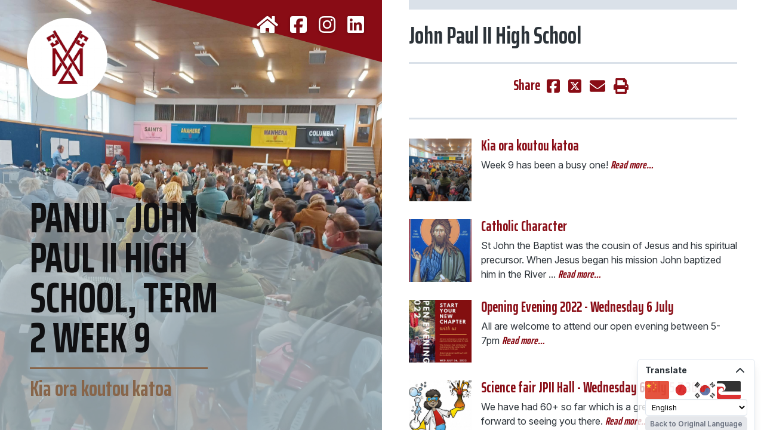

--- FILE ---
content_type: text/html; charset=UTF-8
request_url: https://hail.to/john-paul-ii-high-school/publication/ifYQTsV
body_size: 30752
content:
                                              <!DOCTYPE html>
<html>
<head>
  <meta charset="utf-8">
  <meta name="viewport" content="width=device-width,initial-scale=1,shrink-to-fit=no">
  <link href="https://fonts.googleapis.com/css2?family=Saira+Extra+Condensed:wght@100;200;300;400;500;600;700;800;900&display=swap" rel="stylesheet">

  
  <title>Panui - John Paul II High School, Term 2 Week 9</title>
  <link rel="apple-touch-icon" sizes="180x180" href="/apple-touch-icon.png">
  <link rel="icon" type="image/png" sizes="32x32" href="/favicon-32x32.png">
  <link rel="icon" type="image/png" sizes="16x16" href="/favicon-16x16.png">
  <link rel="manifest" href="/site.webmanifest">
  <link rel="mask-icon" href="/safari-pinned-tab.svg" color="#5bbad5">
  <meta name="msapplication-TileColor" content="#2d323b">
  <meta name="theme-color" content="#ffffff">
      <meta name="description" content="Kia ora koutou katoa">
    <meta name="application-name" content="Hail">
    <meta name="author" content="John Paul II High School">
    <meta name="generator" content="Hail">

    <meta property="fb:app_id" content="276830892475039">

    <!-- Open graph metadata -->
    <meta property="og:title" content="Panui - John Paul II High School, Term 2 Week 9">
    <meta property="og:description" content="Kia ora koutou katoa">
    <meta property="og:url" content="https://hail.to/john-paul-ii-high-school/publication/ifYQTsV">
    <meta property="og:site_name" content="John Paul II High School">
    <meta property="og:type" content="magazine">
          <meta property="og:image:url" content="http://d2u4q3iydaupsp.cloudfront.net/u39z5atFbgqS8MzETwq6OslC1j1C6RRnxYlJRtkjLSBXDY6e25Y04j8k3Ol20hVtqPgxz55IPMBibUohmyFCi24GQTK0kDRIHKsJmdvMPlqnDmSjrACblbja8cEpqzZi">
      <meta property="og:image:secure_url" content="https://d2u4q3iydaupsp.cloudfront.net/u39z5atFbgqS8MzETwq6OslC1j1C6RRnxYlJRtkjLSBXDY6e25Y04j8k3Ol20hVtqPgxz55IPMBibUohmyFCi24GQTK0kDRIHKsJmdvMPlqnDmSjrACblbja8cEpqzZi">
      <meta property="og:image:width" content="1000">
      <meta property="og:image:height" content="1000">
      <meta property="og:image" content="http://d2u4q3iydaupsp.cloudfront.net/u39z5atFbgqS8MzETwq6OslC1j1C6RRnxYlJRtkjLSBXDY6e25Y04j8k3Ol20hVtqPgxz55IPMBibUohmyFCi24GQTK0kDRIHKsJmdvMPlqnDmSjrACblbja8cEpqzZi">
    
    <!-- Additional metadata for Twitter to provide attribution and nice display -->
    <meta name="twitter:card" content="summary_large_image">
    <meta name="twitter:site" content="@HailSays">
      
  <!-- Global site tag (gtag.js) - Google Analytics -->
  <script async src="https://www.googletagmanager.com/gtag/js"></script>
  <script>
    window.dataLayer = window.dataLayer || [];
    var _paq = window._paq = window._paq || [];
    (function() {
      var u= 'https://matomo.hail.to/';
      _paq.push(['setTrackerUrl', u+'matomo.php']);
      _paq.push(['setSiteId', '1672']);
      var d=document, g=d.createElement('script'), s=d.getElementsByTagName('script')[0];
      g.async=true; g.src=u+'matomo.js'; s.parentNode.insertBefore(g,s);
    })();
    function gtag(){dataLayer.push(arguments);}
    function matomo_tracking(){
      if(arguments){
        //Matomo
        _paq.push(['trackPageView', 'organisation_id: ' + arguments[0].organisation_id + ', ' + arguments[0].tracking_type + ': ' + arguments[0].content_id]);
        _paq.push(['enableLinkTracking']);
      }
    }
    gtag('js', new Date());

    // SEO Widget Helpers
    function htmlDecode(input) {
      var doc = new DOMParser().parseFromString(input, "text/html");
      return doc.documentElement.textContent;
    }

    function shortenText(str, maxLen, separator = ' ') {
      if (!str || str.length <= maxLen) return str;
      return str.substr(0, str.lastIndexOf(separator, maxLen)) + '...';
    }
  </script>

  <!-- Facebook Pixel Code -->
<script>
  !function(f,b,e,v,n,t,s)
  {if(f.fbq)return;n=f.fbq=function(){n.callMethod?
  n.callMethod.apply(n,arguments):n.queue.push(arguments)};
  if(!f._fbq)f._fbq=n;n.push=n;n.loaded=!0;n.version='2.0';
  n.queue=[];t=b.createElement(e);t.async=!0;
  t.src=v;s=b.getElementsByTagName(e)[0];
  s.parentNode.insertBefore(t,s)}(window, document,'script',
  'https://connect.facebook.net/en_US/fbevents.js');
  fbq('init', '102175188758478');
  fbq('track', 'PageView');
</script>
<noscript><img height="1" width="1" style="display:none"
  src="https://www.facebook.com/tr?id=102175188758478&ev=PageView&noscript=1"
/></noscript>
<!-- End Facebook Pixel Code -->

      <script type="module" crossorigin src="/vue/magazine/assets/main-a9a6c74f.js"></script>
          <link rel="stylesheet" href="/vue/magazine/assets/main-557d727e.css">
      
  <style>
        :root {
            --org-color: #890C15;
        }
    </style>
</head>

<body class="hct-publication magazine">
<div id="app"></div>

<script type="text/javascript">
  window.HAIL = {};
  window.HAIL.noindex = false;
  window.HAIL.canonicalURL = 'https://hail.to/john-paul-ii-high-school/publication/ifYQTsV';
  window.HAIL.organisation = {"id":"wqK38mg","name":"John Paul II High School","description":"","slug":"john-paul-ii-high-school","email":"office@johnpaul.ac.nz","email_alt":"office@johnpaul.ac.nz","palette_brand":"#890C15","ga_code":"","pixel_id":"102175188758478","website_url":"https:\/\/www.johnpaul.ac.nz\/","portal_url":"","notices_url":"","homepage_url":null,"facebook_url":"https:\/\/www.facebook.com\/JPIIGreymouth\/","twitter_username":"","youtube_url":"","instagram_url":"https:\/\/www.instagram.com\/jpii.hs\/","linkedin_url":"https:\/\/www.linkedin.com\/company\/18403862\/admin\/","privacy_policy_url":"","terms_url":"","avatar_url":"https:\/\/d2u4q3iydaupsp.cloudfront.net\/hCAZA8S2gqYAlX2AjTLUWK3UllFFxv7LJEr3APIRg7b8vKBIUSJRaF8PtJw6tF4fw9QsuZO3apcVSEe9nEpRrTkpniRkcjGSghzOj03RUIotLhc6vg6fw12WtAmL6fk1","small_avatar_url":"https:\/\/d2u4q3iydaupsp.cloudfront.net\/i5LhxAzzEMPCeRijjqvfAazoBttRkIWv5mOCv8smBHfmByhc90jm7X2e8JsKEe6wnPK16CK63UiwDAXbyc6EAPgtPPJ4fYBEIFwGREx4jN40dpBWf64xTeLHo0vyyC4i","country":{"id":"NZ","name":"New Zealand","currency":"NZD"},"industry":{"id":"ES","name":"Education \u2014 Secondary"},"industry_settings":[{"id":5,"label":"Phone","type":"tel","group":"absences","value":"037684166"},{"id":7,"label":"Email","type":"mail","group":"absences","value":"marilyn.cook@johnpaul.ac.nz"}],"license":{"id":"1","name":"All rights reserved","abbr":null,"type":"all","info_url":null,"image_url":false},"physical_address":"10 Alexander Street, Greymouth 7805, New Zealand","physical_address_lat":"-42.4517793","physical_address_lng":"171.2114310","postal_address":"PO Box 160 Greymouth, 7805 New Zealand","phone":"+64 (03) 768 4166","fax":"","google_calendar_address":"","calendar_type":"google","ics_calendar_url":"","ia_page":"","subscribable_connections":[],"subscribable_mail_lists":[{"id":"4DPeA5G","name":"Extra recipients for Weekly Newsletter"},{"id":"YNGKT5J","name":"Students"}],"sharing_enabled":true,"cw_tenant_id":607,"cw_sending_address":"10 Alexander Street, Greymouth 7805","ai_settings":[],"ai_usage":{"requests_this_month":0,"plan_request_limit":2000}};
  window.HAIL.publication = {"id":"ifYQTsV","title":"Panui - John Paul II High School, Term 2 Week 9","editorial":null,"private_tags":[{"id":"Cn6n9uK","name":"Website","description":null}],"due_date":"2022-07-25 00:00:00","custom_css_url":null,"status":"published","number_of_articles":11,"article_ordering":"none","style":{"id":"magazine","name":"Magazine","description":"With a focus on large, engaging photography, the \u2018Magazine\u2019 is ideal for creating an impression with brochure-like communications.","preview_url":"https:\/\/hail.to\/lets-go-fitness\/publication\/pLwicdV","available_as_bonus":false},"featured_article":{"id":"Tu90RBO","title":"Kia ora koutou katoa","author":"Ren\u00e9e Hutchinson","show_author":true,"lead":"Week 9 has been a busy one!","body":"<p>&nbsp;On Monday,  JPII hosted 230 educators and education support staff from our M\u0101whera Greymouth K\u0101hui Ako schools for a restorative practices day. Facilitated by Greg Jansen and Rich Matla, it was a great opportunity for us to connect as an education community to grow and share effective practices to enhance our approaches to challenging behaviour. For many of us, this was an important refresh, and for others an opportunity to learn about restorative approaches.  At JPII, restorative practices underpin our approach to pastoral care.  It puts restoring harm to relationships at the centre, and it dovetails perfectly with our Catholic Character. We will continue to build on this mahi with Greg and Rich over the next few years as we embed restorative practices in our school.<\/p>\n\n<p>Tomorrow night we celebrate the school ball in fine style with the theme \u2018Enchanted Wonderland.\u2019 Special thanks to Mrs Susan Smith and her team of Year 12 &amp; 13 helpers for bringing this long-anticipated event together.  We will share some photos of the night in next week\u2019s newsletter. We wish all our attendees a safe and memorable evening!<\/p>\n\n<p>You would no doubt have heard this week that our other local high schools have had to close their doors due to staff illnesses. This is a difficult decision for any leadership team to make, and we send our best to our colleagues.  We currently have no staff away with covid, and only a handful of students.  Our attendance rate is tracking at 85% on average, down from term 1 which was 92% on average. We have no plans to close next week and are pleased to be finishing the term in person.  There is no doubt that masks make a difference, and we implore everyone to keep \u2018masking up\u2019, even with mask fatigue setting in.  <\/p>\n\n<p>If you know of anyone looking to send their children to the best high school on the Coast, please send them our way on Wednesday night from 5-7:30pm for our Open Evening.  This is happening in MM1, with the Science Fair in the hall.  We\u2019ve got a sausage sizzle happening to keep any hunger pangs at bay, and we look forward to meeting our next fantastic cohort of JPII students. <\/p>\n\n<p>Mid-year reports will be emailed home next Friday.<\/p>\n\n<p>Have a safe and enjoyable weekend.<\/p>\n\n<p>Ng\u0101 mihi nui<\/p>\n\n<p>Ren\u00e9e Hutchinson<\/p>","body_mail":"\n        <!--[if (gte mso 9)|(IE)]>\n        <table role=\"presentation\" cellspacing=\"0\" cellpadding=\"0\" border=\"0\" width=\"516\">\n        <tr>\n        <td>\n        <![endif]-->\n        <div style=\"max-width: 516px; margin: 0 auto; box-sizing: border-box; font-family: sans-serif; font-size: 18px; line-height: 1.6; color: #475569;\">\n        <p style=\"margin-top: 0; margin-bottom: 16px; line-height: 1.6;\">&nbsp;On Monday,  JPII hosted 230 educators and education support staff from our M\u0101whera Greymouth K\u0101hui Ako schools for a restorative practices day. Facilitated by Greg Jansen and Rich Matla, it was a great opportunity for us to connect as an education community to grow and share effective practices to enhance our approaches to challenging behaviour. For many of us, this was an important refresh, and for others an opportunity to learn about restorative approaches.  At JPII, restorative practices underpin our approach to pastoral care.  It puts restoring harm to relationships at the centre, and it dovetails perfectly with our Catholic Character. We will continue to build on this mahi with Greg and Rich over the next few years as we embed restorative practices in our school.<\/p>\n\n<p style=\"margin-top: 0; margin-bottom: 16px; line-height: 1.6;\">Tomorrow night we celebrate the school ball in fine style with the theme \u2018Enchanted Wonderland.\u2019 Special thanks to Mrs Susan Smith and her team of Year 12 &amp; 13 helpers for bringing this long-anticipated event together.  We will share some photos of the night in next week\u2019s newsletter. We wish all our attendees a safe and memorable evening!<\/p>\n\n<p style=\"margin-top: 0; margin-bottom: 16px; line-height: 1.6;\">You would no doubt have heard this week that our other local high schools have had to close their doors due to staff illnesses. This is a difficult decision for any leadership team to make, and we send our best to our colleagues.  We currently have no staff away with covid, and only a handful of students.  Our attendance rate is tracking at 85% on average, down from term 1 which was 92% on average. We have no plans to close next week and are pleased to be finishing the term in person.  There is no doubt that masks make a difference, and we implore everyone to keep \u2018masking up\u2019, even with mask fatigue setting in.  <\/p>\n\n<p style=\"margin-top: 0; margin-bottom: 16px; line-height: 1.6;\">If you know of anyone looking to send their children to the best high school on the Coast, please send them our way on Wednesday night from 5-7:30pm for our Open Evening.  This is happening in MM1, with the Science Fair in the hall.  We\u2019ve got a sausage sizzle happening to keep any hunger pangs at bay, and we look forward to meeting our next fantastic cohort of JPII students. <\/p>\n\n<p style=\"margin-top: 0; margin-bottom: 16px; line-height: 1.6;\">Mid-year reports will be emailed home next Friday.<\/p>\n\n<p style=\"margin-top: 0; margin-bottom: 16px; line-height: 1.6;\">Have a safe and enjoyable weekend.<\/p>\n\n<p style=\"margin-top: 0; margin-bottom: 16px; line-height: 1.6;\">Ng\u0101 mihi nui<\/p>\n\n<p style=\"margin-top: 0; margin-bottom: 16px; line-height: 1.6;\">Ren\u00e9e Hutchinson<\/p>\n        <\/div>\n        <!--[if (gte mso 9)|(IE)]>\n        <\/td>\n        <\/tr>\n        <\/table>\n        <![endif]-->","date":"2022-07-01 03:04:31","show_date":true,"editable":false,"location":null,"location_latitude":null,"location_longitude":null,"status":"published","user":{"id":"ML2KJrY","first_name":"Leah","last_name":"Smith","avatar_url":"","cw_admin":false,"last_active_date":"2025-12-12 02:24:21"},"created_date":"2022-07-01 03:04:31","updated_date":"2022-08-02 03:42:54","average_rating":0,"attachments":[],"sender_organisation":null,"attributed_article":null,"blocks":null,"default_description":"Week 9 has been a busy one!...","org_name":"John Paul II High School","portal":null,"website":false,"noindex":false,"deleted_date":null,"tags":[],"private_tags":[],"images":[],"videos":[],"hero_image":{"id":"hwGQYss","caption":null,"people":null,"location":null,"location_latitude":null,"location_longitude":null,"date":"2022-06-27 14:58:53","editable":false,"photographer":null,"camera":"SM-A326B","status":"approved","file_150_square_url":"https:\/\/d2u4q3iydaupsp.cloudfront.net\/23nkxrEhHuv3v6NrUOr8u3pdGxB7tBaqdIdAdrOcYxQcmDmb5wwhjl9bBEQO05sBKCx6mpQs7olYWwnZK0H7bQQtGQs4wJnlU17R7ZH0A55inAIHg96la0n7l3iKgow6","file_500_url":"https:\/\/d2u4q3iydaupsp.cloudfront.net\/4YkPAT8UDgjJEk5nJ9g1tNnAgTDLv5y46qwgFg0v3KEhNRKyGHIr0nIPdnufbuENKylOrS2iIuMHXf20NSVpcyul0Ds3HOr82HgsXEMJAr3MFU3doIFWoER2P9qXxLSm","file_500_square_url":"https:\/\/d2u4q3iydaupsp.cloudfront.net\/ezVSBQ9SRNdgn36Jf9jzxYNPW9syHlEdhykzsaGcSjlwK1kI3dVUBCal01txTfeCs9YhUqNNhqOzSex6Hl0yhStV1Zj5enXulfyVjSI76IlY55r8BD0dDULP6At0VdUj","file_1000_url":"https:\/\/d2u4q3iydaupsp.cloudfront.net\/u39z5atFbgqS8MzETwq6OslC1j1C6RRnxYlJRtkjLSBXDY6e25Y04j8k3Ol20hVtqPgxz55IPMBibUohmyFCi24GQTK0kDRIHKsJmdvMPlqnDmSjrACblbja8cEpqzZi","file_1000_square_url":"https:\/\/d2u4q3iydaupsp.cloudfront.net\/wyHe9pwPZ5QiE4EVFMdkODfrZT1Ban3k7FzXk8WRvRSwSMvccaTp8KYQlNwSqDgIaLH4jzQyKbmZpHJff1RqjXB9UkVxwauE8X0szlKHGkKlS04VwLNlvhu7Jk0UIL3X","file_2000_url":"https:\/\/d2u4q3iydaupsp.cloudfront.net\/rQJbNwzYR8r73IqY2KiNb9MGekgqruSOAZamZPPWUJI64wCVkhECOH8Ps99r8uDky45M1KMZZkZD74AOfhZPs64PW7mfsc3Q4SjCMcKbIiymD1RBRDDjBVNM7LBRWIHS","file_original_url":"https:\/\/d2u4q3iydaupsp.cloudfront.net\/I3yBcA1VALuOJt81epnJOs2EtpOa5vo26Bdr9ljG7AJA8PneQmmS56HbkH9wYhahwcCtO3P5iNr20X3j8k7Gp9QiK9IUm0HMAOElZ4KD03UeiglzfsTd9m5u5tyAocCs","original_width":2992,"original_height":2992,"focal_point":null,"colour_palette":{"background":{"rgb":{"red":183,"green":202,"blue":209}},"primary":{"rgb":{"red":16,"green":16,"blue":18}},"secondary":{"rgb":{"red":135,"green":101,"blue":74}},"detail":{"rgb":{"red":41,"green":83,"blue":121}}},"tags":[],"private_tags":[],"user":{"id":"ML2KJrY","first_name":"Leah","last_name":"Smith","avatar_url":"","cw_admin":false,"last_active_date":"2025-12-12 02:24:21"},"amnesty_expiry":"2022-07-02 02:48:03","created_date":"2022-07-01 02:48:06","average_rating":0,"sender_organisation":null,"attributed_image":null,"noindex":false,"deleted_date":null},"hero_video":null,"url":"https:\/\/hail.to\/john-paul-ii-high-school\/article\/Tu90RBO","hail_url":"https:\/\/hail.to\/john-paul-ii-high-school\/article\/Tu90RBO","order":null},"created_date":"2022-06-27 03:20:55","deleted_date":null,"subscribe_enabled":true,"locked":false,"noindex":false,"limited":false,"quick_links":[],"widgets":[{"id":"ciRqkZn","type":"translate","flags":["zh-CN","ja","ko","mi"],"display_homepage":true,"display_magazine":true,"display_gazette":true,"display_newsletter":true,"display_blog":true,"display_yearbook":true,"display_article":true,"display_noticeboard":false}],"instagram_feed":[],"default_title":"Panui - John Paul II High School, Term 2 Week 9","default_description":"Week 9 has been a busy one!...","custom_seo":false,"seo_title":null,"seo_description":null,"url":"https:\/\/hail.to\/john-paul-ii-high-school\/publication\/ifYQTsV","hail_url":"https:\/\/hail.to\/john-paul-ii-high-school\/publication\/ifYQTsV","order":null};
  window.HAIL.articles = [{"id":"9MeGZcN","title":"Catholic Character","author":"Abina Pope","show_author":true,"editable":false,"lead":null,"body":"<p>St John the Baptist was the cousin of Jesus and his spiritual precursor. When Jesus began his mission John baptized him in the River Jordan. John was the first to recognize Jesus as the Messiah and declared him to be the Lamb of God. In sacred art John is shown dressed in animal skins standing at the banks of the Jordan River. Sometimes he carries a twig staff or a lamb and points heavenward. <\/p>\n\n<p><b>Feast Day is June 24&nbsp;<\/b><\/p>\n\n<p>The Junior Catholic Character hub are leading the drive for a variety of items to fill the pantries of Vinnies, Salvation Army and Sisters of Mercy. So, this coming Friday, 8th of July, yeah last day of term! The students can have an \u2018own clothes day\u201d and bring along an item that is mentioned in the poster and place it in the container, check for your house colour! These will be outside the DP\u2019s office. House points at stake.<\/p>\n\n<a href=\"https:\/\/d2u4q3iydaupsp.cloudfront.net\/weFezXCkeN2qv6FQuaCCWBBhgigy0hoDk9Ip3oCcsAeljOGKNOGlf8467yGbxC4vkoTO9gEoTHzKv2VX9Hzyg9flP1KlGGgfuDEC54VJvDVri83s4MMGdMWXAJFqTXrE\" class=\"hail-inline\" target=\"_blank\" style=\"text-align: center;\" data-caption data-people-html data-grapher data-width=\"2000\" data-height=\"1286\"><figure data-hail-inline-type=\"image\" data-hail-inline-id=\"Nd3nDKX\" style=\"text-align: center;\"><div class=\"public-image-wrapper\"><img src=\"https:\/\/d2u4q3iydaupsp.cloudfront.net\/VeiamYXT84tg8asdcjBKj5YtAkfTMD2fXaLEBu6H6LeUctFpnbOtS9nYqWNwdfWo31MlSFGUU8IlxkqgzKz7x7wmNt2TUav7UQeA2eeOXILc19wYEgXynMY5m7ytqpdW\"><\/div><\/figure><\/a>\n\n<p>We wish all our students going to Antioch a safe journey and look forward to hearing about their experiences in Term 3.&nbsp; Late notice postponed due to covid, will advise next steps when announced.<br><\/p>\n\n<p>Save the Date <\/p>\n\n<p>Y 11 Reflection Day 28 July <\/p>\n\n<p>Y 12 Reflection Day 29 July <\/p>\n\n<p><b>School Mass 18 August 2 pm. <\/b><\/p>\n\n<p><b>Parish Mass 9.30am 28 July&nbsp;<\/b><\/p>\n\n\n\n<a href=\"https:\/\/d2u4q3iydaupsp.cloudfront.net\/XG1Km5e0N66czNghg5a5O1Awn0A9V4bwXZ3wYxQ8hGggFa4aDfybDi9pAjGT72s95mD29fHMYLoSh5SFp49tF5z6jG6zzVrBi1wam8ks7uopoizw8K0ddClvXGlZG0k1\" class=\"hail-inline\" target=\"_blank\" style=\"text-align: center;\" data-caption data-people-html data-grapher data-width=\"2000\" data-height=\"1889\"><figure data-hail-inline-type=\"image\" data-hail-inline-id=\"8vgHQR5\" style=\"text-align: center;\"><div class=\"public-image-wrapper\"><img src=\"https:\/\/d2u4q3iydaupsp.cloudfront.net\/ukMSwXpLlJI8KuaevFy4dagJCwv3VU84IZsA7YYJw3AJEt6Jp3e9F1yXsfQ7lY6pEjqu2xGQmnZB0bt7ewyqpGAbzZcmGT6sXqlpyXvwsADINN3erzkC7HfTaTqOVPcw\"><\/div><\/figure><\/a>\n\n\n\n<p>Matariki is a time to learn about your whanau, and a time to remember those who have passed on from this world to the next. Whakapapa is an important part of Matariki celebrations. <\/p>\n\n<p>Ma te atua koutou e manaaki, <\/p>\n\n<p>Ms Pope&nbsp;<\/p>\n\n<p>\u201cRapua te kaihanga o Matariki, o Tautoru; <\/p>\n\n<p>e riro k\u0113 ana i a ia te \u0101t\u0101rangi o te mate hei ata, <\/p>\n\n<p>e whakap\u014duritia ana e ia te r\u0101 hei p\u014d; <\/p>\n\n<p>e karangatia ana e ia ng\u0101 wai o te moana, <\/p>\n\n<p>e ringihia ana e ia ki runga ki te mata o te whenua: <\/p>\n\n<p>ko te Ariki t\u014dna ingoa. Amoho 5:8. <\/p>\n\n<p>\u201cHe who made the Pleiades and Orion and changes the deep darkness into morning, who also darkens day into night,  <\/p>\n\n<p>who calls for the waters of the sea and pours them out on the surface of the earth, the Lord is His name\u201d Amos 5:8.&nbsp;<\/p>\n\n<a href=\"https:\/\/d2u4q3iydaupsp.cloudfront.net\/7GPoiP7a19K6yZqfd5NbtY8zeuSpaH0IZcbGBzZXXPksJoUO3xmWfQmomWJjj3uUYNyyJgD7XEIsKS7uAP86DrKPLKLAWWdYmIn60VlvZhokOdDR6s41f2Yw45ShOYZn\" class=\"hail-inline\" target=\"_blank\" style=\"text-align: center;\" data-caption data-people-html data-grapher data-width=\"2000\" data-height=\"1464\"><figure data-hail-inline-type=\"image\" data-hail-inline-id=\"DMpCBt8\" style=\"text-align: center;\"><div class=\"public-image-wrapper\"><img src=\"https:\/\/d2u4q3iydaupsp.cloudfront.net\/KXbvNMxtUV0efLi1rGSIGGbOhFuPmpwbpgbeJ3lgcQatosIN77hQtOqP8IrubgJThHUL1q6YuGIgSR1bfSVcj1w34MhBEsqd7EgCeqFLDvB4ACWZiJyvciMgFru4DjyL\"><\/div><\/figure><\/a>\n\n<p><br><\/p>","date":"2022-06-27 23:47:34","show_date":true,"location":null,"location_latitude":null,"location_longitude":null,"status":"published","created_date":"2022-06-27 23:47:34","updated_date":"2022-07-01 02:34:31","average_rating":0,"attachments":[],"sender_organisation":null,"attributed_article":null,"blocks":[],"default_description":"Catholic Character","org_name":"John Paul II High School","user":{"id":"ML2KJrY","first_name":"Leah","last_name":"Smith","avatar_url":"","cw_admin":false,"last_active_date":"2025-12-12 02:24:21"},"videos":[],"tags":[],"private_tags":[],"images":[],"hero_image":{"id":"KAd7HYM","caption":null,"people":null,"location":null,"location_latitude":null,"location_longitude":null,"date":"2022-07-01 12:33:10","editable":false,"photographer":null,"camera":null,"status":"approved","file_150_square_url":"https:\/\/d2u4q3iydaupsp.cloudfront.net\/lGcvEWtk9ZyYfrTn3Dn6xDjGQlqfaGT8kDg9rYA15samZwvCcMcw0AvR2RkbrQ1l17vXzeHPdqpIc1uqrlS7pdT614yt3D1drsF8ddc3MGO6ZfIryFtS862PpF6fmjV5","file_500_url":"https:\/\/d2u4q3iydaupsp.cloudfront.net\/oR8PXPw5j97YSrUNg15hxwXznctZQd9CRd8C03CgYvHiDuoBxNdcjPOWhoH9DHmovIhwjtVRWGVsCu0M4gxGVJzjW7g9MScSDhVD6x4cMROZTbSpdguokxUAW2s4X2Mz","file_500_square_url":"https:\/\/d2u4q3iydaupsp.cloudfront.net\/dEePnUHeDsVXo2tQf2QcTyJ7S7yHg4kNBstzbxaTrRgVfcvC5k3kfXsBmWDGpD9csOZm1AVQaFT4kpKGsdlN579OM4hT1ACqjKPIgPlns0aTwRQUCjqzMSwV7FQTjFWo","file_1000_url":"https:\/\/d2u4q3iydaupsp.cloudfront.net\/sGWx2VdViSMjDw6OFJ8scIH7OxY6X65OhRpifmktUj0TobJDnn1UtBEV6tVx4AsTcWNotVsYLTTG4YYjfpYD1lJC1FFZSk4CmbhlBMgtaSLgNrd8Qp5bKRlWdYFLgHL0","file_1000_square_url":"https:\/\/d2u4q3iydaupsp.cloudfront.net\/wANCnmL4nBXoyJScRsIUZKs2hOkRj1jotfgpMwVGCW1vLT0wsgMIrdYR7OsuTaJNMrT21eQI4oaAZ5FcL5ln6X5Pnxl4gfaWyaODwR822iic9S0BsIDGJyJVDvG8GBPA","file_2000_url":"https:\/\/d2u4q3iydaupsp.cloudfront.net\/CNgMdv0rmE9oFWsmPlvAt2QxzQWE7tfhrclRDM5a70dsnO7nSHONtH4H3yohXNHKXUEreybFtVstDab1ELfxbgNHTsfFlVIRbsJIP08shb8Xw9E6mZEIltZLDIEJ0zdq","file_original_url":"https:\/\/d2u4q3iydaupsp.cloudfront.net\/dPbi09lQSpevptQXCJ6agKSAWB8Zt4eJ3RYeclTXQDFmNiZ3Y5GANEDS3cd0KaVaFb3RCfGBZwuTxkq8UvCU7jpSS90XCK0ljlZk9ulGeFEBKbrsEl4mKhxOqEFIlRwx","original_width":435,"original_height":579,"focal_point":{"x":212,"y":163},"colour_palette":{"background":{"rgb":{"red":219,"green":192,"blue":211}},"primary":{"rgb":{"red":22,"green":81,"blue":181}},"secondary":{"rgb":{"red":115,"green":31,"blue":31}},"detail":{"rgb":{"red":102,"green":122,"blue":120}}},"tags":[],"private_tags":[],"user":{"id":"ML2KJrY","first_name":"Leah","last_name":"Smith","avatar_url":"","cw_admin":false,"last_active_date":"2025-12-12 02:24:21"},"amnesty_expiry":"2022-07-02 00:33:39","created_date":"2022-07-01 00:33:40","average_rating":0,"sender_organisation":null,"attributed_image":null,"noindex":false,"deleted_date":null},"hero_video":null,"url":"https:\/\/hail.to\/john-paul-ii-high-school\/article\/9MeGZcN","hail_url":"https:\/\/hail.to\/john-paul-ii-high-school\/article\/9MeGZcN","order":2},{"id":"T1yAoAt","title":"Opening Evening 2022 - Wednesday 6 July","author":"JPII","show_author":true,"editable":false,"lead":"All are welcome to attend our open evening between 5-7pm","body":"","date":"2022-06-23 03:05:13","show_date":true,"location":null,"location_latitude":null,"location_longitude":null,"status":"published","created_date":"2022-06-23 03:05:13","updated_date":"2022-06-23 03:14:36","average_rating":0,"attachments":[],"sender_organisation":null,"attributed_article":null,"blocks":[],"default_description":"All are welcome to attend our open evening between 5-7pm...","org_name":"John Paul II High School","user":{"id":"ML2KJrY","first_name":"Leah","last_name":"Smith","avatar_url":"","cw_admin":false,"last_active_date":"2025-12-12 02:24:21"},"videos":[],"tags":[],"private_tags":[],"images":[],"hero_image":{"id":"SUaTFjl","caption":null,"people":null,"location":null,"location_latitude":null,"location_longitude":null,"date":"2022-06-20 00:48:26","editable":false,"photographer":null,"camera":null,"status":"approved","file_150_square_url":"https:\/\/d2u4q3iydaupsp.cloudfront.net\/FpAhOXjTdue5w3jQpkg2HwrlZwKHMd0o9lLiuLjFdjSOVxNWczPeCMQUbTpuPhaCZ8oJGkMBzmDlEXLtnzTilcBR8ncyvItckTwY1zdyU8mVzUAeENm4v7F7BhSIGXi3","file_500_url":"https:\/\/d2u4q3iydaupsp.cloudfront.net\/xd3N8L0DCI9mclaP5wtbLp9bJ6dmsCVwgbznsTAbD3rkGykXsSlOfe3SXGTd8uKcEhx6oS0DkAI4pkmIMrdHBeEQBtr1rTB3ZGYHYh2zmQv8qjcXLYLTTQwmbkP07MCp","file_500_square_url":"https:\/\/d2u4q3iydaupsp.cloudfront.net\/IOEJxNQSXa0Nxm6hjJsIU0QEYr8s0PLeJI37ikpQOizSaTVbLzX4mC7rDtBioDWIigcWhTTNH3rQpfLXRpZv0R5YOceUhgREaU9bxSmGD7H3CwKFMYpONWm0j9dmsNyb","file_1000_url":"https:\/\/d2u4q3iydaupsp.cloudfront.net\/Y0JHGduvA2iri5rSHPFYxLsN9zRGmt4lFN3CIb4KIS2BSUNPxC5mAvV0ihR6QnRdAxvsi7yQ9CMc8zX4RSMEf3hrzKqNnKXP1Tn6lIcc8t0LN6wT8XVcbGurUXjfETqP","file_1000_square_url":"https:\/\/d2u4q3iydaupsp.cloudfront.net\/6LKxKKFCqTogCq2k7dTkFZUhJhDAXVG6rVQhWco9fdfJmwIVDKUghhgmZyXZK8MU0jxJDrMdXIezAm8OdInO5tIv1f6n3q0Lb5lJ0BSoTmkumzYZvy89imq0WibAAUHn","file_2000_url":"https:\/\/d2u4q3iydaupsp.cloudfront.net\/pvGJnMXjqfFRqPjeM5EIjG922nQew1nK1CgM7a9gArgFKLRZxj28wv2Rk4QXnRfu9JQSwXLw1vOKVpPf8h5yWWAgL7c02H85xLyMwoXiac5EonX5wvztV6YkpkCP474P","file_original_url":"https:\/\/d2u4q3iydaupsp.cloudfront.net\/PCpZy33t82c1RsLBgyYVmqHzYXndrdTXfIgQVpCQCJvS8tAxDwlDTMBEbQ4B4odgeftmP90aUqQwi2POwPHTRrHAG7iiJW4TwPJtLFmFZNOxbxKkeIOY4LuFTNW0ZAco","original_width":839,"original_height":1187,"focal_point":null,"colour_palette":{"background":{"rgb":{"red":29,"green":34,"blue":56}},"primary":{"rgb":{"red":254,"green":254,"blue":254}},"secondary":{"rgb":{"red":225,"green":147,"blue":76}},"detail":{"rgb":{"red":205,"green":168,"blue":167}}},"tags":[],"private_tags":[],"user":{"id":"ML2KJrY","first_name":"Leah","last_name":"Smith","avatar_url":"","cw_admin":false,"last_active_date":"2025-12-12 02:24:21"},"amnesty_expiry":"2022-06-21 00:48:26","created_date":"2022-06-20 00:48:27","average_rating":0,"sender_organisation":null,"attributed_image":null,"noindex":false,"deleted_date":null},"hero_video":null,"url":"https:\/\/hail.to\/john-paul-ii-high-school\/article\/T1yAoAt","hail_url":"https:\/\/hail.to\/john-paul-ii-high-school\/article\/T1yAoAt","order":3},{"id":"pnCqxQK","title":"Science fair JPII Hall - Wednesday 6 July 5-7.30pm","author":"JPII","show_author":true,"editable":false,"lead":"We have had 60+ so far which is a great effort. We look forward to seeing you there.","body":"<p><br><\/p>","date":"2022-07-01 02:54:32","show_date":true,"location":null,"location_latitude":null,"location_longitude":null,"status":"published","created_date":"2022-07-01 02:54:32","updated_date":"2022-07-07 03:15:06","average_rating":0,"attachments":[],"sender_organisation":null,"attributed_article":null,"blocks":[],"default_description":"We have had 60+ so far which is a great effort. We look forward to seeing you there....","org_name":"John Paul II High School","user":{"id":"ML2KJrY","first_name":"Leah","last_name":"Smith","avatar_url":"","cw_admin":false,"last_active_date":"2025-12-12 02:24:21"},"videos":[],"tags":[{"id":"fiPKKRU","name":"Science Fair","description":"Science Fair Information, posters, awards, results etc"}],"private_tags":[],"images":[{"id":"UVfYF2V","file_150_square_url":"https:\/\/d2u4q3iydaupsp.cloudfront.net\/0bcmJgp3XClvs9sMtedARljFyq4mHgk0FhQhhBlwOsPTiOrBJHpJ9MdR8JbnkEbEsWHfmhdJewxM1yFdCrbsGkAEXKJcQZmByTf9DWumIXJdcUSWiroqrhmWjcZKB7uX","file_500_url":"https:\/\/d2u4q3iydaupsp.cloudfront.net\/myKOy9ym31vwHImCTZstrfH2sLcErjYnxjVVUF3QLGGohrZ9FBs7h1tOBjpWKMceUg6oQej8PxmTCfQtymYkhFj3ffArQlfXpC3eESKWEmjkj4KQczdeNW6CIDeDzgF2","file_500_square_url":"https:\/\/d2u4q3iydaupsp.cloudfront.net\/iTPAUKar6LrCybM2opigh1koWy2tGJDw95T7DtIMnaxoJXHjxJX7Lvw0tU4kaj2Cvqs4PR0Ri1vPVSNrah06oA8euf6hwCUVPAxGgeK8kaAatLojiRdQuXMY88F5emGH","caption":null,"people":null,"file_1000_url":"https:\/\/d2u4q3iydaupsp.cloudfront.net\/eJEE3UqrKLw1NW6vCyFHylOypBsyINzjoe6lftJLtHR1rHluWMvgPYFxdAolMTLvUa3Q7XedTpjY7RtsiWbYs2yuk49p0PKaQAX6oxtyFaR9ADvIGKzUhJEa36hrxkSu","file_1000_square_url":"https:\/\/d2u4q3iydaupsp.cloudfront.net\/aQp9p2Xm8Tj9Hhgoi60ZQSaAMkSXKwXXk84rRp0r70TOR9Crs7VbIRtJHdDsvoHVT3I0SArwoljM4VMUQuVNSHkTfQz3kDt7EJb7aXHiAD754CPaaSF6eTpgss7Vs74x","file_2000_url":"https:\/\/d2u4q3iydaupsp.cloudfront.net\/IX9FaNnVgqSeKW2DoS4oJiDjLCNRVw4nUTzWmuVv2GM1WhKpauSC39tKxCZpfD1NQnmRyDbM5MxtFtukwzlWgKgX3mIXOXJn4hOjC56qKox7m6Fmsk0AQ8UXZEW4eg8J","original_width":2016,"original_height":1512,"focal_point":{"x":1432,"y":607}},{"id":"Jte2iX1","file_150_square_url":"https:\/\/d2u4q3iydaupsp.cloudfront.net\/KFBbWTyvEB3dvknaiiJbjHof6CXnjFPux9y6QWE2MtVIPAou7tj5aaDBTQGRzzVV7CFRpdMuJV4z0BxNbyjvUuuEMzf89Z9ucqyoOVroAvrWugp3yLiKuSeXcC8KKCf9","file_500_url":"https:\/\/d2u4q3iydaupsp.cloudfront.net\/WDBauQHMGFPzxA6u1QhPZv4b3WhmobISlnnsfJnJtabFn6Dq9nJtVGdiVnshasTRNFKcS8BTGtTeYBYxZCB6snXhPfge0GF39hOY2shn5MJXdrk73K57a0qugiaaChvu","file_500_square_url":"https:\/\/d2u4q3iydaupsp.cloudfront.net\/hHKyAtiDpFLrbAFFMHS7KCRU6StTLq5IuWU1BVYYETDT1izAKYVyLaqVdkvqYujFC0Cd7HRFnBnKIDSTnKskSoHcJ8MKc6coJc1ucu1fC3NA2rR7CvsVKPOkCCHsBwYS","caption":null,"people":null,"file_1000_url":"https:\/\/d2u4q3iydaupsp.cloudfront.net\/XGpEvB73IbCenhdwHaQT6wBghX29Lk6MOznwrq0zE7n9iMPpmpKnB8M7AIoJNR62O9tRen0RZoTu1LjjvtWwzozmNGzD0evtWaDjnvuJThxpO6JI6GVtwmt3Xk93lhck","file_1000_square_url":"https:\/\/d2u4q3iydaupsp.cloudfront.net\/Fqtfrk0OO9PDlHI2nKZsZz9fodPxp1prladlu9i8lO5WRaHlrMRmD8mPCuMh0gezy9wfhoQ6t8Qiq4eGPC4BjLboImHcZdIHxl6pLMT6MxbElcHpn2yXKxSmnrmziNp8","file_2000_url":"https:\/\/d2u4q3iydaupsp.cloudfront.net\/g0Z2EO0rqf7sjafqSDdCqyJEdQGDiF3mhHlcPT3FcUVz1wNjGOzlRenUDzwOo3udp3kZAGAqohJPqbu1kc3wUKFqHXXj84LjcMxKPO5Ar04848yp4AojC6FprzOmU2vM","original_width":2016,"original_height":1512,"focal_point":{"x":1094,"y":1102}}],"hero_image":{"id":"iEPL6kM","caption":null,"people":null,"location":null,"location_latitude":null,"location_longitude":null,"date":"2022-07-01 02:49:22","editable":false,"photographer":null,"camera":null,"status":"approved","file_150_square_url":"https:\/\/d2u4q3iydaupsp.cloudfront.net\/egkcVYUU7hmHAwv8S38azu0beB7zGWcNbfFaEuVHDJgBbN1C08VAiTZIlI8xfb3ovVahd4QNyfjM5rsyH01jI79OqhKEIjrR6IsnQfWpCMStXZQRWMEZAw2amoMqLj3w","file_500_url":"https:\/\/d2u4q3iydaupsp.cloudfront.net\/f1HKz1nnKMUSgTJSWhOb7veQzg5YzezhcuiFDGmUH1ry7h9HzTvsxjJei5q1feRASzgTyVKIClMcgHEaOlwoNeRGbd9gJldaDrFG8ShD2yVuvSGdGiTeqJePZl3S8EDx","file_500_square_url":"https:\/\/d2u4q3iydaupsp.cloudfront.net\/gFjWgLxgXdtCepktmFHwYDmjQZTeFJBw5JqWQ79A5Uz9xxomUAyjHvMNPtLSG0VU7LeOFirAU21HJWZPBnQyatm2pNjEdQOFVbdKHKuC4DbErU3izi0uKOCgHUUZDnws","file_1000_url":"https:\/\/d2u4q3iydaupsp.cloudfront.net\/M8qVkuHaXmLacQQJ8K3HiWPG6AOzJOuOs1x7pSKDoLLLQFbouvCmZyoNyTXvdx2v0Dfbzyai2NMjeaagfUYiUwTVjz9LrwpiPfe3JbCWHTRnXqpgCeTpmUO4bWMVNV2h","file_1000_square_url":"https:\/\/d2u4q3iydaupsp.cloudfront.net\/ga6sVNsGZZfoWWF809pyRO2xJ5CqWmcIBtabj14OsW1wHG76wFVLXomwdEL1MVkTvB1Lep1T2mqr3LBkoQlbaCXpxDGpjhwbiWMKHS5Rf1DWeLNWkfD8Cq10SZnxAKY1","file_2000_url":"https:\/\/d2u4q3iydaupsp.cloudfront.net\/s6FSWtvMH65bxcsIZxa6gTGPmSWbhmIuleAwEhqU839dwwtSG7nQOKG9F2pnzOa9YASBv3J1iONzFypMFCwNdn7wR77AXnBEpovm91ZTA2YmRDRZsIUvbXRQcaVVRYWY","file_original_url":"https:\/\/d2u4q3iydaupsp.cloudfront.net\/zHNQgzJRzvSM06zSkQVNN7mUSQ4LaAzWqKTFnB7WwUeJXN8lL0WSJy3UEoo11tdDveupyYIazIctivbLZn028F4Mwcvsian1HOsYYUxqykhmaZ7Sc4wBQN6YTmDhDR0g","original_width":1104,"original_height":1600,"focal_point":null,"colour_palette":{"background":{"rgb":{"red":255,"green":255,"blue":255}},"primary":{"rgb":{"red":20,"green":18,"blue":19}},"secondary":{"rgb":{"red":195,"green":38,"blue":29}},"detail":{"rgb":{"red":89,"green":80,"blue":73}}},"tags":[],"private_tags":[],"user":{"id":"ML2KJrY","first_name":"Leah","last_name":"Smith","avatar_url":"","cw_admin":false,"last_active_date":"2025-12-12 02:24:21"},"amnesty_expiry":"2022-07-02 02:49:22","created_date":"2022-07-01 02:49:23","average_rating":0,"sender_organisation":null,"attributed_image":null,"noindex":false,"deleted_date":null},"hero_video":null,"url":"https:\/\/hail.to\/john-paul-ii-high-school\/article\/pnCqxQK","hail_url":"https:\/\/hail.to\/john-paul-ii-high-school\/article\/pnCqxQK","order":4},{"id":"CL8wCKg","title":"UPCOMING EVENTS TERM 2","author":"JPII","show_author":true,"editable":false,"lead":null,"body":"<p>1 Jul - Loves me Not Presentation &amp; Workshops (Yr 12)<br><\/p>\n\n<p>2 Jul - Senior Ball<br><\/p>\n\n<p>3-7 Jul - WIO CDER L3 Week 1<\/p>\n\n<p>5 Jul - Junior\/Senior Football Tournament, Karamea<br><\/p>\n\n<p>6 Jul - JPII Open Evening<\/p>\n\n<p>6 Jul - JPII Science Fair<\/p>\n\n<p>6 Jul - WSSC Leagues 9's<\/p>\n\n<p><b><i>8 Jul - Term 2 End<\/i><\/b><\/p>\n\n<p>10-13 July - Junior SISS Netball Tournament, Christchurch<\/p>\n\n<p><br><\/p>\n\n<p><i>The dates listed above are a guide only, and this schedule can change.&nbsp; Any change in event date or time will be communicated in advance.<\/i><\/p>\n\n<p><br><\/p>\n\n<p><br><\/p>\n\n<p><br><\/p>\n\n<p><br><\/p>","date":"2022-05-18 12:00:00","show_date":true,"location":null,"location_latitude":null,"location_longitude":null,"status":"published","created_date":"2022-02-28 23:02:56","updated_date":"2022-06-29 21:38:30","average_rating":0,"attachments":[],"sender_organisation":null,"attributed_article":null,"blocks":[],"default_description":"UPCOMING EVENTS TERM 2","org_name":"John Paul II High School","user":{"id":"ML2KJrY","first_name":"Leah","last_name":"Smith","avatar_url":"","cw_admin":false,"last_active_date":"2025-12-12 02:24:21"},"videos":[],"tags":[{"id":"Gzs7Vl1","name":"Calendar Events","description":null}],"private_tags":[],"images":[],"hero_image":{"id":"qvxbosM","caption":null,"people":null,"location":null,"location_latitude":null,"location_longitude":null,"date":"2021-12-02 11:00:00","editable":false,"photographer":"","camera":null,"status":"approved","file_150_square_url":"https:\/\/d2u4q3iydaupsp.cloudfront.net\/FD3DTHpGAfkxvCk6BzdFS3Nqq7x3rTOpZWmKvVFpLief8N463Mbd5HxdaEGhkafBxWBX4V7pDRiQ9iSyysJmUytghRe6kpLZWO5mNTdBxG8Fco17ucdyBDeT3wskqCl8","file_500_url":"https:\/\/d2u4q3iydaupsp.cloudfront.net\/oTsoiRFBL1K8MvPzIsGH27aAzM1NicBaVEH63ZFI6q7lbeYOazLNbRKtqQjkaF0WK0dQPtHfY8D9U71HKLSVGiF9EQLAPa1X0lmDeL4bxwSjhcQzuZFL1dBBQr2fC9TK","file_500_square_url":"https:\/\/d2u4q3iydaupsp.cloudfront.net\/hBRjuI2Qqx4ZEpJ9cayIw0XnYBSvxCRvrlAjHDgm22q3SJliDa7Zp1lkdM0MpZlPKNn7YbrSGFIEii2AguCyI013G2k6go6Bs3PuOgd9EIXh8cGeQ4TcmReb7B6cBQy4","file_1000_url":"https:\/\/d2u4q3iydaupsp.cloudfront.net\/MfCMnJELiSExfZiBAKa4DwnL8B4s1Cz2MBNWzbDcoLnoJvqJSlGWUCo5X3ugpYDthKpLsbhUwghet82kzkFQN2VaWPvBwycqJ6C4EjHfdKsmtaMBIHbb48RikbsVZzBB","file_1000_square_url":"https:\/\/d2u4q3iydaupsp.cloudfront.net\/FXJReyQSYFpfZjt32fAUA3HOrAy4m8f7XRg2S7BzCSyVkJBcEDEoTSc5QuJRpr6XTg119NBDgRUCAAKTaSK6ImRWKzaZVqPfbkpiWFbfNJGbI7vV9Ei3uBhSiIORUIaj","file_2000_url":"https:\/\/d2u4q3iydaupsp.cloudfront.net\/yyLqnTe7RdpvUTJPqV4I4Lze4MY3We9pXAuObWsrY8kfgtHDofTnrzS8em5U29EnE0GefM5PKdDsCJCheraWUlOWlnX6LadMQxpk9GgwvGZubncl5z0o182Ip6blOqwL","file_original_url":"https:\/\/d2u4q3iydaupsp.cloudfront.net\/1OZtgXYbc7agr7GtmrpYhCkxN5PvH7nOqFhrXqva4mQ5g2S3NxhpdAWzHR29F4xaUA4eMAnulq3p7UPQAs2JxBgx31WpnnzYdnG7Aeb0ybZ5PSzbtOLuC9Vo768GfDVR","original_width":650,"original_height":650,"focal_point":null,"colour_palette":{"background":{"rgb":{"red":255,"green":255,"blue":255}},"primary":{"rgb":{"red":128,"green":0,"blue":1}},"secondary":{"rgb":{"red":175,"green":109,"blue":107}},"detail":{"rgb":{"red":0,"green":0,"blue":0}}},"tags":[{"id":"OXwg0K8","name":"School Photos","description":null}],"private_tags":[],"user":{"id":"GsBMwcf","first_name":"Madeleine","last_name":"Castle","avatar_url":"https:\/\/graph.facebook.com\/10209782978226303\/picture?width=500&height=500&type=square","cw_admin":false,"last_active_date":"2021-08-24 01:31:18"},"amnesty_expiry":"2021-04-16 02:10:22","created_date":"2021-04-15 02:10:22","average_rating":0,"sender_organisation":null,"attributed_image":null,"noindex":false,"deleted_date":null},"hero_video":null,"url":"https:\/\/hail.to\/john-paul-ii-high-school\/article\/CL8wCKg","hail_url":"https:\/\/hail.to\/john-paul-ii-high-school\/article\/CL8wCKg","order":5},{"id":"Z74c0t7","title":"Stay well this winter","author":"West Coast DHB","show_author":true,"editable":false,"lead":"It\u2019s already proving to be a tough winter for our communities - as we opened the door to international travel, all those winter bugs seem to have slipped through at the same time. Here are some top tips for staying well this winter:","body":"<p>\u2022 Avoid getting sick: \u25aa Eat well, stay active, mask-up! Keep up those healthy habits and make sure you have the best protection possible by getting vaccinated against COVID-19, measles and the flu. \u25aa Washing your hands well and often, or using an alcohol-based hand sanitiser is one of the most effective ways to stop flu-like illnesses and tummy bugs from spreading. \u2022 If you do get unwell:<br><\/p>\n\n<p>\u25aa Stay away from work or school.<\/p>\n\n<p>\u25aa Test for COVID-19 with a RAT. Follow COVID-19 isolation guidance if you or your wh\u0101nau test positive.<\/p>\n\n<p>\u25aa Seek help early by phoning Healthline on 0800 611 116, 24\/7.<\/p>\n\n<p>\u25aa In most cases flu or a tummy bug can be safely managed at home. Call ahead before visiting your health provider, rather than visiting in person, and stay away from hospital unless it\u2019s an emergency<\/p>\n\n<p>Click these links for more information on coping with flu and staying well this winter.<\/p>\n\n<p><a href=\"https:\/\/flufree.co.nz\/resources\/\">https:\/\/flufree.co.nz\/resources\/<\/a>&nbsp;<\/p>\n\n<p><a href=\"https:\/\/www.cdhb.health.nz\/your-health\/winter-wellbeing\/\">https:\/\/www.cdhb.health.nz\/your-health\/winter-wellbeing\/<\/a> <\/p>","date":"2022-06-27 03:28:12","show_date":true,"location":null,"location_latitude":null,"location_longitude":null,"status":"published","created_date":"2022-06-27 03:28:12","updated_date":"2022-06-27 21:41:10","average_rating":0,"attachments":[],"sender_organisation":null,"attributed_article":null,"blocks":[],"default_description":"It\u2019s already proving to be a tough winter for our communities - as we opened the door to international travel, all those winter bugs seem to have...","org_name":"John Paul II High School","user":{"id":"ML2KJrY","first_name":"Leah","last_name":"Smith","avatar_url":"","cw_admin":false,"last_active_date":"2025-12-12 02:24:21"},"videos":[],"tags":[],"private_tags":[],"images":[{"id":"iISPy1R","file_150_square_url":"https:\/\/d2u4q3iydaupsp.cloudfront.net\/2NN2YKvCmoafCFG4ItS5dyW539KZvjm3VeKXLDHkDMlL5nF4jymQsRCKbussnjWJ5gJBUsYkGVs4rJRABmUnnyWqeBUVUUbaEjt9GkQ4CiaXNioZmxVbT041YXDYdEW0","file_500_url":"https:\/\/d2u4q3iydaupsp.cloudfront.net\/pwoYjKaH4YEXwCK1wlSuqxkcGw5HkP39hchwdHUojMkmzGuXe3uMFR5qkx32HgRSPj9uhQxLXkl73eMLJ5Q6Nid4rp9zDTveQSwwETNL91eY5Wbrwj4zRYbkabp6fhF4","file_500_square_url":"https:\/\/d2u4q3iydaupsp.cloudfront.net\/VTrOBGQlyPeLWn5PkCiMMgkwWsiSI3BoMffXT6CkQW1oG7KaJjmj3j59fHumqHRX3F6qUlvR2P2AQaMo8mirMSKaUuGUeeJdhNJS1l8mAUpz0Mhh3Qyd6zB7xK6GD027","caption":null,"people":null,"file_1000_url":"https:\/\/d2u4q3iydaupsp.cloudfront.net\/3qbOQX72K7xdB7saYoQKp5mF69D5trvwJOSdk9B4V8ZU5vh92yTl3i9U6ANUoxyBKA5cxYyKHrevjPbW85cTXdLquUweClIjVDn4LIQQbHz1akuxUmNaK2fZ1gC2gTut","file_1000_square_url":"https:\/\/d2u4q3iydaupsp.cloudfront.net\/AXWN8Bf1ND7xE1v3JCYiut47L4ull3mb6fZjfeELSLUF3wQQPATsJE4ASHw2gWrW93g24tNc4Ej2rr8fSbFfGorE4F4wFJapJOILuiN8wOaSGogGFsPSI3jmKhX7UCgO","file_2000_url":"https:\/\/d2u4q3iydaupsp.cloudfront.net\/xhCQ2zIcN6J0RFKBn9kwaR3MSMbwD73P7XD0Rcb18DvEcJo560EDDR3H7zzkwjYctjdYDHSqloYLfztYKBztHGNBa8Z0pYEMqdpCoiTYZLaxCgKLxCX84fFsZVxCTeBw","original_width":514,"original_height":504,"focal_point":{"x":316,"y":245}}],"hero_image":{"id":"rJ8F2lX","caption":null,"people":null,"location":null,"location_latitude":null,"location_longitude":null,"date":"2022-06-27 03:28:23","editable":false,"photographer":null,"camera":null,"status":"approved","file_150_square_url":"https:\/\/d2u4q3iydaupsp.cloudfront.net\/OGV1zCX2ann5rwgcQ4XkY7f5foMk5pCNyKQcudKufakzmMKYaUSzh1lkYXDebWbO9Uhrkjr6Vezp8McJLvfk3QV9cfdDmRQizeh0GvTvC7l7Tg79aa29KZjQEd48gv0j","file_500_url":"https:\/\/d2u4q3iydaupsp.cloudfront.net\/rKAvkrwyfneqr9ol8cvDNJOrJFbWGNNRimT6L8s1Bq4gXC8YjygR6vlLfoRYhafoKBYipn9104OhLPLrZI6VYNPKGcoGj7o3R05k81ylSb44FpkbbOxtZZXyRCIplUL1","file_500_square_url":"https:\/\/d2u4q3iydaupsp.cloudfront.net\/RXVa4ehO9vE3A1ETxI0WCbNGJhmi0GWjFX5Kft1DbO3D58yFiH9a6MWUQjGnvRjswfrAjI4FC09QlguQKqOho8jfrPKIMdzMe9VWw62eYzZNAxyEOVfynaoQSbVItpSv","file_1000_url":"https:\/\/d2u4q3iydaupsp.cloudfront.net\/dLsmEdK84Iuvj1r4nSRJYaUa9EV2CgDnh6x9R9Ohg9AixLEKiLbmpSFO9SwS57tMo7bcjoaKw2SMr1HdsCznypBubK2xfNmZKeNgltVbG9TGyWSbReTO0vYEW1NFtiGu","file_1000_square_url":"https:\/\/d2u4q3iydaupsp.cloudfront.net\/GQ4iJcs2oBYQIiHueyBrjgw7LPTsdGTdsq9LsqRF775Clvvduxl7PTb9axwYXb2Qjpiekl6nv7vWOLqoLeFpW2sBTeetDoGraFWtkJYPgVbt06q4E91jJtVR0h7wErr1","file_2000_url":"https:\/\/d2u4q3iydaupsp.cloudfront.net\/qTCwyck7bC6UJQ3tgBneLCXlTkCSNL1clCnUmOlUyzbpsSfMC9LD20CDmKwvWQe1BXwRH2oKeSY34nrrcFFmajVD45K2hCgxM4tkpLqBLoQsS8d5xNnN8iI3CMrgmyiX","file_original_url":"https:\/\/d2u4q3iydaupsp.cloudfront.net\/rxSPFgTaGdhzH7sxC1630anPqXL1a3VpHyBZRoO9pq6R91C6nZJmkxwAJoQ44KtKt4OdLoeWFT0wdle4auxceUNJeCixkytdoUG22B9h1ET5v2qp5LzZ6XeKSQLbPGjO","original_width":342,"original_height":395,"focal_point":null,"colour_palette":{"background":{"rgb":{"red":72,"green":110,"blue":133}},"primary":{"rgb":{"red":255,"green":248,"blue":255}},"secondary":{"rgb":{"red":239,"green":176,"blue":187}},"detail":{"rgb":{"red":168,"green":187,"blue":194}}},"tags":[],"private_tags":[],"user":{"id":"ML2KJrY","first_name":"Leah","last_name":"Smith","avatar_url":"","cw_admin":false,"last_active_date":"2025-12-12 02:24:21"},"amnesty_expiry":"2022-06-28 03:28:23","created_date":"2022-06-27 03:28:23","average_rating":0,"sender_organisation":null,"attributed_image":null,"noindex":false,"deleted_date":null},"hero_video":null,"url":"https:\/\/hail.to\/john-paul-ii-high-school\/article\/Z74c0t7","hail_url":"https:\/\/hail.to\/john-paul-ii-high-school\/article\/Z74c0t7","order":6},{"id":"mBi1s5J","title":"QUALIFIED STONE MASON OR APPRENTICE STONE MASON VACANCY - GREYMOUTH","author":"Upskill","show_author":true,"editable":false,"lead":"Time for a Change? Qualified Stone Mason OR Apprentice Stone Mason Vacancy - Greymouth","body":"<ul><li>Potential to learn an amazing craft and become trade qualified\u2026<\/li><li>A career path and more\u2026<\/li><li>Practical and creative work where no two days are the same\u2026<\/li><li>Be part of a small, but national award-winning team\u2026<\/li><li>Leave the rat race behind for a lower cost of housing and living\u2026<\/li><li>Enjoy a great lifestyle close to the sea, lakes, mountains and more\u2026<\/li><\/ul>\n\n<p>  <br>We are looking to increase our team, this is a unique role that will suit someone who is physically strong, good with their hands and practical\u2026 but at the same time also artistic and creative. You will be involved in the creation, restoration and installation of headstones, memorials and benchtops.<br>If you are the right fit for the hard-working, dedicated team, and are 100% committed to building a new career, you will be supported to achieve The New Zealand Certificate in Stonemasonry, Monumental Strand.<br>  <br>About You:<br><\/p>\n\n<ul><li>To work in this niche industry, you must:<\/li><li>Be physically fit and hard working, as this role is physically demanding with heavy lifting.<\/li><li>Have an artistic flair and excellent eye for detail.<\/li><li>Have the ability to think on your feet and resolve situations when they arise.<\/li><li>Hold a full clean drivers licence and able to drive manuals.<\/li><li>It might be advantageous if you have some previous work experience in building, concreting, and plastering.<\/li><\/ul>\n\n<p>  <br>You can find out a bit more about the trade and apprenticeship by following this link: <a href=\"https:\/\/youtu.be\/ORiaS1xWQKs\">https:\/\/youtu.be\/ORiaS1xWQKs<\/a><br>  <br>The successful applicant must be a NZ citizen, resident or have the legal right to work in NZ full time.<br>  <br>Please apply via the link below, attaching your CV and cover letter, or call Alice for a confidential chat on 021-224-6459.<br>  <br>Shortlisting will commence immediately \u2013 Applications close 26 July 2022 5pm.<\/p>\n\n<p><a href=\"https:\/\/clientapps.jobadder.com\/9815\/upskill-west-coast\/515818\/qualified-stone-mason-or-apprentice-stone-mason-vacancy-greymouth\/apply\">Apply For Job<\/a><\/p>","date":"2022-06-29 20:56:14","show_date":true,"location":null,"location_latitude":null,"location_longitude":null,"status":"published","created_date":"2022-06-29 20:56:14","updated_date":"2022-07-07 03:15:19","average_rating":0,"attachments":[],"sender_organisation":null,"attributed_article":null,"blocks":[],"default_description":"Time for a Change? Qualified Stone Mason OR Apprentice Stone Mason Vacancy - Greymouth...","org_name":"John Paul II High School","user":{"id":"ML2KJrY","first_name":"Leah","last_name":"Smith","avatar_url":"","cw_admin":false,"last_active_date":"2025-12-12 02:24:21"},"videos":[],"tags":[{"id":"lQZiQoI","name":"Job Vacancy","description":null}],"private_tags":[],"images":[],"hero_image":{"id":"vdFN7AY","caption":null,"people":null,"location":null,"location_latitude":null,"location_longitude":null,"date":"2021-04-15 00:13:11","editable":false,"photographer":null,"camera":null,"status":"approved","file_150_square_url":"https:\/\/d2u4q3iydaupsp.cloudfront.net\/cFWinVCU6JL3LfbtO9usT3swk2FKdYDbAUrIZZtLGII82xaTIYDUwOiG33IS8693fppy7Qrq8O3tnoHsungzgnSmXDZMjUksSKcGcaRaugtVHRimng062hubCA9OQHs7","file_500_url":"https:\/\/d2u4q3iydaupsp.cloudfront.net\/XrgajyMEy0tZVs6mA4Lk6nP9NU0ikAKntsgPrGK1B59oEQv7JNf80FPSrMvPaCBD4Vr0D4T2sGOtRDyIdDff2OWtiO62tDg0flFl6rGDYaV5A8sr0M4XkASJ3aThuK3m","file_500_square_url":"https:\/\/d2u4q3iydaupsp.cloudfront.net\/gPO8NRHQP10s9RRral9lHrO4fer1ShZIPmt8Svx3jFueMXt13aIHCT7v881i2cBUbSXIE17OjhkAr0M4nWu0n8nttnAAARlnlvNwTYEuiNPSxCx42Ud8F7CXKrlfOGUx","file_1000_url":"https:\/\/d2u4q3iydaupsp.cloudfront.net\/wqMrUAx3Nu4oSIhIYwqy2Rg4TMVXef7udCf0GOCtuN7UJkAB6ND9qmNymQ2N1P2v7GHslOyKn9qngwLoDW4p8vL0cV9bdS9IhE8BYR2lgSYkZE0e1d1BYRrf4Kp7arnF","file_1000_square_url":"https:\/\/d2u4q3iydaupsp.cloudfront.net\/CTvrsLiTjiTS5D8KqNNWbnY9C28Ot7QOVS3kB2jae8nKhiHYX89GG8mSkjplw4bJ4305Z6GVC02FhkjsOmHMo0YzHOjd4QPHOzOCZSrSwzskXI7PSgv2Dffow4YNpQVC","file_2000_url":"https:\/\/d2u4q3iydaupsp.cloudfront.net\/SnPMFRAGPd0u4d3wm1MAse7PxxNABfXvhiIzVDWDFoMwCyz9PfWdwNtGmCA1mnlf7dVQkwcexyJJHVe7qZUjIpI5pSsNwtlaWkW7ffwQxrviEbCesj9jwyLaaLRCq8VB","file_original_url":"https:\/\/d2u4q3iydaupsp.cloudfront.net\/1OcZ2WVXMscRx3OEAcsmfcLegmdRcFyAGiTIjkGRwqREilq819oV00dLsvlLNdVUCUYBqvq2RWucsxMkdFeI8u2sj3ENn5x3JvBB2Gej6I1U6oCHSvhdwPfVibhPIvs1","original_width":1600,"original_height":800,"focal_point":null,"colour_palette":{"background":{"rgb":{"red":8,"green":44,"blue":118}},"primary":{"rgb":{"red":255,"green":255,"blue":255}},"secondary":{"rgb":{"red":243,"green":220,"blue":44}},"detail":{"rgb":{"red":123,"green":143,"blue":182}}},"tags":[{"id":"CfmFemx","name":"Careers","description":null}],"private_tags":[],"user":{"id":"GsBMwcf","first_name":"Madeleine","last_name":"Castle","avatar_url":"https:\/\/graph.facebook.com\/10209782978226303\/picture?width=500&height=500&type=square","cw_admin":false,"last_active_date":"2021-08-24 01:31:18"},"amnesty_expiry":"2021-04-16 00:13:11","created_date":"2021-04-15 00:13:12","average_rating":0,"sender_organisation":null,"attributed_image":null,"noindex":false,"deleted_date":null},"hero_video":null,"url":"https:\/\/hail.to\/john-paul-ii-high-school\/article\/mBi1s5J","hail_url":"https:\/\/hail.to\/john-paul-ii-high-school\/article\/mBi1s5J","order":7},{"id":"1H3QBak","title":"Deliverers wanted","author":"Mainland Distribution","show_author":true,"editable":false,"lead":null,"body":"","date":"2022-06-30 21:30:36","show_date":true,"location":null,"location_latitude":null,"location_longitude":null,"status":"published","created_date":"2022-06-30 21:30:36","updated_date":"2022-06-30 21:32:57","average_rating":0,"attachments":[],"sender_organisation":null,"attributed_article":null,"blocks":[],"default_description":"Deliverers wanted","org_name":"John Paul II High School","user":{"id":"ML2KJrY","first_name":"Leah","last_name":"Smith","avatar_url":"","cw_admin":false,"last_active_date":"2025-12-12 02:24:21"},"videos":[],"tags":[],"private_tags":[],"images":[],"hero_image":{"id":"s3JzWur","caption":null,"people":null,"location":null,"location_latitude":null,"location_longitude":null,"date":"2022-07-01 09:29:57","editable":false,"photographer":null,"camera":null,"status":"approved","file_150_square_url":"https:\/\/d2u4q3iydaupsp.cloudfront.net\/qyo95GRCJeQ6oz0o6nMQV64bAC83koEHhHWeAuyaGXjaHYEpLWyz9faxqEfvbKH3roQZJw8kLeoXUPFqh0cefUZrcn9RVzdF5oZfzvI5feWOiKfi51ar2xNiakl5sHt8","file_500_url":"https:\/\/d2u4q3iydaupsp.cloudfront.net\/e4JTaMUKZG0kzi6yeLkL0x9wqltsJEriJT7FU4eblewsEQQnzLTsZK4pungMUsXlohxVkKVgB54CSo5jlJHzHf6CaQXZAabsRoLYK1FLV7A7bA8utKedwMrRiZPze2h7","file_500_square_url":"https:\/\/d2u4q3iydaupsp.cloudfront.net\/2GXVSjbiDNKPHqcQgKOuANguOzsxWakkosX5z59QMOi9f6Uve252Y0dUDQsEcpdKOXAkaNZkyIizP9S8FHDqmsBXfnBUDyXKzrcK91eJfmUoBwEGZynUFls3cplnKCux","file_1000_url":"https:\/\/d2u4q3iydaupsp.cloudfront.net\/WJQ54FU8HiCuYz49tnOOENvOokLtVb0DrPIi5iaOqvBCgOpnRVRZSKlwiElRhLXQP5B8lWudlUdefMRwj9VoxYZZK7lJFQlNVquzawNUb7CBFB8HJkgnVZJYxJg4mxyI","file_1000_square_url":"https:\/\/d2u4q3iydaupsp.cloudfront.net\/FA7E22aXabwmf0yBmdXDDpO75o5cBuaeoO8B7CZd1R4DjWw0OW2gv67rk7Z9JSd1jZSxnpbfOX1yNUdGz38OOOEykt38xqTn0ybPyTD0UfYEhpSWHgCoKi9vK7tcIJwr","file_2000_url":"https:\/\/d2u4q3iydaupsp.cloudfront.net\/JUnmcyKbrlKoiOzZk7IDqVMankLVFSTCk9HNuU0baQ6qvRyUcBgcklCNEVRYLICuQHxXauYvbAtt58fV5JLuNzUE02ekdOEsBZbQRzQNIHLApYqtuSutL51eRdYZ5Y1X","file_original_url":"https:\/\/d2u4q3iydaupsp.cloudfront.net\/9xNbHMWKQ3lnDTSzwWssVxiKWrBlG5aXc7OPX8PEABxOFwPaTjRJ0PMom8nIVq5g8yIYMR2pv6g3YT6R2wXCaJaG8MwauRqKU7OfxxbcuAn76cEFinO61MClwzVSerrr","original_width":850,"original_height":403,"focal_point":null,"colour_palette":{"background":{"rgb":{"red":255,"green":255,"blue":255}},"primary":{"rgb":{"red":115,"green":115,"blue":115}},"secondary":{"rgb":{"red":27,"green":21,"blue":19}},"detail":{"rgb":{"red":135,"green":44,"blue":26}}},"tags":[],"private_tags":[],"user":{"id":"ML2KJrY","first_name":"Leah","last_name":"Smith","avatar_url":"","cw_admin":false,"last_active_date":"2025-12-12 02:24:21"},"amnesty_expiry":"2022-07-01 21:30:18","created_date":"2022-06-30 21:30:18","average_rating":0,"sender_organisation":null,"attributed_image":null,"noindex":false,"deleted_date":null},"hero_video":null,"url":"https:\/\/hail.to\/john-paul-ii-high-school\/article\/1H3QBak","hail_url":"https:\/\/hail.to\/john-paul-ii-high-school\/article\/1H3QBak","order":8},{"id":"YhOL9rx","title":"Grey District Youth Trust Events","author":"Grey District Youth Trust","show_author":true,"editable":false,"lead":null,"body":"<p><b>Grey District Youth Trust activities:<\/b><\/p>\n\n<ul>\n <li>GDYT\n     Youth Council meets on the first Monday of each month at the Left Bank Art\n     Gallery, 6pm to 7.30pm - have a voice in youth issues<\/li>\n <li>Free weekly\n     art lessons with Lorna Lay-Flurrie<\/li>\n <li>Girls Skate\n     holiday programme ($20\/session\/student)<\/li>\n<\/ul>\n\n<p><b>GDYT 'Art Soup' activities (now in the old Gap Cafe):<\/b><\/p>\n\n<ul>\n <li>Youth\n     Open Mic next Friday 8th July, 5 to 8pm at Art Soup, the Youth Arts Space\n     (formerly Dragonfly\/GAP Cafe) - not just music, bring a poem, story, joke,\n     a piece of art.<\/li>\n <li>GDYT Youth\n     Council's 'Creative Madhouse' is Sunday 17th July 2-5pm at the same space\n     - art, zines, music, food.<\/li>\n <li>Open Art\n     Studio sessions - Wednesdays 3pm to 5pm and Saturday 12pm to 6pm<\/li>\n<\/ul>\n\n<p> Here is the link to our events: <a href=\"https:\/\/www.greydistrictyouthtrust.com\/upcoming-events\">https:\/\/www.greydistrictyouthtrust.com\/upcoming-events<\/a><\/p>\n\n<p><b>Contact: <\/b>Katrina Brown - Youth Development Coordinator | Grey District Youth Trust<\/p>\n\n<p><b>Email: <\/b><a href=\"mailto:katrina.brown@greydistrictyouthtrust.com\">katrina.brown@greydistrictyouthtrust.com<\/a><\/p>","date":"2022-06-30 23:14:48","show_date":true,"location":null,"location_latitude":null,"location_longitude":null,"status":"published","created_date":"2022-06-30 23:14:48","updated_date":"2022-06-30 23:18:19","average_rating":0,"attachments":[],"sender_organisation":null,"attributed_article":null,"blocks":[],"default_description":"Grey District Youth Trust Events","org_name":"John Paul II High School","user":{"id":"ML2KJrY","first_name":"Leah","last_name":"Smith","avatar_url":"","cw_admin":false,"last_active_date":"2025-12-12 02:24:21"},"videos":[],"tags":[],"private_tags":[],"images":[{"id":"Qz7HtTt","file_150_square_url":"https:\/\/d2u4q3iydaupsp.cloudfront.net\/EFKxScJRVCNMPUv72Qm1ClWM7l7M9P9Ui71Ax1h7xYQjfGzWXSdsWpjzbqmvLDV69UIZrkNPC1Gr9yXtLQvMl9epD4NkmSr0rMEIsWaTzs6bbjFKE3wc0fv7r7JjMH24","file_500_url":"https:\/\/d2u4q3iydaupsp.cloudfront.net\/TBxDaKOT7LvhpPM13FuxJ0Nskaf84NUCka76jjiWwMq2IgRn21gmsCmznNcrA908wlYwOTpUPckQN0XZD94M08NZhepXofzX1izf8aH1oK2urn2ZlGVt4OwTImsgk1ao","file_500_square_url":"https:\/\/d2u4q3iydaupsp.cloudfront.net\/tucEYqGXGXC3EzJJljNHrIXnnyykFTW3yyHmpyr92lnxv2gMyGJCioCMYBF4MlzedKoev8wKTohpa82gsrpo5Yx5GkPT5TNLcbZoWwsnMB2JeALvhRszWm7yUsmqCY4C","caption":null,"people":null,"file_1000_url":"https:\/\/d2u4q3iydaupsp.cloudfront.net\/N5b9U0YEajxfUlV5ndiYqgIYCFLlZiRBQjUOsLaUyst3yGfhzNAJSCGeS5IvTleUtvV2d3nvrVvtlydwac2wbEHMYDmpygsJEs85xUkxqhbqYsfP0gCVPC0ZffS4YFUV","file_1000_square_url":"https:\/\/d2u4q3iydaupsp.cloudfront.net\/FXRGdGpRYyVWMPKx1AyykzxqLujrni0YYmYf7TNUMI2kpOHoV37nfDeKImf1Yx4C1pe2d1d9aJ0M3HptzYx8YUKslAAYKDzvlFIxZW1XY2KM7EeClwvz5e68Ed3SB67g","file_2000_url":"https:\/\/d2u4q3iydaupsp.cloudfront.net\/SNgOneEBpGe6BruuvtJ8fR6TwUHE3ZeH54WijDplO7m24CbV2vVaLHqz3qOjTvAnIBMsE2xCh3XLdh6HdXvFLnb5xn4nDkZHKcGSxWy5EuzQgCOfe0rXk68XvCVD0anT","original_width":1414,"original_height":2000,"focal_point":{"x":569,"y":1409}},{"id":"S4nzV7E","file_150_square_url":"https:\/\/d2u4q3iydaupsp.cloudfront.net\/a9xOyFY8PF5nlhpmnCgxVdVclpFDXBhIZnR31Cs8YyEF6hDKFHPTBByf4C1AZCXgmKbsj7Zor0vCKtKIZUfD5hOvuBz7VBvMkuac0n20dYclHUh9t3mGibhZuynrr5i1","file_500_url":"https:\/\/d2u4q3iydaupsp.cloudfront.net\/OHuQlSk6iBBhlOfvSp0Lh3AD3k4QFHWeyIOSzHNhI0dD3zsSOhvluKf4dbICy2R0XnG09ySh7gSHCfpvF9UbYK9qgSsxkCRB6tLjJrECQXfxUGKmNAS4oJtHwC0vme70","file_500_square_url":"https:\/\/d2u4q3iydaupsp.cloudfront.net\/iYKlZwHr21cvsivdcvSLNw0ydr6TWU68RuXTm6oYkO7EqKG3hykIEBAZiZFYE7Tv6yOa3q1kR6dJm0JS8TD3XtRCr4piWGRMeNXrMtrBT6XWU7GFqzbYBXIxjfAH8cPE","caption":null,"people":null,"file_1000_url":"https:\/\/d2u4q3iydaupsp.cloudfront.net\/ctxfn5kPFClOyvuOquYYwUhipUtMKfM42fqHuEg51edUdacaBLx6wuotxIQ2k6HXDADU4Eig3IzmG7i2wlbxBux0xT2TD58RiqtJgLytP8p3fTLFvpiGT5dgoyyjIeWm","file_1000_square_url":"https:\/\/d2u4q3iydaupsp.cloudfront.net\/uhxowYQlzyzrZUOkxyhSO5utdWdFiXBaGETSUl5UT2BMwa1jx5N3wnLyawePLmNvsqtq2BGeHm8s4nhWs2H38IzVwnc6j9A65daqB33AHzhH23jMfRhuX3aN8WK7MkDE","file_2000_url":"https:\/\/d2u4q3iydaupsp.cloudfront.net\/e3j3GXJvPWFqHCyONehUDp8hs2n3x0UrEN3C5SAqv5BRInbDjJv30AcpBfWcyS4L7fsD6zAHUokpl7ys3vZ1hsY8yDgjOEAKFSbtpi2gJKPNnl0WWyAQ2CfoinS6dDbs","original_width":957,"original_height":1238,"focal_point":null}],"hero_image":{"id":"eveRaoK","caption":null,"people":null,"location":null,"location_latitude":null,"location_longitude":null,"date":"2022-06-30 23:15:49","editable":false,"photographer":null,"camera":null,"status":"approved","file_150_square_url":"https:\/\/d2u4q3iydaupsp.cloudfront.net\/kqiL2IwflAQSjegZKYSk42EuW88tiF1LCMXq69dLICmXsLfRReYOP7TZfnl4h4xrvjyKeQQ5UzCQXQiU1n9GLBrpyVXSiUKqhszsNIaQNum4le5ICa98kCOg0Vze31g2","file_500_url":"https:\/\/d2u4q3iydaupsp.cloudfront.net\/s9D4vliIJmK0KNXA3L9dYl2UU8vLzK2YWpcdBCebm92vbOlDhRQZ2NqgkbaRh1v7oKIJOYRlyiBcUj9JXlI8xScxc4TdwUzlvEvrM7b8giaTQj7MWW8zvnQHJTwlVRC7","file_500_square_url":"https:\/\/d2u4q3iydaupsp.cloudfront.net\/BDcwDehTHd84OQnVUz2t2JaD5tQAOPv55cdX1aomCcHRNGHKtswtIwOfCuqVpvgBNzUOcjh9Jc2QcmzYGEaolesPlvd6IvKbg5xPOAhF4xyOecfC5KKGGlCqZn5AU7Ku","file_1000_url":"https:\/\/d2u4q3iydaupsp.cloudfront.net\/jXdgMcyFwabvuubPPpFQvWwpuHnMnSfs4DwWPRRXyk4wJZBzPSSnuO4YdRmwFAa2OXCKtJJwhA7R0ZOAXqI3RBK1iOfIoKFtIFE5FaGjUh9xgY81kpaPnZ0qOOvOBvKz","file_1000_square_url":"https:\/\/d2u4q3iydaupsp.cloudfront.net\/ztVMeB87wmDkE0MineNOwiqN3LahhV2fxIz0dV1X19p2zNBrDELxuLTlAtZDCFZUpw8vHk9v3byQY0bn8BSFmU8hDtiBOcefGUa1QkqorPibEkYFbiRxCMllgCmbrPBA","file_2000_url":"https:\/\/d2u4q3iydaupsp.cloudfront.net\/WLaR37IPuFD3QbT3Z5VWG2rep7zvGIby0gbKOB8G0lgbmqYLqGC7kuqTDW8csjDApcI3QAsjY3nZ5R06CxqD4porBg2rV3CGHqZQRJIz5pLAuylvidGlc1gsfA48gpIX","file_original_url":"https:\/\/d2u4q3iydaupsp.cloudfront.net\/n0lVYCKEKxcu7hS5vyuuX9JqaHQ8xRa6AM8wvmgwofMT2YtjsLuzdtKVwXUMFToeqXpCQoW4IrOlBPiyU8HN2uctkOynNL5M8zEPpBvg9a7WeMUyUdXFpSZX8tCT93E4","original_width":1414,"original_height":2000,"focal_point":null,"colour_palette":{"background":{"rgb":{"red":207,"green":186,"blue":165}},"primary":{"rgb":{"red":61,"green":55,"blue":50}},"secondary":{"rgb":{"red":125,"green":111,"blue":96}},"detail":{"rgb":{"red":0,"green":0,"blue":0}}},"tags":[],"private_tags":[],"user":{"id":"ML2KJrY","first_name":"Leah","last_name":"Smith","avatar_url":"","cw_admin":false,"last_active_date":"2025-12-12 02:24:21"},"amnesty_expiry":"2022-07-01 23:15:49","created_date":"2022-06-30 23:15:53","average_rating":0,"sender_organisation":null,"attributed_image":null,"noindex":false,"deleted_date":null},"hero_video":null,"url":"https:\/\/hail.to\/john-paul-ii-high-school\/article\/YhOL9rx","hail_url":"https:\/\/hail.to\/john-paul-ii-high-school\/article\/YhOL9rx","order":9},{"id":"kUqDXQP","title":"2023 Study Award Scholarships for School leavers","author":"Keystone Trust","show_author":true,"editable":false,"lead":"We are offering up to 10 Study Awards nationally for study commencing in 2023","body":"<p>A Study award includes a scholarship of $5,000 pa for up to three years for tertiary study\/textbooks and course costs\/accommodation, plus industry mentoring and networking opportunities, a study buddy, introduction to our industry sponsors, workshops, site visits and paid internships.<\/p>\n\n<p>Visit our website for scholarship criteria and the online application form&nbsp;<a href=\"http:\/\/www.keystonetrust.org.nz\/\">Study Awards | Keystone Trust<\/a>&nbsp;Scholarship applications close 5.00pm, Friday 12 August 2022.<\/p>","date":"2022-06-30 22:18:28","show_date":true,"location":null,"location_latitude":null,"location_longitude":null,"status":"published","created_date":"2022-06-30 22:18:28","updated_date":"2022-06-30 22:28:32","average_rating":0,"attachments":[],"sender_organisation":null,"attributed_article":null,"blocks":[],"default_description":"We are offering up to 10 Study Awards nationally for study commencing in 2023...","org_name":"John Paul II High School","user":{"id":"ML2KJrY","first_name":"Leah","last_name":"Smith","avatar_url":"","cw_admin":false,"last_active_date":"2025-12-12 02:24:21"},"videos":[],"tags":[],"private_tags":[],"images":[],"hero_image":{"id":"gQo32gG","caption":null,"people":null,"location":null,"location_latitude":null,"location_longitude":null,"date":"2022-07-01 10:23:10","editable":false,"photographer":null,"camera":null,"status":"approved","file_150_square_url":"https:\/\/d2u4q3iydaupsp.cloudfront.net\/DMMrWpT6asO2MJvPVPm2cvw8c4Ar0abgMyLM2416SptpzdNLo6jVgWLfMI1BTC4K1TFhB1AnQZxEpBTVVnizHzaS4OVLodh5uS8hvVXLIVaqtqRwegD4TnWTB1kZnH7u","file_500_url":"https:\/\/d2u4q3iydaupsp.cloudfront.net\/GiNzI7OITh2H6FuJjYDSMo148u5zwCkKr2J3gJ5yZfT5Jbdq7aUgiGM8lJfqcEooenKUyFZgZbIjWqvvQDqHXxdLYRCszr2gB7QPeygYnGEHPIbt7pT6W3DUqfj0VW5m","file_500_square_url":"https:\/\/d2u4q3iydaupsp.cloudfront.net\/vkblgaZNfIjR8gmwknWHIavtjn4PQDAEFYV3THDLQkNRNkSpThZUkeOBAzuo823B0DjzEOvveiMHoLUUxSxmjhKumqFcrxAsI7pE07XzK9tA1WM9yVUkNEJ4dqpdmspr","file_1000_url":"https:\/\/d2u4q3iydaupsp.cloudfront.net\/PfCpNBgVK0ixJeKPu0yY2PSdVeBqatnHMLZ7ltBuBynHeKn8SnVTyCsqP9GvN8TCYO7pi6diM2AsZYiEVRuqcslO13jlasDFdqC8XsCeNlWIiF7fMW71PKfEaTjuWj44","file_1000_square_url":"https:\/\/d2u4q3iydaupsp.cloudfront.net\/KH8F592QOB57zPNXr7Ra14h30BBdRehmLP5GYSViKCuaDSjT80HbHJTL6znjKeD7FYtRbP6iZbUwKsA667y4XL3eVccqlVhZcWuY0N9ZnOkrVQuYWAfctUtYO0Pbs1kz","file_2000_url":"https:\/\/d2u4q3iydaupsp.cloudfront.net\/MGyTDS37bMPwiuOqpf7ZCqAG7mkafYAof9GK4GPpBlNec3ZtFFZ9vTwFSz41S0rmfu8UqEfi6HsalPD1m8XgZeOrIZTdk1vKhB2UIlT5y717HSMyKUkWRisB5pixPnST","file_original_url":"https:\/\/d2u4q3iydaupsp.cloudfront.net\/VpvKrkhIDLoqjD2vm65N6ItKN7ZQRNwG2pvmijwU8PwzkqtYlmJgJxEUPwpURFByckuMIbMwXu8uygQlysoPhsD49QbqkzBz4lxClJzZk2zMNUzV0NzE1FNqSu4jq8f1","original_width":525,"original_height":746,"focal_point":null,"colour_palette":{"background":{"rgb":{"red":150,"green":209,"blue":249}},"primary":{"rgb":{"red":41,"green":51,"blue":43}},"secondary":{"rgb":{"red":248,"green":82,"blue":42}},"detail":{"rgb":{"red":72,"green":131,"blue":145}}},"tags":[],"private_tags":[],"user":{"id":"ML2KJrY","first_name":"Leah","last_name":"Smith","avatar_url":"","cw_admin":false,"last_active_date":"2025-12-12 02:24:21"},"amnesty_expiry":"2022-07-01 22:23:26","created_date":"2022-06-30 22:23:26","average_rating":0,"sender_organisation":null,"attributed_image":null,"noindex":false,"deleted_date":null},"hero_video":null,"url":"https:\/\/hail.to\/john-paul-ii-high-school\/article\/kUqDXQP","hail_url":"https:\/\/hail.to\/john-paul-ii-high-school\/article\/kUqDXQP","order":10},{"id":"dVCRcky","title":null,"author":"University of Auckland","show_author":true,"editable":false,"lead":null,"body":"<p><b>University of Auckland School-leaver and First-year Scholarships<\/b><\/p>\n\n<p>The University of Auckland school-leaver and first-year scholarships are now open and accepting applications. Students can find out information on these by using the <a href=\"https:\/\/www.auckland.ac.nz\/en\/study\/scholarships-and-awards\/find-a-scholarship.html?_ga=2.100725569.1939297217.1654811827-491565472.1654811827\">find a scholarship or award<\/a> search function on our website or by visiting our <a href=\"https:\/\/www.auckland.ac.nz\/en\/study\/scholarships-and-awards\/scholarship-types\/undergraduate-scholarships\/entry-level-and-first-year-scholarships.html\">school-leaver and first-year scholarships<\/a> information page. <\/p>\n\n<p>Also available is our <a href=\"https:\/\/cdn.auckland.ac.nz\/assets\/Scholarships\/scholarships-for-school-leaver-first-year-students-2023.pdf\">Scholarships and Awards Guidebook 2023<\/a> to assist students with the process of applying for scholarships.  <\/p>\n\n<p>To connect to further information on our school-leaver and first-year scholarships please see the links below<\/p>\n\n<p><a href=\"https:\/\/www.auckland.ac.nz\/en\/study\/scholarships-and-awards\/scholarship-types\/undergraduate-scholarships\/entry-level-and-first-year-scholarships\/top-achiever-scholarships.html\">University of Auckland Top Achiever Scholarship<\/a><\/p>\n\n<p><a href=\"https:\/\/www.auckland.ac.nz\/en\/study\/scholarships-and-awards\/scholarship-types\/undergraduate-scholarships\/entry-level-and-first-year-scholarships\/maori-academic-excellence-scholarships.html\">University of Auckland M\u0101ori Academic Excellence Scholarship<\/a><\/p>\n\n<p><a href=\"https:\/\/www.auckland.ac.nz\/en\/study\/scholarships-and-awards\/scholarship-types\/undergraduate-scholarships\/entry-level-and-first-year-scholarships\/pacific-academic-excellence-scholarships.html\">University of Auckland Pacific Academic Excellence Scholarship<\/a><\/p>\n\n<p><a href=\"https:\/\/www.auckland.ac.nz\/en\/study\/scholarships-and-awards\/scholarship-types\/undergraduate-scholarships\/entry-level-and-first-year-scholarships\/academic-potential-scholarships.html\">University of Auckland Academic Potential Scholarship<\/a><\/p>\n\n<p><a href=\"https:\/\/www.auckland.ac.nz\/en\/study\/scholarships-and-awards\/scholarship-types\/undergraduate-scholarships\/entry-level-and-first-year-scholarships\/university-of-auckland-waka-moana-and-vaka-moana-scholarships.html\">University of Auckland Waka Moana Scholarship<br> <\/a><a href=\"https:\/\/www.auckland.ac.nz\/en\/study\/scholarships-and-awards\/scholarship-types\/undergraduate-scholarships\/entry-level-and-first-year-scholarships\/university-of-auckland-waka-moana-and-vaka-moana-scholarships.html\">University of Auckland Vaka Moana Scholarship<\/a><\/p>\n\n<p><a href=\"https:\/\/www.auckland.ac.nz\/en\/study\/scholarships-and-awards\/find-a-scholarship\/university-of-auckland-international-school-leaver-scholarship-883-all.html\">University of Auckland International School Leaver Scholarship<\/a>     <\/p>\n\n<p><b>M\u0101nawa Mai | Info Evening Tuesday 28 June<\/b><\/p>\n\n<p>Join us online to learn more about the huge range of programmes we have on offer. You\u2019ll hear from our teaching staff about what you can expect in your first year at Waipapa Taumata Rau and find out everything you need to know about how to apply. Our team will also be available in each session to help answer any questions that you have. Whether you already know what you want to study or not, this is a great place to begin.<\/p>\n\n<p><a href=\"https:\/\/manawa-mai.ac.nz\/?utm_campaign=manawa-mai-2022&amp;utm_medium=website&amp;utm_source=gen-page&amp;utm_content=study-options\">Register here<\/a><\/p>\n\n<p><b>M\u0101nawa Mai | Open Day Saturday 27 August<\/b><\/p>\n\n<p>Get a taste of your future and experience what it\u2019s like to be part of our wh\u0101nau at Open Day. Explore our vibrant campus in the heart of Auckland, check out our faculties, chat to our staff and students and get a feel for what Waipapa Taumata Rau is all about. Expect an action-packed day with live performances, DJs, food trucks and activities and discover the social side of university. It\u2019s the perfect way to get started on your journey with us.<\/p>\n\n<p><a href=\"https:\/\/manawa-mai.ac.nz\/?utm_campaign=manawa-mai-2022&amp;utm_medium=website&amp;utm_source=gen-page&amp;utm_content=study-options\">Register here<\/a><\/p>\n\n<p><b>Subject Guide<\/b><\/p>\n\n<p>Our 2023 Subject Guide is a great guide for students looking at subject selection choices and this is now available on our website. To view, download or print the guide please visit the <a href=\"https:\/\/www.auckland.ac.nz\/en\/study\/study-options\/undergraduate-study-options\/information-for-careers-advisors\/guide-to-choosing-school-subjects.html\">guide to choosing school subjects<\/a> information on our website.  <\/p>\n\n<p>As always if there is any way our team can assist you, please do not hesitate to contact us. You can reach us at <a href=\"mailto:scet@auckland.ac.nz\">scet@auckland.ac.nz<\/a> or by connecting with your allocated adviser. <\/p>\n\n<p>If you are unsure of how to contact your adviser please feel free to reach out to Cheryl Martin at <a href=\"mailto:c.martin@auckland.ac.nz\">c.martin@auckland.ac.nz<\/a> or Kitiona Pasene <a href=\"mailto:k.pasene@auckland.ac.nz\">k.pasene@auckland.ac.nz<\/a> <\/p>\n\n<p>Ng\u0101 mihi,<\/p>\n\n<p><b>Schools and Community Engagement Team<\/b><\/p>\n\n<p><b>Waipapa Taumata Rau | University of Auckland<\/b><\/p>\n\n<p>Level 1, Alfred Nathan House, 24 Princes Street, Auckland<\/p>\n\n<p>Email: <a href=\"mailto:scet@auckland.ac.nz\">scet@auckland.ac.nz<\/a><\/p>","date":"2022-06-27 23:40:22","show_date":true,"location":null,"location_latitude":null,"location_longitude":null,"status":"published","created_date":"2022-06-27 23:40:22","updated_date":"2022-06-27 23:46:46","average_rating":0,"attachments":[],"sender_organisation":null,"attributed_article":null,"blocks":[],"default_description":"John Paul II High School","org_name":"John Paul II High School","user":{"id":"ML2KJrY","first_name":"Leah","last_name":"Smith","avatar_url":"","cw_admin":false,"last_active_date":"2025-12-12 02:24:21"},"videos":[],"tags":[],"private_tags":[],"images":[],"hero_image":{"id":"Emcn4Jp","caption":null,"people":null,"location":null,"location_latitude":null,"location_longitude":null,"date":"2022-06-28 11:43:06","editable":false,"photographer":null,"camera":null,"status":"approved","file_150_square_url":"https:\/\/d2u4q3iydaupsp.cloudfront.net\/HdMjirRAwdCbKUaabVXewcNNupYnm1zD4dxFVxbW89QvB0tGNlypFPSzTqHmN9IVPVNNbNHXTAGyQHAmBjaoapbQ7FlXKGDhNjVvhbAt3jXRDf34GTgimK7zUSCaI2zN","file_500_url":"https:\/\/d2u4q3iydaupsp.cloudfront.net\/sUhiqvZ0vwa37uz7n1JKWUlOpHMbnczOQV2cCP183GC6m7BQt3EkXINRqG644udF8Zh1DLCik3sADavIrqRDw5AIgfb56TfbaxvfxfTIK94repORkMQvO1MJq7ORlE1D","file_500_square_url":"https:\/\/d2u4q3iydaupsp.cloudfront.net\/SNyz21z82XJItHDbtvS8VLmMeLT1BYnlvJ8joM0hLjbPIcNb2dMShOSfFcbR4kna8AOxZpgafn6eWJozbCB7t0SjMIzhRUz46xbQ64jlNf7k3C8O1ZMyJGYupRJgYKwx","file_1000_url":"https:\/\/d2u4q3iydaupsp.cloudfront.net\/dCqIYWgZNkDjnUiu12wpRNDRFIgsYqahLwjPTaBzbAhisyIJwhuOiWqSJAjBsM2LCN7IOIFGm0afVOsbCO4hIFdtzVZPCgxHRUlj6IXlmFfwgV7jK0jLRH1kn8Rm6YhV","file_1000_square_url":"https:\/\/d2u4q3iydaupsp.cloudfront.net\/p3Sbinr9UUmOmJuT7Jx8LtqrM4sy1iFyCE7KANIXKe3n8ViAUuq5yb6xyIpVC6LC7xx4BGLy8QljMyjst1gKkfb3ArxWPdV6tmC4BCOzFEYnyxMwNoo56FxYCnV4IIsT","file_2000_url":"https:\/\/d2u4q3iydaupsp.cloudfront.net\/IqYKXr4oFsxolP53S5TxuqEmyhl6YvsBDq10Vnm1y7r0wqRrSPFmDwwvCQ1UnLART3INJuuyrYgBSMIwEYr9xMgtTJsjrPMENqG9avgqeE44KxIzTsmF3qA8jtntrFdG","file_original_url":"https:\/\/d2u4q3iydaupsp.cloudfront.net\/Cei1epsjtp5k8uySuiXqjAmNQWgAgmZSsMu6NfxOljW4BcHY2KlfPgSfs8PV2qjVRLAfRUhoAXgmExWqN31DNmLtymce7s0E5p4RQZ4A39fHh3NhAkh1yQs95qdVbMHF","original_width":744,"original_height":400,"focal_point":{"x":584,"y":218},"colour_palette":{"background":{"rgb":{"red":197,"green":119,"blue":239}},"primary":{"rgb":{"red":23,"green":72,"blue":142}},"secondary":{"rgb":{"red":0,"green":7,"blue":180}},"detail":{"rgb":{"red":33,"green":23,"blue":49}}},"tags":[],"private_tags":[],"user":{"id":"ML2KJrY","first_name":"Leah","last_name":"Smith","avatar_url":"","cw_admin":false,"last_active_date":"2025-12-12 02:24:21"},"amnesty_expiry":"2022-06-28 23:45:32","created_date":"2022-06-27 23:45:33","average_rating":0,"sender_organisation":null,"attributed_image":null,"noindex":false,"deleted_date":null},"hero_video":null,"url":"https:\/\/hail.to\/john-paul-ii-high-school\/article\/dVCRcky","hail_url":"https:\/\/hail.to\/john-paul-ii-high-school\/article\/dVCRcky","order":11},{"id":"As0mUCz","title":"WiE CAN Women in Engineering Residential Programme 15 - 19 January 2023","author":"University of Canterbury","show_author":true,"editable":false,"lead":null,"body":"<p>WiE CAN is a 5 day\/4 night Women in Engineering residential programme featuring a range of interactive workshops, inspiring presentations, and fun social activities. You will be immersed in student life and experience the range of engineering subjects on offer at UC.<\/p>\n\n<p>Each year there are 60 places available and you don\u2019t have to be top of the class to apply!<\/p>\n\n<p>If you are\u2026<\/p>\n\n<ul><li>A female student* completing Year 12 in 2022 at a NZ high school<\/li><li>Over the age of 16 years old by 15 January 2023<\/li><li>Currently studying physics and maths with calculus**<\/li><li>Excited to explore the limitless opportunities in engineering<\/li><li>Interested in innovation, problem solving and making a difference to society<\/li><li>Wanting to experience life as a UC student<\/li><li>Looking for a fun challenge to take on during the summer holidays<\/li><\/ul>\n\n<p>\u2026this FREE, hands-on programme is for you! <\/p>\n\n<p>*Applications open to female students or those who identify as female.<\/p>\n\n<p>**View the <a href=\"https:\/\/www.canterbury.ac.nz\/study\/qualifications-and-courses\/bachelors-degrees\/bachelor-of-engineering-with-honours\/\">required achievement standards<\/a> for studying a BE(Hons) at UC.<\/p>\n\n<p>Applications open Monday 4 July 2022. Sign up below to be kept up-to-date about WiE CAN and other important information from UC.<\/p>\n\n<p>WiE CAN Details<\/p>\n\n<p>Date: 15-19 January 2023. You will arrive the afternoon of Sunday 15 January to settle in and meet your fellow students, and depart Thursday 19 January after 12.30pm.<\/p>\n\n<p>Location: University of Canterbury, Christchurch.<\/p>\n\n<p>Accommodation: <a href=\"https:\/\/www.canterbury.ac.nz\/life\/accommodation\/halls\/tupuanuku\/\">Tupu\u0101nuku<\/a><\/p>\n\n<p>Cost: FREE! UC will provide accommodation and meals during the programme, from afternoon tea on Sunday 15 January through to morning tea on Thursday 19 January.<\/p>\n\n<p>Attendees are responsible for travel to and from the camp. Assistance for travel expenses is available to attendees experiencing financial hardship, at the approval and discretion of the organisers.<\/p>\n\n<p>Sample Timetable: <a href=\"https:\/\/www.canterbury.ac.nz\/media\/documents\/oexp-engineering\/WiE-CAN-programme.pdf\">View last year's timetable (2023 programme subject to change)<\/a><\/p>\n\n<p>Application Dates: Applications open 4 July and close 12 August. Successful applicants will be notified by 31 August.<\/p>","date":"2022-06-28 00:17:55","show_date":true,"location":null,"location_latitude":null,"location_longitude":null,"status":"published","created_date":"2022-06-28 00:17:55","updated_date":"2022-06-28 00:30:27","average_rating":0,"attachments":[],"sender_organisation":null,"attributed_article":null,"blocks":[],"default_description":"WiE CAN Women in Engineering Residential Programme 15 - 19 January 2023","org_name":"John Paul II High School","user":{"id":"ML2KJrY","first_name":"Leah","last_name":"Smith","avatar_url":"","cw_admin":false,"last_active_date":"2025-12-12 02:24:21"},"videos":[],"tags":[],"private_tags":[],"images":[],"hero_image":{"id":"WMctyzm","caption":null,"people":null,"location":null,"location_latitude":null,"location_longitude":null,"date":"2022-06-28 12:29:55","editable":false,"photographer":null,"camera":null,"status":"approved","file_150_square_url":"https:\/\/d2u4q3iydaupsp.cloudfront.net\/LoDevS4LNooSTu5Cqj58PAMTvxK5K8yHSkcsLGVQhnbAaX1dxtJgL2qxLzdLJQecDDQp6KsdYEGJ9fyzfSUqvLrj6DRqq4usR2snq4fk0PKvauIGQOtBtdFMyZG7IxiZ","file_500_url":"https:\/\/d2u4q3iydaupsp.cloudfront.net\/bt0LKJfE7dZJHkTmfA9f6htwOux9eDMAKlZDGT5i0egNFjf6tqciMfdeNarZsYB5wdMs4xn3vyPPjaJO2HNI4mpyEcuTQgqC09131FH5l3FwjCOopud4H0K6k3JyvLzP","file_500_square_url":"https:\/\/d2u4q3iydaupsp.cloudfront.net\/i8IjgaATCAIBQY6YlWiA4aeKBPDjP0cRR8iB5pyYIdBbTLmWv5b01nDpUphJecuiPyfblg33U7X3C5tmY2fVkSsUE34JXuKPHLklsmt055VUHEAMltYGKukppdKzuXub","file_1000_url":"https:\/\/d2u4q3iydaupsp.cloudfront.net\/tOxE6vA4iTjyrT88hOHqV8L0xC4bYfbuWu74GWifx4S8aEFdLfLZq8JTfbFG8fRwgR49atyUID5sUiyXbot0fSTr94BozUxn0XcMWvNyXTBsuRRLDDkfmt2lcPYIaxbW","file_1000_square_url":"https:\/\/d2u4q3iydaupsp.cloudfront.net\/rfRfDxLneVOfXIV69Pkv7HpP6snZSyycP3atKJVZO87K2bMpi5oNfnhF8nJS2FxIuHY7vrzgPOmAVjTXuteE0YTTQDw1b9bd9n1i2dVHWZfxac8NEmWqhimQXaSHbGCb","file_2000_url":"https:\/\/d2u4q3iydaupsp.cloudfront.net\/GeNAnFaA9AZDTDABWDVA5KmgKWhu73Tu8RnAXWUjLvv0fWPF7q30kEIcZ7kJu72CfEyiyHZbg6QnnCLkMbWvrVmwxNAxG9QrLGeimEN5EgQagqrljzY7ir6yH303VeYQ","file_original_url":"https:\/\/d2u4q3iydaupsp.cloudfront.net\/M2mWW32HVb71MhkkYkSDz0r5LX32wcmP6YC68jJHQR6BF5TV1XVbquQDXcx02158ohl1gZQ16lvFigGjA4JZSHWiKjL7pc0tjzh6K5hCuVXx7FCe5I8Qm20fOKFeaV2J","original_width":399,"original_height":282,"focal_point":null,"colour_palette":{"background":{"rgb":{"red":255,"green":255,"blue":255}},"primary":{"rgb":{"red":25,"green":23,"blue":28}},"secondary":{"rgb":{"red":0,"green":0,"blue":0}},"detail":{"rgb":{"red":0,"green":0,"blue":0}}},"tags":[],"private_tags":[],"user":{"id":"ML2KJrY","first_name":"Leah","last_name":"Smith","avatar_url":"","cw_admin":false,"last_active_date":"2025-12-12 02:24:21"},"amnesty_expiry":"2022-06-29 00:30:08","created_date":"2022-06-28 00:30:09","average_rating":0,"sender_organisation":null,"attributed_image":null,"noindex":false,"deleted_date":null},"hero_video":null,"url":"https:\/\/hail.to\/john-paul-ii-high-school\/article\/As0mUCz","hail_url":"https:\/\/hail.to\/john-paul-ii-high-school\/article\/As0mUCz","order":12}];
  window.HAIL.preview_data = false;
  window.HAIL.app_root = '/john-paul-ii-high-school/publication/ifYQTsV';
  window.HAIL.matomo_endpoint = 'https://matomo.hail.to/';
  window.HAIL.matomo_site_id = '1672';
</script>

 <!-- TRANSLATE -->
 <div class="gtranslate_wrapper"></div>
    <script>
      window.gtranslateSettings = {
          default_language: "en",
          languages: ["zh-CN","ja","ko","mi"],
          wrapper_selector: ".gtranslate_wrapper",
          horizontal_position: "right",
          vertical_position: "bottom",
      };
    </script>
    <script src="https://cdn.gtranslate.net/widgets/latest/fd.js" defer></script>

    <script>
        let tries = 0;
        (function waitForTranslateWidget() {
            const wrapper = document.querySelector('.gt_switcher_wrapper');
            if (wrapper || tries > 1000) {
                if (wrapper) {
                    // This div needs to be injected inside the new wrapper later
                    // in order for translate to function
                    const google_translate_element2 = document.getElementById('google_translate_element2');

                    const select = wrapper.querySelector('select.gt_selector');

                    // add new content wrapper - this holds content hidden on minimise
                    const contentWrapper = document.createElement('div');
                    contentWrapper.className = 'gt_content_wrapper';

                    // add title bar with toggle btn

                    const title = document.createElement('span');
                    title.className = 'gt_title';
                    title.textContent = 'Translate';

                    const toggleBtn = document.createElement('button');
                    toggleBtn.className = 'gt_toggle_btn';
                    toggleBtn.setAttribute('aria-label', 'Toggle translate panel');

                    // Create close button (mobile only)
                    const closeBtn = document.createElement('button');
                    closeBtn.className = 'gt_close_btn';
                    closeBtn.setAttribute('aria-label', 'Close translate panel');
                    
                    const closeSvg = document.createElementNS('http://www.w3.org/2000/svg', 'svg');
                    closeSvg.setAttribute('viewBox', '0 0 24 24');
                    closeSvg.classList.add('gt_close_icon');
                    
                    const closePath = document.createElementNS('http://www.w3.org/2000/svg', 'path');
                    closePath.setAttribute('d', 'M6 18L18 6M6 6l12 12');
                    closePath.classList.add('gt_close_path');
                    
                    closeSvg.appendChild(closePath);
                    closeBtn.appendChild(closeSvg);


                    // Create SVG icon (chevron-up)
                    const svgNS = 'http://www.w3.org/2000/svg';
                    const svg = document.createElementNS(svgNS, 'svg');
                    svg.setAttribute('viewBox', '0 0 24 24');
                    svg.classList.add('gt_collapse_icon');

                    const path = document.createElementNS(svgNS, 'path');
                    // Create arrow
                    path.setAttribute('d', 'M6 15l6-6 6 6');
                    path.classList.add('gt_collapse_path');

                    svg.appendChild(path);
                    
                    toggleBtn.appendChild(title);
                    toggleBtn.appendChild(svg);

                    const flags = wrapper.querySelectorAll('a.glink');
                    // Inject flags group if flags exist
                    if (flags.length) {
                        const group = document.createElement('div');
                        group.className = 'gt_flags_group';

                        flags.forEach(flag => {
                            // Replace 'mi' flag image if exists
                            const img = flag.querySelector('img[alt="mi"]');
                            if (img) {
                                const customImg = document.createElement('img');
                                customImg.src = 'https://hail-internal.s3.ap-southeast-2.amazonaws.com/translate/mi.svg';
                                customImg.alt = 'mi';
                                img.replaceWith(customImg);
                            }
                            group.appendChild(flag);
                        });

                        contentWrapper.appendChild(group);
                    }

                    if (select) {
                        contentWrapper.appendChild(select);
                    } 
                    
                    // Inject reset button 
                    if (!wrapper.querySelector('.gt_reset_button')) {
                        const resetWrapper = document.createElement('div');
                        resetWrapper.className = 'gt_reset_button';

                        const button = document.createElement('button');
                        button.className = 'notranslate';
                        button.setAttribute('translate', 'no');
                        button.textContent = 'Back to Original Language';

                        resetWrapper.appendChild(button);
                        contentWrapper.appendChild(resetWrapper);

                        // reset to english
                        button.addEventListener('click', () => {
                            select.value = 'en|en';
                            const event = new Event('change', { bubbles: true });
                            select.dispatchEvent(event);
                        });
                    }

                    wrapper.innerHTML = '';
                    wrapper.appendChild(closeBtn);
                    wrapper.appendChild(toggleBtn);
                    wrapper.appendChild(contentWrapper);

                    // handle toggle events
                    toggleBtn.addEventListener('click', () => {
                        wrapper.classList.toggle('open');
                    });

                    // handle close button
                    closeBtn.addEventListener('click', (e) => {
                        e.stopPropagation();
                        wrapper.style.display = 'none';
                        sessionStorage.setItem('gt_widget_closed', 'true');
                    });

                    // Inject translate element
                    if (google_translate_element2) {
                        contentWrapper.appendChild(google_translate_element2);
                    }
                }
            } else {
                tries++;
                requestAnimationFrame(waitForTranslateWidget);
            }
        })();
    </script>

    <style>
        .gtranslate_wrapper .gt_switcher_wrapper {
            transition: all 0.2s ease;
            transform: translateY(100px);
            box-shadow: 0 10px 15px -3px rgba(0, 0, 0, 0.1), 0 4px 6px -4px rgba(0, 0, 0, 0.1);
            background-color: #ffffffbf;
            border: 1px solid var(--hail-border);
            border-radius: 0.375rem;
            transform-origin: bottom left;
        }

        /* Hovering or Active status  */
        .gtranslate_wrapper .gt_switcher_wrapper:hover .gt_toggle_btn {
            color: var(--org-color);   
        }
        .gtranslate_wrapper .gt_switcher_wrapper.open {
            transform: translateY(0);
            transform: scale(1.1);
        }
        .gtranslate_wrapper .gt_switcher_wrapper.open .gt_collapse_icon {
            transform: rotate(180deg);
        }

        /* Close button (mobile only) */
        .gt_close_btn {
            display: none;
            position: absolute;
            top: 4px;
            right: 8px;
            width: 24px;
            height: 24px;
            background: transparent;
            border: none;
            cursor: pointer;
            /* color: #6b7280; */
            border-radius: 4px;
            align-items: center;
            justify-content: center;
            z-index: 10;
        }
        @media (max-width: 768px) {
            .gt_close_btn {
                display: flex;
            }
        }

        .gt_close_btn:hover {
            color: #ef4444;
        }

        .gt_close_icon {
            width: 24px;
            height: 24px;
        }

        .gt_close_path {
            fill: none;
            stroke: currentColor;
            stroke-width: 2;
            stroke-linecap: round;
            stroke-linejoin: round;
        }
        /* Toggle button */
        .gt_toggle_btn {
            font-size: 1.25rem;
            font-weight: bold;
            line-height: 1;
            cursor: pointer;
            border:none;
            background:none;
            color: inherit;
            display:flex;
            align-items: center;
            padding: 6px 12px;
            width: 100%;
            justify-content: space-between;
        }
        .gt_collapse_icon {
            width: 24px;
            height: 24px;
        }
        @media (max-width: 768px) {
            .gt_toggle_btn .gt_collapse_icon {
                display: none; /* Hide them and use close button */
            }
        }

        .gt_collapse_path {
            fill: none;
            stroke: currentColor;
            stroke-width: 2;
            stroke-linecap: round;
            stroke-linejoin: round;
        }


        .gt_title {
            font-size: calc(.875rem * var(--hail-font-size, 1));
            font-weight: 700;
            margin-bottom: 0rem;
        }

        /* Flags & select & Reset btn */
        .gt_content_wrapper {
            display: flex;
            flex-direction: column;
            width: 100%;
            gap: 0.5rem;
            padding: 0 12px 16px;
        }
        .gt_flags_group {
            width: 100%;
            justify-content: flex-start; 
            display: flex;
            gap: 0.25rem;
            flex-wrap: nowrap;
        }
        .gt_flags_group a.glink img {
            width: 100%;
            max-width: 40px;
            margin: 0;
            border-radius: 2px;
            object-fit: cover;
            height: 100%;
        }
        .gt_flags_group a.glink img:hover {
            transform: scale(1.10);
        }
        .gt_selector {
            width: 100%;
            height: 28px;
            padding: 2px 6px;
            background-color: #fff;
            border: 1px solid var(--hail-border);
            border-radius: 4px;
            font-size: 0.8em;
            -webkit-box-shadow: inset 0 1px 1px rgba(0, 0, 0, 0.075);
            box-shadow: inset 0 1px 1px rgba(0, 0, 0, 0.075);
            -webkit-transition: border-color ease-in-out .15s, -webkit-box-shadow ease-in-out .15s;
            -o-transition: border-color ease-in-out .15s, box-shadow ease-in-out .15s;
            transition: border-color ease-in-out .15s, box-shadow ease-in-out .15s;
        }
        .gt_selector:focus {
            border-color: var(--org-color) !important;
            --tw-ring-color: transparent !important;
        }
        .gt_reset_button button {
            width: 100%;
            padding: 0.25rem 0.5rem;
            border-radius: 0.375rem;
            border: 0;
            background-color: #e5e7eb;
            cursor: pointer;
            color: #6b7280;
            font-weight: 600;
            font-size: calc(.75rem * var(--hail-font-size, 1));
        }
        .gt_reset_button button:hover {
            background-color: var(--org-color);
            color:#ffffff;
        }
    </style>
  
  <!-- FEATURE USAGE -->
  <script>
    window.HAIL.organisation.ai_usage.requests_this_month = 0;
</script>

<!-- LINK TARGETS -->
<script type="text/javascript">
    function applyHailLinkTargets() {
        document.querySelectorAll('a').forEach(link => {
            if (link.hostname !== window.location.hostname && !link.hostname.includes('hail.to')) {
                link.setAttribute('target', '_blank');
            }
        });
    }

    window.onload = () => setTimeout(applyHailLinkTargets, 2000);
</script>

 <!-- built files will be auto injected -->

</html>


--- FILE ---
content_type: application/javascript
request_url: https://hail.to/vue/magazine/assets/main-a9a6c74f.js
body_size: 245265
content:
/*!
 * Vue.js v2.6.12
 * (c) 2014-2020 Evan You
 * Released under the MIT License.
 */var Sn=Object.freeze({});function Te(e){return e==null}function G(e){return e!=null}function mt(e){return e===!0}function $6(e){return e===!1}function Mo(e){return typeof e=="string"||typeof e=="number"||typeof e=="symbol"||typeof e=="boolean"}function ir(e){return e!==null&&typeof e=="object"}var dD=Object.prototype.toString;function Br(e){return dD.call(e)==="[object Object]"}function I6(e){return dD.call(e)==="[object RegExp]"}function D2(e){var t=parseFloat(String(e));return t>=0&&Math.floor(t)===t&&isFinite(e)}function Zc(e){return G(e)&&typeof e.then=="function"&&typeof e.catch=="function"}function M6(e){return e==null?"":Array.isArray(e)||Br(e)&&e.toString===dD?JSON.stringify(e,null,2):String(e)}function yo(e){var t=parseFloat(e);return isNaN(t)?e:t}function hn(e,t){for(var r=Object.create(null),n=e.split(","),i=0;i<n.length;i++)r[n[i]]=!0;return t?function(u){return r[u.toLowerCase()]}:function(u){return r[u]}}hn("slot,component",!0);var R6=hn("key,ref,slot,slot-scope,is");function Di(e,t){if(e.length){var r=e.indexOf(t);if(r>-1)return e.splice(r,1)}}var N6=Object.prototype.hasOwnProperty;function nr(e,t){return N6.call(e,t)}function Su(e){var t=Object.create(null);return function(n){var i=t[n];return i||(t[n]=e(n))}}var L6=/-(\w)/g,bu=Su(function(e){return e.replace(L6,function(t,r){return r?r.toUpperCase():""})}),j6=Su(function(e){return e.charAt(0).toUpperCase()+e.slice(1)}),H6=/\B([A-Z])/g,Ro=Su(function(e){return e.replace(H6,"-$1").toLowerCase()});function z6(e,t){function r(n){var i=arguments.length;return i?i>1?e.apply(t,arguments):e.call(t,n):e.call(t)}return r._length=e.length,r}function V6(e,t){return e.bind(t)}var U6=Function.prototype.bind?V6:z6;function Jc(e,t){t=t||0;for(var r=e.length-t,n=new Array(r);r--;)n[r]=e[r+t];return n}function Ze(e,t){for(var r in t)e[r]=t[r];return e}function p2(e){for(var t={},r=0;r<e.length;r++)e[r]&&Ze(t,e[r]);return t}function vr(e,t,r){}var gf=function(e,t,r){return!1},h2=function(e){return e};function Fu(e,t){if(e===t)return!0;var r=ir(e),n=ir(t);if(r&&n)try{var i=Array.isArray(e),u=Array.isArray(t);if(i&&u)return e.length===t.length&&e.every(function(s,c){return Fu(s,t[c])});if(e instanceof Date&&t instanceof Date)return e.getTime()===t.getTime();if(!i&&!u){var a=Object.keys(e),f=Object.keys(t);return a.length===f.length&&a.every(function(s){return Fu(e[s],t[s])})}else return!1}catch{return!1}else return!r&&!n?String(e)===String(t):!1}function v2(e,t){for(var r=0;r<e.length;r++)if(Fu(e[r],t))return r;return-1}function Cs(e){var t=!1;return function(){t||(t=!0,e.apply(this,arguments))}}var Y3="data-server-rendered",tl=["component","directive","filter"],m2=["beforeCreate","created","beforeMount","mounted","beforeUpdate","updated","beforeDestroy","destroyed","activated","deactivated","errorCaptured","serverPrefetch"],Vr={optionMergeStrategies:Object.create(null),silent:!1,productionTip:!1,devtools:!1,performance:!1,errorHandler:null,warnHandler:null,ignoredElements:[],keyCodes:Object.create(null),isReservedTag:gf,isReservedAttr:gf,isUnknownElement:gf,getTagNamespace:vr,parsePlatformTagName:h2,mustUseProp:gf,async:!0,_lifecycleHooks:m2},q6=/a-zA-Z\u00B7\u00C0-\u00D6\u00D8-\u00F6\u00F8-\u037D\u037F-\u1FFF\u200C-\u200D\u203F-\u2040\u2070-\u218F\u2C00-\u2FEF\u3001-\uD7FF\uF900-\uFDCF\uFDF0-\uFFFD/;function W6(e){var t=(e+"").charCodeAt(0);return t===36||t===95}function ca(e,t,r,n){Object.defineProperty(e,t,{value:r,enumerable:!!n,writable:!0,configurable:!0})}var G6=new RegExp("[^"+q6.source+".$_\\d]");function Y6(e){if(!G6.test(e)){var t=e.split(".");return function(r){for(var n=0;n<t.length;n++){if(!r)return;r=r[t[n]]}return r}}}var K6="__proto__"in{},Ar=typeof window<"u",DD=typeof WXEnvironment<"u"&&!!WXEnvironment.platform,g2=DD&&WXEnvironment.platform.toLowerCase(),qr=Ar&&window.navigator.userAgent.toLowerCase(),Sa=qr&&/msie|trident/.test(qr),Ta=qr&&qr.indexOf("msie 9.0")>0,C2=qr&&qr.indexOf("edge/")>0;qr&&qr.indexOf("android")>0;var X6=qr&&/iphone|ipad|ipod|ios/.test(qr)||g2==="ios",K3=qr&&qr.match(/firefox\/(\d+)/),Qc={}.watch,b2=!1;if(Ar)try{var X3={};Object.defineProperty(X3,"passive",{get:function(){b2=!0}}),window.addEventListener("test-passive",null,X3)}catch{}var Cf,rl=function(){return Cf===void 0&&(!Ar&&!DD&&typeof global<"u"?Cf=global.process&&global.process.env.VUE_ENV==="server":Cf=!1),Cf},bs=Ar&&window.__VUE_DEVTOOLS_GLOBAL_HOOK__;function da(e){return typeof e=="function"&&/native code/.test(e.toString())}var nl=typeof Symbol<"u"&&da(Symbol)&&typeof Reflect<"u"&&da(Reflect.ownKeys),Eo;typeof Set<"u"&&da(Set)?Eo=Set:Eo=function(){function e(){this.set=Object.create(null)}return e.prototype.has=function(r){return this.set[r]===!0},e.prototype.add=function(r){this.set[r]=!0},e.prototype.clear=function(){this.set=Object.create(null)},e}();var Z6=vr,J6=0,wr=function(){this.id=J6++,this.subs=[]};wr.prototype.addSub=function(t){this.subs.push(t)};wr.prototype.removeSub=function(t){Di(this.subs,t)};wr.prototype.depend=function(){wr.target&&wr.target.addDep(this)};wr.prototype.notify=function(){for(var t=this.subs.slice(),r=0,n=t.length;r<n;r++)t[r].update()};wr.target=null;var Uf=[];function il(e){Uf.push(e),wr.target=e}function ul(){Uf.pop(),wr.target=Uf[Uf.length-1]}var mr=function(t,r,n,i,u,a,f,s){this.tag=t,this.data=r,this.children=n,this.text=i,this.elm=u,this.ns=void 0,this.context=a,this.fnContext=void 0,this.fnOptions=void 0,this.fnScopeId=void 0,this.key=r&&r.key,this.componentOptions=f,this.componentInstance=void 0,this.parent=void 0,this.raw=!1,this.isStatic=!1,this.isRootInsert=!0,this.isComment=!1,this.isCloned=!1,this.isOnce=!1,this.asyncFactory=s,this.asyncMeta=void 0,this.isAsyncPlaceholder=!1},F2={child:{configurable:!0}};F2.child.get=function(){return this.componentInstance};Object.defineProperties(mr.prototype,F2);var Du=function(e){e===void 0&&(e="");var t=new mr;return t.text=e,t.isComment=!0,t};function ta(e){return new mr(void 0,void 0,void 0,String(e))}function ed(e){var t=new mr(e.tag,e.data,e.children&&e.children.slice(),e.text,e.elm,e.context,e.componentOptions,e.asyncFactory);return t.ns=e.ns,t.isStatic=e.isStatic,t.key=e.key,t.isComment=e.isComment,t.fnContext=e.fnContext,t.fnOptions=e.fnOptions,t.fnScopeId=e.fnScopeId,t.asyncMeta=e.asyncMeta,t.isCloned=!0,t}var y2=Array.prototype,Fs=Object.create(y2),Q6=["push","pop","shift","unshift","splice","sort","reverse"];Q6.forEach(function(e){var t=y2[e];ca(Fs,e,function(){for(var n=[],i=arguments.length;i--;)n[i]=arguments[i];var u=t.apply(this,n),a=this.__ob__,f;switch(e){case"push":case"unshift":f=n;break;case"splice":f=n.slice(2);break}return f&&a.observeArray(f),a.dep.notify(),u})});var e4=Object.getOwnPropertyNames(Fs),pD=!0;function Li(e){pD=e}var ys=function(t){this.value=t,this.dep=new wr,this.vmCount=0,ca(t,"__ob__",this),Array.isArray(t)?(K6?t4(t,Fs):r4(t,Fs,e4),this.observeArray(t)):this.walk(t)};ys.prototype.walk=function(t){for(var r=Object.keys(t),n=0;n<r.length;n++)Eu(t,r[n])};ys.prototype.observeArray=function(t){for(var r=0,n=t.length;r<n;r++)yu(t[r])};function t4(e,t){e.__proto__=t}function r4(e,t,r){for(var n=0,i=r.length;n<i;n++){var u=r[n];ca(e,u,t[u])}}function yu(e,t){if(!(!ir(e)||e instanceof mr)){var r;return nr(e,"__ob__")&&e.__ob__ instanceof ys?r=e.__ob__:pD&&!rl()&&(Array.isArray(e)||Br(e))&&Object.isExtensible(e)&&!e._isVue&&(r=new ys(e)),t&&r&&r.vmCount++,r}}function Eu(e,t,r,n,i){var u=new wr,a=Object.getOwnPropertyDescriptor(e,t);if(!(a&&a.configurable===!1)){var f=a&&a.get,s=a&&a.set;(!f||s)&&arguments.length===2&&(r=e[t]);var c=!i&&yu(r);Object.defineProperty(e,t,{enumerable:!0,configurable:!0,get:function(){var v=f?f.call(e):r;return wr.target&&(u.depend(),c&&(c.dep.depend(),Array.isArray(v)&&_2(v))),v},set:function(v){var b=f?f.call(e):r;v===b||v!==v&&b!==b||f&&!s||(s?s.call(e,v):r=v,c=!i&&yu(v),u.notify())}})}}function hD(e,t,r){if(Array.isArray(e)&&D2(t))return e.length=Math.max(e.length,t),e.splice(t,1,r),r;if(t in e&&!(t in Object.prototype))return e[t]=r,r;var n=e.__ob__;return e._isVue||n&&n.vmCount?r:n?(Eu(n.value,t,r),n.dep.notify(),r):(e[t]=r,r)}function E2(e,t){if(Array.isArray(e)&&D2(t)){e.splice(t,1);return}var r=e.__ob__;e._isVue||r&&r.vmCount||nr(e,t)&&(delete e[t],r&&r.dep.notify())}function _2(e){for(var t=void 0,r=0,n=e.length;r<n;r++)t=e[r],t&&t.__ob__&&t.__ob__.dep.depend(),Array.isArray(t)&&_2(t)}var Tn=Vr.optionMergeStrategies;function td(e,t){if(!t)return e;for(var r,n,i,u=nl?Reflect.ownKeys(t):Object.keys(t),a=0;a<u.length;a++)r=u[a],r!=="__ob__"&&(n=e[r],i=t[r],nr(e,r)?n!==i&&Br(n)&&Br(i)&&td(n,i):hD(e,r,i));return e}function rd(e,t,r){return r?function(){var i=typeof t=="function"?t.call(r,r):t,u=typeof e=="function"?e.call(r,r):e;return i?td(i,u):u}:t?e?function(){return td(typeof t=="function"?t.call(this,this):t,typeof e=="function"?e.call(this,this):e)}:t:e}Tn.data=function(e,t,r){return r?rd(e,t,r):t&&typeof t!="function"?e:rd(e,t)};function n4(e,t){var r=t?e?e.concat(t):Array.isArray(t)?t:[t]:e;return r&&i4(r)}function i4(e){for(var t=[],r=0;r<e.length;r++)t.indexOf(e[r])===-1&&t.push(e[r]);return t}m2.forEach(function(e){Tn[e]=n4});function u4(e,t,r,n){var i=Object.create(e||null);return t?Ze(i,t):i}tl.forEach(function(e){Tn[e+"s"]=u4});Tn.watch=function(e,t,r,n){if(e===Qc&&(e=void 0),t===Qc&&(t=void 0),!t)return Object.create(e||null);if(!e)return t;var i={};Ze(i,e);for(var u in t){var a=i[u],f=t[u];a&&!Array.isArray(a)&&(a=[a]),i[u]=a?a.concat(f):Array.isArray(f)?f:[f]}return i};Tn.props=Tn.methods=Tn.inject=Tn.computed=function(e,t,r,n){if(!e)return t;var i=Object.create(null);return Ze(i,e),t&&Ze(i,t),i};Tn.provide=rd;var a4=function(e,t){return t===void 0?e:t};function o4(e,t){var r=e.props;if(r){var n={},i,u,a;if(Array.isArray(r))for(i=r.length;i--;)u=r[i],typeof u=="string"&&(a=bu(u),n[a]={type:null});else if(Br(r))for(var f in r)u=r[f],a=bu(f),n[a]=Br(u)?u:{type:u};e.props=n}}function f4(e,t){var r=e.inject;if(r){var n=e.inject={};if(Array.isArray(r))for(var i=0;i<r.length;i++)n[r[i]]={from:r[i]};else if(Br(r))for(var u in r){var a=r[u];n[u]=Br(a)?Ze({from:u},a):{from:a}}}}function s4(e){var t=e.directives;if(t)for(var r in t){var n=t[r];typeof n=="function"&&(t[r]={bind:n,update:n})}}function _u(e,t,r){if(typeof t=="function"&&(t=t.options),o4(t),f4(t),s4(t),!t._base&&(t.extends&&(e=_u(e,t.extends,r)),t.mixins))for(var n=0,i=t.mixins.length;n<i;n++)e=_u(e,t.mixins[n],r);var u={},a;for(a in e)f(a);for(a in t)nr(e,a)||f(a);function f(s){var c=Tn[s]||a4;u[s]=c(e[s],t[s],r,s)}return u}function vD(e,t,r,n){if(typeof r=="string"){var i=e[t];if(nr(i,r))return i[r];var u=bu(r);if(nr(i,u))return i[u];var a=j6(u);if(nr(i,a))return i[a];var f=i[r]||i[u]||i[a];return f}}function mD(e,t,r,n){var i=t[e],u=!nr(r,e),a=r[e],f=J3(Boolean,i.type);if(f>-1){if(u&&!nr(i,"default"))a=!1;else if(a===""||a===Ro(e)){var s=J3(String,i.type);(s<0||f<s)&&(a=!0)}}if(a===void 0){a=l4(n,i,e);var c=pD;Li(!0),yu(a),Li(c)}return a}function l4(e,t,r){if(nr(t,"default")){var n=t.default;return e&&e.$options.propsData&&e.$options.propsData[r]===void 0&&e._props[r]!==void 0?e._props[r]:typeof n=="function"&&nd(t.type)!=="Function"?n.call(e):n}}function nd(e){var t=e&&e.toString().match(/^\s*function (\w+)/);return t?t[1]:""}function Z3(e,t){return nd(e)===nd(t)}function J3(e,t){if(!Array.isArray(t))return Z3(t,e)?0:-1;for(var r=0,n=t.length;r<n;r++)if(Z3(t[r],e))return r;return-1}function ai(e,t,r){il();try{if(t)for(var n=t;n=n.$parent;){var i=n.$options.errorCaptured;if(i)for(var u=0;u<i.length;u++)try{var a=i[u].call(n,e,t,r)===!1;if(a)return}catch(f){Q3(f,n,"errorCaptured hook")}}Q3(e,t,r)}finally{ul()}}function Es(e,t,r,n,i){var u;try{u=r?e.apply(t,r):e.call(t),u&&!u._isVue&&Zc(u)&&!u._handled&&(u.catch(function(a){return ai(a,n,i+" (Promise/async)")}),u._handled=!0)}catch(a){ai(a,n,i)}return u}function Q3(e,t,r){if(Vr.errorHandler)try{return Vr.errorHandler.call(null,e,t,r)}catch(n){n!==e&&e1(n)}e1(e)}function e1(e,t,r){if((Ar||DD)&&typeof console<"u")console.error(e);else throw e}var id=!1,ud=[],ad=!1;function bf(){ad=!1;var e=ud.slice(0);ud.length=0;for(var t=0;t<e.length;t++)e[t]()}var ao;if(typeof Promise<"u"&&da(Promise)){var c4=Promise.resolve();ao=function(){c4.then(bf),X6&&setTimeout(vr)},id=!0}else if(!Sa&&typeof MutationObserver<"u"&&(da(MutationObserver)||MutationObserver.toString()==="[object MutationObserverConstructor]")){var Ff=1,d4=new MutationObserver(bf),t1=document.createTextNode(String(Ff));d4.observe(t1,{characterData:!0}),ao=function(){Ff=(Ff+1)%2,t1.data=String(Ff)},id=!0}else typeof setImmediate<"u"&&da(setImmediate)?ao=function(){setImmediate(bf)}:ao=function(){setTimeout(bf,0)};function gD(e,t){var r;if(ud.push(function(){if(e)try{e.call(t)}catch(n){ai(n,t,"nextTick")}else r&&r(t)}),ad||(ad=!0,ao()),!e&&typeof Promise<"u")return new Promise(function(n){r=n})}var r1=new Eo;function _s(e){od(e,r1),r1.clear()}function od(e,t){var r,n,i=Array.isArray(e);if(!(!i&&!ir(e)||Object.isFrozen(e)||e instanceof mr)){if(e.__ob__){var u=e.__ob__.dep.id;if(t.has(u))return;t.add(u)}if(i)for(r=e.length;r--;)od(e[r],t);else for(n=Object.keys(e),r=n.length;r--;)od(e[n[r]],t)}}var n1=Su(function(e){var t=e.charAt(0)==="&";e=t?e.slice(1):e;var r=e.charAt(0)==="~";e=r?e.slice(1):e;var n=e.charAt(0)==="!";return e=n?e.slice(1):e,{name:e,once:r,capture:n,passive:t}});function fd(e,t){function r(){var n=arguments,i=r.fns;if(Array.isArray(i))for(var u=i.slice(),a=0;a<u.length;a++)Es(u[a],null,n,t,"v-on handler");else return Es(i,null,arguments,t,"v-on handler")}return r.fns=e,r}function w2(e,t,r,n,i,u){var a,f,s,c;for(a in e)f=e[a],s=t[a],c=n1(a),Te(f)||(Te(s)?(Te(f.fns)&&(f=e[a]=fd(f,u)),mt(c.once)&&(f=e[a]=i(c.name,f,c.capture)),r(c.name,f,c.capture,c.passive,c.params)):f!==s&&(s.fns=f,e[a]=s));for(a in t)Te(e[a])&&(c=n1(a),n(c.name,t[a],c.capture))}function ki(e,t,r){e instanceof mr&&(e=e.data.hook||(e.data.hook={}));var n,i=e[t];function u(){r.apply(this,arguments),Di(n.fns,u)}Te(i)?n=fd([u]):G(i.fns)&&mt(i.merged)?(n=i,n.fns.push(u)):n=fd([i,u]),n.merged=!0,e[t]=n}function D4(e,t,r){var n=t.options.props;if(!Te(n)){var i={},u=e.attrs,a=e.props;if(G(u)||G(a))for(var f in n){var s=Ro(f);i1(i,a,f,s,!0)||i1(i,u,f,s,!1)}return i}}function i1(e,t,r,n,i){if(G(t)){if(nr(t,r))return e[r]=t[r],i||delete t[r],!0;if(nr(t,n))return e[r]=t[n],i||delete t[n],!0}return!1}function p4(e){for(var t=0;t<e.length;t++)if(Array.isArray(e[t]))return Array.prototype.concat.apply([],e);return e}function CD(e){return Mo(e)?[ta(e)]:Array.isArray(e)?B2(e):void 0}function Qa(e){return G(e)&&G(e.text)&&$6(e.isComment)}function B2(e,t){var r=[],n,i,u,a;for(n=0;n<e.length;n++)i=e[n],!(Te(i)||typeof i=="boolean")&&(u=r.length-1,a=r[u],Array.isArray(i)?i.length>0&&(i=B2(i,(t||"")+"_"+n),Qa(i[0])&&Qa(a)&&(r[u]=ta(a.text+i[0].text),i.shift()),r.push.apply(r,i)):Mo(i)?Qa(a)?r[u]=ta(a.text+i):i!==""&&r.push(ta(i)):Qa(i)&&Qa(a)?r[u]=ta(a.text+i.text):(mt(e._isVList)&&G(i.tag)&&Te(i.key)&&G(t)&&(i.key="__vlist"+t+"_"+n+"__"),r.push(i)));return r}function h4(e){var t=e.$options.provide;t&&(e._provided=typeof t=="function"?t.call(e):t)}function v4(e){var t=A2(e.$options.inject,e);t&&(Li(!1),Object.keys(t).forEach(function(r){Eu(e,r,t[r])}),Li(!0))}function A2(e,t){if(e){for(var r=Object.create(null),n=nl?Reflect.ownKeys(e):Object.keys(e),i=0;i<n.length;i++){var u=n[i];if(u!=="__ob__"){for(var a=e[u].from,f=t;f;){if(f._provided&&nr(f._provided,a)){r[u]=f._provided[a];break}f=f.$parent}if(!f&&"default"in e[u]){var s=e[u].default;r[u]=typeof s=="function"?s.call(t):s}}}return r}}function bD(e,t){if(!e||!e.length)return{};for(var r={},n=0,i=e.length;n<i;n++){var u=e[n],a=u.data;if(a&&a.attrs&&a.attrs.slot&&delete a.attrs.slot,(u.context===t||u.fnContext===t)&&a&&a.slot!=null){var f=a.slot,s=r[f]||(r[f]=[]);u.tag==="template"?s.push.apply(s,u.children||[]):s.push(u)}else(r.default||(r.default=[])).push(u)}for(var c in r)r[c].every(m4)&&delete r[c];return r}function m4(e){return e.isComment&&!e.asyncFactory||e.text===" "}function qf(e,t,r){var n,i=Object.keys(t).length>0,u=e?!!e.$stable:!i,a=e&&e.$key;if(!e)n={};else{if(e._normalized)return e._normalized;if(u&&r&&r!==Sn&&a===r.$key&&!i&&!r.$hasNormal)return r;n={};for(var f in e)e[f]&&f[0]!=="$"&&(n[f]=g4(t,f,e[f]))}for(var s in t)s in n||(n[s]=C4(t,s));return e&&Object.isExtensible(e)&&(e._normalized=n),ca(n,"$stable",u),ca(n,"$key",a),ca(n,"$hasNormal",i),n}function g4(e,t,r){var n=function(){var i=arguments.length?r.apply(null,arguments):r({});return i=i&&typeof i=="object"&&!Array.isArray(i)?[i]:CD(i),i&&(i.length===0||i.length===1&&i[0].isComment)?void 0:i};return r.proxy&&Object.defineProperty(e,t,{get:n,enumerable:!0,configurable:!0}),n}function C4(e,t){return function(){return e[t]}}function b4(e,t){var r,n,i,u,a;if(Array.isArray(e)||typeof e=="string")for(r=new Array(e.length),n=0,i=e.length;n<i;n++)r[n]=t(e[n],n);else if(typeof e=="number")for(r=new Array(e),n=0;n<e;n++)r[n]=t(n+1,n);else if(ir(e))if(nl&&e[Symbol.iterator]){r=[];for(var f=e[Symbol.iterator](),s=f.next();!s.done;)r.push(t(s.value,r.length)),s=f.next()}else for(u=Object.keys(e),r=new Array(u.length),n=0,i=u.length;n<i;n++)a=u[n],r[n]=t(e[a],a,n);return G(r)||(r=[]),r._isVList=!0,r}function F4(e,t,r,n){var i=this.$scopedSlots[e],u;i?(r=r||{},n&&(r=Ze(Ze({},n),r)),u=i(r)||t):u=this.$slots[e]||t;var a=r&&r.slot;return a?this.$createElement("template",{slot:a},u):u}function y4(e){return vD(this.$options,"filters",e)||h2}function u1(e,t){return Array.isArray(e)?e.indexOf(t)===-1:e!==t}function E4(e,t,r,n,i){var u=Vr.keyCodes[t]||r;if(i&&n&&!Vr.keyCodes[t])return u1(i,n);if(u)return u1(u,e);if(n)return Ro(n)!==t}function _4(e,t,r,n,i){if(r&&ir(r)){Array.isArray(r)&&(r=p2(r));var u,a=function(s){if(s==="class"||s==="style"||R6(s))u=e;else{var c=e.attrs&&e.attrs.type;u=n||Vr.mustUseProp(t,c,s)?e.domProps||(e.domProps={}):e.attrs||(e.attrs={})}var h=bu(s),v=Ro(s);if(!(h in u)&&!(v in u)&&(u[s]=r[s],i)){var b=e.on||(e.on={});b["update:"+s]=function(y){r[s]=y}}};for(var f in r)a(f)}return e}function w4(e,t){var r=this._staticTrees||(this._staticTrees=[]),n=r[e];return n&&!t||(n=r[e]=this.$options.staticRenderFns[e].call(this._renderProxy,null,this),O2(n,"__static__"+e,!1)),n}function B4(e,t,r){return O2(e,"__once__"+t+(r?"_"+r:""),!0),e}function O2(e,t,r){if(Array.isArray(e))for(var n=0;n<e.length;n++)e[n]&&typeof e[n]!="string"&&a1(e[n],t+"_"+n,r);else a1(e,t,r)}function a1(e,t,r){e.isStatic=!0,e.key=t,e.isOnce=r}function A4(e,t){if(t&&Br(t)){var r=e.on=e.on?Ze({},e.on):{};for(var n in t){var i=r[n],u=t[n];r[n]=i?[].concat(i,u):u}}return e}function S2(e,t,r,n){t=t||{$stable:!r};for(var i=0;i<e.length;i++){var u=e[i];Array.isArray(u)?S2(u,t,r):u&&(u.proxy&&(u.fn.proxy=!0),t[u.key]=u.fn)}return n&&(t.$key=n),t}function O4(e,t){for(var r=0;r<t.length;r+=2){var n=t[r];typeof n=="string"&&n&&(e[t[r]]=t[r+1])}return e}function S4(e,t){return typeof e=="string"?t+e:e}function T2(e){e._o=B4,e._n=yo,e._s=M6,e._l=b4,e._t=F4,e._q=Fu,e._i=v2,e._m=w4,e._f=y4,e._k=E4,e._b=_4,e._v=ta,e._e=Du,e._u=S2,e._g=A4,e._d=O4,e._p=S4}function FD(e,t,r,n,i){var u=this,a=i.options,f;nr(n,"_uid")?(f=Object.create(n),f._original=n):(f=n,n=n._original);var s=mt(a._compiled),c=!s;this.data=e,this.props=t,this.children=r,this.parent=n,this.listeners=e.on||Sn,this.injections=A2(a.inject,n),this.slots=function(){return u.$slots||qf(e.scopedSlots,u.$slots=bD(r,n)),u.$slots},Object.defineProperty(this,"scopedSlots",{enumerable:!0,get:function(){return qf(e.scopedSlots,this.slots())}}),s&&(this.$options=a,this.$slots=this.slots(),this.$scopedSlots=qf(e.scopedSlots,this.$slots)),a._scopeId?this._c=function(h,v,b,y){var w=ws(f,h,v,b,y,c);return w&&!Array.isArray(w)&&(w.fnScopeId=a._scopeId,w.fnContext=n),w}:this._c=function(h,v,b,y){return ws(f,h,v,b,y,c)}}T2(FD.prototype);function T4(e,t,r,n,i){var u=e.options,a={},f=u.props;if(G(f))for(var s in f)a[s]=mD(s,f,t||Sn);else G(r.attrs)&&f1(a,r.attrs),G(r.props)&&f1(a,r.props);var c=new FD(r,a,i,n,e),h=u.render.call(null,c._c,c);if(h instanceof mr)return o1(h,r,c.parent,u);if(Array.isArray(h)){for(var v=CD(h)||[],b=new Array(v.length),y=0;y<v.length;y++)b[y]=o1(v[y],r,c.parent,u);return b}}function o1(e,t,r,n,i){var u=ed(e);return u.fnContext=r,u.fnOptions=n,t.slot&&((u.data||(u.data={})).slot=t.slot),u}function f1(e,t){for(var r in t)e[bu(r)]=t[r]}var yD={init:function(t,r){if(t.componentInstance&&!t.componentInstance._isDestroyed&&t.data.keepAlive){var n=t;yD.prepatch(n,n)}else{var i=t.componentInstance=x4(t,pu);i.$mount(r?t.elm:void 0,r)}},prepatch:function(t,r){var n=r.componentOptions,i=r.componentInstance=t.componentInstance;X4(i,n.propsData,n.listeners,r,n.children)},insert:function(t){var r=t.context,n=t.componentInstance;n._isMounted||(n._isMounted=!0,cn(n,"mounted")),t.data.keepAlive&&(r._isMounted?eC(n):ED(n,!0))},destroy:function(t){var r=t.componentInstance;r._isDestroyed||(t.data.keepAlive?R2(r,!0):r.$destroy())}},s1=Object.keys(yD);function l1(e,t,r,n,i){if(!Te(e)){var u=r.$options._base;if(ir(e)&&(e=u.extend(e)),typeof e=="function"){var a;if(Te(e.cid)&&(a=e,e=H4(a,u),e===void 0))return j4(a,t,r,n,i);t=t||{},AD(e),G(t.model)&&$4(e.options,t);var f=D4(t,e);if(mt(e.options.functional))return T4(e,f,t,r,n);var s=t.on;if(t.on=t.nativeOn,mt(e.options.abstract)){var c=t.slot;t={},c&&(t.slot=c)}k4(t);var h=e.options.name||i,v=new mr("vue-component-"+e.cid+(h?"-"+h:""),t,void 0,void 0,void 0,r,{Ctor:e,propsData:f,listeners:s,tag:i,children:n},a);return v}}}function x4(e,t){var r={_isComponent:!0,_parentVnode:e,parent:t},n=e.data.inlineTemplate;return G(n)&&(r.render=n.render,r.staticRenderFns=n.staticRenderFns),new e.componentOptions.Ctor(r)}function k4(e){for(var t=e.hook||(e.hook={}),r=0;r<s1.length;r++){var n=s1[r],i=t[n],u=yD[n];i!==u&&!(i&&i._merged)&&(t[n]=i?P4(u,i):u)}}function P4(e,t){var r=function(n,i){e(n,i),t(n,i)};return r._merged=!0,r}function $4(e,t){var r=e.model&&e.model.prop||"value",n=e.model&&e.model.event||"input";(t.attrs||(t.attrs={}))[r]=t.model.value;var i=t.on||(t.on={}),u=i[n],a=t.model.callback;G(u)?(Array.isArray(u)?u.indexOf(a)===-1:u!==a)&&(i[n]=[a].concat(u)):i[n]=a}var I4=1,x2=2;function ws(e,t,r,n,i,u){return(Array.isArray(r)||Mo(r))&&(i=n,n=r,r=void 0),mt(u)&&(i=x2),M4(e,t,r,n,i)}function M4(e,t,r,n,i){if(G(r)&&G(r.__ob__)||(G(r)&&G(r.is)&&(t=r.is),!t))return Du();Array.isArray(n)&&typeof n[0]=="function"&&(r=r||{},r.scopedSlots={default:n[0]},n.length=0),i===x2?n=CD(n):i===I4&&(n=p4(n));var u,a;if(typeof t=="string"){var f;a=e.$vnode&&e.$vnode.ns||Vr.getTagNamespace(t),Vr.isReservedTag(t)?u=new mr(Vr.parsePlatformTagName(t),r,n,void 0,void 0,e):(!r||!r.pre)&&G(f=vD(e.$options,"components",t))?u=l1(f,r,e,n,t):u=new mr(t,r,n,void 0,void 0,e)}else u=l1(t,r,e,n);return Array.isArray(u)?u:G(u)?(G(a)&&k2(u,a),G(r)&&R4(r),u):Du()}function k2(e,t,r){if(e.ns=t,e.tag==="foreignObject"&&(t=void 0,r=!0),G(e.children))for(var n=0,i=e.children.length;n<i;n++){var u=e.children[n];G(u.tag)&&(Te(u.ns)||mt(r)&&u.tag!=="svg")&&k2(u,t,r)}}function R4(e){ir(e.style)&&_s(e.style),ir(e.class)&&_s(e.class)}function N4(e){e._vnode=null,e._staticTrees=null;var t=e.$options,r=e.$vnode=t._parentVnode,n=r&&r.context;e.$slots=bD(t._renderChildren,n),e.$scopedSlots=Sn,e._c=function(u,a,f,s){return ws(e,u,a,f,s,!1)},e.$createElement=function(u,a,f,s){return ws(e,u,a,f,s,!0)};var i=r&&r.data;Eu(e,"$attrs",i&&i.attrs||Sn,null,!0),Eu(e,"$listeners",t._parentListeners||Sn,null,!0)}var sd=null;function L4(e){T2(e.prototype),e.prototype.$nextTick=function(t){return gD(t,this)},e.prototype._render=function(){var t=this,r=t.$options,n=r.render,i=r._parentVnode;i&&(t.$scopedSlots=qf(i.data.scopedSlots,t.$slots,t.$scopedSlots)),t.$vnode=i;var u;try{sd=t,u=n.call(t._renderProxy,t.$createElement)}catch(a){ai(a,t,"render"),u=t._vnode}finally{sd=null}return Array.isArray(u)&&u.length===1&&(u=u[0]),u instanceof mr||(u=Du()),u.parent=i,u}}function ic(e,t){return(e.__esModule||nl&&e[Symbol.toStringTag]==="Module")&&(e=e.default),ir(e)?t.extend(e):e}function j4(e,t,r,n,i){var u=Du();return u.asyncFactory=e,u.asyncMeta={data:t,context:r,children:n,tag:i},u}function H4(e,t){if(mt(e.error)&&G(e.errorComp))return e.errorComp;if(G(e.resolved))return e.resolved;var r=sd;if(r&&G(e.owners)&&e.owners.indexOf(r)===-1&&e.owners.push(r),mt(e.loading)&&G(e.loadingComp))return e.loadingComp;if(r&&!G(e.owners)){var n=e.owners=[r],i=!0,u=null,a=null;r.$on("hook:destroyed",function(){return Di(n,r)});var f=function(v){for(var b=0,y=n.length;b<y;b++)n[b].$forceUpdate();v&&(n.length=0,u!==null&&(clearTimeout(u),u=null),a!==null&&(clearTimeout(a),a=null))},s=Cs(function(v){e.resolved=ic(v,t),i?n.length=0:f(!0)}),c=Cs(function(v){G(e.errorComp)&&(e.error=!0,f(!0))}),h=e(s,c);return ir(h)&&(Zc(h)?Te(e.resolved)&&h.then(s,c):Zc(h.component)&&(h.component.then(s,c),G(h.error)&&(e.errorComp=ic(h.error,t)),G(h.loading)&&(e.loadingComp=ic(h.loading,t),h.delay===0?e.loading=!0:u=setTimeout(function(){u=null,Te(e.resolved)&&Te(e.error)&&(e.loading=!0,f(!1))},h.delay||200)),G(h.timeout)&&(a=setTimeout(function(){a=null,Te(e.resolved)&&c(null)},h.timeout)))),i=!1,e.loading?e.loadingComp:e.resolved}}function Bs(e){return e.isComment&&e.asyncFactory}function P2(e){if(Array.isArray(e))for(var t=0;t<e.length;t++){var r=e[t];if(G(r)&&(G(r.componentOptions)||Bs(r)))return r}}function z4(e){e._events=Object.create(null),e._hasHookEvent=!1;var t=e.$options._parentListeners;t&&$2(e,t)}var _o;function V4(e,t){_o.$on(e,t)}function U4(e,t){_o.$off(e,t)}function q4(e,t){var r=_o;return function n(){var i=t.apply(null,arguments);i!==null&&r.$off(e,n)}}function $2(e,t,r){_o=e,w2(t,r||{},V4,U4,q4,e),_o=void 0}function W4(e){var t=/^hook:/;e.prototype.$on=function(r,n){var i=this;if(Array.isArray(r))for(var u=0,a=r.length;u<a;u++)i.$on(r[u],n);else(i._events[r]||(i._events[r]=[])).push(n),t.test(r)&&(i._hasHookEvent=!0);return i},e.prototype.$once=function(r,n){var i=this;function u(){i.$off(r,u),n.apply(i,arguments)}return u.fn=n,i.$on(r,u),i},e.prototype.$off=function(r,n){var i=this;if(!arguments.length)return i._events=Object.create(null),i;if(Array.isArray(r)){for(var u=0,a=r.length;u<a;u++)i.$off(r[u],n);return i}var f=i._events[r];if(!f)return i;if(!n)return i._events[r]=null,i;for(var s,c=f.length;c--;)if(s=f[c],s===n||s.fn===n){f.splice(c,1);break}return i},e.prototype.$emit=function(r){var n=this,i=n._events[r];if(i){i=i.length>1?Jc(i):i;for(var u=Jc(arguments,1),a='event handler for "'+r+'"',f=0,s=i.length;f<s;f++)Es(i[f],n,u,n,a)}return n}}var pu=null;function I2(e){var t=pu;return pu=e,function(){pu=t}}function G4(e){var t=e.$options,r=t.parent;if(r&&!t.abstract){for(;r.$options.abstract&&r.$parent;)r=r.$parent;r.$children.push(e)}e.$parent=r,e.$root=r?r.$root:e,e.$children=[],e.$refs={},e._watcher=null,e._inactive=null,e._directInactive=!1,e._isMounted=!1,e._isDestroyed=!1,e._isBeingDestroyed=!1}function Y4(e){e.prototype._update=function(t,r){var n=this,i=n.$el,u=n._vnode,a=I2(n);n._vnode=t,u?n.$el=n.__patch__(u,t):n.$el=n.__patch__(n.$el,t,r,!1),a(),i&&(i.__vue__=null),n.$el&&(n.$el.__vue__=n),n.$vnode&&n.$parent&&n.$vnode===n.$parent._vnode&&(n.$parent.$el=n.$el)},e.prototype.$forceUpdate=function(){var t=this;t._watcher&&t._watcher.update()},e.prototype.$destroy=function(){var t=this;if(!t._isBeingDestroyed){cn(t,"beforeDestroy"),t._isBeingDestroyed=!0;var r=t.$parent;r&&!r._isBeingDestroyed&&!t.$options.abstract&&Di(r.$children,t),t._watcher&&t._watcher.teardown();for(var n=t._watchers.length;n--;)t._watchers[n].teardown();t._data.__ob__&&t._data.__ob__.vmCount--,t._isDestroyed=!0,t.__patch__(t._vnode,null),cn(t,"destroyed"),t.$off(),t.$el&&(t.$el.__vue__=null),t.$vnode&&(t.$vnode.parent=null)}}}function K4(e,t,r){e.$el=t,e.$options.render||(e.$options.render=Du),cn(e,"beforeMount");var n;return n=function(){e._update(e._render(),r)},new vn(e,n,vr,{before:function(){e._isMounted&&!e._isDestroyed&&cn(e,"beforeUpdate")}},!0),r=!1,e.$vnode==null&&(e._isMounted=!0,cn(e,"mounted")),e}function X4(e,t,r,n,i){var u=n.data.scopedSlots,a=e.$scopedSlots,f=!!(u&&!u.$stable||a!==Sn&&!a.$stable||u&&e.$scopedSlots.$key!==u.$key),s=!!(i||e.$options._renderChildren||f);if(e.$options._parentVnode=n,e.$vnode=n,e._vnode&&(e._vnode.parent=n),e.$options._renderChildren=i,e.$attrs=n.data.attrs||Sn,e.$listeners=r||Sn,t&&e.$options.props){Li(!1);for(var c=e._props,h=e.$options._propKeys||[],v=0;v<h.length;v++){var b=h[v],y=e.$options.props;c[b]=mD(b,y,t,e)}Li(!0),e.$options.propsData=t}r=r||Sn;var w=e.$options._parentListeners;e.$options._parentListeners=r,$2(e,r,w),s&&(e.$slots=bD(i,n.context),e.$forceUpdate())}function M2(e){for(;e&&(e=e.$parent);)if(e._inactive)return!0;return!1}function ED(e,t){if(t){if(e._directInactive=!1,M2(e))return}else if(e._directInactive)return;if(e._inactive||e._inactive===null){e._inactive=!1;for(var r=0;r<e.$children.length;r++)ED(e.$children[r]);cn(e,"activated")}}function R2(e,t){if(!(t&&(e._directInactive=!0,M2(e)))&&!e._inactive){e._inactive=!0;for(var r=0;r<e.$children.length;r++)R2(e.$children[r]);cn(e,"deactivated")}}function cn(e,t){il();var r=e.$options[t],n=t+" hook";if(r)for(var i=0,u=r.length;i<u;i++)Es(r[i],e,null,e,n);e._hasHookEvent&&e.$emit("hook:"+t),ul()}var Qn=[],_D=[],As={},ld=!1,wD=!1,ra=0;function Z4(){ra=Qn.length=_D.length=0,As={},ld=wD=!1}var N2=0,cd=Date.now;if(Ar&&!Sa){var uc=window.performance;uc&&typeof uc.now=="function"&&cd()>document.createEvent("Event").timeStamp&&(cd=function(){return uc.now()})}function J4(){N2=cd(),wD=!0;var e,t;for(Qn.sort(function(i,u){return i.id-u.id}),ra=0;ra<Qn.length;ra++)e=Qn[ra],e.before&&e.before(),t=e.id,As[t]=null,e.run();var r=_D.slice(),n=Qn.slice();Z4(),tC(r),Q4(n),bs&&Vr.devtools&&bs.emit("flush")}function Q4(e){for(var t=e.length;t--;){var r=e[t],n=r.vm;n._watcher===r&&n._isMounted&&!n._isDestroyed&&cn(n,"updated")}}function eC(e){e._inactive=!1,_D.push(e)}function tC(e){for(var t=0;t<e.length;t++)e[t]._inactive=!0,ED(e[t],!0)}function rC(e){var t=e.id;if(As[t]==null){if(As[t]=!0,!wD)Qn.push(e);else{for(var r=Qn.length-1;r>ra&&Qn[r].id>e.id;)r--;Qn.splice(r+1,0,e)}ld||(ld=!0,gD(J4))}}var nC=0,vn=function(t,r,n,i,u){this.vm=t,u&&(t._watcher=this),t._watchers.push(this),i?(this.deep=!!i.deep,this.user=!!i.user,this.lazy=!!i.lazy,this.sync=!!i.sync,this.before=i.before):this.deep=this.user=this.lazy=this.sync=!1,this.cb=n,this.id=++nC,this.active=!0,this.dirty=this.lazy,this.deps=[],this.newDeps=[],this.depIds=new Eo,this.newDepIds=new Eo,this.expression="",typeof r=="function"?this.getter=r:(this.getter=Y6(r),this.getter||(this.getter=vr)),this.value=this.lazy?void 0:this.get()};vn.prototype.get=function(){il(this);var t,r=this.vm;try{t=this.getter.call(r,r)}catch(n){if(this.user)ai(n,r,'getter for watcher "'+this.expression+'"');else throw n}finally{this.deep&&_s(t),ul(),this.cleanupDeps()}return t};vn.prototype.addDep=function(t){var r=t.id;this.newDepIds.has(r)||(this.newDepIds.add(r),this.newDeps.push(t),this.depIds.has(r)||t.addSub(this))};vn.prototype.cleanupDeps=function(){for(var t=this.deps.length;t--;){var r=this.deps[t];this.newDepIds.has(r.id)||r.removeSub(this)}var n=this.depIds;this.depIds=this.newDepIds,this.newDepIds=n,this.newDepIds.clear(),n=this.deps,this.deps=this.newDeps,this.newDeps=n,this.newDeps.length=0};vn.prototype.update=function(){this.lazy?this.dirty=!0:this.sync?this.run():rC(this)};vn.prototype.run=function(){if(this.active){var t=this.get();if(t!==this.value||ir(t)||this.deep){var r=this.value;if(this.value=t,this.user)try{this.cb.call(this.vm,t,r)}catch(n){ai(n,this.vm,'callback for watcher "'+this.expression+'"')}else this.cb.call(this.vm,t,r)}}};vn.prototype.evaluate=function(){this.value=this.get(),this.dirty=!1};vn.prototype.depend=function(){for(var t=this.deps.length;t--;)this.deps[t].depend()};vn.prototype.teardown=function(){if(this.active){this.vm._isBeingDestroyed||Di(this.vm._watchers,this);for(var t=this.deps.length;t--;)this.deps[t].removeSub(this);this.active=!1}};var Ti={enumerable:!0,configurable:!0,get:vr,set:vr};function BD(e,t,r){Ti.get=function(){return this[t][r]},Ti.set=function(i){this[t][r]=i},Object.defineProperty(e,r,Ti)}function iC(e){e._watchers=[];var t=e.$options;t.props&&uC(e,t.props),t.methods&&lC(e,t.methods),t.data?aC(e):yu(e._data={},!0),t.computed&&sC(e,t.computed),t.watch&&t.watch!==Qc&&cC(e,t.watch)}function uC(e,t){var r=e.$options.propsData||{},n=e._props={},i=e.$options._propKeys=[],u=!e.$parent;u||Li(!1);var a=function(s){i.push(s);var c=mD(s,t,r,e);Eu(n,s,c),s in e||BD(e,"_props",s)};for(var f in t)a(f);Li(!0)}function aC(e){var t=e.$options.data;t=e._data=typeof t=="function"?oC(t,e):t||{},Br(t)||(t={});var r=Object.keys(t),n=e.$options.props;e.$options.methods;for(var i=r.length;i--;){var u=r[i];n&&nr(n,u)||W6(u)||BD(e,"_data",u)}yu(t,!0)}function oC(e,t){il();try{return e.call(t,t)}catch(r){return ai(r,t,"data()"),{}}finally{ul()}}var fC={lazy:!0};function sC(e,t){var r=e._computedWatchers=Object.create(null),n=rl();for(var i in t){var u=t[i],a=typeof u=="function"?u:u.get;n||(r[i]=new vn(e,a||vr,vr,fC)),i in e||L2(e,i,u)}}function L2(e,t,r){var n=!rl();typeof r=="function"?(Ti.get=n?c1(t):d1(r),Ti.set=vr):(Ti.get=r.get?n&&r.cache!==!1?c1(t):d1(r.get):vr,Ti.set=r.set||vr),Object.defineProperty(e,t,Ti)}function c1(e){return function(){var r=this._computedWatchers&&this._computedWatchers[e];if(r)return r.dirty&&r.evaluate(),wr.target&&r.depend(),r.value}}function d1(e){return function(){return e.call(this,this)}}function lC(e,t){e.$options.props;for(var r in t)e[r]=typeof t[r]!="function"?vr:U6(t[r],e)}function cC(e,t){for(var r in t){var n=t[r];if(Array.isArray(n))for(var i=0;i<n.length;i++)dd(e,r,n[i]);else dd(e,r,n)}}function dd(e,t,r,n){return Br(r)&&(n=r,r=r.handler),typeof r=="string"&&(r=e[r]),e.$watch(t,r,n)}function dC(e){var t={};t.get=function(){return this._data};var r={};r.get=function(){return this._props},Object.defineProperty(e.prototype,"$data",t),Object.defineProperty(e.prototype,"$props",r),e.prototype.$set=hD,e.prototype.$delete=E2,e.prototype.$watch=function(n,i,u){var a=this;if(Br(i))return dd(a,n,i,u);u=u||{},u.user=!0;var f=new vn(a,n,i,u);if(u.immediate)try{i.call(a,f.value)}catch(s){ai(s,a,'callback for immediate watcher "'+f.expression+'"')}return function(){f.teardown()}}}var DC=0;function pC(e){e.prototype._init=function(t){var r=this;r._uid=DC++,r._isVue=!0,t&&t._isComponent?hC(r,t):r.$options=_u(AD(r.constructor),t||{},r),r._renderProxy=r,r._self=r,G4(r),z4(r),N4(r),cn(r,"beforeCreate"),v4(r),iC(r),h4(r),cn(r,"created"),r.$options.el&&r.$mount(r.$options.el)}}function hC(e,t){var r=e.$options=Object.create(e.constructor.options),n=t._parentVnode;r.parent=t.parent,r._parentVnode=n;var i=n.componentOptions;r.propsData=i.propsData,r._parentListeners=i.listeners,r._renderChildren=i.children,r._componentTag=i.tag,t.render&&(r.render=t.render,r.staticRenderFns=t.staticRenderFns)}function AD(e){var t=e.options;if(e.super){var r=AD(e.super),n=e.superOptions;if(r!==n){e.superOptions=r;var i=vC(e);i&&Ze(e.extendOptions,i),t=e.options=_u(r,e.extendOptions),t.name&&(t.components[t.name]=e)}}return t}function vC(e){var t,r=e.options,n=e.sealedOptions;for(var i in r)r[i]!==n[i]&&(t||(t={}),t[i]=r[i]);return t}function re(e){this._init(e)}pC(re);dC(re);W4(re);Y4(re);L4(re);function mC(e){e.use=function(t){var r=this._installedPlugins||(this._installedPlugins=[]);if(r.indexOf(t)>-1)return this;var n=Jc(arguments,1);return n.unshift(this),typeof t.install=="function"?t.install.apply(t,n):typeof t=="function"&&t.apply(null,n),r.push(t),this}}function gC(e){e.mixin=function(t){return this.options=_u(this.options,t),this}}function CC(e){e.cid=0;var t=1;e.extend=function(r){r=r||{};var n=this,i=n.cid,u=r._Ctor||(r._Ctor={});if(u[i])return u[i];var a=r.name||n.options.name,f=function(c){this._init(c)};return f.prototype=Object.create(n.prototype),f.prototype.constructor=f,f.cid=t++,f.options=_u(n.options,r),f.super=n,f.options.props&&bC(f),f.options.computed&&FC(f),f.extend=n.extend,f.mixin=n.mixin,f.use=n.use,tl.forEach(function(s){f[s]=n[s]}),a&&(f.options.components[a]=f),f.superOptions=n.options,f.extendOptions=r,f.sealedOptions=Ze({},f.options),u[i]=f,f}}function bC(e){var t=e.options.props;for(var r in t)BD(e.prototype,"_props",r)}function FC(e){var t=e.options.computed;for(var r in t)L2(e.prototype,r,t[r])}function yC(e){tl.forEach(function(t){e[t]=function(r,n){return n?(t==="component"&&Br(n)&&(n.name=n.name||r,n=this.options._base.extend(n)),t==="directive"&&typeof n=="function"&&(n={bind:n,update:n}),this.options[t+"s"][r]=n,n):this.options[t+"s"][r]}})}function j2(e){return e&&(e.Ctor.options.name||e.tag)}function yf(e,t){return Array.isArray(e)?e.indexOf(t)>-1:typeof e=="string"?e.split(",").indexOf(t)>-1:I6(e)?e.test(t):!1}function D1(e,t){var r=e.cache,n=e.keys,i=e._vnode;for(var u in r){var a=r[u];if(a){var f=j2(a.componentOptions);f&&!t(f)&&Dd(r,u,n,i)}}}function Dd(e,t,r,n){var i=e[t];i&&(!n||i.tag!==n.tag)&&i.componentInstance.$destroy(),e[t]=null,Di(r,t)}var p1=[String,RegExp,Array],EC={name:"keep-alive",abstract:!0,props:{include:p1,exclude:p1,max:[String,Number]},created:function(){this.cache=Object.create(null),this.keys=[]},destroyed:function(){for(var t in this.cache)Dd(this.cache,t,this.keys)},mounted:function(){var t=this;this.$watch("include",function(r){D1(t,function(n){return yf(r,n)})}),this.$watch("exclude",function(r){D1(t,function(n){return!yf(r,n)})})},render:function(){var t=this.$slots.default,r=P2(t),n=r&&r.componentOptions;if(n){var i=j2(n),u=this,a=u.include,f=u.exclude;if(a&&(!i||!yf(a,i))||f&&i&&yf(f,i))return r;var s=this,c=s.cache,h=s.keys,v=r.key==null?n.Ctor.cid+(n.tag?"::"+n.tag:""):r.key;c[v]?(r.componentInstance=c[v].componentInstance,Di(h,v),h.push(v)):(c[v]=r,h.push(v),this.max&&h.length>parseInt(this.max)&&Dd(c,h[0],h,this._vnode)),r.data.keepAlive=!0}return r||t&&t[0]}},_C={KeepAlive:EC};function wC(e){var t={};t.get=function(){return Vr},Object.defineProperty(e,"config",t),e.util={warn:Z6,extend:Ze,mergeOptions:_u,defineReactive:Eu},e.set=hD,e.delete=E2,e.nextTick=gD,e.observable=function(r){return yu(r),r},e.options=Object.create(null),tl.forEach(function(r){e.options[r+"s"]=Object.create(null)}),e.options._base=e,Ze(e.options.components,_C),mC(e),gC(e),CC(e),yC(e)}wC(re);Object.defineProperty(re.prototype,"$isServer",{get:rl});Object.defineProperty(re.prototype,"$ssrContext",{get:function(){return this.$vnode&&this.$vnode.ssrContext}});Object.defineProperty(re,"FunctionalRenderContext",{value:FD});re.version="2.6.12";var BC=hn("style,class"),AC=hn("input,textarea,option,select,progress"),OC=function(e,t,r){return r==="value"&&AC(e)&&t!=="button"||r==="selected"&&e==="option"||r==="checked"&&e==="input"||r==="muted"&&e==="video"},H2=hn("contenteditable,draggable,spellcheck"),SC=hn("events,caret,typing,plaintext-only"),TC=function(e,t){return Os(t)||t==="false"?"false":e==="contenteditable"&&SC(t)?t:"true"},xC=hn("allowfullscreen,async,autofocus,autoplay,checked,compact,controls,declare,default,defaultchecked,defaultmuted,defaultselected,defer,disabled,enabled,formnovalidate,hidden,indeterminate,inert,ismap,itemscope,loop,multiple,muted,nohref,noresize,noshade,novalidate,nowrap,open,pauseonexit,readonly,required,reversed,scoped,seamless,selected,sortable,translate,truespeed,typemustmatch,visible"),pd="http://www.w3.org/1999/xlink",OD=function(e){return e.charAt(5)===":"&&e.slice(0,5)==="xlink"},z2=function(e){return OD(e)?e.slice(6,e.length):""},Os=function(e){return e==null||e===!1};function kC(e){for(var t=e.data,r=e,n=e;G(n.componentInstance);)n=n.componentInstance._vnode,n&&n.data&&(t=h1(n.data,t));for(;G(r=r.parent);)r&&r.data&&(t=h1(t,r.data));return PC(t.staticClass,t.class)}function h1(e,t){return{staticClass:SD(e.staticClass,t.staticClass),class:G(e.class)?[e.class,t.class]:t.class}}function PC(e,t){return G(e)||G(t)?SD(e,TD(t)):""}function SD(e,t){return e?t?e+" "+t:e:t||""}function TD(e){return Array.isArray(e)?$C(e):ir(e)?IC(e):typeof e=="string"?e:""}function $C(e){for(var t="",r,n=0,i=e.length;n<i;n++)G(r=TD(e[n]))&&r!==""&&(t&&(t+=" "),t+=r);return t}function IC(e){var t="";for(var r in e)e[r]&&(t&&(t+=" "),t+=r);return t}var MC={svg:"http://www.w3.org/2000/svg",math:"http://www.w3.org/1998/Math/MathML"},RC=hn("html,body,base,head,link,meta,style,title,address,article,aside,footer,header,h1,h2,h3,h4,h5,h6,hgroup,nav,section,div,dd,dl,dt,figcaption,figure,picture,hr,img,li,main,ol,p,pre,ul,a,b,abbr,bdi,bdo,br,cite,code,data,dfn,em,i,kbd,mark,q,rp,rt,rtc,ruby,s,samp,small,span,strong,sub,sup,time,u,var,wbr,area,audio,map,track,video,embed,object,param,source,canvas,script,noscript,del,ins,caption,col,colgroup,table,thead,tbody,td,th,tr,button,datalist,fieldset,form,input,label,legend,meter,optgroup,option,output,progress,select,textarea,details,dialog,menu,menuitem,summary,content,element,shadow,template,blockquote,iframe,tfoot"),xD=hn("svg,animate,circle,clippath,cursor,defs,desc,ellipse,filter,font-face,foreignObject,g,glyph,image,line,marker,mask,missing-glyph,path,pattern,polygon,polyline,rect,switch,symbol,text,textpath,tspan,use,view",!0),V2=function(e){return RC(e)||xD(e)};function NC(e){if(xD(e))return"svg";if(e==="math")return"math"}var Ef=Object.create(null);function LC(e){if(!Ar)return!0;if(V2(e))return!1;if(e=e.toLowerCase(),Ef[e]!=null)return Ef[e];var t=document.createElement(e);return e.indexOf("-")>-1?Ef[e]=t.constructor===window.HTMLUnknownElement||t.constructor===window.HTMLElement:Ef[e]=/HTMLUnknownElement/.test(t.toString())}var hd=hn("text,number,password,search,email,tel,url");function jC(e){if(typeof e=="string"){var t=document.querySelector(e);return t||document.createElement("div")}else return e}function HC(e,t){var r=document.createElement(e);return e!=="select"||t.data&&t.data.attrs&&t.data.attrs.multiple!==void 0&&r.setAttribute("multiple","multiple"),r}function zC(e,t){return document.createElementNS(MC[e],t)}function VC(e){return document.createTextNode(e)}function UC(e){return document.createComment(e)}function qC(e,t,r){e.insertBefore(t,r)}function WC(e,t){e.removeChild(t)}function GC(e,t){e.appendChild(t)}function YC(e){return e.parentNode}function KC(e){return e.nextSibling}function XC(e){return e.tagName}function ZC(e,t){e.textContent=t}function JC(e,t){e.setAttribute(t,"")}var QC=Object.freeze({createElement:HC,createElementNS:zC,createTextNode:VC,createComment:UC,insertBefore:qC,removeChild:WC,appendChild:GC,parentNode:YC,nextSibling:KC,tagName:XC,setTextContent:ZC,setStyleScope:JC}),eb={create:function(t,r){na(r)},update:function(t,r){t.data.ref!==r.data.ref&&(na(t,!0),na(r))},destroy:function(t){na(t,!0)}};function na(e,t){var r=e.data.ref;if(G(r)){var n=e.context,i=e.componentInstance||e.elm,u=n.$refs;t?Array.isArray(u[r])?Di(u[r],i):u[r]===i&&(u[r]=void 0):e.data.refInFor?Array.isArray(u[r])?u[r].indexOf(i)<0&&u[r].push(i):u[r]=[i]:u[r]=i}}var su=new mr("",{},[]),eo=["create","activate","update","remove","destroy"];function iu(e,t){return e.key===t.key&&(e.tag===t.tag&&e.isComment===t.isComment&&G(e.data)===G(t.data)&&tb(e,t)||mt(e.isAsyncPlaceholder)&&e.asyncFactory===t.asyncFactory&&Te(t.asyncFactory.error))}function tb(e,t){if(e.tag!=="input")return!0;var r,n=G(r=e.data)&&G(r=r.attrs)&&r.type,i=G(r=t.data)&&G(r=r.attrs)&&r.type;return n===i||hd(n)&&hd(i)}function rb(e,t,r){var n,i,u={};for(n=t;n<=r;++n)i=e[n].key,G(i)&&(u[i]=n);return u}function nb(e){var t,r,n={},i=e.modules,u=e.nodeOps;for(t=0;t<eo.length;++t)for(n[eo[t]]=[],r=0;r<i.length;++r)G(i[r][eo[t]])&&n[eo[t]].push(i[r][eo[t]]);function a(z){return new mr(u.tagName(z).toLowerCase(),{},[],void 0,z)}function f(z,P){function Z(){--Z.listeners===0&&s(z)}return Z.listeners=P,Z}function s(z){var P=u.parentNode(z);G(P)&&u.removeChild(P,z)}function c(z,P,Z,le,ve,Fe,he){if(G(z.elm)&&G(Fe)&&(z=Fe[he]=ed(z)),z.isRootInsert=!ve,!h(z,P,Z,le)){var ce=z.data,we=z.children,Be=z.tag;G(Be)?(z.elm=z.ns?u.createElementNS(z.ns,Be):u.createElement(Be,z),k(z),w(z,we,P),G(ce)&&I(z,P),y(Z,z.elm,le)):mt(z.isComment)?(z.elm=u.createComment(z.text),y(Z,z.elm,le)):(z.elm=u.createTextNode(z.text),y(Z,z.elm,le))}}function h(z,P,Z,le){var ve=z.data;if(G(ve)){var Fe=G(z.componentInstance)&&ve.keepAlive;if(G(ve=ve.hook)&&G(ve=ve.init)&&ve(z,!1),G(z.componentInstance))return v(z,P),y(Z,z.elm,le),mt(Fe)&&b(z,P,Z,le),!0}}function v(z,P){G(z.data.pendingInsert)&&(P.push.apply(P,z.data.pendingInsert),z.data.pendingInsert=null),z.elm=z.componentInstance.$el,B(z)?(I(z,P),k(z)):(na(z),P.push(z))}function b(z,P,Z,le){for(var ve,Fe=z;Fe.componentInstance;)if(Fe=Fe.componentInstance._vnode,G(ve=Fe.data)&&G(ve=ve.transition)){for(ve=0;ve<n.activate.length;++ve)n.activate[ve](su,Fe);P.push(Fe);break}y(Z,z.elm,le)}function y(z,P,Z){G(z)&&(G(Z)?u.parentNode(Z)===z&&u.insertBefore(z,P,Z):u.appendChild(z,P))}function w(z,P,Z){if(Array.isArray(P))for(var le=0;le<P.length;++le)c(P[le],Z,z.elm,null,!0,P,le);else Mo(z.text)&&u.appendChild(z.elm,u.createTextNode(String(z.text)))}function B(z){for(;z.componentInstance;)z=z.componentInstance._vnode;return G(z.tag)}function I(z,P){for(var Z=0;Z<n.create.length;++Z)n.create[Z](su,z);t=z.data.hook,G(t)&&(G(t.create)&&t.create(su,z),G(t.insert)&&P.push(z))}function k(z){var P;if(G(P=z.fnScopeId))u.setStyleScope(z.elm,P);else for(var Z=z;Z;)G(P=Z.context)&&G(P=P.$options._scopeId)&&u.setStyleScope(z.elm,P),Z=Z.parent;G(P=pu)&&P!==z.context&&P!==z.fnContext&&G(P=P.$options._scopeId)&&u.setStyleScope(z.elm,P)}function L(z,P,Z,le,ve,Fe){for(;le<=ve;++le)c(Z[le],Fe,z,P,!1,Z,le)}function H(z){var P,Z,le=z.data;if(G(le))for(G(P=le.hook)&&G(P=P.destroy)&&P(z),P=0;P<n.destroy.length;++P)n.destroy[P](z);if(G(P=z.children))for(Z=0;Z<z.children.length;++Z)H(z.children[Z])}function N(z,P,Z){for(;P<=Z;++P){var le=z[P];G(le)&&(G(le.tag)?(j(le),H(le)):s(le.elm))}}function j(z,P){if(G(P)||G(z.data)){var Z,le=n.remove.length+1;for(G(P)?P.listeners+=le:P=f(z.elm,le),G(Z=z.componentInstance)&&G(Z=Z._vnode)&&G(Z.data)&&j(Z,P),Z=0;Z<n.remove.length;++Z)n.remove[Z](z,P);G(Z=z.data.hook)&&G(Z=Z.remove)?Z(z,P):P()}else s(z.elm)}function K(z,P,Z,le,ve){for(var Fe=0,he=0,ce=P.length-1,we=P[0],Be=P[ce],$e=Z.length-1,Re=Z[0],We=Z[$e],ot,lt,Ye,ar,Q=!ve;Fe<=ce&&he<=$e;)Te(we)?we=P[++Fe]:Te(Be)?Be=P[--ce]:iu(we,Re)?(oe(we,Re,le,Z,he),we=P[++Fe],Re=Z[++he]):iu(Be,We)?(oe(Be,We,le,Z,$e),Be=P[--ce],We=Z[--$e]):iu(we,We)?(oe(we,We,le,Z,$e),Q&&u.insertBefore(z,we.elm,u.nextSibling(Be.elm)),we=P[++Fe],We=Z[--$e]):iu(Be,Re)?(oe(Be,Re,le,Z,he),Q&&u.insertBefore(z,Be.elm,we.elm),Be=P[--ce],Re=Z[++he]):(Te(ot)&&(ot=rb(P,Fe,ce)),lt=G(Re.key)?ot[Re.key]:D(Re,P,Fe,ce),Te(lt)?c(Re,le,z,we.elm,!1,Z,he):(Ye=P[lt],iu(Ye,Re)?(oe(Ye,Re,le,Z,he),P[lt]=void 0,Q&&u.insertBefore(z,Ye.elm,we.elm)):c(Re,le,z,we.elm,!1,Z,he)),Re=Z[++he]);Fe>ce?(ar=Te(Z[$e+1])?null:Z[$e+1].elm,L(z,ar,Z,he,$e,le)):he>$e&&N(P,Fe,ce)}function D(z,P,Z,le){for(var ve=Z;ve<le;ve++){var Fe=P[ve];if(G(Fe)&&iu(z,Fe))return ve}}function oe(z,P,Z,le,ve,Fe){if(z!==P){G(P.elm)&&G(le)&&(P=le[ve]=ed(P));var he=P.elm=z.elm;if(mt(z.isAsyncPlaceholder)){G(P.asyncFactory.resolved)?qe(z.elm,P,Z):P.isAsyncPlaceholder=!0;return}if(mt(P.isStatic)&&mt(z.isStatic)&&P.key===z.key&&(mt(P.isCloned)||mt(P.isOnce))){P.componentInstance=z.componentInstance;return}var ce,we=P.data;G(we)&&G(ce=we.hook)&&G(ce=ce.prepatch)&&ce(z,P);var Be=z.children,$e=P.children;if(G(we)&&B(P)){for(ce=0;ce<n.update.length;++ce)n.update[ce](z,P);G(ce=we.hook)&&G(ce=ce.update)&&ce(z,P)}Te(P.text)?G(Be)&&G($e)?Be!==$e&&K(he,Be,$e,Z,Fe):G($e)?(G(z.text)&&u.setTextContent(he,""),L(he,null,$e,0,$e.length-1,Z)):G(Be)?N(Be,0,Be.length-1):G(z.text)&&u.setTextContent(he,""):z.text!==P.text&&u.setTextContent(he,P.text),G(we)&&G(ce=we.hook)&&G(ce=ce.postpatch)&&ce(z,P)}}function ae(z,P,Z){if(mt(Z)&&G(z.parent))z.parent.data.pendingInsert=P;else for(var le=0;le<P.length;++le)P[le].data.hook.insert(P[le])}var pe=hn("attrs,class,staticClass,staticStyle,key");function qe(z,P,Z,le){var ve,Fe=P.tag,he=P.data,ce=P.children;if(le=le||he&&he.pre,P.elm=z,mt(P.isComment)&&G(P.asyncFactory))return P.isAsyncPlaceholder=!0,!0;if(G(he)&&(G(ve=he.hook)&&G(ve=ve.init)&&ve(P,!0),G(ve=P.componentInstance)))return v(P,Z),!0;if(G(Fe)){if(G(ce))if(!z.hasChildNodes())w(P,ce,Z);else if(G(ve=he)&&G(ve=ve.domProps)&&G(ve=ve.innerHTML)){if(ve!==z.innerHTML)return!1}else{for(var we=!0,Be=z.firstChild,$e=0;$e<ce.length;$e++){if(!Be||!qe(Be,ce[$e],Z,le)){we=!1;break}Be=Be.nextSibling}if(!we||Be)return!1}if(G(he)){var Re=!1;for(var We in he)if(!pe(We)){Re=!0,I(P,Z);break}!Re&&he.class&&_s(he.class)}}else z.data!==P.text&&(z.data=P.text);return!0}return function(P,Z,le,ve){if(Te(Z)){G(P)&&H(P);return}var Fe=!1,he=[];if(Te(P))Fe=!0,c(Z,he);else{var ce=G(P.nodeType);if(!ce&&iu(P,Z))oe(P,Z,he,null,null,ve);else{if(ce){if(P.nodeType===1&&P.hasAttribute(Y3)&&(P.removeAttribute(Y3),le=!0),mt(le)&&qe(P,Z,he))return ae(Z,he,!0),P;P=a(P)}var we=P.elm,Be=u.parentNode(we);if(c(Z,he,we._leaveCb?null:Be,u.nextSibling(we)),G(Z.parent))for(var $e=Z.parent,Re=B(Z);$e;){for(var We=0;We<n.destroy.length;++We)n.destroy[We]($e);if($e.elm=Z.elm,Re){for(var ot=0;ot<n.create.length;++ot)n.create[ot](su,$e);var lt=$e.data.hook.insert;if(lt.merged)for(var Ye=1;Ye<lt.fns.length;Ye++)lt.fns[Ye]()}else na($e);$e=$e.parent}G(Be)?N([P],0,0):G(P.tag)&&H(P)}}return ae(Z,he,Fe),Z.elm}}var ib={create:ac,update:ac,destroy:function(t){ac(t,su)}};function ac(e,t){(e.data.directives||t.data.directives)&&ub(e,t)}function ub(e,t){var r=e===su,n=t===su,i=v1(e.data.directives,e.context),u=v1(t.data.directives,t.context),a=[],f=[],s,c,h;for(s in u)c=i[s],h=u[s],c?(h.oldValue=c.value,h.oldArg=c.arg,to(h,"update",t,e),h.def&&h.def.componentUpdated&&f.push(h)):(to(h,"bind",t,e),h.def&&h.def.inserted&&a.push(h));if(a.length){var v=function(){for(var b=0;b<a.length;b++)to(a[b],"inserted",t,e)};r?ki(t,"insert",v):v()}if(f.length&&ki(t,"postpatch",function(){for(var b=0;b<f.length;b++)to(f[b],"componentUpdated",t,e)}),!r)for(s in i)u[s]||to(i[s],"unbind",e,e,n)}var ab=Object.create(null);function v1(e,t){var r=Object.create(null);if(!e)return r;var n,i;for(n=0;n<e.length;n++)i=e[n],i.modifiers||(i.modifiers=ab),r[ob(i)]=i,i.def=vD(t.$options,"directives",i.name);return r}function ob(e){return e.rawName||e.name+"."+Object.keys(e.modifiers||{}).join(".")}function to(e,t,r,n,i){var u=e.def&&e.def[t];if(u)try{u(r.elm,e,r,n,i)}catch(a){ai(a,r.context,"directive "+e.name+" "+t+" hook")}}var fb=[eb,ib];function m1(e,t){var r=t.componentOptions;if(!(G(r)&&r.Ctor.options.inheritAttrs===!1)&&!(Te(e.data.attrs)&&Te(t.data.attrs))){var n,i,u,a=t.elm,f=e.data.attrs||{},s=t.data.attrs||{};G(s.__ob__)&&(s=t.data.attrs=Ze({},s));for(n in s)i=s[n],u=f[n],u!==i&&g1(a,n,i);(Sa||C2)&&s.value!==f.value&&g1(a,"value",s.value);for(n in f)Te(s[n])&&(OD(n)?a.removeAttributeNS(pd,z2(n)):H2(n)||a.removeAttribute(n))}}function g1(e,t,r){e.tagName.indexOf("-")>-1?C1(e,t,r):xC(t)?Os(r)?e.removeAttribute(t):(r=t==="allowfullscreen"&&e.tagName==="EMBED"?"true":t,e.setAttribute(t,r)):H2(t)?e.setAttribute(t,TC(t,r)):OD(t)?Os(r)?e.removeAttributeNS(pd,z2(t)):e.setAttributeNS(pd,t,r):C1(e,t,r)}function C1(e,t,r){if(Os(r))e.removeAttribute(t);else{if(Sa&&!Ta&&e.tagName==="TEXTAREA"&&t==="placeholder"&&r!==""&&!e.__ieph){var n=function(i){i.stopImmediatePropagation(),e.removeEventListener("input",n)};e.addEventListener("input",n),e.__ieph=!0}e.setAttribute(t,r)}}var sb={create:m1,update:m1};function b1(e,t){var r=t.elm,n=t.data,i=e.data;if(!(Te(n.staticClass)&&Te(n.class)&&(Te(i)||Te(i.staticClass)&&Te(i.class)))){var u=kC(t),a=r._transitionClasses;G(a)&&(u=SD(u,TD(a))),u!==r._prevClass&&(r.setAttribute("class",u),r._prevClass=u)}}var lb={create:b1,update:b1},oc="__r",fc="__c";function cb(e){if(G(e[oc])){var t=Sa?"change":"input";e[t]=[].concat(e[oc],e[t]||[]),delete e[oc]}G(e[fc])&&(e.change=[].concat(e[fc],e.change||[]),delete e[fc])}var wo;function db(e,t,r){var n=wo;return function i(){var u=t.apply(null,arguments);u!==null&&U2(e,i,r,n)}}var Db=id&&!(K3&&Number(K3[1])<=53);function pb(e,t,r,n){if(Db){var i=N2,u=t;t=u._wrapper=function(a){if(a.target===a.currentTarget||a.timeStamp>=i||a.timeStamp<=0||a.target.ownerDocument!==document)return u.apply(this,arguments)}}wo.addEventListener(e,t,b2?{capture:r,passive:n}:r)}function U2(e,t,r,n){(n||wo).removeEventListener(e,t._wrapper||t,r)}function F1(e,t){if(!(Te(e.data.on)&&Te(t.data.on))){var r=t.data.on||{},n=e.data.on||{};wo=t.elm,cb(r),w2(r,n,pb,U2,db,t.context),wo=void 0}}var hb={create:F1,update:F1},_f;function y1(e,t){if(!(Te(e.data.domProps)&&Te(t.data.domProps))){var r,n,i=t.elm,u=e.data.domProps||{},a=t.data.domProps||{};G(a.__ob__)&&(a=t.data.domProps=Ze({},a));for(r in u)r in a||(i[r]="");for(r in a){if(n=a[r],r==="textContent"||r==="innerHTML"){if(t.children&&(t.children.length=0),n===u[r])continue;i.childNodes.length===1&&i.removeChild(i.childNodes[0])}if(r==="value"&&i.tagName!=="PROGRESS"){i._value=n;var f=Te(n)?"":String(n);vb(i,f)&&(i.value=f)}else if(r==="innerHTML"&&xD(i.tagName)&&Te(i.innerHTML)){_f=_f||document.createElement("div"),_f.innerHTML="<svg>"+n+"</svg>";for(var s=_f.firstChild;i.firstChild;)i.removeChild(i.firstChild);for(;s.firstChild;)i.appendChild(s.firstChild)}else if(n!==u[r])try{i[r]=n}catch{}}}}function vb(e,t){return!e.composing&&(e.tagName==="OPTION"||mb(e,t)||gb(e,t))}function mb(e,t){var r=!0;try{r=document.activeElement!==e}catch{}return r&&e.value!==t}function gb(e,t){var r=e.value,n=e._vModifiers;if(G(n)){if(n.number)return yo(r)!==yo(t);if(n.trim)return r.trim()!==t.trim()}return r!==t}var Cb={create:y1,update:y1},bb=Su(function(e){var t={},r=/;(?![^(]*\))/g,n=/:(.+)/;return e.split(r).forEach(function(i){if(i){var u=i.split(n);u.length>1&&(t[u[0].trim()]=u[1].trim())}}),t});function sc(e){var t=q2(e.style);return e.staticStyle?Ze(e.staticStyle,t):t}function q2(e){return Array.isArray(e)?p2(e):typeof e=="string"?bb(e):e}function Fb(e,t){var r={},n;if(t)for(var i=e;i.componentInstance;)i=i.componentInstance._vnode,i&&i.data&&(n=sc(i.data))&&Ze(r,n);(n=sc(e.data))&&Ze(r,n);for(var u=e;u=u.parent;)u.data&&(n=sc(u.data))&&Ze(r,n);return r}var yb=/^--/,E1=/\s*!important$/,_1=function(e,t,r){if(yb.test(t))e.style.setProperty(t,r);else if(E1.test(r))e.style.setProperty(Ro(t),r.replace(E1,""),"important");else{var n=Eb(t);if(Array.isArray(r))for(var i=0,u=r.length;i<u;i++)e.style[n]=r[i];else e.style[n]=r}},w1=["Webkit","Moz","ms"],wf,Eb=Su(function(e){if(wf=wf||document.createElement("div").style,e=bu(e),e!=="filter"&&e in wf)return e;for(var t=e.charAt(0).toUpperCase()+e.slice(1),r=0;r<w1.length;r++){var n=w1[r]+t;if(n in wf)return n}});function B1(e,t){var r=t.data,n=e.data;if(!(Te(r.staticStyle)&&Te(r.style)&&Te(n.staticStyle)&&Te(n.style))){var i,u,a=t.elm,f=n.staticStyle,s=n.normalizedStyle||n.style||{},c=f||s,h=q2(t.data.style)||{};t.data.normalizedStyle=G(h.__ob__)?Ze({},h):h;var v=Fb(t,!0);for(u in c)Te(v[u])&&_1(a,u,"");for(u in v)i=v[u],i!==c[u]&&_1(a,u,i??"")}}var _b={create:B1,update:B1},W2=/\s+/;function G2(e,t){if(!(!t||!(t=t.trim())))if(e.classList)t.indexOf(" ")>-1?t.split(W2).forEach(function(n){return e.classList.add(n)}):e.classList.add(t);else{var r=" "+(e.getAttribute("class")||"")+" ";r.indexOf(" "+t+" ")<0&&e.setAttribute("class",(r+t).trim())}}function Y2(e,t){if(!(!t||!(t=t.trim())))if(e.classList)t.indexOf(" ")>-1?t.split(W2).forEach(function(i){return e.classList.remove(i)}):e.classList.remove(t),e.classList.length||e.removeAttribute("class");else{for(var r=" "+(e.getAttribute("class")||"")+" ",n=" "+t+" ";r.indexOf(n)>=0;)r=r.replace(n," ");r=r.trim(),r?e.setAttribute("class",r):e.removeAttribute("class")}}function K2(e){if(e){if(typeof e=="object"){var t={};return e.css!==!1&&Ze(t,A1(e.name||"v")),Ze(t,e),t}else if(typeof e=="string")return A1(e)}}var A1=Su(function(e){return{enterClass:e+"-enter",enterToClass:e+"-enter-to",enterActiveClass:e+"-enter-active",leaveClass:e+"-leave",leaveToClass:e+"-leave-to",leaveActiveClass:e+"-leave-active"}}),X2=Ar&&!Ta,Qu="transition",lc="animation",Wf="transition",Ss="transitionend",vd="animation",Z2="animationend";X2&&(window.ontransitionend===void 0&&window.onwebkittransitionend!==void 0&&(Wf="WebkitTransition",Ss="webkitTransitionEnd"),window.onanimationend===void 0&&window.onwebkitanimationend!==void 0&&(vd="WebkitAnimation",Z2="webkitAnimationEnd"));var O1=Ar?window.requestAnimationFrame?window.requestAnimationFrame.bind(window):setTimeout:function(e){return e()};function J2(e){O1(function(){O1(e)})}function hu(e,t){var r=e._transitionClasses||(e._transitionClasses=[]);r.indexOf(t)<0&&(r.push(t),G2(e,t))}function ei(e,t){e._transitionClasses&&Di(e._transitionClasses,t),Y2(e,t)}function Q2(e,t,r){var n=ev(e,t),i=n.type,u=n.timeout,a=n.propCount;if(!i)return r();var f=i===Qu?Ss:Z2,s=0,c=function(){e.removeEventListener(f,h),r()},h=function(v){v.target===e&&++s>=a&&c()};setTimeout(function(){s<a&&c()},u+1),e.addEventListener(f,h)}var wb=/\b(transform|all)(,|$)/;function ev(e,t){var r=window.getComputedStyle(e),n=(r[Wf+"Delay"]||"").split(", "),i=(r[Wf+"Duration"]||"").split(", "),u=S1(n,i),a=(r[vd+"Delay"]||"").split(", "),f=(r[vd+"Duration"]||"").split(", "),s=S1(a,f),c,h=0,v=0;t===Qu?u>0&&(c=Qu,h=u,v=i.length):t===lc?s>0&&(c=lc,h=s,v=f.length):(h=Math.max(u,s),c=h>0?u>s?Qu:lc:null,v=c?c===Qu?i.length:f.length:0);var b=c===Qu&&wb.test(r[Wf+"Property"]);return{type:c,timeout:h,propCount:v,hasTransform:b}}function S1(e,t){for(;e.length<t.length;)e=e.concat(e);return Math.max.apply(null,t.map(function(r,n){return T1(r)+T1(e[n])}))}function T1(e){return Number(e.slice(0,-1).replace(",","."))*1e3}function md(e,t){var r=e.elm;G(r._leaveCb)&&(r._leaveCb.cancelled=!0,r._leaveCb());var n=K2(e.data.transition);if(!Te(n)&&!(G(r._enterCb)||r.nodeType!==1)){for(var i=n.css,u=n.type,a=n.enterClass,f=n.enterToClass,s=n.enterActiveClass,c=n.appearClass,h=n.appearToClass,v=n.appearActiveClass,b=n.beforeEnter,y=n.enter,w=n.afterEnter,B=n.enterCancelled,I=n.beforeAppear,k=n.appear,L=n.afterAppear,H=n.appearCancelled,N=n.duration,j=pu,K=pu.$vnode;K&&K.parent;)j=K.context,K=K.parent;var D=!j._isMounted||!e.isRootInsert;if(!(D&&!k&&k!=="")){var oe=D&&c?c:a,ae=D&&v?v:s,pe=D&&h?h:f,qe=D&&I||b,z=D&&typeof k=="function"?k:y,P=D&&L||w,Z=D&&H||B,le=yo(ir(N)?N.enter:N),ve=i!==!1&&!Ta,Fe=kD(z),he=r._enterCb=Cs(function(){ve&&(ei(r,pe),ei(r,ae)),he.cancelled?(ve&&ei(r,oe),Z&&Z(r)):P&&P(r),r._enterCb=null});e.data.show||ki(e,"insert",function(){var ce=r.parentNode,we=ce&&ce._pending&&ce._pending[e.key];we&&we.tag===e.tag&&we.elm._leaveCb&&we.elm._leaveCb(),z&&z(r,he)}),qe&&qe(r),ve&&(hu(r,oe),hu(r,ae),J2(function(){ei(r,oe),he.cancelled||(hu(r,pe),Fe||(rv(le)?setTimeout(he,le):Q2(r,u,he)))})),e.data.show&&(t&&t(),z&&z(r,he)),!ve&&!Fe&&he()}}}function tv(e,t){var r=e.elm;G(r._enterCb)&&(r._enterCb.cancelled=!0,r._enterCb());var n=K2(e.data.transition);if(Te(n)||r.nodeType!==1)return t();if(G(r._leaveCb))return;var i=n.css,u=n.type,a=n.leaveClass,f=n.leaveToClass,s=n.leaveActiveClass,c=n.beforeLeave,h=n.leave,v=n.afterLeave,b=n.leaveCancelled,y=n.delayLeave,w=n.duration,B=i!==!1&&!Ta,I=kD(h),k=yo(ir(w)?w.leave:w),L=r._leaveCb=Cs(function(){r.parentNode&&r.parentNode._pending&&(r.parentNode._pending[e.key]=null),B&&(ei(r,f),ei(r,s)),L.cancelled?(B&&ei(r,a),b&&b(r)):(t(),v&&v(r)),r._leaveCb=null});y?y(H):H();function H(){L.cancelled||(!e.data.show&&r.parentNode&&((r.parentNode._pending||(r.parentNode._pending={}))[e.key]=e),c&&c(r),B&&(hu(r,a),hu(r,s),J2(function(){ei(r,a),L.cancelled||(hu(r,f),I||(rv(k)?setTimeout(L,k):Q2(r,u,L)))})),h&&h(r,L),!B&&!I&&L())}}function rv(e){return typeof e=="number"&&!isNaN(e)}function kD(e){if(Te(e))return!1;var t=e.fns;return G(t)?kD(Array.isArray(t)?t[0]:t):(e._length||e.length)>1}function x1(e,t){t.data.show!==!0&&md(t)}var Bb=Ar?{create:x1,activate:x1,remove:function(t,r){t.data.show!==!0?tv(t,r):r()}}:{},Ab=[sb,lb,hb,Cb,_b,Bb],Ob=Ab.concat(fb),Sb=nb({nodeOps:QC,modules:Ob});Ta&&document.addEventListener("selectionchange",function(){var e=document.activeElement;e&&e.vmodel&&PD(e,"input")});var nv={inserted:function(t,r,n,i){n.tag==="select"?(i.elm&&!i.elm._vOptions?ki(n,"postpatch",function(){nv.componentUpdated(t,r,n)}):k1(t,r,n.context),t._vOptions=[].map.call(t.options,Ts)):(n.tag==="textarea"||hd(t.type))&&(t._vModifiers=r.modifiers,r.modifiers.lazy||(t.addEventListener("compositionstart",Tb),t.addEventListener("compositionend",I1),t.addEventListener("change",I1),Ta&&(t.vmodel=!0)))},componentUpdated:function(t,r,n){if(n.tag==="select"){k1(t,r,n.context);var i=t._vOptions,u=t._vOptions=[].map.call(t.options,Ts);if(u.some(function(f,s){return!Fu(f,i[s])})){var a=t.multiple?r.value.some(function(f){return $1(f,u)}):r.value!==r.oldValue&&$1(r.value,u);a&&PD(t,"change")}}}};function k1(e,t,r){P1(e,t),(Sa||C2)&&setTimeout(function(){P1(e,t)},0)}function P1(e,t,r){var n=t.value,i=e.multiple;if(!(i&&!Array.isArray(n))){for(var u,a,f=0,s=e.options.length;f<s;f++)if(a=e.options[f],i)u=v2(n,Ts(a))>-1,a.selected!==u&&(a.selected=u);else if(Fu(Ts(a),n)){e.selectedIndex!==f&&(e.selectedIndex=f);return}i||(e.selectedIndex=-1)}}function $1(e,t){return t.every(function(r){return!Fu(r,e)})}function Ts(e){return"_value"in e?e._value:e.value}function Tb(e){e.target.composing=!0}function I1(e){e.target.composing&&(e.target.composing=!1,PD(e.target,"input"))}function PD(e,t){var r=document.createEvent("HTMLEvents");r.initEvent(t,!0,!0),e.dispatchEvent(r)}function gd(e){return e.componentInstance&&(!e.data||!e.data.transition)?gd(e.componentInstance._vnode):e}var xb={bind:function(t,r,n){var i=r.value;n=gd(n);var u=n.data&&n.data.transition,a=t.__vOriginalDisplay=t.style.display==="none"?"":t.style.display;i&&u?(n.data.show=!0,md(n,function(){t.style.display=a})):t.style.display=i?a:"none"},update:function(t,r,n){var i=r.value,u=r.oldValue;if(!i!=!u){n=gd(n);var a=n.data&&n.data.transition;a?(n.data.show=!0,i?md(n,function(){t.style.display=t.__vOriginalDisplay}):tv(n,function(){t.style.display="none"})):t.style.display=i?t.__vOriginalDisplay:"none"}},unbind:function(t,r,n,i,u){u||(t.style.display=t.__vOriginalDisplay)}},kb={model:nv,show:xb},iv={name:String,appear:Boolean,css:Boolean,mode:String,type:String,enterClass:String,leaveClass:String,enterToClass:String,leaveToClass:String,enterActiveClass:String,leaveActiveClass:String,appearClass:String,appearActiveClass:String,appearToClass:String,duration:[Number,String,Object]};function Cd(e){var t=e&&e.componentOptions;return t&&t.Ctor.options.abstract?Cd(P2(t.children)):e}function uv(e){var t={},r=e.$options;for(var n in r.propsData)t[n]=e[n];var i=r._parentListeners;for(var u in i)t[bu(u)]=i[u];return t}function M1(e,t){if(/\d-keep-alive$/.test(t.tag))return e("keep-alive",{props:t.componentOptions.propsData})}function Pb(e){for(;e=e.parent;)if(e.data.transition)return!0}function $b(e,t){return t.key===e.key&&t.tag===e.tag}var Ib=function(e){return e.tag||Bs(e)},Mb=function(e){return e.name==="show"},Rb={name:"transition",props:iv,abstract:!0,render:function(t){var r=this,n=this.$slots.default;if(n&&(n=n.filter(Ib),!!n.length)){var i=this.mode,u=n[0];if(Pb(this.$vnode))return u;var a=Cd(u);if(!a)return u;if(this._leaving)return M1(t,u);var f="__transition-"+this._uid+"-";a.key=a.key==null?a.isComment?f+"comment":f+a.tag:Mo(a.key)?String(a.key).indexOf(f)===0?a.key:f+a.key:a.key;var s=(a.data||(a.data={})).transition=uv(this),c=this._vnode,h=Cd(c);if(a.data.directives&&a.data.directives.some(Mb)&&(a.data.show=!0),h&&h.data&&!$b(a,h)&&!Bs(h)&&!(h.componentInstance&&h.componentInstance._vnode.isComment)){var v=h.data.transition=Ze({},s);if(i==="out-in")return this._leaving=!0,ki(v,"afterLeave",function(){r._leaving=!1,r.$forceUpdate()}),M1(t,u);if(i==="in-out"){if(Bs(a))return c;var b,y=function(){b()};ki(s,"afterEnter",y),ki(s,"enterCancelled",y),ki(v,"delayLeave",function(w){b=w})}}return u}}},av=Ze({tag:String,moveClass:String},iv);delete av.mode;var Nb={props:av,beforeMount:function(){var t=this,r=this._update;this._update=function(n,i){var u=I2(t);t.__patch__(t._vnode,t.kept,!1,!0),t._vnode=t.kept,u(),r.call(t,n,i)}},render:function(t){for(var r=this.tag||this.$vnode.data.tag||"span",n=Object.create(null),i=this.prevChildren=this.children,u=this.$slots.default||[],a=this.children=[],f=uv(this),s=0;s<u.length;s++){var c=u[s];c.tag&&c.key!=null&&String(c.key).indexOf("__vlist")!==0&&(a.push(c),n[c.key]=c,(c.data||(c.data={})).transition=f)}if(i){for(var h=[],v=[],b=0;b<i.length;b++){var y=i[b];y.data.transition=f,y.data.pos=y.elm.getBoundingClientRect(),n[y.key]?h.push(y):v.push(y)}this.kept=t(r,null,h),this.removed=v}return t(r,null,a)},updated:function(){var t=this.prevChildren,r=this.moveClass||(this.name||"v")+"-move";!t.length||!this.hasMove(t[0].elm,r)||(t.forEach(Lb),t.forEach(jb),t.forEach(Hb),this._reflow=document.body.offsetHeight,t.forEach(function(n){if(n.data.moved){var i=n.elm,u=i.style;hu(i,r),u.transform=u.WebkitTransform=u.transitionDuration="",i.addEventListener(Ss,i._moveCb=function a(f){f&&f.target!==i||(!f||/transform$/.test(f.propertyName))&&(i.removeEventListener(Ss,a),i._moveCb=null,ei(i,r))})}}))},methods:{hasMove:function(t,r){if(!X2)return!1;if(this._hasMove)return this._hasMove;var n=t.cloneNode();t._transitionClasses&&t._transitionClasses.forEach(function(u){Y2(n,u)}),G2(n,r),n.style.display="none",this.$el.appendChild(n);var i=ev(n);return this.$el.removeChild(n),this._hasMove=i.hasTransform}}};function Lb(e){e.elm._moveCb&&e.elm._moveCb(),e.elm._enterCb&&e.elm._enterCb()}function jb(e){e.data.newPos=e.elm.getBoundingClientRect()}function Hb(e){var t=e.data.pos,r=e.data.newPos,n=t.left-r.left,i=t.top-r.top;if(n||i){e.data.moved=!0;var u=e.elm.style;u.transform=u.WebkitTransform="translate("+n+"px,"+i+"px)",u.transitionDuration="0s"}}var zb={Transition:Rb,TransitionGroup:Nb};re.config.mustUseProp=OC;re.config.isReservedTag=V2;re.config.isReservedAttr=BC;re.config.getTagNamespace=NC;re.config.isUnknownElement=LC;Ze(re.options.directives,kb);Ze(re.options.components,zb);re.prototype.__patch__=Ar?Sb:vr;re.prototype.$mount=function(e,t){return e=e&&Ar?jC(e):void 0,K4(this,e,t)};Ar&&setTimeout(function(){Vr.devtools&&bs&&bs.emit("init",re)},0);var ia=typeof globalThis<"u"?globalThis:typeof window<"u"?window:typeof global<"u"?global:typeof self<"u"?self:{};function Mn(e){return e&&e.__esModule&&Object.prototype.hasOwnProperty.call(e,"default")?e.default:e}var $D={exports:{}},ov=function(t,r){return function(){for(var i=new Array(arguments.length),u=0;u<i.length;u++)i[u]=arguments[u];return t.apply(r,i)}},Vb=ov,Tu=Object.prototype.toString;function ID(e){return Tu.call(e)==="[object Array]"}function bd(e){return typeof e>"u"}function Ub(e){return e!==null&&!bd(e)&&e.constructor!==null&&!bd(e.constructor)&&typeof e.constructor.isBuffer=="function"&&e.constructor.isBuffer(e)}function qb(e){return Tu.call(e)==="[object ArrayBuffer]"}function Wb(e){return typeof FormData<"u"&&e instanceof FormData}function Gb(e){var t;return typeof ArrayBuffer<"u"&&ArrayBuffer.isView?t=ArrayBuffer.isView(e):t=e&&e.buffer&&e.buffer instanceof ArrayBuffer,t}function Yb(e){return typeof e=="string"}function Kb(e){return typeof e=="number"}function fv(e){return e!==null&&typeof e=="object"}function Gf(e){if(Tu.call(e)!=="[object Object]")return!1;var t=Object.getPrototypeOf(e);return t===null||t===Object.prototype}function Xb(e){return Tu.call(e)==="[object Date]"}function Zb(e){return Tu.call(e)==="[object File]"}function Jb(e){return Tu.call(e)==="[object Blob]"}function sv(e){return Tu.call(e)==="[object Function]"}function Qb(e){return fv(e)&&sv(e.pipe)}function eF(e){return typeof URLSearchParams<"u"&&e instanceof URLSearchParams}function tF(e){return e.replace(/^\s*/,"").replace(/\s*$/,"")}function rF(){return typeof navigator<"u"&&(navigator.product==="ReactNative"||navigator.product==="NativeScript"||navigator.product==="NS")?!1:typeof window<"u"&&typeof document<"u"}function MD(e,t){if(!(e===null||typeof e>"u"))if(typeof e!="object"&&(e=[e]),ID(e))for(var r=0,n=e.length;r<n;r++)t.call(null,e[r],r,e);else for(var i in e)Object.prototype.hasOwnProperty.call(e,i)&&t.call(null,e[i],i,e)}function Fd(){var e={};function t(i,u){Gf(e[u])&&Gf(i)?e[u]=Fd(e[u],i):Gf(i)?e[u]=Fd({},i):ID(i)?e[u]=i.slice():e[u]=i}for(var r=0,n=arguments.length;r<n;r++)MD(arguments[r],t);return e}function nF(e,t,r){return MD(t,function(i,u){r&&typeof i=="function"?e[u]=Vb(i,r):e[u]=i}),e}function iF(e){return e.charCodeAt(0)===65279&&(e=e.slice(1)),e}var Or={isArray:ID,isArrayBuffer:qb,isBuffer:Ub,isFormData:Wb,isArrayBufferView:Gb,isString:Yb,isNumber:Kb,isObject:fv,isPlainObject:Gf,isUndefined:bd,isDate:Xb,isFile:Zb,isBlob:Jb,isFunction:sv,isStream:Qb,isURLSearchParams:eF,isStandardBrowserEnv:rF,forEach:MD,merge:Fd,extend:nF,trim:tF,stripBOM:iF},qu=Or;function R1(e){return encodeURIComponent(e).replace(/%3A/gi,":").replace(/%24/g,"$").replace(/%2C/gi,",").replace(/%20/g,"+").replace(/%5B/gi,"[").replace(/%5D/gi,"]")}var lv=function(t,r,n){if(!r)return t;var i;if(n)i=n(r);else if(qu.isURLSearchParams(r))i=r.toString();else{var u=[];qu.forEach(r,function(s,c){s===null||typeof s>"u"||(qu.isArray(s)?c=c+"[]":s=[s],qu.forEach(s,function(v){qu.isDate(v)?v=v.toISOString():qu.isObject(v)&&(v=JSON.stringify(v)),u.push(R1(c)+"="+R1(v))}))}),i=u.join("&")}if(i){var a=t.indexOf("#");a!==-1&&(t=t.slice(0,a)),t+=(t.indexOf("?")===-1?"?":"&")+i}return t},uF=Or;function al(){this.handlers=[]}al.prototype.use=function(t,r){return this.handlers.push({fulfilled:t,rejected:r}),this.handlers.length-1};al.prototype.eject=function(t){this.handlers[t]&&(this.handlers[t]=null)};al.prototype.forEach=function(t){uF.forEach(this.handlers,function(n){n!==null&&t(n)})};var aF=al,oF=Or,fF=function(t,r,n){return oF.forEach(n,function(u){t=u(t,r)}),t},cc,N1;function cv(){return N1||(N1=1,cc=function(t){return!!(t&&t.__CANCEL__)}),cc}var sF=Or,lF=function(t,r){sF.forEach(t,function(i,u){u!==r&&u.toUpperCase()===r.toUpperCase()&&(t[r]=i,delete t[u])})},dc,L1;function cF(){return L1||(L1=1,dc=function(t,r,n,i,u){return t.config=r,n&&(t.code=n),t.request=i,t.response=u,t.isAxiosError=!0,t.toJSON=function(){return{message:this.message,name:this.name,description:this.description,number:this.number,fileName:this.fileName,lineNumber:this.lineNumber,columnNumber:this.columnNumber,stack:this.stack,config:this.config,code:this.code}},t}),dc}var Dc,j1;function dv(){if(j1)return Dc;j1=1;var e=cF();return Dc=function(r,n,i,u,a){var f=new Error(r);return e(f,n,i,u,a)},Dc}var pc,H1;function dF(){if(H1)return pc;H1=1;var e=dv();return pc=function(r,n,i){var u=i.config.validateStatus;!i.status||!u||u(i.status)?r(i):n(e("Request failed with status code "+i.status,i.config,null,i.request,i))},pc}var hc,z1;function DF(){if(z1)return hc;z1=1;var e=Or;return hc=e.isStandardBrowserEnv()?function(){return{write:function(n,i,u,a,f,s){var c=[];c.push(n+"="+encodeURIComponent(i)),e.isNumber(u)&&c.push("expires="+new Date(u).toGMTString()),e.isString(a)&&c.push("path="+a),e.isString(f)&&c.push("domain="+f),s===!0&&c.push("secure"),document.cookie=c.join("; ")},read:function(n){var i=document.cookie.match(new RegExp("(^|;\\s*)("+n+")=([^;]*)"));return i?decodeURIComponent(i[3]):null},remove:function(n){this.write(n,"",Date.now()-864e5)}}}():function(){return{write:function(){},read:function(){return null},remove:function(){}}}(),hc}var vc,V1;function pF(){return V1||(V1=1,vc=function(t){return/^([a-z][a-z\d\+\-\.]*:)?\/\//i.test(t)}),vc}var mc,U1;function hF(){return U1||(U1=1,mc=function(t,r){return r?t.replace(/\/+$/,"")+"/"+r.replace(/^\/+/,""):t}),mc}var gc,q1;function vF(){if(q1)return gc;q1=1;var e=pF(),t=hF();return gc=function(n,i){return n&&!e(i)?t(n,i):i},gc}var Cc,W1;function mF(){if(W1)return Cc;W1=1;var e=Or,t=["age","authorization","content-length","content-type","etag","expires","from","host","if-modified-since","if-unmodified-since","last-modified","location","max-forwards","proxy-authorization","referer","retry-after","user-agent"];return Cc=function(n){var i={},u,a,f;return n&&e.forEach(n.split(`
`),function(c){if(f=c.indexOf(":"),u=e.trim(c.substr(0,f)).toLowerCase(),a=e.trim(c.substr(f+1)),u){if(i[u]&&t.indexOf(u)>=0)return;u==="set-cookie"?i[u]=(i[u]?i[u]:[]).concat([a]):i[u]=i[u]?i[u]+", "+a:a}}),i},Cc}var bc,G1;function gF(){if(G1)return bc;G1=1;var e=Or;return bc=e.isStandardBrowserEnv()?function(){var r=/(msie|trident)/i.test(navigator.userAgent),n=document.createElement("a"),i;function u(a){var f=a;return r&&(n.setAttribute("href",f),f=n.href),n.setAttribute("href",f),{href:n.href,protocol:n.protocol?n.protocol.replace(/:$/,""):"",host:n.host,search:n.search?n.search.replace(/^\?/,""):"",hash:n.hash?n.hash.replace(/^#/,""):"",hostname:n.hostname,port:n.port,pathname:n.pathname.charAt(0)==="/"?n.pathname:"/"+n.pathname}}return i=u(window.location.href),function(f){var s=e.isString(f)?u(f):f;return s.protocol===i.protocol&&s.host===i.host}}():function(){return function(){return!0}}(),bc}var Fc,Y1;function K1(){if(Y1)return Fc;Y1=1;var e=Or,t=dF(),r=DF(),n=lv,i=vF(),u=mF(),a=gF(),f=dv();return Fc=function(c){return new Promise(function(v,b){var y=c.data,w=c.headers;e.isFormData(y)&&delete w["Content-Type"];var B=new XMLHttpRequest;if(c.auth){var I=c.auth.username||"",k=c.auth.password?unescape(encodeURIComponent(c.auth.password)):"";w.Authorization="Basic "+btoa(I+":"+k)}var L=i(c.baseURL,c.url);if(B.open(c.method.toUpperCase(),n(L,c.params,c.paramsSerializer),!0),B.timeout=c.timeout,B.onreadystatechange=function(){if(!(!B||B.readyState!==4)&&!(B.status===0&&!(B.responseURL&&B.responseURL.indexOf("file:")===0))){var j="getAllResponseHeaders"in B?u(B.getAllResponseHeaders()):null,K=!c.responseType||c.responseType==="text"?B.responseText:B.response,D={data:K,status:B.status,statusText:B.statusText,headers:j,config:c,request:B};t(v,b,D),B=null}},B.onabort=function(){B&&(b(f("Request aborted",c,"ECONNABORTED",B)),B=null)},B.onerror=function(){b(f("Network Error",c,null,B)),B=null},B.ontimeout=function(){var j="timeout of "+c.timeout+"ms exceeded";c.timeoutErrorMessage&&(j=c.timeoutErrorMessage),b(f(j,c,"ECONNABORTED",B)),B=null},e.isStandardBrowserEnv()){var H=(c.withCredentials||a(L))&&c.xsrfCookieName?r.read(c.xsrfCookieName):void 0;H&&(w[c.xsrfHeaderName]=H)}if("setRequestHeader"in B&&e.forEach(w,function(j,K){typeof y>"u"&&K.toLowerCase()==="content-type"?delete w[K]:B.setRequestHeader(K,j)}),e.isUndefined(c.withCredentials)||(B.withCredentials=!!c.withCredentials),c.responseType)try{B.responseType=c.responseType}catch(N){if(c.responseType!=="json")throw N}typeof c.onDownloadProgress=="function"&&B.addEventListener("progress",c.onDownloadProgress),typeof c.onUploadProgress=="function"&&B.upload&&B.upload.addEventListener("progress",c.onUploadProgress),c.cancelToken&&c.cancelToken.promise.then(function(j){B&&(B.abort(),b(j),B=null)}),y||(y=null),B.send(y)})},Fc}var dr=Or,X1=lF,CF={"Content-Type":"application/x-www-form-urlencoded"};function Z1(e,t){!dr.isUndefined(e)&&dr.isUndefined(e["Content-Type"])&&(e["Content-Type"]=t)}function bF(){var e;return(typeof XMLHttpRequest<"u"||typeof process<"u"&&Object.prototype.toString.call(process)==="[object process]")&&(e=K1()),e}var ol={adapter:bF(),transformRequest:[function(t,r){return X1(r,"Accept"),X1(r,"Content-Type"),dr.isFormData(t)||dr.isArrayBuffer(t)||dr.isBuffer(t)||dr.isStream(t)||dr.isFile(t)||dr.isBlob(t)?t:dr.isArrayBufferView(t)?t.buffer:dr.isURLSearchParams(t)?(Z1(r,"application/x-www-form-urlencoded;charset=utf-8"),t.toString()):dr.isObject(t)?(Z1(r,"application/json;charset=utf-8"),JSON.stringify(t)):t}],transformResponse:[function(t){if(typeof t=="string")try{t=JSON.parse(t)}catch{}return t}],timeout:0,xsrfCookieName:"XSRF-TOKEN",xsrfHeaderName:"X-XSRF-TOKEN",maxContentLength:-1,maxBodyLength:-1,validateStatus:function(t){return t>=200&&t<300}};ol.headers={common:{Accept:"application/json, text/plain, */*"}};dr.forEach(["delete","get","head"],function(t){ol.headers[t]={}});dr.forEach(["post","put","patch"],function(t){ol.headers[t]=dr.merge(CF)});var Dv=ol,J1=Or,yc=fF,FF=cv(),yF=Dv;function Ec(e){e.cancelToken&&e.cancelToken.throwIfRequested()}var EF=function(t){Ec(t),t.headers=t.headers||{},t.data=yc(t.data,t.headers,t.transformRequest),t.headers=J1.merge(t.headers.common||{},t.headers[t.method]||{},t.headers),J1.forEach(["delete","get","head","post","put","patch","common"],function(i){delete t.headers[i]});var r=t.adapter||yF.adapter;return r(t).then(function(i){return Ec(t),i.data=yc(i.data,i.headers,t.transformResponse),i},function(i){return FF(i)||(Ec(t),i&&i.response&&(i.response.data=yc(i.response.data,i.response.headers,t.transformResponse))),Promise.reject(i)})},Wt=Or,pv=function(t,r){r=r||{};var n={},i=["url","method","data"],u=["headers","auth","proxy","params"],a=["baseURL","transformRequest","transformResponse","paramsSerializer","timeout","timeoutMessage","withCredentials","adapter","responseType","xsrfCookieName","xsrfHeaderName","onUploadProgress","onDownloadProgress","decompress","maxContentLength","maxBodyLength","maxRedirects","transport","httpAgent","httpsAgent","cancelToken","socketPath","responseEncoding"],f=["validateStatus"];function s(b,y){return Wt.isPlainObject(b)&&Wt.isPlainObject(y)?Wt.merge(b,y):Wt.isPlainObject(y)?Wt.merge({},y):Wt.isArray(y)?y.slice():y}function c(b){Wt.isUndefined(r[b])?Wt.isUndefined(t[b])||(n[b]=s(void 0,t[b])):n[b]=s(t[b],r[b])}Wt.forEach(i,function(y){Wt.isUndefined(r[y])||(n[y]=s(void 0,r[y]))}),Wt.forEach(u,c),Wt.forEach(a,function(y){Wt.isUndefined(r[y])?Wt.isUndefined(t[y])||(n[y]=s(void 0,t[y])):n[y]=s(void 0,r[y])}),Wt.forEach(f,function(y){y in r?n[y]=s(t[y],r[y]):y in t&&(n[y]=s(void 0,t[y]))});var h=i.concat(u).concat(a).concat(f),v=Object.keys(t).concat(Object.keys(r)).filter(function(y){return h.indexOf(y)===-1});return Wt.forEach(v,c),n},hv=Or,_F=lv,Q1=aF,wF=EF,fl=pv;function No(e){this.defaults=e,this.interceptors={request:new Q1,response:new Q1}}No.prototype.request=function(t){typeof t=="string"?(t=arguments[1]||{},t.url=arguments[0]):t=t||{},t=fl(this.defaults,t),t.method?t.method=t.method.toLowerCase():this.defaults.method?t.method=this.defaults.method.toLowerCase():t.method="get";var r=[wF,void 0],n=Promise.resolve(t);for(this.interceptors.request.forEach(function(u){r.unshift(u.fulfilled,u.rejected)}),this.interceptors.response.forEach(function(u){r.push(u.fulfilled,u.rejected)});r.length;)n=n.then(r.shift(),r.shift());return n};No.prototype.getUri=function(t){return t=fl(this.defaults,t),_F(t.url,t.params,t.paramsSerializer).replace(/^\?/,"")};hv.forEach(["delete","get","head","options"],function(t){No.prototype[t]=function(r,n){return this.request(fl(n||{},{method:t,url:r,data:(n||{}).data}))}});hv.forEach(["post","put","patch"],function(t){No.prototype[t]=function(r,n,i){return this.request(fl(i||{},{method:t,url:r,data:n}))}});var BF=No,_c,e0;function vv(){if(e0)return _c;e0=1;function e(t){this.message=t}return e.prototype.toString=function(){return"Cancel"+(this.message?": "+this.message:"")},e.prototype.__CANCEL__=!0,_c=e,_c}var wc,t0;function AF(){if(t0)return wc;t0=1;var e=vv();function t(r){if(typeof r!="function")throw new TypeError("executor must be a function.");var n;this.promise=new Promise(function(a){n=a});var i=this;r(function(a){i.reason||(i.reason=new e(a),n(i.reason))})}return t.prototype.throwIfRequested=function(){if(this.reason)throw this.reason},t.source=function(){var n,i=new t(function(a){n=a});return{token:i,cancel:n}},wc=t,wc}var Bc,r0;function OF(){return r0||(r0=1,Bc=function(t){return function(n){return t.apply(null,n)}}),Bc}var Ac,n0;function SF(){return n0||(n0=1,Ac=function(t){return typeof t=="object"&&t.isAxiosError===!0}),Ac}var i0=Or,TF=ov,Yf=BF,xF=pv,kF=Dv;function mv(e){var t=new Yf(e),r=TF(Yf.prototype.request,t);return i0.extend(r,Yf.prototype,t),i0.extend(r,t),r}var Dn=mv(kF);Dn.Axios=Yf;Dn.create=function(t){return mv(xF(Dn.defaults,t))};Dn.Cancel=vv();Dn.CancelToken=AF();Dn.isCancel=cv();Dn.all=function(t){return Promise.all(t)};Dn.spread=OF();Dn.isAxiosError=SF();$D.exports=Dn;$D.exports.default=Dn;var PF=$D.exports,$F=PF;const gv=Mn($F);/*!
 * vuex v3.6.2
 * (c) 2021 Evan You
 * @license MIT
 */function IF(e){var t=Number(e.version.split(".")[0]);if(t>=2)e.mixin({beforeCreate:n});else{var r=e.prototype._init;e.prototype._init=function(i){i===void 0&&(i={}),i.init=i.init?[n].concat(i.init):n,r.call(this,i)}}function n(){var i=this.$options;i.store?this.$store=typeof i.store=="function"?i.store():i.store:i.parent&&i.parent.$store&&(this.$store=i.parent.$store)}}var MF=typeof window<"u"?window:typeof global<"u"?global:{},Wu=MF.__VUE_DEVTOOLS_GLOBAL_HOOK__;function RF(e){Wu&&(e._devtoolHook=Wu,Wu.emit("vuex:init",e),Wu.on("vuex:travel-to-state",function(t){e.replaceState(t)}),e.subscribe(function(t,r){Wu.emit("vuex:mutation",t,r)},{prepend:!0}),e.subscribeAction(function(t,r){Wu.emit("vuex:action",t,r)},{prepend:!0}))}function NF(e,t){return e.filter(t)[0]}function yd(e,t){if(t===void 0&&(t=[]),e===null||typeof e!="object")return e;var r=NF(t,function(i){return i.original===e});if(r)return r.copy;var n=Array.isArray(e)?[]:{};return t.push({original:e,copy:n}),Object.keys(e).forEach(function(i){n[i]=yd(e[i],t)}),n}function xa(e,t){Object.keys(e).forEach(function(r){return t(e[r],r)})}function Cv(e){return e!==null&&typeof e=="object"}function LF(e){return e&&typeof e.then=="function"}function jF(e,t){return function(){return e(t)}}var mn=function(t,r){this.runtime=r,this._children=Object.create(null),this._rawModule=t;var n=t.state;this.state=(typeof n=="function"?n():n)||{}},bv={namespaced:{configurable:!0}};bv.namespaced.get=function(){return!!this._rawModule.namespaced};mn.prototype.addChild=function(t,r){this._children[t]=r};mn.prototype.removeChild=function(t){delete this._children[t]};mn.prototype.getChild=function(t){return this._children[t]};mn.prototype.hasChild=function(t){return t in this._children};mn.prototype.update=function(t){this._rawModule.namespaced=t.namespaced,t.actions&&(this._rawModule.actions=t.actions),t.mutations&&(this._rawModule.mutations=t.mutations),t.getters&&(this._rawModule.getters=t.getters)};mn.prototype.forEachChild=function(t){xa(this._children,t)};mn.prototype.forEachGetter=function(t){this._rawModule.getters&&xa(this._rawModule.getters,t)};mn.prototype.forEachAction=function(t){this._rawModule.actions&&xa(this._rawModule.actions,t)};mn.prototype.forEachMutation=function(t){this._rawModule.mutations&&xa(this._rawModule.mutations,t)};Object.defineProperties(mn.prototype,bv);var xu=function(t){this.register([],t,!1)};xu.prototype.get=function(t){return t.reduce(function(r,n){return r.getChild(n)},this.root)};xu.prototype.getNamespace=function(t){var r=this.root;return t.reduce(function(n,i){return r=r.getChild(i),n+(r.namespaced?i+"/":"")},"")};xu.prototype.update=function(t){Fv([],this.root,t)};xu.prototype.register=function(t,r,n){var i=this;n===void 0&&(n=!0);var u=new mn(r,n);if(t.length===0)this.root=u;else{var a=this.get(t.slice(0,-1));a.addChild(t[t.length-1],u)}r.modules&&xa(r.modules,function(f,s){i.register(t.concat(s),f,n)})};xu.prototype.unregister=function(t){var r=this.get(t.slice(0,-1)),n=t[t.length-1],i=r.getChild(n);i&&i.runtime&&r.removeChild(n)};xu.prototype.isRegistered=function(t){var r=this.get(t.slice(0,-1)),n=t[t.length-1];return r?r.hasChild(n):!1};function Fv(e,t,r){if(t.update(r),r.modules)for(var n in r.modules){if(!t.getChild(n))return;Fv(e.concat(n),t.getChild(n),r.modules[n])}}var pr,Sr=function(t){var r=this;t===void 0&&(t={}),!pr&&typeof window<"u"&&window.Vue&&_v(window.Vue);var n=t.plugins;n===void 0&&(n=[]);var i=t.strict;i===void 0&&(i=!1),this._committing=!1,this._actions=Object.create(null),this._actionSubscribers=[],this._mutations=Object.create(null),this._wrappedGetters=Object.create(null),this._modules=new xu(t),this._modulesNamespaceMap=Object.create(null),this._subscribers=[],this._watcherVM=new pr,this._makeLocalGettersCache=Object.create(null);var u=this,a=this,f=a.dispatch,s=a.commit;this.dispatch=function(b,y){return f.call(u,b,y)},this.commit=function(b,y,w){return s.call(u,b,y,w)},this.strict=i;var c=this._modules.root.state;sl(this,c,[],this._modules.root),ND(this,c),n.forEach(function(v){return v(r)});var h=t.devtools!==void 0?t.devtools:pr.config.devtools;h&&RF(this)},RD={state:{configurable:!0}};RD.state.get=function(){return this._vm._data.$$state};RD.state.set=function(e){};Sr.prototype.commit=function(t,r,n){var i=this,u=xs(t,r,n),a=u.type,f=u.payload,s={type:a,payload:f},c=this._mutations[a];c&&(this._withCommit(function(){c.forEach(function(v){v(f)})}),this._subscribers.slice().forEach(function(h){return h(s,i.state)}))};Sr.prototype.dispatch=function(t,r){var n=this,i=xs(t,r),u=i.type,a=i.payload,f={type:u,payload:a},s=this._actions[u];if(s){try{this._actionSubscribers.slice().filter(function(h){return h.before}).forEach(function(h){return h.before(f,n.state)})}catch{}var c=s.length>1?Promise.all(s.map(function(h){return h(a)})):s[0](a);return new Promise(function(h,v){c.then(function(b){try{n._actionSubscribers.filter(function(y){return y.after}).forEach(function(y){return y.after(f,n.state)})}catch{}h(b)},function(b){try{n._actionSubscribers.filter(function(y){return y.error}).forEach(function(y){return y.error(f,n.state,b)})}catch{}v(b)})})}};Sr.prototype.subscribe=function(t,r){return yv(t,this._subscribers,r)};Sr.prototype.subscribeAction=function(t,r){var n=typeof t=="function"?{before:t}:t;return yv(n,this._actionSubscribers,r)};Sr.prototype.watch=function(t,r,n){var i=this;return this._watcherVM.$watch(function(){return t(i.state,i.getters)},r,n)};Sr.prototype.replaceState=function(t){var r=this;this._withCommit(function(){r._vm._data.$$state=t})};Sr.prototype.registerModule=function(t,r,n){n===void 0&&(n={}),typeof t=="string"&&(t=[t]),this._modules.register(t,r),sl(this,this.state,t,this._modules.get(t),n.preserveState),ND(this,this.state)};Sr.prototype.unregisterModule=function(t){var r=this;typeof t=="string"&&(t=[t]),this._modules.unregister(t),this._withCommit(function(){var n=LD(r.state,t.slice(0,-1));pr.delete(n,t[t.length-1])}),Ev(this)};Sr.prototype.hasModule=function(t){return typeof t=="string"&&(t=[t]),this._modules.isRegistered(t)};Sr.prototype.hotUpdate=function(t){this._modules.update(t),Ev(this,!0)};Sr.prototype._withCommit=function(t){var r=this._committing;this._committing=!0,t(),this._committing=r};Object.defineProperties(Sr.prototype,RD);function yv(e,t,r){return t.indexOf(e)<0&&(r&&r.prepend?t.unshift(e):t.push(e)),function(){var n=t.indexOf(e);n>-1&&t.splice(n,1)}}function Ev(e,t){e._actions=Object.create(null),e._mutations=Object.create(null),e._wrappedGetters=Object.create(null),e._modulesNamespaceMap=Object.create(null);var r=e.state;sl(e,r,[],e._modules.root,!0),ND(e,r,t)}function ND(e,t,r){var n=e._vm;e.getters={},e._makeLocalGettersCache=Object.create(null);var i=e._wrappedGetters,u={};xa(i,function(f,s){u[s]=jF(f,e),Object.defineProperty(e.getters,s,{get:function(){return e._vm[s]},enumerable:!0})});var a=pr.config.silent;pr.config.silent=!0,e._vm=new pr({data:{$$state:t},computed:u}),pr.config.silent=a,e.strict&&WF(e),n&&(r&&e._withCommit(function(){n._data.$$state=null}),pr.nextTick(function(){return n.$destroy()}))}function sl(e,t,r,n,i){var u=!r.length,a=e._modules.getNamespace(r);if(n.namespaced&&(e._modulesNamespaceMap[a],e._modulesNamespaceMap[a]=n),!u&&!i){var f=LD(t,r.slice(0,-1)),s=r[r.length-1];e._withCommit(function(){pr.set(f,s,n.state)})}var c=n.context=HF(e,a,r);n.forEachMutation(function(h,v){var b=a+v;VF(e,b,h,c)}),n.forEachAction(function(h,v){var b=h.root?v:a+v,y=h.handler||h;UF(e,b,y,c)}),n.forEachGetter(function(h,v){var b=a+v;qF(e,b,h,c)}),n.forEachChild(function(h,v){sl(e,t,r.concat(v),h,i)})}function HF(e,t,r){var n=t==="",i={dispatch:n?e.dispatch:function(u,a,f){var s=xs(u,a,f),c=s.payload,h=s.options,v=s.type;return(!h||!h.root)&&(v=t+v),e.dispatch(v,c)},commit:n?e.commit:function(u,a,f){var s=xs(u,a,f),c=s.payload,h=s.options,v=s.type;(!h||!h.root)&&(v=t+v),e.commit(v,c,h)}};return Object.defineProperties(i,{getters:{get:n?function(){return e.getters}:function(){return zF(e,t)}},state:{get:function(){return LD(e.state,r)}}}),i}function zF(e,t){if(!e._makeLocalGettersCache[t]){var r={},n=t.length;Object.keys(e.getters).forEach(function(i){if(i.slice(0,n)===t){var u=i.slice(n);Object.defineProperty(r,u,{get:function(){return e.getters[i]},enumerable:!0})}}),e._makeLocalGettersCache[t]=r}return e._makeLocalGettersCache[t]}function VF(e,t,r,n){var i=e._mutations[t]||(e._mutations[t]=[]);i.push(function(a){r.call(e,n.state,a)})}function UF(e,t,r,n){var i=e._actions[t]||(e._actions[t]=[]);i.push(function(a){var f=r.call(e,{dispatch:n.dispatch,commit:n.commit,getters:n.getters,state:n.state,rootGetters:e.getters,rootState:e.state},a);return LF(f)||(f=Promise.resolve(f)),e._devtoolHook?f.catch(function(s){throw e._devtoolHook.emit("vuex:error",s),s}):f})}function qF(e,t,r,n){e._wrappedGetters[t]||(e._wrappedGetters[t]=function(u){return r(n.state,n.getters,u.state,u.getters)})}function WF(e){e._vm.$watch(function(){return this._data.$$state},function(){},{deep:!0,sync:!0})}function LD(e,t){return t.reduce(function(r,n){return r[n]},e)}function xs(e,t,r){return Cv(e)&&e.type&&(r=t,t=e,e=e.type),{type:e,payload:t,options:r}}function _v(e){pr&&e===pr||(pr=e,IF(pr))}var wv=cl(function(e,t){var r={};return ll(t).forEach(function(n){var i=n.key,u=n.val;r[i]=function(){var f=this.$store.state,s=this.$store.getters;if(e){var c=dl(this.$store,"mapState",e);if(!c)return;f=c.context.state,s=c.context.getters}return typeof u=="function"?u.call(this,f,s):f[u]},r[i].vuex=!0}),r}),Lo=cl(function(e,t){var r={};return ll(t).forEach(function(n){var i=n.key,u=n.val;r[i]=function(){for(var f=[],s=arguments.length;s--;)f[s]=arguments[s];var c=this.$store.commit;if(e){var h=dl(this.$store,"mapMutations",e);if(!h)return;c=h.context.commit}return typeof u=="function"?u.apply(this,[c].concat(f)):c.apply(this.$store,[u].concat(f))}}),r}),St=cl(function(e,t){var r={};return ll(t).forEach(function(n){var i=n.key,u=n.val;u=e+u,r[i]=function(){if(!(e&&!dl(this.$store,"mapGetters",e)))return this.$store.getters[u]},r[i].vuex=!0}),r}),jo=cl(function(e,t){var r={};return ll(t).forEach(function(n){var i=n.key,u=n.val;r[i]=function(){for(var f=[],s=arguments.length;s--;)f[s]=arguments[s];var c=this.$store.dispatch;if(e){var h=dl(this.$store,"mapActions",e);if(!h)return;c=h.context.dispatch}return typeof u=="function"?u.apply(this,[c].concat(f)):c.apply(this.$store,[u].concat(f))}}),r}),GF=function(e){return{mapState:wv.bind(null,e),mapGetters:St.bind(null,e),mapMutations:Lo.bind(null,e),mapActions:jo.bind(null,e)}};function ll(e){return YF(e)?Array.isArray(e)?e.map(function(t){return{key:t,val:t}}):Object.keys(e).map(function(t){return{key:t,val:e[t]}}):[]}function YF(e){return Array.isArray(e)||Cv(e)}function cl(e){return function(t,r){return typeof t!="string"?(r=t,t=""):t.charAt(t.length-1)!=="/"&&(t+="/"),e(t,r)}}function dl(e,t,r){var n=e._modulesNamespaceMap[r];return n}function KF(e){e===void 0&&(e={});var t=e.collapsed;t===void 0&&(t=!0);var r=e.filter;r===void 0&&(r=function(h,v,b){return!0});var n=e.transformer;n===void 0&&(n=function(h){return h});var i=e.mutationTransformer;i===void 0&&(i=function(h){return h});var u=e.actionFilter;u===void 0&&(u=function(h,v){return!0});var a=e.actionTransformer;a===void 0&&(a=function(h){return h});var f=e.logMutations;f===void 0&&(f=!0);var s=e.logActions;s===void 0&&(s=!0);var c=e.logger;return c===void 0&&(c=console),function(h){var v=yd(h.state);typeof c>"u"||(f&&h.subscribe(function(b,y){var w=yd(y);if(r(b,v,w)){var B=o0(),I=i(b),k="mutation "+b.type+B;u0(c,k,t),c.log("%c prev state","color: #9E9E9E; font-weight: bold",n(v)),c.log("%c mutation","color: #03A9F4; font-weight: bold",I),c.log("%c next state","color: #4CAF50; font-weight: bold",n(w)),a0(c)}v=w}),s&&h.subscribeAction(function(b,y){if(u(b,y)){var w=o0(),B=a(b),I="action "+b.type+w;u0(c,I,t),c.log("%c action","color: #03A9F4; font-weight: bold",B),a0(c)}}))}}function u0(e,t,r){var n=r?e.groupCollapsed:e.group;try{n.call(e,t)}catch{e.log(t)}}function a0(e){try{e.groupEnd()}catch{e.log("—— log end ——")}}function o0(){var e=new Date;return" @ "+Bf(e.getHours(),2)+":"+Bf(e.getMinutes(),2)+":"+Bf(e.getSeconds(),2)+"."+Bf(e.getMilliseconds(),3)}function XF(e,t){return new Array(t+1).join(e)}function Bf(e,t){return XF("0",t-e.toString().length)+e}var ZF={Store:Sr,install:_v,version:"3.6.2",mapState:wv,mapMutations:Lo,mapGetters:St,mapActions:jo,createNamespacedHelpers:GF,createLogger:KF};const Bv=ZF;var JF=function(){function e(h){return new e.fn.init(h)}var t={},r=!1,n="*";e.fn=e.prototype={element:null,init:function(h){return typeof h=="string"&&(h=document.getElementById(h)),this.element=h,this},api:function(h,v){if(!this.element||!h)return!1;var b=this,y=b.element,w=y.id!==""?y.id:null,B=c(v)?null:v,I=c(v)?v:null;return I&&a(h,I,w),i(h,B,y),b},addEvent:function(h,v){if(!this.element)return!1;var b=this,y=b.element,w=y.id!==""?y.id:null;return a(h,v,w),h!="ready"?i("addEventListener",h,y):h=="ready"&&r&&v.call(null,w),b},removeEvent:function(h){if(!this.element)return!1;var v=this,b=v.element,y=b.id!==""?b.id:null,w=s(h,y);h!="ready"&&w&&i("removeEventListener",h,b)}};function i(h,v,b){if(!b.contentWindow.postMessage)return!1;var y=JSON.stringify({method:h,value:v});b.contentWindow.postMessage(y,n)}function u(h){var v,b;try{typeof h.data=="string"?v=JSON.parse(h.data):typeof h.data=="object"&&(v=h.data),b=v.event||v.method}catch{}if(b=="ready"&&!r&&(r=!0),!/^https?:\/\/player.vimeo.com/.test(h.origin))return!1;n==="*"&&(n=h.origin);var y=v.value,w=v.data,B=B===""?null:v.player_id,I=f(b,B),k=[];return I?(y!==void 0&&k.push(y),w&&k.push(w),B&&k.push(B),k.length>0?I.apply(null,k):I.call()):!1}function a(h,v,b){b?(t[b]||(t[b]={}),t[b][h]=v):t[h]=v}function f(h,v){return v?t[v][h]:t[h]}function s(h,v){if(v&&t[v]){if(!t[v][h])return!1;t[v][h]=null}else{if(!t[h])return!1;t[h]=null}return!0}function c(h){return!!(h&&h.constructor&&h.call&&h.apply)}return e.fn.init.prototype=e.fn,window.addEventListener?window.addEventListener("message",u,!1):window.attachEvent("onmessage",u),window.Froogaloop=window.$f=e}();var Av={exports:{}};/*! PhotoSwipe - v4.1.3 - 2019-01-08
* http://photoswipe.com
* Copyright (c) 2019 Dmitry Semenov; */(function(e,t){(function(r,n){e.exports=n()})(ia,function(){var r=function(n,i,u,a){var f={features:null,bind:function(m,E,A,O){var ee=(O?"remove":"add")+"EventListener";E=E.split(" ");for(var ne=0;ne<E.length;ne++)E[ne]&&m[ee](E[ne],A,!1)},isArray:function(m){return m instanceof Array},createEl:function(m,E){var A=document.createElement(E||"div");return m&&(A.className=m),A},getScrollY:function(){var m=window.pageYOffset;return m!==void 0?m:document.documentElement.scrollTop},unbind:function(m,E,A){f.bind(m,E,A,!0)},removeClass:function(m,E){var A=new RegExp("(\\s|^)"+E+"(\\s|$)");m.className=m.className.replace(A," ").replace(/^\s\s*/,"").replace(/\s\s*$/,"")},addClass:function(m,E){f.hasClass(m,E)||(m.className+=(m.className?" ":"")+E)},hasClass:function(m,E){return m.className&&new RegExp("(^|\\s)"+E+"(\\s|$)").test(m.className)},getChildByClass:function(m,E){for(var A=m.firstChild;A;){if(f.hasClass(A,E))return A;A=A.nextSibling}},arraySearch:function(m,E,A){for(var O=m.length;O--;)if(m[O][A]===E)return O;return-1},extend:function(m,E,A){for(var O in E)if(E.hasOwnProperty(O)){if(A&&m.hasOwnProperty(O))continue;m[O]=E[O]}},easing:{sine:{out:function(m){return Math.sin(m*(Math.PI/2))},inOut:function(m){return-(Math.cos(Math.PI*m)-1)/2}},cubic:{out:function(m){return--m*m*m+1}}},detectFeatures:function(){if(f.features)return f.features;var m=f.createEl(),E=m.style,A="",O={};if(O.oldIE=document.all&&!document.addEventListener,O.touch="ontouchstart"in window,window.requestAnimationFrame&&(O.raf=window.requestAnimationFrame,O.caf=window.cancelAnimationFrame),O.pointerEvent=!!window.PointerEvent||navigator.msPointerEnabled,!O.pointerEvent){var ee=navigator.userAgent;if(/iP(hone|od)/.test(navigator.platform)){var ne=navigator.appVersion.match(/OS (\d+)_(\d+)_?(\d+)?/);ne&&ne.length>0&&(ne=parseInt(ne[1],10),ne>=1&&ne<8&&(O.isOldIOSPhone=!0))}var ge=ee.match(/Android\s([0-9\.]*)/),Ie=ge?ge[1]:0;Ie=parseFloat(Ie),Ie>=1&&(Ie<4.4&&(O.isOldAndroid=!0),O.androidVersion=Ie),O.isMobileOpera=/opera mini|opera mobi/i.test(ee)}for(var Ee=["transform","perspective","animationName"],xe=["","webkit","Moz","ms","O"],vt,Mr,rn=0;rn<4;rn++){A=xe[rn];for(var ze=0;ze<3;ze++)vt=Ee[ze],Mr=A+(A?vt.charAt(0).toUpperCase()+vt.slice(1):vt),!O[vt]&&Mr in E&&(O[vt]=Mr);A&&!O.raf&&(A=A.toLowerCase(),O.raf=window[A+"RequestAnimationFrame"],O.raf&&(O.caf=window[A+"CancelAnimationFrame"]||window[A+"CancelRequestAnimationFrame"]))}if(!O.raf){var En=0;O.raf=function(dt){var _n=new Date().getTime(),Za=Math.max(0,16-(_n-En)),Jl=window.setTimeout(function(){dt(_n+Za)},Za);return En=_n+Za,Jl},O.caf=function(dt){clearTimeout(dt)}}return O.svg=!!document.createElementNS&&!!document.createElementNS("http://www.w3.org/2000/svg","svg").createSVGRect,f.features=O,O}};f.detectFeatures(),f.features.oldIE&&(f.bind=function(m,E,A,O){E=E.split(" ");for(var ee=(O?"detach":"attach")+"Event",ne,ge=function(){A.handleEvent.call(A)},Ie=0;Ie<E.length;Ie++)if(ne=E[Ie],ne)if(typeof A=="object"&&A.handleEvent){if(!O)A["oldIE"+ne]=ge;else if(!A["oldIE"+ne])return!1;m[ee]("on"+ne,A["oldIE"+ne])}else m[ee]("on"+ne,A)});var s=this,c=25,h=3,v={allowPanToNext:!0,spacing:.12,bgOpacity:1,mouseUsed:!1,loop:!0,pinchToClose:!0,closeOnScroll:!0,closeOnVerticalDrag:!0,verticalDragRange:.75,hideAnimationDuration:333,showAnimationDuration:333,showHideOpacity:!1,focus:!0,escKey:!0,arrowKeys:!0,mainScrollEndFriction:.35,panEndFriction:.35,isClickableElement:function(m){return m.tagName==="A"},getDoubleTapZoom:function(m,E){return m||E.initialZoomLevel<.7?1:1.33},maxSpreadZoom:1.33,modal:!0,scaleMode:"fit"};f.extend(v,a);var b=function(){return{x:0,y:0}},y,w,B,I,k,L,H=b(),N=b(),j=b(),K,D,oe,ae={},pe,qe,z,P,Z,le,ve=0,Fe={},he=b(),ce,we,Be=0,$e,Re,We,ot,lt,Ye,ar=!0,Q,se=[],Ue,Ke,Mt,Rt,gr,Xt,Ve,Zt={},Rn=!1,Na,Wi=function(m,E){f.extend(s,E.publicMethods),se.push(m)},Jt=function(m){var E=kt();return m>E-1?m-E:m<0?E+m:m},Wr={},Ge=function(m,E){return Wr[m]||(Wr[m]=[]),Wr[m].push(E)},ue=function(m){var E=Wr[m];if(E){var A=Array.prototype.slice.call(arguments);A.shift();for(var O=0;O<E.length;O++)E[O].apply(s,A)}},Qe=function(){return new Date().getTime()},Gr=function(m){ju=m,s.bg.style.opacity=m*v.bgOpacity},ef=function(m,E,A,O,ee){(!Rn||ee&&ee!==s.currItem)&&(O=O/(ee?ee.fitRatio:s.currItem.fitRatio)),m[lt]=z+E+"px, "+A+"px"+P+" scale("+O+")"},_t=function(m){Ir&&(m&&(pe>s.currItem.fitRatio?Rn||(p(s.currItem,!1,!0),Rn=!0):Rn&&(p(s.currItem),Rn=!1)),ef(Ir,j.x,j.y,pe))},vi=function(m){m.container&&ef(m.container.style,m.initialPosition.x,m.initialPosition.y,m.initialZoomLevel,m)},Nn=function(m,E){E[lt]=z+m+"px, 0px"+P},Cn=function(m,E){if(!v.loop&&E){var A=I+(he.x*ve-m)/he.x,O=Math.round(m-fr.x);(A<0&&O>0||A>=kt()-1&&O<0)&&(m=fr.x+O*v.mainScrollEndFriction)}fr.x=m,Nn(m,k)},Cr=function(m,E){var A=Gn[m]-Fe[m];return N[m]+H[m]+A-A*(E/qe)},ct=function(m,E){m.x=E.x,m.y=E.y,E.id&&(m.id=E.id)},Ln=function(m){m.x=Math.round(m.x),m.y=Math.round(m.y)},La=null,mi=function(){La&&(f.unbind(document,"mousemove",mi),f.addClass(n,"pswp--has_mouse"),v.mouseUsed=!0,ue("mouseUsed")),La=setTimeout(function(){La=null},100)},tf=function(){f.bind(document,"keydown",s),Ve.transform&&f.bind(s.scrollWrap,"click",s),v.mouseUsed||f.bind(document,"mousemove",mi),f.bind(window,"resize scroll orientationchange",s),ue("bindEvents")},rf=function(){f.unbind(window,"resize scroll orientationchange",s),f.unbind(window,"scroll",oe.scroll),f.unbind(document,"keydown",s),f.unbind(document,"mousemove",mi),Ve.transform&&f.unbind(s.scrollWrap,"click",s),Pr&&f.unbind(window,K,s),clearTimeout(Na),ue("unbindEvents")},ja=function(m,E){var A=ru(s.currItem,ae,m);return E&&(Se=A),A},jn=function(m){return m||(m=s.currItem),m.initialZoomLevel},gi=function(m){return m||(m=s.currItem),m.w>0?v.maxSpreadZoom:1},Ha=function(m,E,A,O){return O===s.currItem.initialZoomLevel?(A[m]=s.currItem.initialPosition[m],!0):(A[m]=Cr(m,O),A[m]>E.min[m]?(A[m]=E.min[m],!0):A[m]<E.max[m]?(A[m]=E.max[m],!0):!1)},nf=function(){if(lt){var m=Ve.perspective&&!Q;z="translate"+(m?"3d(":"("),P=Ve.perspective?", 0px)":")";return}lt="left",f.addClass(n,"pswp--ie"),Nn=function(E,A){A.left=E+"px"},vi=function(E){var A=E.fitRatio>1?1:E.fitRatio,O=E.container.style,ee=A*E.w,ne=A*E.h;O.width=ee+"px",O.height=ne+"px",O.left=E.initialPosition.x+"px",O.top=E.initialPosition.y+"px"},_t=function(){if(Ir){var E=Ir,A=s.currItem,O=A.fitRatio>1?1:A.fitRatio,ee=O*A.w,ne=O*A.h;E.width=ee+"px",E.height=ne+"px",E.left=j.x+"px",E.top=j.y+"px"}}},or=function(m){var E="";v.escKey&&m.keyCode===27?E="close":v.arrowKeys&&(m.keyCode===37?E="prev":m.keyCode===39&&(E="next")),E&&!m.ctrlKey&&!m.altKey&&!m.shiftKey&&!m.metaKey&&(m.preventDefault?m.preventDefault():m.returnValue=!1,s[E]())},Nt=function(m){m&&(Fi||Wn||zt||Xr)&&(m.preventDefault(),m.stopPropagation())},Iu=function(){s.setScrollOffset(0,f.getScrollY())},Qt={},Hn=0,Ci=function(m){Qt[m]&&(Qt[m].raf&&Ke(Qt[m].raf),Hn--,delete Qt[m])},bn=function(m){Qt[m]&&Ci(m),Qt[m]||(Hn++,Qt[m]={})},xr=function(){for(var m in Qt)Qt.hasOwnProperty(m)&&Ci(m)},zn=function(m,E,A,O,ee,ne,ge){var Ie=Qe(),Ee;bn(m);var xe=function(){if(Qt[m]){if(Ee=Qe()-Ie,Ee>=O){Ci(m),ne(A),ge&&ge();return}ne((A-E)*ee(Ee/O)+E),Qt[m].raf=Ue(xe)}};xe()},Mu={shout:ue,listen:Ge,viewportSize:ae,options:v,isMainScrollAnimating:function(){return zt},getZoomLevel:function(){return pe},getCurrentIndex:function(){return I},isDragging:function(){return Pr},isZooming:function(){return $r},setScrollOffset:function(m,E){Fe.x=m,Xt=Fe.y=E,ue("updateScrollOffset",Fe)},applyZoomPan:function(m,E,A,O){j.x=E,j.y=A,pe=m,_t(O)},init:function(){if(!(y||w)){var m;s.framework=f,s.template=n,s.bg=f.getChildByClass(n,"pswp__bg"),Mt=n.className,y=!0,Ve=f.detectFeatures(),Ue=Ve.raf,Ke=Ve.caf,lt=Ve.transform,gr=Ve.oldIE,s.scrollWrap=f.getChildByClass(n,"pswp__scroll-wrap"),s.container=f.getChildByClass(s.scrollWrap,"pswp__container"),k=s.container.style,s.itemHolders=ce=[{el:s.container.children[0],wrap:0,index:-1},{el:s.container.children[1],wrap:0,index:-1},{el:s.container.children[2],wrap:0,index:-1}],ce[0].el.style.display=ce[2].el.style.display="none",nf(),oe={resize:s.updateSize,orientationchange:function(){clearTimeout(Na),Na=setTimeout(function(){ae.x!==s.scrollWrap.clientWidth&&s.updateSize()},500)},scroll:Iu,keydown:or,click:Nt};var E=Ve.isOldIOSPhone||Ve.isOldAndroid||Ve.isMobileOpera;for((!Ve.animationName||!Ve.transform||E)&&(v.showAnimationDuration=v.hideAnimationDuration=0),m=0;m<se.length;m++)s["init"+se[m]]();if(i){var A=s.ui=new i(s,f);A.init()}ue("firstUpdate"),I=I||v.index||0,(isNaN(I)||I<0||I>=kt())&&(I=0),s.currItem=en(I),(Ve.isOldIOSPhone||Ve.isOldAndroid)&&(ar=!1),n.setAttribute("aria-hidden","false"),v.modal&&(ar?n.style.position="fixed":(n.style.position="absolute",n.style.top=f.getScrollY()+"px")),Xt===void 0&&(ue("initialLayout"),Xt=Rt=f.getScrollY());var O="pswp--open ";for(v.mainClass&&(O+=v.mainClass+" "),v.showHideOpacity&&(O+="pswp--animate_opacity "),O+=Q?"pswp--touch":"pswp--notouch",O+=Ve.animationName?" pswp--css_animation":"",O+=Ve.svg?" pswp--svg":"",f.addClass(n,O),s.updateSize(),L=-1,Be=null,m=0;m<h;m++)Nn((m+L)*he.x,ce[m].el.style);gr||f.bind(s.scrollWrap,D,s),Ge("initialZoomInEnd",function(){s.setContent(ce[0],I-1),s.setContent(ce[2],I+1),ce[0].el.style.display=ce[2].el.style.display="block",v.focus&&n.focus(),tf()}),s.setContent(ce[1],I),s.updateCurrItem(),ue("afterInit"),ar||(Z=setInterval(function(){!Hn&&!Pr&&!$r&&pe===s.currItem.initialZoomLevel&&s.updateSize()},1e3)),f.addClass(n,"pswp--visible")}},close:function(){y&&(y=!1,w=!0,ue("close"),rf(),Ka(s.currItem,null,!0,s.destroy))},destroy:function(){ue("destroy"),Jr&&clearTimeout(Jr),n.setAttribute("aria-hidden","true"),n.className=Mt,Z&&clearInterval(Z),f.unbind(s.scrollWrap,D,s),f.unbind(window,"scroll",s),Ua(),xr(),Wr=null},panTo:function(m,E,A){A||(m>Se.min.x?m=Se.min.x:m<Se.max.x&&(m=Se.max.x),E>Se.min.y?E=Se.min.y:E<Se.max.y&&(E=Se.max.y)),j.x=m,j.y=E,_t()},handleEvent:function(m){m=m||window.event,oe[m.type]&&oe[m.type](m)},goTo:function(m){m=Jt(m);var E=m-I;Be=E,I=m,s.currItem=en(I),ve-=E,Cn(he.x*ve),xr(),zt=!1,s.updateCurrItem()},next:function(){s.goTo(I+1)},prev:function(){s.goTo(I-1)},updateCurrZoomItem:function(m){if(m&&ue("beforeChange",0),ce[1].el.children.length){var E=ce[1].el.children[0];f.hasClass(E,"pswp__zoom-wrap")?Ir=E.style:Ir=null}else Ir=null;Se=s.currItem.bounds,qe=pe=s.currItem.initialZoomLevel,j.x=Se.center.x,j.y=Se.center.y,m&&ue("afterChange")},invalidateCurrItems:function(){le=!0;for(var m=0;m<h;m++)ce[m].item&&(ce[m].item.needsUpdate=!0)},updateCurrItem:function(m){if(Be!==0){var E=Math.abs(Be),A;if(!(m&&E<2)){s.currItem=en(I),Rn=!1,ue("beforeChange",Be),E>=h&&(L+=Be+(Be>0?-h:h),E=h);for(var O=0;O<E;O++)Be>0?(A=ce.shift(),ce[h-1]=A,L++,Nn((L+2)*he.x,A.el.style),s.setContent(A,I-E+O+1+1)):(A=ce.pop(),ce.unshift(A),L--,Nn(L*he.x,A.el.style),s.setContent(A,I+E-O-1-1));if(Ir&&Math.abs(Be)===1){var ee=en(we);ee.initialZoomLevel!==pe&&(ru(ee,ae),p(ee),vi(ee))}Be=0,s.updateCurrZoomItem(),we=I,ue("afterChange")}}},updateSize:function(m){if(!ar&&v.modal){var E=f.getScrollY();if(Xt!==E&&(n.style.top=E+"px",Xt=E),!m&&Zt.x===window.innerWidth&&Zt.y===window.innerHeight)return;Zt.x=window.innerWidth,Zt.y=window.innerHeight,n.style.height=Zt.y+"px"}if(ae.x=s.scrollWrap.clientWidth,ae.y=s.scrollWrap.clientHeight,Iu(),he.x=ae.x+Math.round(ae.x*v.spacing),he.y=ae.y,Cn(he.x*ve),ue("beforeResize"),L!==void 0){for(var A,O,ee,ne=0;ne<h;ne++)A=ce[ne],Nn((ne+L)*he.x,A.el.style),ee=I+ne-1,v.loop&&kt()>2&&(ee=Jt(ee)),O=en(ee),O&&(le||O.needsUpdate||!O.bounds)?(s.cleanSlide(O),s.setContent(A,ee),ne===1&&(s.currItem=O,s.updateCurrZoomItem(!0)),O.needsUpdate=!1):A.index===-1&&ee>=0&&s.setContent(A,ee),O&&O.container&&(ru(O,ae),p(O),vi(O));le=!1}qe=pe=s.currItem.initialZoomLevel,Se=s.currItem.bounds,Se&&(j.x=Se.center.x,j.y=Se.center.y,_t(!0)),ue("resize")},zoomTo:function(m,E,A,O,ee){E&&(qe=pe,Gn.x=Math.abs(E.x)-j.x,Gn.y=Math.abs(E.y)-j.y,ct(N,j));var ne=ja(m,!1),ge={};Ha("x",ne,ge,m),Ha("y",ne,ge,m);var Ie=pe,Ee={x:j.x,y:j.y};Ln(ge);var xe=function(vt){vt===1?(pe=m,j.x=ge.x,j.y=ge.y):(pe=(m-Ie)*vt+Ie,j.x=(ge.x-Ee.x)*vt+Ee.x,j.y=(ge.y-Ee.y)*vt+Ee.y),ee&&ee(vt),_t(vt===1)};A?zn("customZoomTo",0,1,A,O||f.easing.sine.inOut,xe):xe(1)}},uf=30,za=10,af,Gi,Lt={},Vn={},Tt={},jt={},br={},Yr=[],Kr={},Un,kr=[],qn={},Va,Xr,bi,Yi=0,Ki=b(),Ru=0,Pr,Xi,Wn,Fi,Zi,Zr,Ht,$r,xt,Se,fr=b(),Ir,zt,Gn=b(),Yn=b(),Fr,Nu,Lu,ju,Vt,of=function(m,E){return m.x===E.x&&m.y===E.y},Ji=function(m,E){return Math.abs(m.x-E.x)<c&&Math.abs(m.y-E.y)<c},ff=function(m,E){return qn.x=Math.abs(m.x-E.x),qn.y=Math.abs(m.y-E.y),Math.sqrt(qn.x*qn.x+qn.y*qn.y)},Ua=function(){Zi&&(Ke(Zi),Zi=null)},Fn=function(){Pr&&(Zi=Ue(Fn),Gl())},Kn=function(){return!(v.scaleMode==="fit"&&pe===s.currItem.initialZoomLevel)},Hu=function(m,E){return!m||m===document||m.getAttribute("class")&&m.getAttribute("class").indexOf("pswp__scroll-wrap")>-1?!1:E(m)?m:Hu(m.parentNode,E)},qa={},yi=function(m,E){return qa.prevent=!Hu(m.target,v.isClickableElement),ue("preventDragEvent",m,E,qa),qa.prevent},Wa=function(m,E){return E.x=m.pageX,E.y=m.pageY,E.id=m.identifier,E},zu=function(m,E,A){A.x=(m.x+E.x)*.5,A.y=(m.y+E.y)*.5},sf=function(m,E,A){if(m-Gi>50){var O=kr.length>2?kr.shift():{};O.x=E,O.y=A,kr.push(O),Gi=m}},Ga=function(){var m=j.y-s.currItem.initialPosition.y;return 1-Math.abs(m/(ae.y/2))},Qi={},lf={},yn=[],Vu,eu=function(m){for(;yn.length>0;)yn.pop();return Ye?(Vu=0,Yr.forEach(function(E){Vu===0?yn[0]=E:Vu===1&&(yn[1]=E),Vu++})):m.type.indexOf("touch")>-1?m.touches&&m.touches.length>0&&(yn[0]=Wa(m.touches[0],Qi),m.touches.length>1&&(yn[1]=Wa(m.touches[1],lf))):(Qi.x=m.pageX,Qi.y=m.pageY,Qi.id="",yn[0]=Qi),yn},cf=function(m,E){var A,O=j[m]+E[m],ee,ne=E[m]>0,ge=fr.x+E.x,Ie=fr.x-Kr.x,Ee,xe;if(O>Se.min[m]||O<Se.max[m]?A=v.panEndFriction:A=1,O=j[m]+E[m]*A,(v.allowPanToNext||pe===s.currItem.initialZoomLevel)&&(Ir?Fr==="h"&&m==="x"&&!Wn&&(ne?(O>Se.min[m]&&(A=v.panEndFriction,Se.min[m]-O,ee=Se.min[m]-N[m]),(ee<=0||Ie<0)&&kt()>1?(xe=ge,Ie<0&&ge>Kr.x&&(xe=Kr.x)):Se.min.x!==Se.max.x&&(Ee=O)):(O<Se.max[m]&&(A=v.panEndFriction,O-Se.max[m],ee=N[m]-Se.max[m]),(ee<=0||Ie>0)&&kt()>1?(xe=ge,Ie>0&&ge<Kr.x&&(xe=Kr.x)):Se.min.x!==Se.max.x&&(Ee=O))):xe=ge,m==="x"))return xe!==void 0&&(Cn(xe,!0),xe===Kr.x?Zr=!1:Zr=!0),Se.min.x!==Se.max.x&&(Ee!==void 0?j.x=Ee:Zr||(j.x+=E.x*A)),xe!==void 0;zt||Zr||pe>s.currItem.fitRatio&&(j[m]+=E[m]*A)},ql=function(m){if(!(m.type==="mousedown"&&m.button>0)){if(Ei){m.preventDefault();return}if(!(bi&&m.type==="mousedown")){if(yi(m,!0)&&m.preventDefault(),ue("pointerDown"),Ye){var E=f.arraySearch(Yr,m.pointerId,"id");E<0&&(E=Yr.length),Yr[E]={x:m.pageX,y:m.pageY,id:m.pointerId}}var A=eu(m),O=A.length;Ht=null,xr(),(!Pr||O===1)&&(Pr=Nu=!0,f.bind(window,K,s),Va=Vt=Lu=Xr=Zr=Fi=Xi=Wn=!1,Fr=null,ue("firstTouchStart",A),ct(N,j),H.x=H.y=0,ct(jt,A[0]),ct(br,jt),Kr.x=he.x*ve,kr=[{x:jt.x,y:jt.y}],Gi=af=Qe(),ja(pe,!0),Ua(),Fn()),!$r&&O>1&&!zt&&!Zr&&(qe=pe,Wn=!1,$r=Xi=!0,H.y=H.x=0,ct(N,j),ct(Lt,A[0]),ct(Vn,A[1]),zu(Lt,Vn,Yn),Gn.x=Math.abs(Yn.x)-j.x,Gn.y=Math.abs(Yn.y)-j.y,xt=ff(Lt,Vn))}}},Wl=function(m){if(m.preventDefault(),Ye){var E=f.arraySearch(Yr,m.pointerId,"id");if(E>-1){var A=Yr[E];A.x=m.pageX,A.y=m.pageY}}if(Pr){var O=eu(m);if(!Fr&&!Fi&&!$r)if(fr.x!==he.x*ve)Fr="h";else{var ee=Math.abs(O[0].x-jt.x)-Math.abs(O[0].y-jt.y);Math.abs(ee)>=za&&(Fr=ee>0?"h":"v",Ht=O)}else Ht=O}},Gl=function(){if(Ht){var m=Ht.length;if(m!==0)if(ct(Lt,Ht[0]),Tt.x=Lt.x-jt.x,Tt.y=Lt.y-jt.y,$r&&m>1){if(jt.x=Lt.x,jt.y=Lt.y,!Tt.x&&!Tt.y&&of(Ht[1],Vn))return;ct(Vn,Ht[1]),Wn||(Wn=!0,ue("zoomGestureStarted"));var E=ff(Lt,Vn),A=Ya(E);A>s.currItem.initialZoomLevel+s.currItem.initialZoomLevel/15&&(Vt=!0);var O=1,ee=jn(),ne=gi();if(A<ee)if(v.pinchToClose&&!Vt&&qe<=s.currItem.initialZoomLevel){var ge=ee-A,Ie=1-ge/(ee/1.2);Gr(Ie),ue("onPinchClose",Ie),Lu=!0}else O=(ee-A)/ee,O>1&&(O=1),A=ee-O*(ee/3);else A>ne&&(O=(A-ne)/(ee*6),O>1&&(O=1),A=ne+O*ee);O<0&&(O=0),zu(Lt,Vn,Ki),H.x+=Ki.x-Yn.x,H.y+=Ki.y-Yn.y,ct(Yn,Ki),j.x=Cr("x",A),j.y=Cr("y",A),Va=A>pe,pe=A,_t()}else{if(!Fr||(Nu&&(Nu=!1,Math.abs(Tt.x)>=za&&(Tt.x-=Ht[0].x-br.x),Math.abs(Tt.y)>=za&&(Tt.y-=Ht[0].y-br.y)),jt.x=Lt.x,jt.y=Lt.y,Tt.x===0&&Tt.y===0))return;if(Fr==="v"&&v.closeOnVerticalDrag&&!Kn()){H.y+=Tt.y,j.y+=Tt.y;var Ee=Ga();Xr=!0,ue("onVerticalDrag",Ee),Gr(Ee),_t();return}sf(Qe(),Lt.x,Lt.y),Fi=!0,Se=s.currItem.bounds;var xe=cf("x",Tt);xe||(cf("y",Tt),Ln(j),_t())}}},Yl=function(m){if(Ve.isOldAndroid){if(bi&&m.type==="mouseup")return;m.type.indexOf("touch")>-1&&(clearTimeout(bi),bi=setTimeout(function(){bi=0},600))}ue("pointerUp"),yi(m,!1)&&m.preventDefault();var E;if(Ye){var A=f.arraySearch(Yr,m.pointerId,"id");if(A>-1)if(E=Yr.splice(A,1)[0],navigator.msPointerEnabled){var O={4:"mouse",2:"touch",3:"pen"};E.type=O[m.pointerType],E.type||(E.type=m.pointerType||"mouse")}else E.type=m.pointerType||"mouse"}var ee=eu(m),ne,ge=ee.length;if(m.type==="mouseup"&&(ge=0),ge===2)return Ht=null,!0;ge===1&&ct(br,ee[0]),ge===0&&!Fr&&!zt&&(E||(m.type==="mouseup"?E={x:m.pageX,y:m.pageY,type:"mouse"}:m.changedTouches&&m.changedTouches[0]&&(E={x:m.changedTouches[0].pageX,y:m.changedTouches[0].pageY,type:"touch"})),ue("touchRelease",m,E));var Ie=-1;if(ge===0&&(Pr=!1,f.unbind(window,K,s),Ua(),$r?Ie=0:Ru!==-1&&(Ie=Qe()-Ru)),Ru=ge===1?Qe():-1,Ie!==-1&&Ie<150?ne="zoom":ne="swipe",$r&&ge<2&&($r=!1,ge===1&&(ne="zoomPointerUp"),ue("zoomGestureEnded")),Ht=null,!(!Fi&&!Wn&&!zt&&!Xr)){if(xr(),Un||(Un=Kl()),Un.calculateSwipeSpeed("x"),Xr){var Ee=Ga();if(Ee<v.verticalDragRange)s.close();else{var xe=j.y,vt=ju;zn("verticalDrag",0,1,300,f.easing.cubic.out,function(rn){j.y=(s.currItem.initialPosition.y-xe)*rn+xe,Gr((1-vt)*rn+vt),_t()}),ue("onVerticalDrag",1)}return}if((Zr||zt)&&ge===0){var Mr=df(ne,Un);if(Mr)return;ne="zoomPointerUp"}if(!zt){if(ne!=="swipe"){Df();return}!Zr&&pe>s.currItem.fitRatio&&Xl(Un)}}},Kl=function(){var m,E,A={lastFlickOffset:{},lastFlickDist:{},lastFlickSpeed:{},slowDownRatio:{},slowDownRatioReverse:{},speedDecelerationRatio:{},speedDecelerationRatioAbs:{},distanceOffset:{},backAnimDestination:{},backAnimStarted:{},calculateSwipeSpeed:function(O){kr.length>1?(m=Qe()-Gi+50,E=kr[kr.length-2][O]):(m=Qe()-af,E=br[O]),A.lastFlickOffset[O]=jt[O]-E,A.lastFlickDist[O]=Math.abs(A.lastFlickOffset[O]),A.lastFlickDist[O]>20?A.lastFlickSpeed[O]=A.lastFlickOffset[O]/m:A.lastFlickSpeed[O]=0,Math.abs(A.lastFlickSpeed[O])<.1&&(A.lastFlickSpeed[O]=0),A.slowDownRatio[O]=.95,A.slowDownRatioReverse[O]=1-A.slowDownRatio[O],A.speedDecelerationRatio[O]=1},calculateOverBoundsAnimOffset:function(O,ee){A.backAnimStarted[O]||(j[O]>Se.min[O]?A.backAnimDestination[O]=Se.min[O]:j[O]<Se.max[O]&&(A.backAnimDestination[O]=Se.max[O]),A.backAnimDestination[O]!==void 0&&(A.slowDownRatio[O]=.7,A.slowDownRatioReverse[O]=1-A.slowDownRatio[O],A.speedDecelerationRatioAbs[O]<.05&&(A.lastFlickSpeed[O]=0,A.backAnimStarted[O]=!0,zn("bounceZoomPan"+O,j[O],A.backAnimDestination[O],ee||300,f.easing.sine.out,function(ne){j[O]=ne,_t()}))))},calculateAnimOffset:function(O){A.backAnimStarted[O]||(A.speedDecelerationRatio[O]=A.speedDecelerationRatio[O]*(A.slowDownRatio[O]+A.slowDownRatioReverse[O]-A.slowDownRatioReverse[O]*A.timeDiff/10),A.speedDecelerationRatioAbs[O]=Math.abs(A.lastFlickSpeed[O]*A.speedDecelerationRatio[O]),A.distanceOffset[O]=A.lastFlickSpeed[O]*A.speedDecelerationRatio[O]*A.timeDiff,j[O]+=A.distanceOffset[O])},panAnimLoop:function(){if(Qt.zoomPan&&(Qt.zoomPan.raf=Ue(A.panAnimLoop),A.now=Qe(),A.timeDiff=A.now-A.lastNow,A.lastNow=A.now,A.calculateAnimOffset("x"),A.calculateAnimOffset("y"),_t(),A.calculateOverBoundsAnimOffset("x"),A.calculateOverBoundsAnimOffset("y"),A.speedDecelerationRatioAbs.x<.05&&A.speedDecelerationRatioAbs.y<.05)){j.x=Math.round(j.x),j.y=Math.round(j.y),_t(),Ci("zoomPan");return}}};return A},Xl=function(m){if(m.calculateSwipeSpeed("y"),Se=s.currItem.bounds,m.backAnimDestination={},m.backAnimStarted={},Math.abs(m.lastFlickSpeed.x)<=.05&&Math.abs(m.lastFlickSpeed.y)<=.05)return m.speedDecelerationRatioAbs.x=m.speedDecelerationRatioAbs.y=0,m.calculateOverBoundsAnimOffset("x"),m.calculateOverBoundsAnimOffset("y"),!0;bn("zoomPan"),m.lastNow=Qe(),m.panAnimLoop()},df=function(m,E){var A;zt||(Yi=I);var O;if(m==="swipe"){var ee=jt.x-br.x,ne=E.lastFlickDist.x<10;ee>uf&&(ne||E.lastFlickOffset.x>20)?O=-1:ee<-uf&&(ne||E.lastFlickOffset.x<-20)&&(O=1)}var ge;O&&(I+=O,I<0?(I=v.loop?kt()-1:0,ge=!0):I>=kt()&&(I=v.loop?0:kt()-1,ge=!0),(!ge||v.loop)&&(Be+=O,ve-=O,A=!0));var Ie=he.x*ve,Ee=Math.abs(Ie-fr.x),xe;return!A&&Ie>fr.x!=E.lastFlickSpeed.x>0?xe=333:(xe=Math.abs(E.lastFlickSpeed.x)>0?Ee/Math.abs(E.lastFlickSpeed.x):333,xe=Math.min(xe,400),xe=Math.max(xe,250)),Yi===I&&(A=!1),zt=!0,ue("mainScrollAnimStart"),zn("mainScroll",fr.x,Ie,xe,f.easing.cubic.out,Cn,function(){xr(),zt=!1,Yi=-1,(A||Yi!==I)&&s.updateCurrItem(),ue("mainScrollAnimComplete")}),A&&s.updateCurrItem(!0),A},Ya=function(m){return 1/xt*m*qe},Df=function(){var m=pe,E=jn(),A=gi();pe<E?m=E:pe>A&&(m=A);var O=1,ee,ne=ju;return Lu&&!Va&&!Vt&&pe<E?(s.close(),!0):(Lu&&(ee=function(ge){Gr((O-ne)*ge+ne)}),s.zoomTo(m,0,200,f.easing.cubic.out,ee),!0)};Wi("Gestures",{publicMethods:{initGestures:function(){var m=function(E,A,O,ee,ne){$e=E+A,Re=E+O,We=E+ee,ne?ot=E+ne:ot=""};Ye=Ve.pointerEvent,Ye&&Ve.touch&&(Ve.touch=!1),Ye?navigator.msPointerEnabled?m("MSPointer","Down","Move","Up","Cancel"):m("pointer","down","move","up","cancel"):Ve.touch?(m("touch","start","move","end","cancel"),Q=!0):m("mouse","down","move","up"),K=Re+" "+We+" "+ot,D=$e,Ye&&!Q&&(Q=navigator.maxTouchPoints>1||navigator.msMaxTouchPoints>1),s.likelyTouchDevice=Q,oe[$e]=ql,oe[Re]=Wl,oe[We]=Yl,ot&&(oe[ot]=oe[We]),Ve.touch&&(D+=" mousedown",K+=" mousemove mouseup",oe.mousedown=oe[$e],oe.mousemove=oe[Re],oe.mouseup=oe[We]),Q||(v.allowPanToNext=!1)}}});var Jr,Ka=function(m,E,A,O){Jr&&clearTimeout(Jr),Ei=!0,Xa=!0;var ee;m.initialLayout?(ee=m.initialLayout,m.initialLayout=null):ee=v.getThumbBoundsFn&&v.getThumbBoundsFn(I);var ne=A?v.hideAnimationDuration:v.showAnimationDuration,ge=function(){Ci("initialZoom"),A?(s.template.removeAttribute("style"),s.bg.removeAttribute("style")):(Gr(1),E&&(E.style.display="block"),f.addClass(n,"pswp--animated-in"),ue("initialZoom"+(A?"OutEnd":"InEnd"))),O&&O(),Ei=!1};if(!ne||!ee||ee.x===void 0){ue("initialZoom"+(A?"Out":"In")),pe=m.initialZoomLevel,ct(j,m.initialPosition),_t(),n.style.opacity=A?0:1,Gr(1),ne?setTimeout(function(){ge()},ne):ge();return}var Ie=function(){var Ee=B,xe=!s.currItem.src||s.currItem.loadError||v.showHideOpacity;m.miniImg&&(m.miniImg.style.webkitBackfaceVisibility="hidden"),A||(pe=ee.w/m.w,j.x=ee.x,j.y=ee.y-Rt,s[xe?"template":"bg"].style.opacity=.001,_t()),bn("initialZoom"),A&&!Ee&&f.removeClass(n,"pswp--animated-in"),xe&&(A?f[(Ee?"remove":"add")+"Class"](n,"pswp--animate_opacity"):setTimeout(function(){f.addClass(n,"pswp--animate_opacity")},30)),Jr=setTimeout(function(){if(ue("initialZoom"+(A?"Out":"In")),!A)pe=m.initialZoomLevel,ct(j,m.initialPosition),_t(),Gr(1),xe?n.style.opacity=1:Gr(1),Jr=setTimeout(ge,ne+20);else{var vt=ee.w/m.w,Mr={x:j.x,y:j.y},rn=pe,ze=ju,En=function(dt){dt===1?(pe=vt,j.x=ee.x,j.y=ee.y-Xt):(pe=(vt-rn)*dt+rn,j.x=(ee.x-Mr.x)*dt+Mr.x,j.y=(ee.y-Xt-Mr.y)*dt+Mr.y),_t(),xe?n.style.opacity=1-dt:Gr(ze-dt*ze)};Ee?zn("initialZoom",0,1,ne,f.easing.cubic.out,En,ge):(En(1),Jr=setTimeout(ge,ne+20))}},A?25:90)};Ie()},Qr,Ut={},Xn=[],Xa,Ei,tu={index:0,errorMsg:'<div class="pswp__error-msg"><a href="%url%" target="_blank">The image</a> could not be loaded.</div>',forceProgressiveLoading:!1,preload:[1,1],getNumItemsFn:function(){return Qr.length}},en,kt,pf=function(){return{center:{x:0,y:0},max:{x:0,y:0},min:{x:0,y:0}}},Zl=function(m,E,A){var O=m.bounds;O.center.x=Math.round((Ut.x-E)/2),O.center.y=Math.round((Ut.y-A)/2)+m.vGap.top,O.max.x=E>Ut.x?Math.round(Ut.x-E):O.center.x,O.max.y=A>Ut.y?Math.round(Ut.y-A)+m.vGap.top:O.center.y,O.min.x=E>Ut.x?0:O.center.x,O.min.y=A>Ut.y?m.vGap.top:O.center.y},ru=function(m,E,A){if(m.src&&!m.loadError){var O=!A;if(O&&(m.vGap||(m.vGap={top:0,bottom:0}),ue("parseVerticalMargin",m)),Ut.x=E.x,Ut.y=E.y-m.vGap.top-m.vGap.bottom,O){var ee=Ut.x/m.w,ne=Ut.y/m.h;m.fitRatio=ee<ne?ee:ne;var ge=v.scaleMode;ge==="orig"?A=1:ge==="fit"&&(A=m.fitRatio),A>1&&(A=1),m.initialZoomLevel=A,m.bounds||(m.bounds=pf())}return A?(Zl(m,m.w*A,m.h*A),O&&A===m.initialZoomLevel&&(m.initialPosition=m.bounds.center),m.bounds):void 0}else return m.w=m.h=0,m.initialZoomLevel=m.fitRatio=1,m.bounds=pf(),m.initialPosition=m.bounds.center,m.bounds},o=function(m,E,A,O,ee,ne){E.loadError||O&&(E.imageAppended=!0,p(E,O,E===s.currItem&&Rn),A.appendChild(O),ne&&setTimeout(function(){E&&E.loaded&&E.placeholder&&(E.placeholder.style.display="none",E.placeholder=null)},500))},l=function(m){m.loading=!0,m.loaded=!1;var E=m.img=f.createEl("pswp__img","img"),A=function(){m.loading=!1,m.loaded=!0,m.loadComplete?m.loadComplete(m):m.img=null,E.onload=E.onerror=null,E=null};return E.onload=A,E.onerror=function(){m.loadError=!0,A()},E.src=m.src,E},d=function(m,E){if(m.src&&m.loadError&&m.container)return E&&(m.container.innerHTML=""),m.container.innerHTML=v.errorMsg.replace("%url%",m.src),!0},p=function(m,E,A){if(m.src){E||(E=m.container.lastChild);var O=A?m.w:Math.round(m.w*m.fitRatio),ee=A?m.h:Math.round(m.h*m.fitRatio);m.placeholder&&!m.loaded&&(m.placeholder.style.width=O+"px",m.placeholder.style.height=ee+"px"),E.style.width=O+"px",E.style.height=ee+"px"}},C=function(){if(Xn.length){for(var m,E=0;E<Xn.length;E++)m=Xn[E],m.holder.index===m.index&&o(m.index,m.item,m.baseDiv,m.img,!1,m.clearPlaceholder);Xn=[]}};Wi("Controller",{publicMethods:{lazyLoadItem:function(m){m=Jt(m);var E=en(m);!E||(E.loaded||E.loading)&&!le||(ue("gettingData",m,E),E.src&&l(E))},initController:function(){f.extend(v,tu,!0),s.items=Qr=u,en=s.getItemAt,kt=v.getNumItemsFn,v.loop,kt()<3&&(v.loop=!1),Ge("beforeChange",function(m){var E=v.preload,A=m===null?!0:m>=0,O=Math.min(E[0],kt()),ee=Math.min(E[1],kt()),ne;for(ne=1;ne<=(A?ee:O);ne++)s.lazyLoadItem(I+ne);for(ne=1;ne<=(A?O:ee);ne++)s.lazyLoadItem(I-ne)}),Ge("initialLayout",function(){s.currItem.initialLayout=v.getThumbBoundsFn&&v.getThumbBoundsFn(I)}),Ge("mainScrollAnimComplete",C),Ge("initialZoomInEnd",C),Ge("destroy",function(){for(var m,E=0;E<Qr.length;E++)m=Qr[E],m.container&&(m.container=null),m.placeholder&&(m.placeholder=null),m.img&&(m.img=null),m.preloader&&(m.preloader=null),m.loadError&&(m.loaded=m.loadError=!1);Xn=null})},getItemAt:function(m){return m>=0&&Qr[m]!==void 0?Qr[m]:!1},allowProgressiveImg:function(){return v.forceProgressiveLoading||!Q||v.mouseUsed||screen.width>1200},setContent:function(m,E){v.loop&&(E=Jt(E));var A=s.getItemAt(m.index);A&&(A.container=null);var O=s.getItemAt(E),ee;if(!O){m.el.innerHTML="";return}ue("gettingData",E,O),m.index=E,m.item=O;var ne=O.container=f.createEl("pswp__zoom-wrap");if(!O.src&&O.html&&(O.html.tagName?ne.appendChild(O.html):ne.innerHTML=O.html),d(O),ru(O,ae),O.src&&!O.loadError&&!O.loaded){if(O.loadComplete=function(Ee){if(y){if(m&&m.index===E){if(d(Ee,!0)){Ee.loadComplete=Ee.img=null,ru(Ee,ae),vi(Ee),m.index===I&&s.updateCurrZoomItem();return}Ee.imageAppended?!Ei&&Ee.placeholder&&(Ee.placeholder.style.display="none",Ee.placeholder=null):Ve.transform&&(zt||Ei)?Xn.push({item:Ee,baseDiv:ne,img:Ee.img,index:E,holder:m,clearPlaceholder:!0}):o(E,Ee,ne,Ee.img,zt||Ei,!0)}Ee.loadComplete=null,Ee.img=null,ue("imageLoadComplete",E,Ee)}},f.features.transform){var ge="pswp__img pswp__img--placeholder";ge+=O.msrc?"":" pswp__img--placeholder--blank";var Ie=f.createEl(ge,O.msrc?"img":"");O.msrc&&(Ie.src=O.msrc),p(O,Ie),ne.appendChild(Ie),O.placeholder=Ie}O.loading||l(O),s.allowProgressiveImg()&&(!Xa&&Ve.transform?Xn.push({item:O,baseDiv:ne,img:O.img,index:E,holder:m}):o(E,O,ne,O.img,!0,!0))}else O.src&&!O.loadError&&(ee=f.createEl("pswp__img","img"),ee.style.opacity=1,ee.src=O.src,p(O,ee),o(E,O,ne,ee));!Xa&&E===I?(Ir=ne.style,Ka(O,ee||O.img)):vi(O),m.el.innerHTML="",m.el.appendChild(ne)},cleanSlide:function(m){m.img&&(m.img.onload=m.img.onerror=null),m.loaded=m.loading=m.img=m.imageAppended=!1}}});var g,F={},x=function(m,E,A){var O=document.createEvent("CustomEvent"),ee={origEvent:m,target:m.target,releasePoint:E,pointerType:A||"touch"};O.initCustomEvent("pswpTap",!0,!0,ee),m.target.dispatchEvent(O)};Wi("Tap",{publicMethods:{initTap:function(){Ge("firstTouchStart",s.onTapStart),Ge("touchRelease",s.onTapRelease),Ge("destroy",function(){F={},g=null})},onTapStart:function(m){m.length>1&&(clearTimeout(g),g=null)},onTapRelease:function(m,E){if(E&&!Fi&&!Xi&&!Hn){var A=E;if(g&&(clearTimeout(g),g=null,Ji(A,F))){ue("doubleTap",A);return}if(E.type==="mouse"){x(m,E,"mouse");return}var O=m.target.tagName.toUpperCase();if(O==="BUTTON"||f.hasClass(m.target,"pswp__single-tap")){x(m,E);return}ct(F,A),g=setTimeout(function(){x(m,E),g=null},300)}}}});var T;Wi("DesktopZoom",{publicMethods:{initDesktopZoom:function(){gr||(Q?Ge("mouseUsed",function(){s.setupDesktopZoom()}):s.setupDesktopZoom(!0))},setupDesktopZoom:function(m){T={};var E="wheel mousewheel DOMMouseScroll";Ge("bindEvents",function(){f.bind(n,E,s.handleMouseWheel)}),Ge("unbindEvents",function(){T&&f.unbind(n,E,s.handleMouseWheel)}),s.mouseZoomedIn=!1;var A,O=function(){s.mouseZoomedIn&&(f.removeClass(n,"pswp--zoomed-in"),s.mouseZoomedIn=!1),pe<1?f.addClass(n,"pswp--zoom-allowed"):f.removeClass(n,"pswp--zoom-allowed"),ee()},ee=function(){A&&(f.removeClass(n,"pswp--dragging"),A=!1)};Ge("resize",O),Ge("afterChange",O),Ge("pointerDown",function(){s.mouseZoomedIn&&(A=!0,f.addClass(n,"pswp--dragging"))}),Ge("pointerUp",ee),m||O()},handleMouseWheel:function(m){if(pe<=s.currItem.fitRatio)return v.modal&&(!v.closeOnScroll||Hn||Pr?m.preventDefault():lt&&Math.abs(m.deltaY)>2&&(B=!0,s.close())),!0;if(m.stopPropagation(),T.x=0,"deltaX"in m)m.deltaMode===1?(T.x=m.deltaX*18,T.y=m.deltaY*18):(T.x=m.deltaX,T.y=m.deltaY);else if("wheelDelta"in m)m.wheelDeltaX&&(T.x=-.16*m.wheelDeltaX),m.wheelDeltaY?T.y=-.16*m.wheelDeltaY:T.y=-.16*m.wheelDelta;else if("detail"in m)T.y=m.detail;else return;ja(pe,!0);var E=j.x-T.x,A=j.y-T.y;(v.modal||E<=Se.min.x&&E>=Se.max.x&&A<=Se.min.y&&A>=Se.max.y)&&m.preventDefault(),s.panTo(E,A)},toggleDesktopZoom:function(m){m=m||{x:ae.x/2+Fe.x,y:ae.y/2+Fe.y};var E=v.getDoubleTapZoom(!0,s.currItem),A=pe===E;s.mouseZoomedIn=!A,s.zoomTo(A?s.currItem.initialZoomLevel:E,m,333),f[(A?"remove":"add")+"Class"](n,"pswp--zoomed-in")}}});var R={history:!0,galleryUID:1},Y,X,V,ie,Ae,Ne,ye,ut,ft,sr,ht,Me,tn=function(){return ht.hash.substring(1)},He=function(){Y&&clearTimeout(Y),V&&clearTimeout(V)},et=function(){var m=tn(),E={};if(m.length<5)return E;var A,O=m.split("&");for(A=0;A<O.length;A++)if(O[A]){var ee=O[A].split("=");ee.length<2||(E[ee[0]]=ee[1])}if(v.galleryPIDs){var ne=E.pid;for(E.pid=0,A=0;A<Qr.length;A++)if(Qr[A].pid===ne){E.pid=A;break}}else E.pid=parseInt(E.pid,10)-1;return E.pid<0&&(E.pid=0),E},Zn=function(){if(V&&clearTimeout(V),Hn||Pr){V=setTimeout(Zn,500);return}ie?clearTimeout(X):ie=!0;var m=I+1,E=en(I);E.hasOwnProperty("pid")&&(m=E.pid);var A=ye+"&gid="+v.galleryUID+"&pid="+m;ut||ht.hash.indexOf(A)===-1&&(sr=!0);var O=ht.href.split("#")[0]+"#"+A;Me?"#"+A!==window.location.hash&&history[ut?"replaceState":"pushState"]("",document.title,O):ut?ht.replace(O):ht.hash=A,ut=!0,X=setTimeout(function(){ie=!1},60)};Wi("History",{publicMethods:{initHistory:function(){if(f.extend(v,R,!0),!!v.history){ht=window.location,sr=!1,ft=!1,ut=!1,ye=tn(),Me="pushState"in history,ye.indexOf("gid=")>-1&&(ye=ye.split("&gid=")[0],ye=ye.split("?gid=")[0]),Ge("afterChange",s.updateURL),Ge("unbindEvents",function(){f.unbind(window,"hashchange",s.onHashChange)});var m=function(){Ne=!0,ft||(sr?history.back():ye?ht.hash=ye:Me?history.pushState("",document.title,ht.pathname+ht.search):ht.hash=""),He()};Ge("unbindEvents",function(){B&&m()}),Ge("destroy",function(){Ne||m()}),Ge("firstUpdate",function(){I=et().pid});var E=ye.indexOf("pid=");E>-1&&(ye=ye.substring(0,E),ye.slice(-1)==="&"&&(ye=ye.slice(0,-1))),setTimeout(function(){y&&f.bind(window,"hashchange",s.onHashChange)},40)}},onHashChange:function(){if(tn()===ye){ft=!0,s.close();return}ie||(Ae=!0,s.goTo(et().pid),Ae=!1)},updateURL:function(){He(),!Ae&&(ut?Y=setTimeout(Zn,800):Zn())}}}),f.extend(s,Mu)};return r})})(Av);var QF=Av.exports;const ey=Mn(QF);function ty(e,t){var r=this,n=!1,i=!0,u,a,f,s,c,h,v,b=!0,y,w,B,I,k,L,H,N,j={barsSize:{top:44,bottom:"auto"},closeElClasses:["item","caption","zoom-wrap","ui","top-bar"],timeToIdle:4e3,timeToIdleOutside:1e3,loadingIndicatorDelay:1e3,addCaptionHTMLFn:function(Q,se){return Q.title?(se.children[0].innerHTML=Q.title,!0):(se.children[0].innerHTML="",!1)},closeEl:!0,captionEl:!0,fullscreenEl:!0,zoomEl:!0,shareEl:!1,counterEl:!0,arrowEl:!0,preloaderEl:!0,tapToClose:!1,tapToToggleControls:!0,clickToCloseNonZoomable:!0,getImageURLForShare:function(){return e.currItem.src||""},getPageURLForShare:function(){return window.location.href},getTextForShare:function(){return e.currItem.title||""},indexIndicatorSep:" / ",fitControlsWidth:1200},K,D=function(Q){if(K)return!0;Q=Q||window.event,N.timeToIdle&&N.mouseUsed&&!w&&ce();for(var se=Q.target||Q.srcElement,Ue,Ke=se.getAttribute("class")||"",Mt,Rt=0;Rt<Ye.length;Rt++)Ue=Ye[Rt],Ue.onTap&&Ke.indexOf("pswp__"+Ue.name)>-1&&(Ue.onTap(),Mt=!0);if(Mt){Q.stopPropagation&&Q.stopPropagation(),K=!0;var gr=t.features.isOldAndroid?600:30;setTimeout(function(){K=!1},gr)}},oe=function(){return!e.likelyTouchDevice||N.mouseUsed||screen.width>N.fitControlsWidth},ae=function(Q,se,Ue){t[(Ue?"add":"remove")+"Class"](Q,"pswp__"+se)},pe=function(){var Q=N.getNumItemsFn()===1;Q!==H&&(ae(a,"ui--one-slide",Q),H=Q)},qe=function(){ae(v,"share-modal--hidden",b)},z=function(){return b=!b,b?(t.removeClass(v,"pswp__share-modal--fade-in"),setTimeout(function(){b&&qe()},300)):(qe(),setTimeout(function(){b||t.addClass(v,"pswp__share-modal--fade-in")},30)),b||Z(),!1},P=function(Q){Q=Q||window.event;var se=Q.target||Q.srcElement;return e.shout("shareLinkClick",Q,se),se.href?se.hasAttribute("download")?!0:(window.open(se.href,"pswp_share","scrollbars=yes,resizable=yes,toolbar=no,location=yes,width=550,height=420,top=100,left="+(window.screen?Math.round(screen.width/2-275):100)),b||z(),!1):!1},Z=function(){for(var Q="",se,Ue,Ke,Mt,Rt,gr=0;gr<N.shareButtons.length;gr++)se=N.shareButtons[gr],Ke=N.getImageURLForShare(se),Mt=N.getPageURLForShare(se),Rt=N.getTextForShare(se),Ue=se.url.replace("{{url}}",encodeURIComponent(Mt)).replace("{{image_url}}",encodeURIComponent(Ke)).replace("{{raw_image_url}}",Ke).replace("{{text}}",encodeURIComponent(Rt)),Q+='<a href="'+Ue+'" target="_blank" class="pswp__share--'+se.id+'"'+(se.download?"download":"")+">"+se.label+"</a>",N.parseShareButtonOut&&(Q=N.parseShareButtonOut(se,Q));v.children[0].innerHTML=Q,v.children[0].onclick=P},le=function(Q){for(var se=0;se<N.closeElClasses.length;se++)if(t.hasClass(Q,"pswp__"+N.closeElClasses[se]))return!0},ve,Fe,he=0,ce=function(){clearTimeout(Fe),he=0,w&&r.setIdle(!1)},we=function(Q){Q=Q||window.event;var se=Q.relatedTarget||Q.toElement;(!se||se.nodeName==="HTML")&&(clearTimeout(Fe),Fe=setTimeout(function(){r.setIdle(!0)},N.timeToIdleOutside))},Be=function(){N.fullscreenEl&&!t.features.isOldAndroid&&(u||(u=r.getFullscreenAPI()),u?(t.bind(document,u.eventK,r.updateFullscreen),r.updateFullscreen(),t.addClass(e.template,"pswp--supports-fs")):t.removeClass(e.template,"pswp--supports-fs"))},$e=function(){N.preloaderEl&&(Re(!0),B("beforeChange",function(){clearTimeout(L),L=setTimeout(function(){e.currItem&&e.currItem.loading?(!e.allowProgressiveImg()||e.currItem.img&&!e.currItem.img.naturalWidth)&&Re(!1):Re(!0)},N.loadingIndicatorDelay)}),B("imageLoadComplete",function(Q,se){e.currItem===se&&Re(!0)}))},Re=function(Q){k!==Q&&(ae(I,"preloader--active",!Q),k=Q)},We=function(Q){var se=Q.vGap;if(oe()){var Ue=N.barsSize;if(N.captionEl&&Ue.bottom==="auto")if(s||(s=t.createEl("pswp__caption pswp__caption--fake"),s.appendChild(t.createEl("pswp__caption__center")),a.insertBefore(s,f),t.addClass(a,"pswp__ui--fit")),N.addCaptionHTMLFn(Q,s,!0)){var Ke=s.clientHeight;se.bottom=parseInt(Ke,10)||44}else se.bottom=Ue.top;else se.bottom=Ue.bottom==="auto"?0:Ue.bottom;se.top=Ue.top}else se.top=se.bottom=0},ot=function(){N.timeToIdle&&B("mouseUsed",function(){t.bind(document,"mousemove",ce),t.bind(document,"mouseout",we),ve=setInterval(function(){he++,he===2&&r.setIdle(!0)},N.timeToIdle/2)})},lt=function(){B("onVerticalDrag",function(se){i&&se<.95?r.hideControls():!i&&se>=.95&&r.showControls()});var Q;B("onPinchClose",function(se){i&&se<.9?(r.hideControls(),Q=!0):Q&&!i&&se>.9&&r.showControls()}),B("zoomGestureEnded",function(){Q=!1,Q&&!i&&r.showControls()})},Ye=[{name:"caption",option:"captionEl",onInit:function(Q){f=Q}},{name:"share-modal",option:"shareEl",onInit:function(Q){v=Q},onTap:function(){z()}},{name:"button--share",option:"shareEl",onInit:function(Q){h=Q},onTap:function(){z()}},{name:"button--zoom",option:"zoomEl",onTap:e.toggleDesktopZoom},{name:"counter",option:"counterEl",onInit:function(Q){c=Q}},{name:"button--close",option:"closeEl",onTap:e.close},{name:"button--arrow--left",option:"arrowEl",onTap:e.prev},{name:"button--arrow--right",option:"arrowEl",onTap:e.next},{name:"button--fs",option:"fullscreenEl",onTap:function(){u.isFullscreen()?u.exit():u.enter()}},{name:"preloader",option:"preloaderEl",onInit:function(Q){I=Q}}],ar=function(){var Q,se,Ue,Ke=function(Rt){if(Rt)for(var gr=Rt.length,Xt=0;Xt<gr;Xt++){Q=Rt[Xt],se=Q.className;for(var Ve=0;Ve<Ye.length;Ve++)Ue=Ye[Ve],se.indexOf("pswp__"+Ue.name)>-1&&(N[Ue.option]?(t.removeClass(Q,"pswp__element--disabled"),Ue.onInit&&Ue.onInit(Q)):t.addClass(Q,"pswp__element--disabled"))}};Ke(a.children);var Mt=t.getChildByClass(a,"pswp__top-bar");Mt&&Ke(Mt.children)};r.init=function(){t.extend(e.options,j,!0),N=e.options,a=t.getChildByClass(e.scrollWrap,"pswp__ui"),B=e.listen,lt(),B("beforeChange",r.update),B("doubleTap",function(Q){var se=e.currItem.initialZoomLevel;e.getZoomLevel()!==se?e.zoomTo(se,Q,333):e.zoomTo(N.getDoubleTapZoom(!1,e.currItem),Q,333)}),B("preventDragEvent",function(Q,se,Ue){var Ke=Q.target||Q.srcElement;Ke&&Ke.getAttribute("class")&&Q.type.indexOf("mouse")>-1&&(Ke.getAttribute("class").indexOf("__caption")>0||/(SMALL|STRONG|EM)/i.test(Ke.tagName))&&(Ue.prevent=!1)}),B("bindEvents",function(){t.bind(a,"pswpTap click",D),t.bind(e.scrollWrap,"pswpTap",r.onGlobalTap),e.likelyTouchDevice||t.bind(e.scrollWrap,"mouseover",r.onMouseOver)}),B("unbindEvents",function(){b||z(),ve&&clearInterval(ve),t.unbind(document,"mouseout",we),t.unbind(document,"mousemove",ce),t.unbind(a,"pswpTap click",D),t.unbind(e.scrollWrap,"pswpTap",r.onGlobalTap),t.unbind(e.scrollWrap,"mouseover",r.onMouseOver),u&&(t.unbind(document,u.eventK,r.updateFullscreen),u.isFullscreen()&&(N.hideAnimationDuration=0,u.exit()),u=null)}),B("destroy",function(){N.captionEl&&(s&&a.removeChild(s),t.removeClass(f,"pswp__caption--empty")),v&&(v.children[0].onclick=null),t.removeClass(a,"pswp__ui--over-close"),t.addClass(a,"pswp__ui--hidden"),r.setIdle(!1)}),N.showAnimationDuration||t.removeClass(a,"pswp__ui--hidden"),B("initialZoomIn",function(){N.showAnimationDuration&&t.removeClass(a,"pswp__ui--hidden")}),B("initialZoomOut",function(){t.addClass(a,"pswp__ui--hidden")}),B("parseVerticalMargin",We),ar(),N.shareEl&&h&&v&&(b=!0),pe(),ot(),Be(),$e()},r.setIdle=function(Q){w=Q,ae(a,"ui--idle",Q)},r.update=function(){i&&e.currItem?(r.updateIndexIndicator(),N.captionEl&&(N.addCaptionHTMLFn(e.currItem,f),ae(f,"caption--empty",!e.currItem.title)),n=!0):n=!1,b||z(),pe()},r.updateFullscreen=function(Q){Q&&setTimeout(function(){e.setScrollOffset(0,t.getScrollY())},50),t[(u.isFullscreen()?"add":"remove")+"Class"](e.template,"pswp--fs")},r.updateIndexIndicator=function(){N.counterEl&&(c.innerHTML=e.getCurrentIndex()+1+N.indexIndicatorSep+N.getNumItemsFn())},r.onGlobalTap=function(Q){Q=Q||window.event;var se=Q.target||Q.srcElement;if(!K){if(Q.detail&&Q.detail.pointerType==="mouse"){if(le(se)){e.close();return}t.hasClass(se,"pswp__img")&&(e.getZoomLevel()===1&&e.getZoomLevel()<=e.currItem.fitRatio?N.clickToCloseNonZoomable&&e.close():e.toggleDesktopZoom(Q.detail.releasePoint))}else if(N.tapToToggleControls&&(i?r.hideControls():r.showControls()),N.tapToClose&&(t.hasClass(se,"pswp__img")||le(se))){e.close();return}}},r.onMouseOver=function(Q){Q=Q||window.event;var se=Q.target||Q.srcElement;ae(a,"ui--over-close",le(se))},r.hideControls=function(){t.addClass(a,"pswp__ui--hidden"),i=!1},r.showControls=function(){i=!0,n||r.update(),t.removeClass(a,"pswp__ui--hidden")},r.supportsFullscreen=function(){var Q=document;return!!(Q.exitFullscreen||Q.mozCancelFullScreen||Q.webkitExitFullscreen||Q.msExitFullscreen)},r.getFullscreenAPI=function(){var Q=document.documentElement,se,Ue="fullscreenchange";return Q.requestFullscreen?se={enterK:"requestFullscreen",exitK:"exitFullscreen",elementK:"fullscreenElement",eventK:Ue}:Q.mozRequestFullScreen?se={enterK:"mozRequestFullScreen",exitK:"mozCancelFullScreen",elementK:"mozFullScreenElement",eventK:"moz"+Ue}:Q.webkitRequestFullscreen?se={enterK:"webkitRequestFullscreen",exitK:"webkitExitFullscreen",elementK:"webkitFullscreenElement",eventK:"webkit"+Ue}:Q.msRequestFullscreen&&(se={enterK:"msRequestFullscreen",exitK:"msExitFullscreen",elementK:"msFullscreenElement",eventK:"MSFullscreenChange"}),se&&(se.enter=function(){if(y=N.closeOnScroll,N.closeOnScroll=!1,this.enterK==="webkitRequestFullscreen")e.template[this.enterK](Element.ALLOW_KEYBOARD_INPUT);else return e.template[this.enterK]()},se.exit=function(){return N.closeOnScroll=y,document[this.exitK]()},se.isFullscreen=function(){return document[this.elementK]}),se}}var ry=function(){var e=this,t=e.$createElement;return e._self._c,e._m(0)},ny=[function(){var e=this,t=e.$createElement,r=e._self._c||t;return r("div",{staticClass:"pswp",attrs:{tabindex:"-1",role:"dialog","aria-hidden":"true"}},[r("div",{staticClass:"pswp__bg"}),r("div",{staticClass:"pswp__scroll-wrap"},[r("div",{staticClass:"pswp__container"},[r("div",{staticClass:"pswp__item"}),r("div",{staticClass:"pswp__item"}),r("div",{staticClass:"pswp__item"})]),r("div",{staticClass:"pswp__ui pswp__ui--hidden"},[r("div",{staticClass:"pswp__top-bar"},[r("div",{staticClass:"pswp__counter"}),r("button",{staticClass:"pswp__button pswp__button--close",attrs:{title:"Close (Esc)"}}),r("button",{staticClass:"pswp__button pswp__button--share",attrs:{title:"Share"}}),r("button",{staticClass:"pswp__button pswp__button--fs",attrs:{title:"Toggle fullscreen"}}),r("button",{staticClass:"pswp__button pswp__button--zoom",attrs:{title:"Zoom in/out"}}),r("div",{staticClass:"pswp__preloader"},[r("div",{staticClass:"pswp__preloader__icn"},[r("div",{staticClass:"pswp__preloader__cut"},[r("div",{staticClass:"pswp__preloader__donut"})])])])]),r("div",{staticClass:"pswp__share-modal pswp__share-modal--hidden pswp__single-tap"},[r("div",{staticClass:"pswp__share-tooltip"})]),r("button",{staticClass:"pswp__button pswp__button--arrow--left",attrs:{title:"Previous (arrow left)"}}),r("button",{staticClass:"pswp__button pswp__button--arrow--right",attrs:{title:"Next (arrow right)"}}),r("div",{staticClass:"pswp__caption"},[r("div",{staticClass:"pswp__caption__center"})])])])])}];function Je(e,t,r,n,i,u,a,f){var s=typeof e=="function"?e.options:e;t&&(s.render=t,s.staticRenderFns=r,s._compiled=!0),n&&(s.functional=!0),u&&(s._scopeId="data-v-"+u);var c;if(a?(c=function(b){b=b||this.$vnode&&this.$vnode.ssrContext||this.parent&&this.parent.$vnode&&this.parent.$vnode.ssrContext,!b&&typeof __VUE_SSR_CONTEXT__<"u"&&(b=__VUE_SSR_CONTEXT__),i&&i.call(this,b),b&&b._registeredComponents&&b._registeredComponents.add(a)},s._ssrRegister=c):i&&(c=f?function(){i.call(this,(s.functional?this.parent:this).$root.$options.shadowRoot)}:i),c)if(s.functional){s._injectStyles=c;var h=s.render;s.render=function(y,w){return c.call(w),h(y,w)}}else{var v=s.beforeCreate;s.beforeCreate=v?[].concat(v,c):[c]}return{exports:e,options:s}}const iy={name:"photo-swipe-dialog",methods:{load(e,t){var r={index:t,history:!1};this.photoswipe=new ey(this.$el,ty,e,r);var n,i=JF;this.photoswipe.listen("beforeChange",function(){var u=this.getCurrentIndex();if(n!==u){var a=this.getItemAt(n);if(a.isVideo){var f=a.container.getElementsByTagName("iframe")[0];a.videoType==="youtube"?f.contentWindow.postMessage('{"event":"command","func":"pauseVideo","args":""}',"*"):a.videoType==="vimeo"&&i(f).api("pause")}n=u}}),this.photoswipe.listen("close",function(){if(this.currItem.isVideo){var u=this.currItem.container.getElementsByTagName("iframe")[0];this.currItem.videoType==="youtube"?u.contentWindow.postMessage('{"event":"command","func":"pauseVideo","args":""}',"*"):this.currItem.videoType==="vimeo"&&i(u).api("pause")}}),this.photoswipe.init()}},mounted(){this.$root.$on("photoswipe-load",(e,t)=>{this.load(e,t)})}},f0={};var uy=Je(iy,ry,ny,!1,ay,null,null,null);function ay(e){for(let t in f0)this[t]=f0[t]}const oy=function(){return uy.exports}(),ga=gv.create({baseURL:"https://hail.to/api/v1/"}),s0={async getOrganisationBySlug(e){try{return(await ga.get("https://hail.to/api/v1/organisations/slug/"+e)).data}catch(t){throw t}},async subscribe(e,t,r,n){try{const i=await ga.post("https://hail.to/api/v1/organisations/"+e+"/subscribe",{email:n,type:t,id:r})}catch(i){if(i.response.status===403)throw i.response.data.error.message}}};var fy=function(){var e=this,t=e.$createElement,r=e._self._c||t;return r("b-form",{on:{submit:function(n){return n.preventDefault(),e.onSubmit(n)}}},[r("b-modal",{ref:"mailchimpModal",attrs:{static:"",size:"sm",centered:"","header-bg-variant":"branded"}},[r("div",{ref:"modal-header",attrs:{slot:"modal-header"},slot:"modal-header"},[r("h5",{staticClass:"modal-title"},[r("font-awesome-icon",{attrs:{icon:["far","envelope"]}}),e._v(" Sign up for updates")],1),r("button",{staticClass:"close",attrs:{type:"button","aria-label":"Close"},on:{click:e.onClose}},[e._v("×")])]),r("b-container",{attrs:{fluid:""}},[r("b-row",[e.status==="waiting"||e.status==="pending"?r("b-col",{attrs:{sm:"12"}},[r("b-form-group",[r("b-form-input",{attrs:{id:"recipient-name",type:"email",required:"",autofocus:"",placeholder:"Enter your email...",disabled:e.status==="pending"},model:{value:e.email,callback:function(n){e.email=n},expression:"email"}})],1),r("b-form-group",[r("b-form-select",{attrs:{id:"recipient-list",options:e.options,required:"",disabled:e.status==="pending"},model:{value:e.selected,callback:function(n){e.selected=n},expression:"selected"}})],1)],1):void 0,e.status==="success"?r("b-col",{attrs:{sm:"12"}},[r("p",[e._v(" Thank you for subscribing, please check your inbox for a confirmation email. ")])]):void 0,e.status==="failure"?r("b-col",{attrs:{sm:"12"}},[r("p",[e._v(" You are already subscribed to this list. ")])]):void 0],2)],1),r("div",{attrs:{slot:"modal-footer"},slot:"modal-footer"},[e.status==="waiting"||e.status==="pending"?r("b-button",{staticClass:"float-right modal-subscribe",style:{backgroundColor:e.organisation.palette_brand,borderColor:e.organisation.palette_brand},attrs:{type:"submit",size:"sm",disabled:e.status==="pending"}},[e._v(" Subscribe ")]):void 0,r("b-button",{staticClass:"float-right modal-close",attrs:{size:"sm"},on:{click:e.onClose}},[e._v(" Close ")])],2)],1)],1)},sy=[];const ly={name:"mailchimp-signup",data(){return{selected:null,email:null,status:"waiting"}},computed:{...St({organisation:"organisation"}),options(){var e=this.organisation.subscribable_connections.map(r=>({value:"c-"+r.id,text:r.name})),t=this.organisation.subscribable_mail_lists.map(r=>({value:"m-"+r.id,text:r.name}));return e.concat(t)}},methods:{...jo(["subscribe"]),open(){this.status="waiting",this.$refs.mailchimpModal.show()},async onSubmit(){this.status="pending";try{await this.subscribe({id:this.selected,email:this.email}),this.status="success"}catch(e){throw e}},onClose(){this.$refs.mailchimpModal.hide()}},mounted(){this.$root.$on("mailchimp-signup",()=>{this.open()}),this.options.length>0&&(this.selected=this.options[0].value),this.$refs["modal-header"]&&(this.$refs["modal-header"].parentNode.style.backgroundColor=this.organisation.palette_brand)}},l0={};var cy=Je(ly,fy,sy,!1,dy,"306bf29b",null,null);function dy(e){for(let t in l0)this[t]=l0[t]}const Dy=function(){return cy.exports}();var py=function(){var e=this,t=e.$createElement,r=e._self._c||t;return r("div",{staticClass:"notranslate",attrs:{id:"previewing"}},[r("b-card",{attrs:{header:"Publication Preview","header-text-variant":"white"}},[e.preview.is_selected?[r("p",[e._v("Previewing selected style: "),r("strong",[e._v(e._s(e.preview.selected))]),e._v(" "),r("font-awesome-icon",{attrs:{icon:["fas","check-circle"],size:"lg"}})],1)]:[r("div",{staticClass:"d-flex"},[r("div",{},[r("font-awesome-icon",{attrs:{icon:["fas","exclamation-triangle"],size:"2x"}})],1),r("div",{staticClass:"flex-fill"},[e.preview.is_preview_available?r("p",[e._v(" Previewing the "),r("strong",[e._v(e._s(e.preview.preview_style))]),e._v(" but this style is not currently selected "),r("font-awesome-icon",{attrs:{id:"preview-tooltip",icon:["fas","question-circle"],size:"lg"}}),r("b-tooltip",{attrs:{target:"preview-tooltip",triggers:"hover",placement:"left","custom-class":"preview-tooltip"}},[e._v(" You can select this style by returning to the edit publication screen and pressing save on the selected style. ")])],1):r("p",[e._v(" Previewing the "),r("strong",[e._v(e._s(e.preview.preview_style))]),e._v(" but this style is not available on your plan "),r("font-awesome-icon",{attrs:{id:"preview-tooltip",icon:["fas","question-circle"],size:"lg"}}),r("b-tooltip",{attrs:{target:"preview-tooltip",triggers:"hover",placement:"left","custom-class":"preview-tooltip"}},[e._v(" Your "+e._s(e.preview.plan)+" Plan allows for the following styles: "+e._s(e.preview.plan_available_styles_string)+". Upgrade your plan or complete referrals for more. ")])],1)])]),r("hr"),r("p",[e._v("Currently selected style: "),r("strong",[e._v(e._s(e.preview.selected))]),e._v(" "),r("font-awesome-icon",{attrs:{icon:["fas","check-circle"],size:"lg"}})],1)]],2)],1)},hy=[];const vy={name:"Previewing",computed:{...St({preview:"preview"})}},c0={};var my=Je(vy,py,hy,!1,gy,"c0a895e4",null,null);function gy(e){for(let t in c0)this[t]=c0[t]}const Cy=function(){return my.exports}();/*!
 * vue-no-ssr v1.1.1
 * (c) 2018-present egoist <0x142857@gmail.com>
 * Released under the MIT License.
 */var by={name:"NoSsr",functional:!0,props:{placeholder:String,placeholderTag:{type:String,default:"div"}},render:function(t,r){var n=r.parent,i=r.slots,u=r.props,a=i(),f=a.default;f===void 0&&(f=[]);var s=a.placeholder;return n._isMounted?f:(n.$once("hook:mounted",function(){n.$forceUpdate()}),u.placeholderTag&&(u.placeholder||s)?t(u.placeholderTag,{class:["no-ssr-placeholder"]},u.placeholder||s):f.length>0?f.map(function(){return t(!1)}):t(!1))}},Fy=by;const Dl=Mn(Fy);var yy=function(){var e=this,t=e.$createElement,r=e._self._c||t;return r("div",{attrs:{id:"magazine"}},[r("router-view"),e.preview.preview_style?r("previewing"):void 0,r("no-ssr",[r("photo-swipe-dialog")],1),r("no-ssr",[e.organisation.subscribable_connections&&e.organisation.subscribable_connections.length>0||e.organisation.subscribable_mail_lists&&e.organisation.subscribable_mail_lists.length>0?r("mailchimp-signup"):void 0],2)],2)},Ey=[];const _y={name:"Magazine",components:{PhotoSwipeDialog:oy,MailchimpSignup:Dy,Previewing:Cy,"no-ssr":Dl},computed:{...St(["organisation","preview"])},methods:{...jo(["getArticles"])}},d0={};var wy=Je(_y,yy,Ey,!1,By,null,null,null);function By(e){for(let t in d0)this[t]=d0[t]}const Ay=function(){return wy.exports}();var Oy=function(){var e=this,t=e.$createElement,r=e._self._c||t;return r("div",{attrs:{id:"lock-app"}},[r("div",{staticClass:"lock-container"},[r("div",{staticClass:"avatar-container"},[r("img",{attrs:{src:e.organisation.avatar_url}})]),r("p",[e._v("Please enter the password to unlock this publication.")]),r("form",{on:{submit:function(n){return n.preventDefault(),e.onSubmit(n)}}},[r("input",{directives:[{name:"model",rawName:"v-model",value:e.password,expression:"password"},{name:"focus",rawName:"v-focus"}],class:{shake:e.shaking},attrs:{type:"password",placeholder:"Password",autofocus:"",required:"",disabled:e.submitting},domProps:{value:e.password},on:{animationend:function(n){e.shaking=!1},input:function(n){n.target.composing||(e.password=n.target.value)}}})])])])},Sy=[];const Ty={name:"Lock",data:()=>({password:"",shaking:!1,submitting:!1,focus:!0}),computed:{...St(["organisation","publication"])},directives:{focus(e){e.focus()}},methods:{...jo(["unlockPublication","getArticles"]),async onSubmit(){this.submitting=!0,this.focus=!1;try{await this.unlockPublication(this.password),this.getArticles(this.publication.id),this.$emit("unlocked")}catch{this.shaking=!0,this.submitting=!1,await this.$nextTick(),this.focus=!0}}}},D0={};var xy=Je(Ty,Oy,Sy,!1,ky,"0cc12260",null,null);function ky(e){for(let t in D0)this[t]=D0[t]}const Py=function(){return xy.exports}();function $y(e,t={}){const r=t.threshold||150,n=t.offset||100,i=t.bottom||0;let u;function a(){const s=window.scrollY,c=window.innerHeight,h=document.documentElement.scrollHeight,v=s+c>=h-r,b=document.getElementById("app-container")||document.getElementById("app")||document.body,y=c+s>=b.offsetHeight-50,w=document.querySelector(".gt_switcher_wrapper"),B=document.querySelector(".chatbot-container");w&&(w.style.bottom=y?`${n}px`:`${i}px`),B&&(B.style.bottom=y?`${n}px`:`${i}px`),typeof e=="function"&&e(v)}function f(){clearTimeout(u),u=setTimeout(()=>{a()},100)}return window.addEventListener("scroll",f),window.addEventListener("resize",a),setTimeout(()=>{a()},1e3),{destroy(){window.removeEventListener("scroll",f),window.removeEventListener("resize",a)}}}var Iy=function(){var e=this,t=e.$createElement,r=e._self._c||t;return r("div",{attrs:{id:"app",lang:"en"}},[r(e.currentComponent,{tag:"component",on:{unlocked:e.unlocked}})],1)},My=[];const Ry={name:"App",computed:{...St(["publication","organisation"]),currentComponent:function(){return this.publication.limited?Py:Ay}},methods:{unlocked(){}},data(){return{positionManager:null}},mounted(){positionManager=$y(()=>{},{threshold:50,offset:80,bottom:80})},beforeDestroy(){positionManager&&positionManager.destroy&&positionManager.destroy()}},p0={};var Ny=Je(Ry,Iy,My,!1,Ly,null,null,null);function Ly(e){for(let t in p0)this[t]=p0[t]}const jy=function(){return Ny.exports}();/*!
  * vue-router v3.5.1
  * (c) 2021 Evan You
  * @license MIT
  */function on(e,t){for(var r in t)e[r]=t[r];return e}var Hy=/[!'()*]/g,zy=function(e){return"%"+e.charCodeAt(0).toString(16)},Vy=/%2C/g,Gu=function(e){return encodeURIComponent(e).replace(Hy,zy).replace(Vy,",")};function Ed(e){try{return decodeURIComponent(e)}catch{}return e}function Uy(e,t,r){t===void 0&&(t={});var n=r||qy,i;try{i=n(e||"")}catch{i={}}for(var u in t){var a=t[u];i[u]=Array.isArray(a)?a.map(h0):h0(a)}return i}var h0=function(e){return e==null||typeof e=="object"?e:String(e)};function qy(e){var t={};return e=e.trim().replace(/^(\?|#|&)/,""),e&&e.split("&").forEach(function(r){var n=r.replace(/\+/g," ").split("="),i=Ed(n.shift()),u=n.length>0?Ed(n.join("=")):null;t[i]===void 0?t[i]=u:Array.isArray(t[i])?t[i].push(u):t[i]=[t[i],u]}),t}function Wy(e){var t=e?Object.keys(e).map(function(r){var n=e[r];if(n===void 0)return"";if(n===null)return Gu(r);if(Array.isArray(n)){var i=[];return n.forEach(function(u){u!==void 0&&(u===null?i.push(Gu(r)):i.push(Gu(r)+"="+Gu(u)))}),i.join("&")}return Gu(r)+"="+Gu(n)}).filter(function(r){return r.length>0}).join("&"):null;return t?"?"+t:""}var ks=/\/?$/;function Ps(e,t,r,n){var i=n&&n.options.stringifyQuery,u=t.query||{};try{u=_d(u)}catch{}var a={name:t.name||e&&e.name,meta:e&&e.meta||{},path:t.path||"/",hash:t.hash||"",query:u,params:t.params||{},fullPath:v0(t,i),matched:e?Gy(e):[]};return r&&(a.redirectedFrom=v0(r,i)),Object.freeze(a)}function _d(e){if(Array.isArray(e))return e.map(_d);if(e&&typeof e=="object"){var t={};for(var r in e)t[r]=_d(e[r]);return t}else return e}var Ui=Ps(null,{path:"/"});function Gy(e){for(var t=[];e;)t.unshift(e),e=e.parent;return t}function v0(e,t){var r=e.path,n=e.query;n===void 0&&(n={});var i=e.hash;i===void 0&&(i="");var u=t||Wy;return(r||"/")+u(n)+i}function Ov(e,t,r){return t===Ui?e===t:t?e.path&&t.path?e.path.replace(ks,"")===t.path.replace(ks,"")&&(r||e.hash===t.hash&&Kf(e.query,t.query)):e.name&&t.name?e.name===t.name&&(r||e.hash===t.hash&&Kf(e.query,t.query)&&Kf(e.params,t.params)):!1:!1}function Kf(e,t){if(e===void 0&&(e={}),t===void 0&&(t={}),!e||!t)return e===t;var r=Object.keys(e).sort(),n=Object.keys(t).sort();return r.length!==n.length?!1:r.every(function(i,u){var a=e[i],f=n[u];if(f!==i)return!1;var s=t[i];return a==null||s==null?a===s:typeof a=="object"&&typeof s=="object"?Kf(a,s):String(a)===String(s)})}function Yy(e,t){return e.path.replace(ks,"/").indexOf(t.path.replace(ks,"/"))===0&&(!t.hash||e.hash===t.hash)&&Ky(e.query,t.query)}function Ky(e,t){for(var r in t)if(!(r in e))return!1;return!0}function Sv(e){for(var t=0;t<e.matched.length;t++){var r=e.matched[t];for(var n in r.instances){var i=r.instances[n],u=r.enteredCbs[n];if(!(!i||!u)){delete r.enteredCbs[n];for(var a=0;a<u.length;a++)i._isBeingDestroyed||u[a](i)}}}}var Xy={name:"RouterView",functional:!0,props:{name:{type:String,default:"default"}},render:function(t,r){var n=r.props,i=r.children,u=r.parent,a=r.data;a.routerView=!0;for(var f=u.$createElement,s=n.name,c=u.$route,h=u._routerViewCache||(u._routerViewCache={}),v=0,b=!1;u&&u._routerRoot!==u;){var y=u.$vnode?u.$vnode.data:{};y.routerView&&v++,y.keepAlive&&u._directInactive&&u._inactive&&(b=!0),u=u.$parent}if(a.routerViewDepth=v,b){var w=h[s],B=w&&w.component;return B?(w.configProps&&m0(B,a,w.route,w.configProps),f(B,a,i)):f()}var I=c.matched[v],k=I&&I.components[s];if(!I||!k)return h[s]=null,f();h[s]={component:k},a.registerRouteInstance=function(H,N){var j=I.instances[s];(N&&j!==H||!N&&j===H)&&(I.instances[s]=N)},(a.hook||(a.hook={})).prepatch=function(H,N){I.instances[s]=N.componentInstance},a.hook.init=function(H){H.data.keepAlive&&H.componentInstance&&H.componentInstance!==I.instances[s]&&(I.instances[s]=H.componentInstance),Sv(c)};var L=I.props&&I.props[s];return L&&(on(h[s],{route:c,configProps:L}),m0(k,a,c,L)),f(k,a,i)}};function m0(e,t,r,n){var i=t.props=Zy(r,n);if(i){i=t.props=on({},i);var u=t.attrs=t.attrs||{};for(var a in i)(!e.props||!(a in e.props))&&(u[a]=i[a],delete i[a])}}function Zy(e,t){switch(typeof t){case"undefined":return;case"object":return t;case"function":return t(e);case"boolean":return t?e.params:void 0}}function Tv(e,t,r){var n=e.charAt(0);if(n==="/")return e;if(n==="?"||n==="#")return t+e;var i=t.split("/");(!r||!i[i.length-1])&&i.pop();for(var u=e.replace(/^\//,"").split("/"),a=0;a<u.length;a++){var f=u[a];f===".."?i.pop():f!=="."&&i.push(f)}return i[0]!==""&&i.unshift(""),i.join("/")}function Jy(e){var t="",r="",n=e.indexOf("#");n>=0&&(t=e.slice(n),e=e.slice(0,n));var i=e.indexOf("?");return i>=0&&(r=e.slice(i+1),e=e.slice(0,i)),{path:e,query:r,hash:t}}function vu(e){return e.replace(/\/\//g,"/")}var $s=Array.isArray||function(e){return Object.prototype.toString.call(e)=="[object Array]"},ka=Pv,Qy=jD,eE=iE,tE=xv,rE=kv,nE=new RegExp(["(\\\\.)","([\\/.])?(?:(?:\\:(\\w+)(?:\\(((?:\\\\.|[^\\\\()])+)\\))?|\\(((?:\\\\.|[^\\\\()])+)\\))([+*?])?|(\\*))"].join("|"),"g");function jD(e,t){for(var r=[],n=0,i=0,u="",a=t&&t.delimiter||"/",f;(f=nE.exec(e))!=null;){var s=f[0],c=f[1],h=f.index;if(u+=e.slice(i,h),i=h+s.length,c){u+=c[1];continue}var v=e[i],b=f[2],y=f[3],w=f[4],B=f[5],I=f[6],k=f[7];u&&(r.push(u),u="");var L=b!=null&&v!=null&&v!==b,H=I==="+"||I==="*",N=I==="?"||I==="*",j=f[2]||a,K=w||B;r.push({name:y||n++,prefix:b||"",delimiter:j,optional:N,repeat:H,partial:L,asterisk:!!k,pattern:K?oE(K):k?".*":"[^"+Xf(j)+"]+?"})}return i<e.length&&(u+=e.substr(i)),u&&r.push(u),r}function iE(e,t){return xv(jD(e,t),t)}function uE(e){return encodeURI(e).replace(/[\/?#]/g,function(t){return"%"+t.charCodeAt(0).toString(16).toUpperCase()})}function aE(e){return encodeURI(e).replace(/[?#]/g,function(t){return"%"+t.charCodeAt(0).toString(16).toUpperCase()})}function xv(e,t){for(var r=new Array(e.length),n=0;n<e.length;n++)typeof e[n]=="object"&&(r[n]=new RegExp("^(?:"+e[n].pattern+")$",zD(t)));return function(i,u){for(var a="",f=i||{},s=u||{},c=s.pretty?uE:encodeURIComponent,h=0;h<e.length;h++){var v=e[h];if(typeof v=="string"){a+=v;continue}var b=f[v.name],y;if(b==null)if(v.optional){v.partial&&(a+=v.prefix);continue}else throw new TypeError('Expected "'+v.name+'" to be defined');if($s(b)){if(!v.repeat)throw new TypeError('Expected "'+v.name+'" to not repeat, but received `'+JSON.stringify(b)+"`");if(b.length===0){if(v.optional)continue;throw new TypeError('Expected "'+v.name+'" to not be empty')}for(var w=0;w<b.length;w++){if(y=c(b[w]),!r[h].test(y))throw new TypeError('Expected all "'+v.name+'" to match "'+v.pattern+'", but received `'+JSON.stringify(y)+"`");a+=(w===0?v.prefix:v.delimiter)+y}continue}if(y=v.asterisk?aE(b):c(b),!r[h].test(y))throw new TypeError('Expected "'+v.name+'" to match "'+v.pattern+'", but received "'+y+'"');a+=v.prefix+y}return a}}function Xf(e){return e.replace(/([.+*?=^!:${}()[\]|\/\\])/g,"\\$1")}function oE(e){return e.replace(/([=!:$\/()])/g,"\\$1")}function HD(e,t){return e.keys=t,e}function zD(e){return e&&e.sensitive?"":"i"}function fE(e,t){var r=e.source.match(/\((?!\?)/g);if(r)for(var n=0;n<r.length;n++)t.push({name:n,prefix:null,delimiter:null,optional:!1,repeat:!1,partial:!1,asterisk:!1,pattern:null});return HD(e,t)}function sE(e,t,r){for(var n=[],i=0;i<e.length;i++)n.push(Pv(e[i],t,r).source);var u=new RegExp("(?:"+n.join("|")+")",zD(r));return HD(u,t)}function lE(e,t,r){return kv(jD(e,r),t,r)}function kv(e,t,r){$s(t)||(r=t||r,t=[]),r=r||{};for(var n=r.strict,i=r.end!==!1,u="",a=0;a<e.length;a++){var f=e[a];if(typeof f=="string")u+=Xf(f);else{var s=Xf(f.prefix),c="(?:"+f.pattern+")";t.push(f),f.repeat&&(c+="(?:"+s+c+")*"),f.optional?f.partial?c=s+"("+c+")?":c="(?:"+s+"("+c+"))?":c=s+"("+c+")",u+=c}}var h=Xf(r.delimiter||"/"),v=u.slice(-h.length)===h;return n||(u=(v?u.slice(0,-h.length):u)+"(?:"+h+"(?=$))?"),i?u+="$":u+=n&&v?"":"(?="+h+"|$)",HD(new RegExp("^"+u,zD(r)),t)}function Pv(e,t,r){return $s(t)||(r=t||r,t=[]),r=r||{},e instanceof RegExp?fE(e,t):$s(e)?sE(e,t,r):lE(e,t,r)}ka.parse=Qy;ka.compile=eE;ka.tokensToFunction=tE;ka.tokensToRegExp=rE;var g0=Object.create(null);function Zf(e,t,r){t=t||{};try{var n=g0[e]||(g0[e]=ka.compile(e));return typeof t.pathMatch=="string"&&(t[0]=t.pathMatch),n(t,{pretty:!0})}catch{return""}finally{delete t[0]}}function VD(e,t,r,n){var i=typeof e=="string"?{path:e}:e;if(i._normalized)return i;if(i.name){i=on({},e);var u=i.params;return u&&typeof u=="object"&&(i.params=on({},u)),i}if(!i.path&&i.params&&t){i=on({},i),i._normalized=!0;var a=on(on({},t.params),i.params);if(t.name)i.name=t.name,i.params=a;else if(t.matched.length){var f=t.matched[t.matched.length-1].path;i.path=Zf(f,a,"path "+t.path)}return i}var s=Jy(i.path||""),c=t&&t.path||"/",h=s.path?Tv(s.path,c,r||i.append):c,v=Uy(s.query,i.query,n&&n.options.parseQuery),b=i.hash||s.hash;return b&&b.charAt(0)!=="#"&&(b="#"+b),{_normalized:!0,path:h,query:v,hash:b}}var cE=[String,Object],dE=[String,Array],C0=function(){},DE={name:"RouterLink",props:{to:{type:cE,required:!0},tag:{type:String,default:"a"},custom:Boolean,exact:Boolean,exactPath:Boolean,append:Boolean,replace:Boolean,activeClass:String,exactActiveClass:String,ariaCurrentValue:{type:String,default:"page"},event:{type:dE,default:"click"}},render:function(t){var r=this,n=this.$router,i=this.$route,u=n.resolve(this.to,i,this.append),a=u.location,f=u.route,s=u.href,c={},h=n.options.linkActiveClass,v=n.options.linkExactActiveClass,b=h??"router-link-active",y=v??"router-link-exact-active",w=this.activeClass==null?b:this.activeClass,B=this.exactActiveClass==null?y:this.exactActiveClass,I=f.redirectedFrom?Ps(null,VD(f.redirectedFrom),null,n):f;c[B]=Ov(i,I,this.exactPath),c[w]=this.exact||this.exactPath?c[B]:Yy(i,I);var k=c[B]?this.ariaCurrentValue:null,L=function(z){b0(z)&&(r.replace?n.replace(a,C0):n.push(a,C0))},H={click:b0};Array.isArray(this.event)?this.event.forEach(function(z){H[z]=L}):H[this.event]=L;var N={class:c},j=!this.$scopedSlots.$hasNormal&&this.$scopedSlots.default&&this.$scopedSlots.default({href:s,route:f,navigate:L,isActive:c[w],isExactActive:c[B]});if(j){if(j.length===1)return j[0];if(j.length>1||!j.length)return j.length===0?t():t("span",{},j)}if(this.tag==="a")N.on=H,N.attrs={href:s,"aria-current":k};else{var K=$v(this.$slots.default);if(K){K.isStatic=!1;var D=K.data=on({},K.data);D.on=D.on||{};for(var oe in D.on){var ae=D.on[oe];oe in H&&(D.on[oe]=Array.isArray(ae)?ae:[ae])}for(var pe in H)pe in D.on?D.on[pe].push(H[pe]):D.on[pe]=L;var qe=K.data.attrs=on({},K.data.attrs);qe.href=s,qe["aria-current"]=k}else N.on=H}return t(this.tag,N,this.$slots.default)}};function b0(e){if(!(e.metaKey||e.altKey||e.ctrlKey||e.shiftKey)&&!e.defaultPrevented&&!(e.button!==void 0&&e.button!==0)){if(e.currentTarget&&e.currentTarget.getAttribute){var t=e.currentTarget.getAttribute("target");if(/\b_blank\b/i.test(t))return}return e.preventDefault&&e.preventDefault(),!0}}function $v(e){if(e){for(var t,r=0;r<e.length;r++)if(t=e[r],t.tag==="a"||t.children&&(t=$v(t.children)))return t}}var Is;function wd(e){if(!(wd.installed&&Is===e)){wd.installed=!0,Is=e;var t=function(i){return i!==void 0},r=function(i,u){var a=i.$options._parentVnode;t(a)&&t(a=a.data)&&t(a=a.registerRouteInstance)&&a(i,u)};e.mixin({beforeCreate:function(){t(this.$options.router)?(this._routerRoot=this,this._router=this.$options.router,this._router.init(this),e.util.defineReactive(this,"_route",this._router.history.current)):this._routerRoot=this.$parent&&this.$parent._routerRoot||this,r(this,this)},destroyed:function(){r(this)}}),Object.defineProperty(e.prototype,"$router",{get:function(){return this._routerRoot._router}}),Object.defineProperty(e.prototype,"$route",{get:function(){return this._routerRoot._route}}),e.component("RouterView",Xy),e.component("RouterLink",DE);var n=e.config.optionMergeStrategies;n.beforeRouteEnter=n.beforeRouteLeave=n.beforeRouteUpdate=n.created}}var Ho=typeof window<"u";function Af(e,t,r,n,i){var u=t||[],a=r||Object.create(null),f=n||Object.create(null);e.forEach(function(h){Bd(u,a,f,h,i)});for(var s=0,c=u.length;s<c;s++)u[s]==="*"&&(u.push(u.splice(s,1)[0]),c--,s--);return{pathList:u,pathMap:a,nameMap:f}}function Bd(e,t,r,n,i,u){var a=n.path,f=n.name,s=n.pathToRegexpOptions||{},c=hE(a,i,s.strict);typeof n.caseSensitive=="boolean"&&(s.sensitive=n.caseSensitive);var h={path:c,regex:pE(c,s),components:n.components||{default:n.component},alias:n.alias?typeof n.alias=="string"?[n.alias]:n.alias:[],instances:{},enteredCbs:{},name:f,parent:i,matchAs:u,redirect:n.redirect,beforeEnter:n.beforeEnter,meta:n.meta||{},props:n.props==null?{}:n.components?n.props:{default:n.props}};if(n.children&&n.children.forEach(function(B){var I=u?vu(u+"/"+B.path):void 0;Bd(e,t,r,B,h,I)}),t[h.path]||(e.push(h.path),t[h.path]=h),n.alias!==void 0)for(var v=Array.isArray(n.alias)?n.alias:[n.alias],b=0;b<v.length;++b){var y=v[b],w={path:y,children:n.children};Bd(e,t,r,w,i,h.path||"/")}f&&(r[f]||(r[f]=h))}function pE(e,t){var r=ka(e,[],t);return r}function hE(e,t,r){return r||(e=e.replace(/\/$/,"")),e[0]==="/"||t==null?e:vu(t.path+"/"+e)}function vE(e,t){var r=Af(e),n=r.pathList,i=r.pathMap,u=r.nameMap;function a(y){Af(y,n,i,u)}function f(y,w){var B=typeof y!="object"?u[y]:void 0;Af([w||y],n,i,u,B),B&&Af(B.alias.map(function(I){return{path:I,children:[w]}}),n,i,u,B)}function s(){return n.map(function(y){return i[y]})}function c(y,w,B){var I=VD(y,w,!1,t),k=I.name;if(k){var L=u[k];if(!L)return b(null,I);var H=L.regex.keys.filter(function(oe){return!oe.optional}).map(function(oe){return oe.name});if(typeof I.params!="object"&&(I.params={}),w&&typeof w.params=="object")for(var N in w.params)!(N in I.params)&&H.indexOf(N)>-1&&(I.params[N]=w.params[N]);return I.path=Zf(L.path,I.params),b(L,I,B)}else if(I.path){I.params={};for(var j=0;j<n.length;j++){var K=n[j],D=i[K];if(mE(D.regex,I.path,I.params))return b(D,I,B)}}return b(null,I)}function h(y,w){var B=y.redirect,I=typeof B=="function"?B(Ps(y,w,null,t)):B;if(typeof I=="string"&&(I={path:I}),!I||typeof I!="object")return b(null,w);var k=I,L=k.name,H=k.path,N=w.query,j=w.hash,K=w.params;if(N=k.hasOwnProperty("query")?k.query:N,j=k.hasOwnProperty("hash")?k.hash:j,K=k.hasOwnProperty("params")?k.params:K,L)return u[L],c({_normalized:!0,name:L,query:N,hash:j,params:K},void 0,w);if(H){var D=gE(H,y),oe=Zf(D,K);return c({_normalized:!0,path:oe,query:N,hash:j},void 0,w)}else return b(null,w)}function v(y,w,B){var I=Zf(B,w.params),k=c({_normalized:!0,path:I});if(k){var L=k.matched,H=L[L.length-1];return w.params=k.params,b(H,w)}return b(null,w)}function b(y,w,B){return y&&y.redirect?h(y,B||w):y&&y.matchAs?v(y,w,y.matchAs):Ps(y,w,B,t)}return{match:c,addRoute:f,getRoutes:s,addRoutes:a}}function mE(e,t,r){var n=t.match(e);if(n){if(!r)return!0}else return!1;for(var i=1,u=n.length;i<u;++i){var a=e.keys[i-1];a&&(r[a.name||"pathMatch"]=typeof n[i]=="string"?Ed(n[i]):n[i])}return!0}function gE(e,t){return Tv(e,t.parent?t.parent.path:"/",!0)}var CE=Ho&&window.performance&&window.performance.now?window.performance:Date;function Iv(){return CE.now().toFixed(3)}var Mv=Iv();function pl(){return Mv}function Rv(e){return Mv=e}var Nv=Object.create(null);function Lv(){"scrollRestoration"in window.history&&(window.history.scrollRestoration="manual");var e=window.location.protocol+"//"+window.location.host,t=window.location.href.replace(e,""),r=on({},window.history.state);return r.key=pl(),window.history.replaceState(r,"",t),window.addEventListener("popstate",F0),function(){window.removeEventListener("popstate",F0)}}function mu(e,t,r,n){if(e.app){var i=e.options.scrollBehavior;i&&e.app.$nextTick(function(){var u=bE(),a=i.call(e,t,r,n?u:null);a&&(typeof a.then=="function"?a.then(function(f){_0(f,u)}).catch(function(f){}):_0(a,u))})}}function jv(){var e=pl();e&&(Nv[e]={x:window.pageXOffset,y:window.pageYOffset})}function F0(e){jv(),e.state&&e.state.key&&Rv(e.state.key)}function bE(){var e=pl();if(e)return Nv[e]}function FE(e,t){var r=document.documentElement,n=r.getBoundingClientRect(),i=e.getBoundingClientRect();return{x:i.left-n.left-t.x,y:i.top-n.top-t.y}}function y0(e){return Ca(e.x)||Ca(e.y)}function E0(e){return{x:Ca(e.x)?e.x:window.pageXOffset,y:Ca(e.y)?e.y:window.pageYOffset}}function yE(e){return{x:Ca(e.x)?e.x:0,y:Ca(e.y)?e.y:0}}function Ca(e){return typeof e=="number"}var EE=/^#\d/;function _0(e,t){var r=typeof e=="object";if(r&&typeof e.selector=="string"){var n=EE.test(e.selector)?document.getElementById(e.selector.slice(1)):document.querySelector(e.selector);if(n){var i=e.offset&&typeof e.offset=="object"?e.offset:{};i=yE(i),t=FE(n,i)}else y0(e)&&(t=E0(e))}else r&&y0(e)&&(t=E0(e));t&&("scrollBehavior"in document.documentElement.style?window.scrollTo({left:t.x,top:t.y,behavior:e.behavior}):window.scrollTo(t.x,t.y))}var Ii=Ho&&function(){var e=window.navigator.userAgent;return(e.indexOf("Android 2.")!==-1||e.indexOf("Android 4.0")!==-1)&&e.indexOf("Mobile Safari")!==-1&&e.indexOf("Chrome")===-1&&e.indexOf("Windows Phone")===-1?!1:window.history&&typeof window.history.pushState=="function"}();function Ms(e,t){jv();var r=window.history;try{if(t){var n=on({},r.state);n.key=pl(),r.replaceState(n,"",e)}else r.pushState({key:Rv(Iv())},"",e)}catch{window.location[t?"replace":"assign"](e)}}function Ad(e){Ms(e,!0)}function w0(e,t,r){var n=function(i){i>=e.length?r():e[i]?t(e[i],function(){n(i+1)}):n(i+1)};n(0)}var ku={redirected:2,aborted:4,cancelled:8,duplicated:16};function _E(e,t){return hl(e,t,ku.redirected,'Redirected when going from "'+e.fullPath+'" to "'+OE(t)+'" via a navigation guard.')}function wE(e,t){var r=hl(e,t,ku.duplicated,'Avoided redundant navigation to current location: "'+e.fullPath+'".');return r.name="NavigationDuplicated",r}function B0(e,t){return hl(e,t,ku.cancelled,'Navigation cancelled from "'+e.fullPath+'" to "'+t.fullPath+'" with a new navigation.')}function BE(e,t){return hl(e,t,ku.aborted,'Navigation aborted from "'+e.fullPath+'" to "'+t.fullPath+'" via a navigation guard.')}function hl(e,t,r,n){var i=new Error(n);return i._isRouter=!0,i.from=e,i.to=t,i.type=r,i}var AE=["params","query","hash"];function OE(e){if(typeof e=="string")return e;if("path"in e)return e.path;var t={};return AE.forEach(function(r){r in e&&(t[r]=e[r])}),JSON.stringify(t,null,2)}function Rs(e){return Object.prototype.toString.call(e).indexOf("Error")>-1}function vl(e,t){return Rs(e)&&e._isRouter&&(t==null||e.type===t)}function SE(e){return function(t,r,n){var i=!1,u=0,a=null;Hv(e,function(f,s,c,h){if(typeof f=="function"&&f.cid===void 0){i=!0,u++;var v=A0(function(B){xE(B)&&(B=B.default),f.resolved=typeof B=="function"?B:Is.extend(B),c.components[h]=B,u--,u<=0&&n()}),b=A0(function(B){var I="Failed to resolve async component "+h+": "+B;a||(a=Rs(B)?B:new Error(I),n(a))}),y;try{y=f(v,b)}catch(B){b(B)}if(y)if(typeof y.then=="function")y.then(v,b);else{var w=y.component;w&&typeof w.then=="function"&&w.then(v,b)}}}),i||n()}}function Hv(e,t){return zv(e.map(function(r){return Object.keys(r.components).map(function(n){return t(r.components[n],r.instances[n],r,n)})}))}function zv(e){return Array.prototype.concat.apply([],e)}var TE=typeof Symbol=="function"&&typeof Symbol.toStringTag=="symbol";function xE(e){return e.__esModule||TE&&e[Symbol.toStringTag]==="Module"}function A0(e){var t=!1;return function(){for(var r=[],n=arguments.length;n--;)r[n]=arguments[n];if(!t)return t=!0,e.apply(this,r)}}var gn=function(t,r){this.router=t,this.base=kE(r),this.current=Ui,this.pending=null,this.ready=!1,this.readyCbs=[],this.readyErrorCbs=[],this.errorCbs=[],this.listeners=[]};gn.prototype.listen=function(t){this.cb=t};gn.prototype.onReady=function(t,r){this.ready?t():(this.readyCbs.push(t),r&&this.readyErrorCbs.push(r))};gn.prototype.onError=function(t){this.errorCbs.push(t)};gn.prototype.transitionTo=function(t,r,n){var i=this,u;try{u=this.router.match(t,this.current)}catch(f){throw this.errorCbs.forEach(function(s){s(f)}),f}var a=this.current;this.confirmTransition(u,function(){i.updateRoute(u),r&&r(u),i.ensureURL(),i.router.afterHooks.forEach(function(f){f&&f(u,a)}),i.ready||(i.ready=!0,i.readyCbs.forEach(function(f){f(u)}))},function(f){n&&n(f),f&&!i.ready&&(!vl(f,ku.redirected)||a!==Ui)&&(i.ready=!0,i.readyErrorCbs.forEach(function(s){s(f)}))})};gn.prototype.confirmTransition=function(t,r,n){var i=this,u=this.current;this.pending=t;var a=function(B){!vl(B)&&Rs(B)&&(i.errorCbs.length?i.errorCbs.forEach(function(I){I(B)}):console.error(B)),n&&n(B)},f=t.matched.length-1,s=u.matched.length-1;if(Ov(t,u)&&f===s&&t.matched[f]===u.matched[s])return this.ensureURL(),a(wE(u,t));var c=PE(this.current.matched,t.matched),h=c.updated,v=c.deactivated,b=c.activated,y=[].concat(IE(v),this.router.beforeHooks,ME(h),b.map(function(B){return B.beforeEnter}),SE(b)),w=function(B,I){if(i.pending!==t)return a(B0(u,t));try{B(t,u,function(k){k===!1?(i.ensureURL(!0),a(BE(u,t))):Rs(k)?(i.ensureURL(!0),a(k)):typeof k=="string"||typeof k=="object"&&(typeof k.path=="string"||typeof k.name=="string")?(a(_E(u,t)),typeof k=="object"&&k.replace?i.replace(k):i.push(k)):I(k)})}catch(k){a(k)}};w0(y,w,function(){var B=RE(b),I=B.concat(i.router.resolveHooks);w0(I,w,function(){if(i.pending!==t)return a(B0(u,t));i.pending=null,r(t),i.router.app&&i.router.app.$nextTick(function(){Sv(t)})})})};gn.prototype.updateRoute=function(t){this.current=t,this.cb&&this.cb(t)};gn.prototype.setupListeners=function(){};gn.prototype.teardown=function(){this.listeners.forEach(function(t){t()}),this.listeners=[],this.current=Ui,this.pending=null};function kE(e){if(!e)if(Ho){var t=document.querySelector("base");e=t&&t.getAttribute("href")||"/",e=e.replace(/^https?:\/\/[^\/]+/,"")}else e="/";return e.charAt(0)!=="/"&&(e="/"+e),e.replace(/\/$/,"")}function PE(e,t){var r,n=Math.max(e.length,t.length);for(r=0;r<n&&e[r]===t[r];r++);return{updated:t.slice(0,r),activated:t.slice(r),deactivated:e.slice(r)}}function UD(e,t,r,n){var i=Hv(e,function(u,a,f,s){var c=$E(u,t);if(c)return Array.isArray(c)?c.map(function(h){return r(h,a,f,s)}):r(c,a,f,s)});return zv(n?i.reverse():i)}function $E(e,t){return typeof e!="function"&&(e=Is.extend(e)),e.options[t]}function IE(e){return UD(e,"beforeRouteLeave",Vv,!0)}function ME(e){return UD(e,"beforeRouteUpdate",Vv)}function Vv(e,t){if(t)return function(){return e.apply(t,arguments)}}function RE(e){return UD(e,"beforeRouteEnter",function(t,r,n,i){return NE(t,n,i)})}function NE(e,t,r){return function(i,u,a){return e(i,u,function(f){typeof f=="function"&&(t.enteredCbs[r]||(t.enteredCbs[r]=[]),t.enteredCbs[r].push(f)),a(f)})}}var Uv=function(e){function t(r,n){e.call(this,r,n),this._startLocation=oo(this.base)}return e&&(t.__proto__=e),t.prototype=Object.create(e&&e.prototype),t.prototype.constructor=t,t.prototype.setupListeners=function(){var n=this;if(!(this.listeners.length>0)){var i=this.router,u=i.options.scrollBehavior,a=Ii&&u;a&&this.listeners.push(Lv());var f=function(){var s=n.current,c=oo(n.base);n.current===Ui&&c===n._startLocation||n.transitionTo(c,function(h){a&&mu(i,h,s,!0)})};window.addEventListener("popstate",f),this.listeners.push(function(){window.removeEventListener("popstate",f)})}},t.prototype.go=function(n){window.history.go(n)},t.prototype.push=function(n,i,u){var a=this,f=this,s=f.current;this.transitionTo(n,function(c){Ms(vu(a.base+c.fullPath)),mu(a.router,c,s,!1),i&&i(c)},u)},t.prototype.replace=function(n,i,u){var a=this,f=this,s=f.current;this.transitionTo(n,function(c){Ad(vu(a.base+c.fullPath)),mu(a.router,c,s,!1),i&&i(c)},u)},t.prototype.ensureURL=function(n){if(oo(this.base)!==this.current.fullPath){var i=vu(this.base+this.current.fullPath);n?Ms(i):Ad(i)}},t.prototype.getCurrentLocation=function(){return oo(this.base)},t}(gn);function oo(e){var t=window.location.pathname;return e&&t.toLowerCase().indexOf(e.toLowerCase())===0&&(t=t.slice(e.length)),(t||"/")+window.location.search+window.location.hash}var qv=function(e){function t(r,n,i){e.call(this,r,n),!(i&&LE(this.base))&&O0()}return e&&(t.__proto__=e),t.prototype=Object.create(e&&e.prototype),t.prototype.constructor=t,t.prototype.setupListeners=function(){var n=this;if(!(this.listeners.length>0)){var i=this.router,u=i.options.scrollBehavior,a=Ii&&u;a&&this.listeners.push(Lv());var f=function(){var c=n.current;O0()&&n.transitionTo(Jf(),function(h){a&&mu(n.router,h,c,!0),Ii||Qf(h.fullPath)})},s=Ii?"popstate":"hashchange";window.addEventListener(s,f),this.listeners.push(function(){window.removeEventListener(s,f)})}},t.prototype.push=function(n,i,u){var a=this,f=this,s=f.current;this.transitionTo(n,function(c){S0(c.fullPath),mu(a.router,c,s,!1),i&&i(c)},u)},t.prototype.replace=function(n,i,u){var a=this,f=this,s=f.current;this.transitionTo(n,function(c){Qf(c.fullPath),mu(a.router,c,s,!1),i&&i(c)},u)},t.prototype.go=function(n){window.history.go(n)},t.prototype.ensureURL=function(n){var i=this.current.fullPath;Jf()!==i&&(n?S0(i):Qf(i))},t.prototype.getCurrentLocation=function(){return Jf()},t}(gn);function LE(e){var t=oo(e);if(!/^\/#/.test(t))return window.location.replace(vu(e+"/#"+t)),!0}function O0(){var e=Jf();return e.charAt(0)==="/"?!0:(Qf("/"+e),!1)}function Jf(){var e=window.location.href,t=e.indexOf("#");return t<0?"":(e=e.slice(t+1),e)}function Od(e){var t=window.location.href,r=t.indexOf("#"),n=r>=0?t.slice(0,r):t;return n+"#"+e}function S0(e){Ii?Ms(Od(e)):window.location.hash=e}function Qf(e){Ii?Ad(Od(e)):window.location.replace(Od(e))}var jE=function(e){function t(r,n){e.call(this,r,n),this.stack=[],this.index=-1}return e&&(t.__proto__=e),t.prototype=Object.create(e&&e.prototype),t.prototype.constructor=t,t.prototype.push=function(n,i,u){var a=this;this.transitionTo(n,function(f){a.stack=a.stack.slice(0,a.index+1).concat(f),a.index++,i&&i(f)},u)},t.prototype.replace=function(n,i,u){var a=this;this.transitionTo(n,function(f){a.stack=a.stack.slice(0,a.index).concat(f),i&&i(f)},u)},t.prototype.go=function(n){var i=this,u=this.index+n;if(!(u<0||u>=this.stack.length)){var a=this.stack[u];this.confirmTransition(a,function(){var f=i.current;i.index=u,i.updateRoute(a),i.router.afterHooks.forEach(function(s){s&&s(a,f)})},function(f){vl(f,ku.duplicated)&&(i.index=u)})}},t.prototype.getCurrentLocation=function(){var n=this.stack[this.stack.length-1];return n?n.fullPath:"/"},t.prototype.ensureURL=function(){},t}(gn),nt=function(t){t===void 0&&(t={}),this.app=null,this.apps=[],this.options=t,this.beforeHooks=[],this.resolveHooks=[],this.afterHooks=[],this.matcher=vE(t.routes||[],this);var r=t.mode||"hash";switch(this.fallback=r==="history"&&!Ii&&t.fallback!==!1,this.fallback&&(r="hash"),Ho||(r="abstract"),this.mode=r,r){case"history":this.history=new Uv(this,t.base);break;case"hash":this.history=new qv(this,t.base,this.fallback);break;case"abstract":this.history=new jE(this,t.base);break}},Wv={currentRoute:{configurable:!0}};nt.prototype.match=function(t,r,n){return this.matcher.match(t,r,n)};Wv.currentRoute.get=function(){return this.history&&this.history.current};nt.prototype.init=function(t){var r=this;if(this.apps.push(t),t.$once("hook:destroyed",function(){var a=r.apps.indexOf(t);a>-1&&r.apps.splice(a,1),r.app===t&&(r.app=r.apps[0]||null),r.app||r.history.teardown()}),!this.app){this.app=t;var n=this.history;if(n instanceof Uv||n instanceof qv){var i=function(a){var f=n.current,s=r.options.scrollBehavior,c=Ii&&s;c&&"fullPath"in a&&mu(r,a,f,!1)},u=function(a){n.setupListeners(),i(a)};n.transitionTo(n.getCurrentLocation(),u,u)}n.listen(function(a){r.apps.forEach(function(f){f._route=a})})}};nt.prototype.beforeEach=function(t){return qD(this.beforeHooks,t)};nt.prototype.beforeResolve=function(t){return qD(this.resolveHooks,t)};nt.prototype.afterEach=function(t){return qD(this.afterHooks,t)};nt.prototype.onReady=function(t,r){this.history.onReady(t,r)};nt.prototype.onError=function(t){this.history.onError(t)};nt.prototype.push=function(t,r,n){var i=this;if(!r&&!n&&typeof Promise<"u")return new Promise(function(u,a){i.history.push(t,u,a)});this.history.push(t,r,n)};nt.prototype.replace=function(t,r,n){var i=this;if(!r&&!n&&typeof Promise<"u")return new Promise(function(u,a){i.history.replace(t,u,a)});this.history.replace(t,r,n)};nt.prototype.go=function(t){this.history.go(t)};nt.prototype.back=function(){this.go(-1)};nt.prototype.forward=function(){this.go(1)};nt.prototype.getMatchedComponents=function(t){var r=t?t.matched?t:this.resolve(t).route:this.currentRoute;return r?[].concat.apply([],r.matched.map(function(n){return Object.keys(n.components).map(function(i){return n.components[i]})})):[]};nt.prototype.resolve=function(t,r,n){r=r||this.history.current;var i=VD(t,r,n,this),u=this.match(i,r),a=u.redirectedFrom||u.fullPath,f=this.history.base,s=HE(f,a,this.mode);return{location:i,route:u,href:s,normalizedTo:i,resolved:u}};nt.prototype.getRoutes=function(){return this.matcher.getRoutes()};nt.prototype.addRoute=function(t,r){this.matcher.addRoute(t,r),this.history.current!==Ui&&this.history.transitionTo(this.history.getCurrentLocation())};nt.prototype.addRoutes=function(t){this.matcher.addRoutes(t),this.history.current!==Ui&&this.history.transitionTo(this.history.getCurrentLocation())};Object.defineProperties(nt.prototype,Wv);function qD(e,t){return e.push(t),function(){var r=e.indexOf(t);r>-1&&e.splice(r,1)}}function HE(e,t,r){var n=r==="hash"?"#"+t:t;return e?vu(e+"/"+n):n}nt.install=wd;nt.version="3.5.1";nt.isNavigationFailure=vl;nt.NavigationFailureType=ku;nt.START_LOCATION=Ui;Ho&&window.Vue&&window.Vue.use(nt);const Gv=nt;var zE=function(){var e=this,t=e.$createElement,r=e._self._c||t;return r("transition",{attrs:{name:"band"}},[e.mountedStates.cover?r("div",{staticClass:"band-1",style:{backgroundColor:e.$options.filters.colour(e.palette,"background",.6)}},[r("div",{staticClass:"band-2",style:{backgroundColor:e.$options.filters.colour(e.palette,"background",.6)}})]):void 0],2)},VE=[];const UE={name:"cover-band",props:["palette"],computed:{...St({mountedStates:"mountedStates"})}},T0={};var qE=Je(UE,zE,VE,!1,WE,"17ab6dae",null,null);function WE(e){for(let t in T0)this[t]=T0[t]}const GE=function(){return qE.exports}();var YE=function(){var e=this,t=e.$createElement,r=e._self._c||t;return r("li",[r("router-link",{attrs:{to:{name:"Content",params:{articleId:e.article.id}}}},[r("b-media",[e.article.hero?r("b-img",{attrs:{slot:"aside",src:e.article.hero.preview_src},slot:"aside"}):e._e(),r("h3",{staticClass:"mt-0",style:{color:e.brand}},[e.article.hero_video?[r("font-awesome-icon",{attrs:{icon:"play-circle"}}),e._v(" Video: ")]:e._e(),r("span",{domProps:{innerHTML:e._s(this.article.title_hemoji)}})],2),r("div",{staticClass:"tease"},[r("span",{domProps:{innerHTML:e._s(e.article.tease)}}),e._v(" "),r("span",{staticClass:"read-more",style:{color:e.brand}},[r("em",[e._v("Read more…")])])])],1)],1)],1)},KE=[];const XE={name:"cover-article",props:["article"],computed:{brand(){return this.$store.getters.organisation.palette_brand}}},x0={};var ZE=Je(XE,YE,KE,!1,JE,"4af8262f",null,null);function JE(e){for(let t in x0)this[t]=x0[t]}const QE=function(){return ZE.exports}();var e_=function(){var e=this,t=e.$createElement,r=e._self._c||t;return r("b-nav-item",{staticClass:"top-level",attrs:{href:e.quickLink.href,target:"_blank"}},[r("span",{domProps:{innerHTML:e._s(e.quickLink.name_hemoji)}})])},t_=[];const r_={name:"quick-link",props:["quickLink"]},k0={};var n_=Je(r_,e_,t_,!1,i_,"178a4e99",null,null);function i_(e){for(let t in k0)this[t]=k0[t]}const u_=function(){return n_.exports}();var a_=function(){var e=this,t=e.$createElement,r=e._self._c||t;return r("b-nav-item-dropdown",{staticClass:"top-level",attrs:{"no-caret":""}},[r("span",{attrs:{slot:"button-content"},slot:"button-content"},[r("span",{domProps:{innerHTML:e._s(e.quickLink.name_hemoji)}}),r("font-awesome-icon",{attrs:{icon:["fas","chevron-down"]}})],1),e._l(e.quickLink.children,function(n){return[r("b-dropdown-item",{key:n.id,attrs:{href:n.href,target:"_blank"}},[r("span",{attrs:{slot:"default"},domProps:{innerHTML:e._s(n.name_hemoji)},slot:"default"})])]})],2)},o_=[];const f_={name:"QuickLinkFolder",props:{quickLink:{type:Object,default:function(){return{}}}}},P0={};var s_=Je(f_,a_,o_,!1,l_,"228e0c72",null,null);function l_(e){for(let t in P0)this[t]=P0[t]}const c_=function(){return s_.exports}();var d_=function(){var e=this,t=e.$createElement,r=e._self._c||t;return r("h4",{staticClass:"share"},[[e._v(e._s(e.shareText)+" ")],r("ul",[e.sharing?[r("li",[r("a",{attrs:{href:e.shareURLFacebook()},on:{click:function(n){return n.preventDefault(),e.shareFacebook(n)}}},[r("font-awesome-icon",{attrs:{icon:["fab","facebook-square"],size:"lg"}})],1)]),r("li",[r("a",{attrs:{href:e.shareURLTwitter()},on:{click:function(n){return n.preventDefault(),e.shareTwitter(n)}}},[r("font-awesome-icon",{attrs:{icon:["fab","square-x-twitter"],size:"lg"}})],1)]),r("li",[r("a",{attrs:{href:e.shareURLEmail()}},[r("font-awesome-icon",{attrs:{icon:"envelope",size:"lg"}})],1)])]:e._e(),r("li",[r("a",{attrs:{href:e.shareURLPrint(),target:"_blank"}},[r("font-awesome-icon",{attrs:{icon:"print",size:"lg"}})],1)])],2)],2)},D_=[];const p_={name:"share",props:{type:{},shareText:{default:"Share"},hailUrl:{},articleId:{},shareTitle:{}},computed:{...St({publication:"publication",organisation:"organisation"}),sharing(){return this.organisation.sharing_enabled&&!this.publication.locked},routeUrl(){var e;switch(this.type){case"article":e=this.$router.resolve({name:"Content",params:{articleId:this.articleId}});break;default:e=this.$router.resolve({name:"Cover"});break}return e.href}},methods:{absolutifyRoutePath(e){var t=document.createElement("a");return t.href=e,t.href},shareURLFacebook(){var e=encodeURIComponent(this.absolutifyRoutePath(this.routeUrl));return window.location.hostname==="hail.to"?"https://www.facebook.com/dialog/share?app_id=276830892475039&display=popup&href="+e+"&redirect_uri="+e:"https://www.facebook.com/sharer/sharer.php?app_id=276830892475039&u="+e},shareURLTwitter(){var e=encodeURI(this.shareTitle),t=encodeURIComponent(this.absolutifyRoutePath(this.routeUrl));return"https://twitter.com/intent/tweet?url="+t+"&text="+e},shareURLEmail(){var e=this.absolutifyRoutePath(this.routeUrl);return"mailto:?subject="+encodeURIComponent("Check out "+this.shareTitle)+"&body="+encodeURIComponent("I thought you might like "+this.shareTitle+", by "+this.$store.getters.organisation.name+" "+e)},shareURLPrint(){return this.hailUrl,this.hailUrl+"/print"},shareFacebook(){window.open(this.shareURLFacebook(),"facebook_share","height=320, width=640, toolbar=no, menubar=no, scrollbars=no, resizable=no, location=no, directories=no, status=no")},shareTwitter(){window.open(this.shareURLTwitter(),"twitter_share","height=320, width=640, toolbar=no, menubar=no, scrollbars=no, resizable=no, location=no, directories=no, status=no")}}},$0={};var h_=Je(p_,d_,D_,!1,v_,"b4dc7b86",null,null);function v_(e){for(let t in $0)this[t]=$0[t]}const Yv=function(){return h_.exports}(),m_="/vue/magazine/assets/by-f4694f49.png",g_="/vue/magazine/assets/by-sa-312747b5.png",C_="/vue/magazine/assets/by-nd-dc243664.png",b_="/vue/magazine/assets/by-nc-e5d51739.png",F_="/vue/magazine/assets/by-nc-sa-063e6fae.png",y_="/vue/magazine/assets/by-nc-nd-6efddb8c.png";var E_=function(){var e=this,t=e.$createElement,r=e._self._c||t;return r("span",[e.type==="public"?[r("a",{attrs:{href:e.info_url,title:e.name}},[r("font-awesome-icon",{attrs:{icon:"users"}}),e._v(" Public domain")],1),e._v(", ")]:void 0,e.type==="all"?[r("font-awesome-icon",{attrs:{icon:["far","copyright"]}}),e._v(" All rights reserved, ")]:void 0,e.type==="some"?[r("a",{attrs:{href:e.info_url,title:e.name}},[r("img",{attrs:{src:e.licenseImage,alt:e.name,title:e.name}}),e._v(" Some rights reserved")]),e._v(", ")]:void 0],2)},__=[];const w_={name:"license",props:["id","name","abbr","type","info_url"],computed:{licenseImage:function(){switch(this.abbr){case"by":return m_;case"by-sa":return g_;case"by-nd":return C_;case"by-nc":return b_;case"by-nc-sa":return F_;case"by-nc-nd":return y_}}}},I0={};var B_=Je(w_,E_,__,!1,A_,null,null,null);function A_(e){for(let t in I0)this[t]=I0[t]}const O_=function(){return B_.exports}(),S_="/vue/magazine/assets/powered-by-hail-a757a484.png";var T_=function(){var e=this,t=e.$createElement,r=e._self._c||t;return r("footer",[r("hr"),r("b-row",[r("b-col",{staticClass:"text-left",attrs:{cols:"12",sm:"8"}},[r("p",[r("license",e._b({},"license",e.organisation.license,!1)),e._v(e._s(e.organisation.name)+", "+e._s(new Date().getFullYear())+" "),e.organisation.privacy_policy_url?[e._v(" | "),r("a",{attrs:{href:e.organisation.privacy_policy_url}},[e._v("Privacy")])]:e._e(),e.organisation.terms_url?[e._v(" | "),r("a",{attrs:{href:e.organisation.terms_url}},[e._v("Terms")])]:e._e(),e._v(" | "),r("a",{attrs:{href:e.publication.hail_url+"/accessibility",accesskey:"0",title:"Go to a highly accessible version of this content."}},[e._v("Accessibility")])],2)]),r("b-col",{staticClass:"text-right",attrs:{cols:"12",sm:"4"}},[r("p",[r("a",{attrs:{href:"https://get.hail.to/",target:"blank"}},[r("img",{attrs:{width:"64px",src:e.poweredByHail}})])])])],1)],1)},x_=[];const k_={name:"foot",data(){return{poweredByHail:S_}},components:{License:O_},computed:{...St(["organisation","publication"])}},M0={};var P_=Je(k_,T_,x_,!1,$_,"6b61e908",null,null);function $_(e){for(let t in M0)this[t]=M0[t]}const Kv=function(){return P_.exports}(),Xv="/vue/magazine/assets/org-md-7af2deaa.jpg";var I_=function(){var e=this,t=e.$createElement,r=e._self._c||t;return r("b-container",{staticClass:"h-100",attrs:{fluid:""}},[r("b-row",{staticClass:"h-100"},[r("b-col",{staticClass:"h-100 cover-left",style:{backgroundImage:"url("+e.bannerSrc+")",backgroundPositionX:e.focalPoint.x+"%",backgroundPositionY:e.focalPoint.y+"%"},attrs:{sm:"12",lg:"6"}},[r("transition",{attrs:{name:"social"}},[e.mountedStates.cover?r("ul",{staticClass:"social-links"},[e.organisation.website_url?r("li",[r("a",{attrs:{href:e.organisation.website_url}},[r("font-awesome-icon",{attrs:{icon:"home",size:"2x"}})],1)]):e.organisation.homepage_url?r("li",[r("a",{attrs:{href:e.organisation.homepage_url}},[r("font-awesome-icon",{attrs:{icon:"home",size:"2x"}})],1)]):e._e(),e.organisation.portal_url?r("li",[r("a",{attrs:{href:e.organisation.portal_url}},[r("font-awesome-icon",{attrs:{icon:"globe",size:"2x"}})],1)]):e._e(),e.organisation.notices_url?r("li",[r("a",{attrs:{href:e.organisation.notices_url}},[r("font-awesome-icon",{attrs:{icon:["fas","megaphone"],size:"2x"}})],1)]):e._e(),e.organisation.facebook_url?r("li",[r("a",{attrs:{href:e.organisation.facebook_url}},[r("font-awesome-icon",{attrs:{icon:["fab","facebook-square"],size:"2x"}})],1)]):e._e(),e.organisation.twitter_username?r("li",[r("a",{attrs:{href:"https://twitter.com/"+e.organisation.twitter_username}},[r("font-awesome-icon",{attrs:{icon:["fab","square-x-twitter"],size:"2x"}})],1)]):e._e(),e.organisation.youtube_url?r("li",[r("a",{attrs:{href:e.organisation.youtube_url}},[r("font-awesome-icon",{attrs:{icon:["fab","youtube"],size:"2x"}})],1)]):e._e(),e.organisation.instagram_url?r("li",[r("a",{attrs:{href:e.organisation.instagram_url}},[r("font-awesome-icon",{attrs:{icon:["fab","instagram"],size:"2x"}})],1)]):e._e(),e.organisation.linkedin_url?r("li",[r("a",{attrs:{href:e.organisation.linkedin_url}},[r("font-awesome-icon",{attrs:{icon:["fab","linkedin"],size:"2x"}})],1)]):e._e()]):e._e()]),r("router-link",{staticClass:"cover-link h-100",attrs:{to:{name:"Content",params:{articleId:e.feature?e.feature.id:null}}}},[r("transition",{attrs:{name:"strip"}},[e.mountedStates.cover?r("div",{staticClass:"strip",style:{backgroundColor:e.organisation.palette_brand}}):void 0],2),r("div",{staticClass:"logo"},[r("img",{staticClass:"p-1",attrs:{src:e.organisation.avatar_url||e.defaultLogo}})]),r("div",{staticClass:"title"},[r("h1",{style:{color:e.$options.filters.colour(e.palette,"primary",1)},domProps:{innerHTML:e._s(e.publication.title_hemoji)}}),r("hr",{style:{borderTop:"3px solid "+e.$options.filters.colour(e.palette,"secondary",1)}}),e.feature?r("h2",{style:{color:e.$options.filters.colour(e.palette,"secondary",1)},domProps:{innerHTML:e._s(e.feature.title_hemoji)}}):void 0,r("cover-band",{attrs:{palette:e.palette}})],2)],1)],1),r("b-col",{staticClass:"cover-right",attrs:{sm:"12",lg:"6"}},[r("b-nav",{staticClass:"quick-links"},[e._l(e.publication.quick_links,function(n){return[n.type==="folder"?[r("quick-link-folder",{key:n.id,attrs:{quickLink:n}})]:[r("quick-link",{key:n.id,attrs:{quickLink:n}})]]})],2),r("h2",[e._v(e._s(e.organisation.name))]),r("hr"),e.publication.editorial_hemoji!=="<p></p>"?r("div",{staticClass:"editorial-text",domProps:{innerHTML:e._s(e.publication.editorial_hemoji)}}):e._e(),r("no-ssr",[e.sharing?r("share",{attrs:{type:"publication","hail-url":e.publication.hail_url,"share-title":e.publication.title}}):e._e()],1),r("hr"),r("ol",{staticClass:"article-index"},e._l(e.articles,function(n){return r("cover-article",{key:n.id,attrs:{article:n}})}),1),e.organisation.subscribable_connections.length>0||e.organisation.subscribable_mail_lists.length>0?r("div",{staticClass:"subscribe"},[r("p",{staticClass:"text-center"},[r("a",{attrs:{href:"#"},on:{click:function(n){return n.preventDefault(),e.onMailchimpSignup(n)}}},[r("font-awesome-icon",{attrs:{icon:["fas","envelope"]}}),e._v(" If you liked this publication you might want to subscribe to our updates. Sign up here")],1),e._v(".")])]):void 0,r("foot")],2)],1)],1)},M_=[];const R_={name:"Cover",components:{CoverBand:GE,CoverArticle:QE,QuickLink:u_,QuickLinkFolder:c_,Share:Yv,Foot:Kv,"no-ssr":Dl},data(){return{defaultLogo:Xv}},computed:{...St({organisation:"organisation",publication:"publication",articles:"articles",feature:"feature",mountedStates:"mountedStates"}),bannerSrc(){var e=this.feature;if(e){if(e.hero_image)return e.hero_image.file_2000_url||e.hero_image.file_500_url;if(e.hero_video)return e.hero_video.preview.file_2000_url||e.hero_video.preview.file_500_url}return null},focalPoint(){var e=this.feature;if(e){var t=e.hero;if(t&&t.focal_point){var r=t.original_width,n=t.original_height,i=t.focal_point,u=i.x/r*100,a=i.y/n*100;return{x:u,y:a}}}return{x:50,y:50}},palette(){return this.feature&&this.feature.hero&&this.feature.hero.colour_palette?this.feature.hero.colour_palette:{background:{rgb:{red:0,green:0,blue:0}},primary:{rgb:{red:255,green:255,blue:255}},secondary:{rgb:{red:255,green:255,blue:255}},detail:{rgb:{red:255,green:255,blue:255}}}},sharing(){return this.organisation.sharing_enabled}},methods:{...Lo(["setMountedStates"]),onMailchimpSignup:function(){this.$root.$emit("mailchimp-signup")}},beforeRouteEnter(e,t,r){r(n=>{var i=n.$store.getters.publication.id,u=n.$store.getters.organisation.id,a=n.$store.getters.organisation.ga_code,f=n.$store.getters.publication.default_title,s=n.$store.getters.publication.custom_seo,c=n.$store.getters.publication.seo_title,h=n.$store.getters.publication.default_description,v=n.$store.getters.publication.seo_description;gtag("event","page_view",{send_to:"hailTracker",dimension1:u,dimension2:"publication",dimension3:i}),matomo_tracking({tracking_type:"publication_id",organisation_id:u,content_id:i}),a&&gtag("event","page_view",{send_to:"userTracker"});var b=document.title,y=document.querySelector('meta[name="description"]');typeof document<"u"&&(!s||!c?b=htmlDecode(f):b=htmlDecode(c),!s||!v?y=htmlDecode(h):y=htmlDecode(v)),b=shortenText(b,50),document.title=b,document.querySelector('meta[property="og:title"]')&&document.querySelector('meta[property="og:title"]').setAttribute("content",b),document.querySelector('meta[name="description"]')&&document.querySelector('meta[name="description"]').setAttribute("content",y),document.querySelector('meta[property="og:description"]')&&document.querySelector('meta[property="og:description"]').setAttribute("content",y)})},mounted(){this.setMountedStates({cover:!0,content:!1})}},R0={};var N_=Je(R_,I_,M_,!1,L_,"01761a62",null,null);function L_(e){for(let t in R0)this[t]=R0[t]}const j_=function(){return N_.exports}();function H_(e){var t=typeof e;return e!=null&&(t=="object"||t=="function")}var WD=H_,z_=typeof ia=="object"&&ia&&ia.Object===Object&&ia,V_=z_,U_=V_,q_=typeof self=="object"&&self&&self.Object===Object&&self,W_=U_||q_||Function("return this")(),Zv=W_,G_=Zv,Y_=function(){return G_.Date.now()},K_=Y_,X_=/\s/;function Z_(e){for(var t=e.length;t--&&X_.test(e.charAt(t)););return t}var J_=Z_,Q_=J_,e7=/^\s+/;function t7(e){return e&&e.slice(0,Q_(e)+1).replace(e7,"")}var r7=t7,n7=Zv,i7=n7.Symbol,GD=i7,N0=GD,Jv=Object.prototype,u7=Jv.hasOwnProperty,a7=Jv.toString,ro=N0?N0.toStringTag:void 0;function o7(e){var t=u7.call(e,ro),r=e[ro];try{e[ro]=void 0;var n=!0}catch{}var i=a7.call(e);return n&&(t?e[ro]=r:delete e[ro]),i}var f7=o7,s7=Object.prototype,l7=s7.toString;function c7(e){return l7.call(e)}var d7=c7,L0=GD,D7=f7,p7=d7,h7="[object Null]",v7="[object Undefined]",j0=L0?L0.toStringTag:void 0;function m7(e){return e==null?e===void 0?v7:h7:j0&&j0 in Object(e)?D7(e):p7(e)}var g7=m7;function C7(e){return e!=null&&typeof e=="object"}var b7=C7,F7=g7,y7=b7,E7="[object Symbol]";function _7(e){return typeof e=="symbol"||y7(e)&&F7(e)==E7}var Qv=_7,w7=r7,H0=WD,B7=Qv,z0=0/0,A7=/^[-+]0x[0-9a-f]+$/i,O7=/^0b[01]+$/i,S7=/^0o[0-7]+$/i,T7=parseInt;function x7(e){if(typeof e=="number")return e;if(B7(e))return z0;if(H0(e)){var t=typeof e.valueOf=="function"?e.valueOf():e;e=H0(t)?t+"":t}if(typeof e!="string")return e===0?e:+e;e=w7(e);var r=O7.test(e);return r||S7.test(e)?T7(e.slice(2),r?2:8):A7.test(e)?z0:+e}var k7=x7,P7=WD,Oc=K_,V0=k7,$7="Expected a function",I7=Math.max,M7=Math.min;function R7(e,t,r){var n,i,u,a,f,s,c=0,h=!1,v=!1,b=!0;if(typeof e!="function")throw new TypeError($7);t=V0(t)||0,P7(r)&&(h=!!r.leading,v="maxWait"in r,u=v?I7(V0(r.maxWait)||0,t):u,b="trailing"in r?!!r.trailing:b);function y(K){var D=n,oe=i;return n=i=void 0,c=K,a=e.apply(oe,D),a}function w(K){return c=K,f=setTimeout(k,t),h?y(K):a}function B(K){var D=K-s,oe=K-c,ae=t-D;return v?M7(ae,u-oe):ae}function I(K){var D=K-s,oe=K-c;return s===void 0||D>=t||D<0||v&&oe>=u}function k(){var K=Oc();if(I(K))return L(K);f=setTimeout(k,B(K))}function L(K){return f=void 0,b&&n?y(K):(n=i=void 0,a)}function H(){f!==void 0&&clearTimeout(f),c=0,n=s=i=f=void 0}function N(){return f===void 0?a:L(Oc())}function j(){var K=Oc(),D=I(K);if(n=arguments,i=this,s=K,D){if(f===void 0)return w(s);if(v)return clearTimeout(f),f=setTimeout(k,t),y(s)}return f===void 0&&(f=setTimeout(k,t)),a}return j.cancel=H,j.flush=N,j}var N7=R7,L7=N7,j7=WD,H7="Expected a function";function z7(e,t,r){var n=!0,i=!0;if(typeof e!="function")throw new TypeError(H7);return j7(r)&&(n="leading"in r?!!r.leading:n,i="trailing"in r?!!r.trailing:i),L7(e,t,{leading:n,maxWait:t,trailing:i})}var V7=z7;const Sd=Mn(V7);function U7(e){var[t,r]=e.split(" "),[u,a,f]=t.split("-"),[s,c,h]=r.split(":"),n=new Date(u,a-1,f,s,c,h),i=new Date(Date.UTC(n.getFullYear(),n.getMonth(),n.getDate(),n.getHours(),n.getMinutes(),n.getSeconds())),u=i.getFullYear(),a=i.getMonth(),f=i.getDate(),s=i.getHours(),c=i.getMinutes(),h=i.getSeconds(),v=["Jan","Feb","Mar","Apr","May","Jun","Jul","Aug","Sep","Oct","Nov","Dec"];return{text:v[a]+" "+f+", "+u,datetime:u+"-"+ ++a+"-"+f}}var q7=function(){var e=this,t=e.$createElement,r=e._self._c||t;return r("a",{attrs:{href:e.href},on:{click:function(n){return n.preventDefault(),e.$emit("open-ps",e.index)}}},[r("img",{attrs:{src:e.preview}}),r("div",{staticClass:"caption"},[e._v(e._s(e.item.caption||" "))]),e.isVideo?r("font-awesome-icon",{attrs:{icon:"play-circle"}}):e._e()],1)},W7=[];const G7={name:"gallery-item",props:["item","index"],computed:{href(){return this.isVideo?this.item.preview.file_2000_url||this.item.preview.file_500_url:this.item.file_2000_url||this.item.file_500_url},preview(){return this.isVideo?this.item.preview.file_500_url:this.item.file_500_url},isVideo(){return typeof this.item.service<"u"}}},U0={};var Y7=Je(G7,q7,W7,!1,K7,"7cf7bc2d",null,null);function K7(e){for(let t in U0)this[t]=U0[t]}const X7=function(){return Y7.exports}();function Z7(e){return function(t){return e==null?void 0:e[t]}}var J7=Z7,Q7=J7,e9={"&":"&amp;","<":"&lt;",">":"&gt;",'"':"&quot;","'":"&#39;"},t9=Q7(e9),r9=t9;function n9(e,t){for(var r=-1,n=e==null?0:e.length,i=Array(n);++r<n;)i[r]=t(e[r],r,e);return i}var i9=n9,u9=Array.isArray,a9=u9,q0=GD,o9=i9,f9=a9,s9=Qv,l9=1/0,W0=q0?q0.prototype:void 0,G0=W0?W0.toString:void 0;function em(e){if(typeof e=="string")return e;if(f9(e))return o9(e,em)+"";if(s9(e))return G0?G0.call(e):"";var t=e+"";return t=="0"&&1/e==-l9?"-0":t}var c9=em,d9=c9;function D9(e){return e==null?"":d9(e)}var p9=D9,h9=r9,v9=p9,tm=/[&<>"']/g,m9=RegExp(tm.source);function g9(e){return e=v9(e),e&&m9.test(e)?e.replace(tm,h9):e}var C9=g9;const ho=Mn(C9),b9=function(e){var t,r,n,i,u,a;if(e.url){if(e.url.includes("youtube")){e.service="youtube";const B=/[?&]v=([^&]+)/,I=e.url.match(B);e.service_data=I?I[1]:null}else if(e.url.includes("vimeo")&&(e.service="vimeo",!e.service_data)){const B=/vimeo\.com\/(\d+)/,I=e.url.match(B);e.service_data=I?I[1]:null}t=e.preview.original_height,r=e.preview.original_width,n=e.preview.file_500_url,i=e.preview.file_500_url,a=null}else e.service?(t=e.preview.original_height,r=e.preview.original_width,n=e.preview.file_2000_url,i=e.preview.file_500_url,a=ho(e.videographer)):(t=e.original_height,r=e.original_width,n=e.file_2000_url,i=e.file_500_url,a=ho(e.photographer));u=ho(e.caption);var f=t/r,s=r<t;s&&(f=1/f);var c=e.people?"<em>"+e.people+"</em>":null,h=null,v=e.attributed_image,b=e.attributed_video;v?h="<em>Source: This image was shared by "+v.org_name+"</em>":b&&(h="<em>Source: This video was shared by "+b.org_name+"</em>");var y=[];u&&y.push(u),c&&y.push(c),h&&y.push(h),a&&y.push(a);var w=y.join(" - ");if(e.service){if(e.service==="youtube")return{html:'<div class="wrapper"><div class="video-wrapper"><iframe src="https://www.youtube-nocookie.com/embed/'+e.service_data+'?rel=0&enablejsapi=1" frameborder="0" webkitallowfullscreen mozallowfullscreen allowfullscreen></iframe></div></div>',title:w,isVideo:!0,videoType:"youtube"};if(e.service==="vimeo")return{html:'<div class="wrapper"><div class="video-wrapper"><iframe src="https://player.vimeo.com/video/'+e.service_data+'?title=0&byline=0&portrait=0" frameborder="0" webkitallowfullscreen mozallowfullscreen allowfullscreen></iframe></div></div>',title:w,isVideo:!0,videoType:"vimeo"}}return{src:n,msrc:i,w:s?f*2e3:2e3,h:s?2e3:f*2e3,title:w,isVideo:!1}},F9=function(e){return e.map(b9)},y9={transformCollectionForPS:F9};var Sc={exports:{}};/*!
 * jQuery JavaScript Library v3.7.1
 * https://jquery.com/
 *
 * Copyright OpenJS Foundation and other contributors
 * Released under the MIT license
 * https://jquery.org/license
 *
 * Date: 2023-08-28T13:37Z
 */var Y0;function Td(){return Y0||(Y0=1,function(e){(function(t,r){e.exports=t.document?r(t,!0):function(n){if(!n.document)throw new Error("jQuery requires a window with a document");return r(n)}})(typeof window<"u"?window:ia,function(t,r){var n=[],i=Object.getPrototypeOf,u=n.slice,a=n.flat?function(o){return n.flat.call(o)}:function(o){return n.concat.apply([],o)},f=n.push,s=n.indexOf,c={},h=c.toString,v=c.hasOwnProperty,b=v.toString,y=b.call(Object),w={},B=function(l){return typeof l=="function"&&typeof l.nodeType!="number"&&typeof l.item!="function"},I=function(l){return l!=null&&l===l.window},k=t.document,L={type:!0,src:!0,nonce:!0,noModule:!0};function H(o,l,d){d=d||k;var p,C,g=d.createElement("script");if(g.text=o,l)for(p in L)C=l[p]||l.getAttribute&&l.getAttribute(p),C&&g.setAttribute(p,C);d.head.appendChild(g).parentNode.removeChild(g)}function N(o){return o==null?o+"":typeof o=="object"||typeof o=="function"?c[h.call(o)]||"object":typeof o}var j="3.7.1",K=/HTML$/i,D=function(o,l){return new D.fn.init(o,l)};D.fn=D.prototype={jquery:j,constructor:D,length:0,toArray:function(){return u.call(this)},get:function(o){return o==null?u.call(this):o<0?this[o+this.length]:this[o]},pushStack:function(o){var l=D.merge(this.constructor(),o);return l.prevObject=this,l},each:function(o){return D.each(this,o)},map:function(o){return this.pushStack(D.map(this,function(l,d){return o.call(l,d,l)}))},slice:function(){return this.pushStack(u.apply(this,arguments))},first:function(){return this.eq(0)},last:function(){return this.eq(-1)},even:function(){return this.pushStack(D.grep(this,function(o,l){return(l+1)%2}))},odd:function(){return this.pushStack(D.grep(this,function(o,l){return l%2}))},eq:function(o){var l=this.length,d=+o+(o<0?l:0);return this.pushStack(d>=0&&d<l?[this[d]]:[])},end:function(){return this.prevObject||this.constructor()},push:f,sort:n.sort,splice:n.splice},D.extend=D.fn.extend=function(){var o,l,d,p,C,g,F=arguments[0]||{},x=1,T=arguments.length,R=!1;for(typeof F=="boolean"&&(R=F,F=arguments[x]||{},x++),typeof F!="object"&&!B(F)&&(F={}),x===T&&(F=this,x--);x<T;x++)if((o=arguments[x])!=null)for(l in o)p=o[l],!(l==="__proto__"||F===p)&&(R&&p&&(D.isPlainObject(p)||(C=Array.isArray(p)))?(d=F[l],C&&!Array.isArray(d)?g=[]:!C&&!D.isPlainObject(d)?g={}:g=d,C=!1,F[l]=D.extend(R,g,p)):p!==void 0&&(F[l]=p));return F},D.extend({expando:"jQuery"+(j+Math.random()).replace(/\D/g,""),isReady:!0,error:function(o){throw new Error(o)},noop:function(){},isPlainObject:function(o){var l,d;return!o||h.call(o)!=="[object Object]"?!1:(l=i(o),l?(d=v.call(l,"constructor")&&l.constructor,typeof d=="function"&&b.call(d)===y):!0)},isEmptyObject:function(o){var l;for(l in o)return!1;return!0},globalEval:function(o,l,d){H(o,{nonce:l&&l.nonce},d)},each:function(o,l){var d,p=0;if(oe(o))for(d=o.length;p<d&&l.call(o[p],p,o[p])!==!1;p++);else for(p in o)if(l.call(o[p],p,o[p])===!1)break;return o},text:function(o){var l,d="",p=0,C=o.nodeType;if(!C)for(;l=o[p++];)d+=D.text(l);return C===1||C===11?o.textContent:C===9?o.documentElement.textContent:C===3||C===4?o.nodeValue:d},makeArray:function(o,l){var d=l||[];return o!=null&&(oe(Object(o))?D.merge(d,typeof o=="string"?[o]:o):f.call(d,o)),d},inArray:function(o,l,d){return l==null?-1:s.call(l,o,d)},isXMLDoc:function(o){var l=o&&o.namespaceURI,d=o&&(o.ownerDocument||o).documentElement;return!K.test(l||d&&d.nodeName||"HTML")},merge:function(o,l){for(var d=+l.length,p=0,C=o.length;p<d;p++)o[C++]=l[p];return o.length=C,o},grep:function(o,l,d){for(var p,C=[],g=0,F=o.length,x=!d;g<F;g++)p=!l(o[g],g),p!==x&&C.push(o[g]);return C},map:function(o,l,d){var p,C,g=0,F=[];if(oe(o))for(p=o.length;g<p;g++)C=l(o[g],g,d),C!=null&&F.push(C);else for(g in o)C=l(o[g],g,d),C!=null&&F.push(C);return a(F)},guid:1,support:w}),typeof Symbol=="function"&&(D.fn[Symbol.iterator]=n[Symbol.iterator]),D.each("Boolean Number String Function Array Date RegExp Object Error Symbol".split(" "),function(o,l){c["[object "+l+"]"]=l.toLowerCase()});function oe(o){var l=!!o&&"length"in o&&o.length,d=N(o);return B(o)||I(o)?!1:d==="array"||l===0||typeof l=="number"&&l>0&&l-1 in o}function ae(o,l){return o.nodeName&&o.nodeName.toLowerCase()===l.toLowerCase()}var pe=n.pop,qe=n.sort,z=n.splice,P="[\\x20\\t\\r\\n\\f]",Z=new RegExp("^"+P+"+|((?:^|[^\\\\])(?:\\\\.)*)"+P+"+$","g");D.contains=function(o,l){var d=l&&l.parentNode;return o===d||!!(d&&d.nodeType===1&&(o.contains?o.contains(d):o.compareDocumentPosition&&o.compareDocumentPosition(d)&16))};var le=/([\0-\x1f\x7f]|^-?\d)|^-$|[^\x80-\uFFFF\w-]/g;function ve(o,l){return l?o==="\0"?"�":o.slice(0,-1)+"\\"+o.charCodeAt(o.length-1).toString(16)+" ":"\\"+o}D.escapeSelector=function(o){return(o+"").replace(le,ve)};var Fe=k,he=f;(function(){var o,l,d,p,C,g=he,F,x,T,R,Y,X=D.expando,V=0,ie=0,Ae=En(),Ne=En(),ye=En(),ut=En(),ft=function(S,M){return S===M&&(C=!0),0},sr="checked|selected|async|autofocus|autoplay|controls|defer|disabled|hidden|ismap|loop|multiple|open|readonly|required|scoped",ht="(?:\\\\[\\da-fA-F]{1,6}"+P+"?|\\\\[^\\r\\n\\f]|[\\w-]|[^\0-\\x7f])+",Me="\\["+P+"*("+ht+")(?:"+P+"*([*^$|!~]?=)"+P+`*(?:'((?:\\\\.|[^\\\\'])*)'|"((?:\\\\.|[^\\\\"])*)"|(`+ht+"))|)"+P+"*\\]",tn=":("+ht+`)(?:\\((('((?:\\\\.|[^\\\\'])*)'|"((?:\\\\.|[^\\\\"])*)")|((?:\\\\.|[^\\\\()[\\]]|`+Me+")*)|.*)\\)|)",He=new RegExp(P+"+","g"),et=new RegExp("^"+P+"*,"+P+"*"),Zn=new RegExp("^"+P+"*([>+~]|"+P+")"+P+"*"),m=new RegExp(P+"|>"),E=new RegExp(tn),A=new RegExp("^"+ht+"$"),O={ID:new RegExp("^#("+ht+")"),CLASS:new RegExp("^\\.("+ht+")"),TAG:new RegExp("^("+ht+"|[*])"),ATTR:new RegExp("^"+Me),PSEUDO:new RegExp("^"+tn),CHILD:new RegExp("^:(only|first|last|nth|nth-last)-(child|of-type)(?:\\("+P+"*(even|odd|(([+-]|)(\\d*)n|)"+P+"*(?:([+-]|)"+P+"*(\\d+)|))"+P+"*\\)|)","i"),bool:new RegExp("^(?:"+sr+")$","i"),needsContext:new RegExp("^"+P+"*[>+~]|:(even|odd|eq|gt|lt|nth|first|last)(?:\\("+P+"*((?:-\\d)?\\d*)"+P+"*\\)|)(?=[^-]|$)","i")},ee=/^(?:input|select|textarea|button)$/i,ne=/^h\d$/i,ge=/^(?:#([\w-]+)|(\w+)|\.([\w-]+))$/,Ie=/[+~]/,Ee=new RegExp("\\\\[\\da-fA-F]{1,6}"+P+"?|\\\\([^\\r\\n\\f])","g"),xe=function(S,M){var U="0x"+S.slice(1)-65536;return M||(U<0?String.fromCharCode(U+65536):String.fromCharCode(U>>10|55296,U&1023|56320))},vt=function(){_i()},Mr=vf(function(S){return S.disabled===!0&&ae(S,"fieldset")},{dir:"parentNode",next:"legend"});function rn(){try{return F.activeElement}catch{}}try{g.apply(n=u.call(Fe.childNodes),Fe.childNodes),n[Fe.childNodes.length].nodeType}catch{g={apply:function(M,U){he.apply(M,u.call(U))},call:function(M){he.apply(M,u.call(arguments,1))}}}function ze(S,M,U,q){var J,fe,de,Ce,De,Le,Oe,ke=M&&M.ownerDocument,je=M?M.nodeType:9;if(U=U||[],typeof S!="string"||!S||je!==1&&je!==9&&je!==11)return U;if(!q&&(_i(M),M=M||F,T)){if(je!==11&&(De=ge.exec(S)))if(J=De[1]){if(je===9)if(de=M.getElementById(J)){if(de.id===J)return g.call(U,de),U}else return U;else if(ke&&(de=ke.getElementById(J))&&ze.contains(M,de)&&de.id===J)return g.call(U,de),U}else{if(De[2])return g.apply(U,M.getElementsByTagName(S)),U;if((J=De[3])&&M.getElementsByClassName)return g.apply(U,M.getElementsByClassName(J)),U}if(!ut[S+" "]&&(!R||!R.test(S))){if(Oe=S,ke=M,je===1&&(m.test(S)||Zn.test(S))){for(ke=Ie.test(S)&&Ql(M.parentNode)||M,(ke!=M||!w.scope)&&((Ce=M.getAttribute("id"))?Ce=D.escapeSelector(Ce):M.setAttribute("id",Ce=X)),Le=Ja(S),fe=Le.length;fe--;)Le[fe]=(Ce?"#"+Ce:":scope")+" "+hf(Le[fe]);Oe=Le.join(",")}try{return g.apply(U,ke.querySelectorAll(Oe)),U}catch{ut(S,!0)}finally{Ce===X&&M.removeAttribute("id")}}}return G3(S.replace(Z,"$1"),M,U,q)}function En(){var S=[];function M(U,q){return S.push(U+" ")>l.cacheLength&&delete M[S.shift()],M[U+" "]=q}return M}function dt(S){return S[X]=!0,S}function _n(S){var M=F.createElement("fieldset");try{return!!S(M)}catch{return!1}finally{M.parentNode&&M.parentNode.removeChild(M),M=null}}function Za(S){return function(M){return ae(M,"input")&&M.type===S}}function Jl(S){return function(M){return(ae(M,"input")||ae(M,"button"))&&M.type===S}}function q3(S){return function(M){return"form"in M?M.parentNode&&M.disabled===!1?"label"in M?"label"in M.parentNode?M.parentNode.disabled===S:M.disabled===S:M.isDisabled===S||M.isDisabled!==!S&&Mr(M)===S:M.disabled===S:"label"in M?M.disabled===S:!1}}function nu(S){return dt(function(M){return M=+M,dt(function(U,q){for(var J,fe=S([],U.length,M),de=fe.length;de--;)U[J=fe[de]]&&(U[J]=!(q[J]=U[J]))})})}function Ql(S){return S&&typeof S.getElementsByTagName<"u"&&S}function _i(S){var M,U=S?S.ownerDocument||S:Fe;return U==F||U.nodeType!==9||!U.documentElement||(F=U,x=F.documentElement,T=!D.isXMLDoc(F),Y=x.matches||x.webkitMatchesSelector||x.msMatchesSelector,x.msMatchesSelector&&Fe!=F&&(M=F.defaultView)&&M.top!==M&&M.addEventListener("unload",vt),w.getById=_n(function(q){return x.appendChild(q).id=D.expando,!F.getElementsByName||!F.getElementsByName(D.expando).length}),w.disconnectedMatch=_n(function(q){return Y.call(q,"*")}),w.scope=_n(function(){return F.querySelectorAll(":scope")}),w.cssHas=_n(function(){try{return F.querySelector(":has(*,:jqfake)"),!1}catch{return!0}}),w.getById?(l.filter.ID=function(q){var J=q.replace(Ee,xe);return function(fe){return fe.getAttribute("id")===J}},l.find.ID=function(q,J){if(typeof J.getElementById<"u"&&T){var fe=J.getElementById(q);return fe?[fe]:[]}}):(l.filter.ID=function(q){var J=q.replace(Ee,xe);return function(fe){var de=typeof fe.getAttributeNode<"u"&&fe.getAttributeNode("id");return de&&de.value===J}},l.find.ID=function(q,J){if(typeof J.getElementById<"u"&&T){var fe,de,Ce,De=J.getElementById(q);if(De){if(fe=De.getAttributeNode("id"),fe&&fe.value===q)return[De];for(Ce=J.getElementsByName(q),de=0;De=Ce[de++];)if(fe=De.getAttributeNode("id"),fe&&fe.value===q)return[De]}return[]}}),l.find.TAG=function(q,J){return typeof J.getElementsByTagName<"u"?J.getElementsByTagName(q):J.querySelectorAll(q)},l.find.CLASS=function(q,J){if(typeof J.getElementsByClassName<"u"&&T)return J.getElementsByClassName(q)},R=[],_n(function(q){var J;x.appendChild(q).innerHTML="<a id='"+X+"' href='' disabled='disabled'></a><select id='"+X+"-\r\\' disabled='disabled'><option selected=''></option></select>",q.querySelectorAll("[selected]").length||R.push("\\["+P+"*(?:value|"+sr+")"),q.querySelectorAll("[id~="+X+"-]").length||R.push("~="),q.querySelectorAll("a#"+X+"+*").length||R.push(".#.+[+~]"),q.querySelectorAll(":checked").length||R.push(":checked"),J=F.createElement("input"),J.setAttribute("type","hidden"),q.appendChild(J).setAttribute("name","D"),x.appendChild(q).disabled=!0,q.querySelectorAll(":disabled").length!==2&&R.push(":enabled",":disabled"),J=F.createElement("input"),J.setAttribute("name",""),q.appendChild(J),q.querySelectorAll("[name='']").length||R.push("\\["+P+"*name"+P+"*="+P+`*(?:''|"")`)}),w.cssHas||R.push(":has"),R=R.length&&new RegExp(R.join("|")),ft=function(q,J){if(q===J)return C=!0,0;var fe=!q.compareDocumentPosition-!J.compareDocumentPosition;return fe||(fe=(q.ownerDocument||q)==(J.ownerDocument||J)?q.compareDocumentPosition(J):1,fe&1||!w.sortDetached&&J.compareDocumentPosition(q)===fe?q===F||q.ownerDocument==Fe&&ze.contains(Fe,q)?-1:J===F||J.ownerDocument==Fe&&ze.contains(Fe,J)?1:p?s.call(p,q)-s.call(p,J):0:fe&4?-1:1)}),F}ze.matches=function(S,M){return ze(S,null,null,M)},ze.matchesSelector=function(S,M){if(_i(S),T&&!ut[M+" "]&&(!R||!R.test(M)))try{var U=Y.call(S,M);if(U||w.disconnectedMatch||S.document&&S.document.nodeType!==11)return U}catch{ut(M,!0)}return ze(M,F,null,[S]).length>0},ze.contains=function(S,M){return(S.ownerDocument||S)!=F&&_i(S),D.contains(S,M)},ze.attr=function(S,M){(S.ownerDocument||S)!=F&&_i(S);var U=l.attrHandle[M.toLowerCase()],q=U&&v.call(l.attrHandle,M.toLowerCase())?U(S,M,!T):void 0;return q!==void 0?q:S.getAttribute(M)},ze.error=function(S){throw new Error("Syntax error, unrecognized expression: "+S)},D.uniqueSort=function(S){var M,U=[],q=0,J=0;if(C=!w.sortStable,p=!w.sortStable&&u.call(S,0),qe.call(S,ft),C){for(;M=S[J++];)M===S[J]&&(q=U.push(J));for(;q--;)z.call(S,U[q],1)}return p=null,S},D.fn.uniqueSort=function(){return this.pushStack(D.uniqueSort(u.apply(this)))},l=D.expr={cacheLength:50,createPseudo:dt,match:O,attrHandle:{},find:{},relative:{">":{dir:"parentNode",first:!0}," ":{dir:"parentNode"},"+":{dir:"previousSibling",first:!0},"~":{dir:"previousSibling"}},preFilter:{ATTR:function(S){return S[1]=S[1].replace(Ee,xe),S[3]=(S[3]||S[4]||S[5]||"").replace(Ee,xe),S[2]==="~="&&(S[3]=" "+S[3]+" "),S.slice(0,4)},CHILD:function(S){return S[1]=S[1].toLowerCase(),S[1].slice(0,3)==="nth"?(S[3]||ze.error(S[0]),S[4]=+(S[4]?S[5]+(S[6]||1):2*(S[3]==="even"||S[3]==="odd")),S[5]=+(S[7]+S[8]||S[3]==="odd")):S[3]&&ze.error(S[0]),S},PSEUDO:function(S){var M,U=!S[6]&&S[2];return O.CHILD.test(S[0])?null:(S[3]?S[2]=S[4]||S[5]||"":U&&E.test(U)&&(M=Ja(U,!0))&&(M=U.indexOf(")",U.length-M)-U.length)&&(S[0]=S[0].slice(0,M),S[2]=U.slice(0,M)),S.slice(0,3))}},filter:{TAG:function(S){var M=S.replace(Ee,xe).toLowerCase();return S==="*"?function(){return!0}:function(U){return ae(U,M)}},CLASS:function(S){var M=Ae[S+" "];return M||(M=new RegExp("(^|"+P+")"+S+"("+P+"|$)"))&&Ae(S,function(U){return M.test(typeof U.className=="string"&&U.className||typeof U.getAttribute<"u"&&U.getAttribute("class")||"")})},ATTR:function(S,M,U){return function(q){var J=ze.attr(q,S);return J==null?M==="!=":M?(J+="",M==="="?J===U:M==="!="?J!==U:M==="^="?U&&J.indexOf(U)===0:M==="*="?U&&J.indexOf(U)>-1:M==="$="?U&&J.slice(-U.length)===U:M==="~="?(" "+J.replace(He," ")+" ").indexOf(U)>-1:M==="|="?J===U||J.slice(0,U.length+1)===U+"-":!1):!0}},CHILD:function(S,M,U,q,J){var fe=S.slice(0,3)!=="nth",de=S.slice(-4)!=="last",Ce=M==="of-type";return q===1&&J===0?function(De){return!!De.parentNode}:function(De,Le,Oe){var ke,je,_e,Xe,lr,qt=fe!==de?"nextSibling":"previousSibling",Rr=De.parentNode,wn=Ce&&De.nodeName.toLowerCase(),Uu=!Oe&&!Ce,er=!1;if(Rr){if(fe){for(;qt;){for(_e=De;_e=_e[qt];)if(Ce?ae(_e,wn):_e.nodeType===1)return!1;lr=qt=S==="only"&&!lr&&"nextSibling"}return!0}if(lr=[de?Rr.firstChild:Rr.lastChild],de&&Uu){for(je=Rr[X]||(Rr[X]={}),ke=je[S]||[],Xe=ke[0]===V&&ke[1],er=Xe&&ke[2],_e=Xe&&Rr.childNodes[Xe];_e=++Xe&&_e&&_e[qt]||(er=Xe=0)||lr.pop();)if(_e.nodeType===1&&++er&&_e===De){je[S]=[V,Xe,er];break}}else if(Uu&&(je=De[X]||(De[X]={}),ke=je[S]||[],Xe=ke[0]===V&&ke[1],er=Xe),er===!1)for(;(_e=++Xe&&_e&&_e[qt]||(er=Xe=0)||lr.pop())&&!((Ce?ae(_e,wn):_e.nodeType===1)&&++er&&(Uu&&(je=_e[X]||(_e[X]={}),je[S]=[V,er]),_e===De)););return er-=J,er===q||er%q===0&&er/q>=0}}},PSEUDO:function(S,M){var U,q=l.pseudos[S]||l.setFilters[S.toLowerCase()]||ze.error("unsupported pseudo: "+S);return q[X]?q(M):q.length>1?(U=[S,S,"",M],l.setFilters.hasOwnProperty(S.toLowerCase())?dt(function(J,fe){for(var de,Ce=q(J,M),De=Ce.length;De--;)de=s.call(J,Ce[De]),J[de]=!(fe[de]=Ce[De])}):function(J){return q(J,0,U)}):q}},pseudos:{not:dt(function(S){var M=[],U=[],q=nc(S.replace(Z,"$1"));return q[X]?dt(function(J,fe,de,Ce){for(var De,Le=q(J,null,Ce,[]),Oe=J.length;Oe--;)(De=Le[Oe])&&(J[Oe]=!(fe[Oe]=De))}):function(J,fe,de){return M[0]=J,q(M,null,de,U),M[0]=null,!U.pop()}}),has:dt(function(S){return function(M){return ze(S,M).length>0}}),contains:dt(function(S){return S=S.replace(Ee,xe),function(M){return(M.textContent||D.text(M)).indexOf(S)>-1}}),lang:dt(function(S){return A.test(S||"")||ze.error("unsupported lang: "+S),S=S.replace(Ee,xe).toLowerCase(),function(M){var U;do if(U=T?M.lang:M.getAttribute("xml:lang")||M.getAttribute("lang"))return U=U.toLowerCase(),U===S||U.indexOf(S+"-")===0;while((M=M.parentNode)&&M.nodeType===1);return!1}}),target:function(S){var M=t.location&&t.location.hash;return M&&M.slice(1)===S.id},root:function(S){return S===x},focus:function(S){return S===rn()&&F.hasFocus()&&!!(S.type||S.href||~S.tabIndex)},enabled:q3(!1),disabled:q3(!0),checked:function(S){return ae(S,"input")&&!!S.checked||ae(S,"option")&&!!S.selected},selected:function(S){return S.parentNode&&S.parentNode.selectedIndex,S.selected===!0},empty:function(S){for(S=S.firstChild;S;S=S.nextSibling)if(S.nodeType<6)return!1;return!0},parent:function(S){return!l.pseudos.empty(S)},header:function(S){return ne.test(S.nodeName)},input:function(S){return ee.test(S.nodeName)},button:function(S){return ae(S,"input")&&S.type==="button"||ae(S,"button")},text:function(S){var M;return ae(S,"input")&&S.type==="text"&&((M=S.getAttribute("type"))==null||M.toLowerCase()==="text")},first:nu(function(){return[0]}),last:nu(function(S,M){return[M-1]}),eq:nu(function(S,M,U){return[U<0?U+M:U]}),even:nu(function(S,M){for(var U=0;U<M;U+=2)S.push(U);return S}),odd:nu(function(S,M){for(var U=1;U<M;U+=2)S.push(U);return S}),lt:nu(function(S,M,U){var q;for(U<0?q=U+M:U>M?q=M:q=U;--q>=0;)S.push(q);return S}),gt:nu(function(S,M,U){for(var q=U<0?U+M:U;++q<M;)S.push(q);return S})}},l.pseudos.nth=l.pseudos.eq;for(o in{radio:!0,checkbox:!0,file:!0,password:!0,image:!0})l.pseudos[o]=Za(o);for(o in{submit:!0,reset:!0})l.pseudos[o]=Jl(o);function W3(){}W3.prototype=l.filters=l.pseudos,l.setFilters=new W3;function Ja(S,M){var U,q,J,fe,de,Ce,De,Le=Ne[S+" "];if(Le)return M?0:Le.slice(0);for(de=S,Ce=[],De=l.preFilter;de;){(!U||(q=et.exec(de)))&&(q&&(de=de.slice(q[0].length)||de),Ce.push(J=[])),U=!1,(q=Zn.exec(de))&&(U=q.shift(),J.push({value:U,type:q[0].replace(Z," ")}),de=de.slice(U.length));for(fe in l.filter)(q=O[fe].exec(de))&&(!De[fe]||(q=De[fe](q)))&&(U=q.shift(),J.push({value:U,type:fe,matches:q}),de=de.slice(U.length));if(!U)break}return M?de.length:de?ze.error(S):Ne(S,Ce).slice(0)}function hf(S){for(var M=0,U=S.length,q="";M<U;M++)q+=S[M].value;return q}function vf(S,M,U){var q=M.dir,J=M.next,fe=J||q,de=U&&fe==="parentNode",Ce=ie++;return M.first?function(De,Le,Oe){for(;De=De[q];)if(De.nodeType===1||de)return S(De,Le,Oe);return!1}:function(De,Le,Oe){var ke,je,_e=[V,Ce];if(Oe){for(;De=De[q];)if((De.nodeType===1||de)&&S(De,Le,Oe))return!0}else for(;De=De[q];)if(De.nodeType===1||de)if(je=De[X]||(De[X]={}),J&&ae(De,J))De=De[q]||De;else{if((ke=je[fe])&&ke[0]===V&&ke[1]===Ce)return _e[2]=ke[2];if(je[fe]=_e,_e[2]=S(De,Le,Oe))return!0}return!1}}function ec(S){return S.length>1?function(M,U,q){for(var J=S.length;J--;)if(!S[J](M,U,q))return!1;return!0}:S[0]}function k6(S,M,U){for(var q=0,J=M.length;q<J;q++)ze(S,M[q],U);return U}function mf(S,M,U,q,J){for(var fe,de=[],Ce=0,De=S.length,Le=M!=null;Ce<De;Ce++)(fe=S[Ce])&&(!U||U(fe,q,J))&&(de.push(fe),Le&&M.push(Ce));return de}function tc(S,M,U,q,J,fe){return q&&!q[X]&&(q=tc(q)),J&&!J[X]&&(J=tc(J,fe)),dt(function(de,Ce,De,Le){var Oe,ke,je,_e,Xe=[],lr=[],qt=Ce.length,Rr=de||k6(M||"*",De.nodeType?[De]:De,[]),wn=S&&(de||!M)?mf(Rr,Xe,S,De,Le):Rr;if(U?(_e=J||(de?S:qt||q)?[]:Ce,U(wn,_e,De,Le)):_e=wn,q)for(Oe=mf(_e,lr),q(Oe,[],De,Le),ke=Oe.length;ke--;)(je=Oe[ke])&&(_e[lr[ke]]=!(wn[lr[ke]]=je));if(de){if(J||S){if(J){for(Oe=[],ke=_e.length;ke--;)(je=_e[ke])&&Oe.push(wn[ke]=je);J(null,_e=[],Oe,Le)}for(ke=_e.length;ke--;)(je=_e[ke])&&(Oe=J?s.call(de,je):Xe[ke])>-1&&(de[Oe]=!(Ce[Oe]=je))}}else _e=mf(_e===Ce?_e.splice(qt,_e.length):_e),J?J(null,Ce,_e,Le):g.apply(Ce,_e)})}function rc(S){for(var M,U,q,J=S.length,fe=l.relative[S[0].type],de=fe||l.relative[" "],Ce=fe?1:0,De=vf(function(ke){return ke===M},de,!0),Le=vf(function(ke){return s.call(M,ke)>-1},de,!0),Oe=[function(ke,je,_e){var Xe=!fe&&(_e||je!=d)||((M=je).nodeType?De(ke,je,_e):Le(ke,je,_e));return M=null,Xe}];Ce<J;Ce++)if(U=l.relative[S[Ce].type])Oe=[vf(ec(Oe),U)];else{if(U=l.filter[S[Ce].type].apply(null,S[Ce].matches),U[X]){for(q=++Ce;q<J&&!l.relative[S[q].type];q++);return tc(Ce>1&&ec(Oe),Ce>1&&hf(S.slice(0,Ce-1).concat({value:S[Ce-2].type===" "?"*":""})).replace(Z,"$1"),U,Ce<q&&rc(S.slice(Ce,q)),q<J&&rc(S=S.slice(q)),q<J&&hf(S))}Oe.push(U)}return ec(Oe)}function P6(S,M){var U=M.length>0,q=S.length>0,J=function(fe,de,Ce,De,Le){var Oe,ke,je,_e=0,Xe="0",lr=fe&&[],qt=[],Rr=d,wn=fe||q&&l.find.TAG("*",Le),Uu=V+=Rr==null?1:Math.random()||.1,er=wn.length;for(Le&&(d=de==F||de||Le);Xe!==er&&(Oe=wn[Xe])!=null;Xe++){if(q&&Oe){for(ke=0,!de&&Oe.ownerDocument!=F&&(_i(Oe),Ce=!T);je=S[ke++];)if(je(Oe,de||F,Ce)){g.call(De,Oe);break}Le&&(V=Uu)}U&&((Oe=!je&&Oe)&&_e--,fe&&lr.push(Oe))}if(_e+=Xe,U&&Xe!==_e){for(ke=0;je=M[ke++];)je(lr,qt,de,Ce);if(fe){if(_e>0)for(;Xe--;)lr[Xe]||qt[Xe]||(qt[Xe]=pe.call(De));qt=mf(qt)}g.apply(De,qt),Le&&!fe&&qt.length>0&&_e+M.length>1&&D.uniqueSort(De)}return Le&&(V=Uu,d=Rr),lr};return U?dt(J):J}function nc(S,M){var U,q=[],J=[],fe=ye[S+" "];if(!fe){for(M||(M=Ja(S)),U=M.length;U--;)fe=rc(M[U]),fe[X]?q.push(fe):J.push(fe);fe=ye(S,P6(J,q)),fe.selector=S}return fe}function G3(S,M,U,q){var J,fe,de,Ce,De,Le=typeof S=="function"&&S,Oe=!q&&Ja(S=Le.selector||S);if(U=U||[],Oe.length===1){if(fe=Oe[0]=Oe[0].slice(0),fe.length>2&&(de=fe[0]).type==="ID"&&M.nodeType===9&&T&&l.relative[fe[1].type]){if(M=(l.find.ID(de.matches[0].replace(Ee,xe),M)||[])[0],M)Le&&(M=M.parentNode);else return U;S=S.slice(fe.shift().value.length)}for(J=O.needsContext.test(S)?0:fe.length;J--&&(de=fe[J],!l.relative[Ce=de.type]);)if((De=l.find[Ce])&&(q=De(de.matches[0].replace(Ee,xe),Ie.test(fe[0].type)&&Ql(M.parentNode)||M))){if(fe.splice(J,1),S=q.length&&hf(fe),!S)return g.apply(U,q),U;break}}return(Le||nc(S,Oe))(q,M,!T,U,!M||Ie.test(S)&&Ql(M.parentNode)||M),U}w.sortStable=X.split("").sort(ft).join("")===X,_i(),w.sortDetached=_n(function(S){return S.compareDocumentPosition(F.createElement("fieldset"))&1}),D.find=ze,D.expr[":"]=D.expr.pseudos,D.unique=D.uniqueSort,ze.compile=nc,ze.select=G3,ze.setDocument=_i,ze.tokenize=Ja,ze.escape=D.escapeSelector,ze.getText=D.text,ze.isXML=D.isXMLDoc,ze.selectors=D.expr,ze.support=D.support,ze.uniqueSort=D.uniqueSort})();var ce=function(o,l,d){for(var p=[],C=d!==void 0;(o=o[l])&&o.nodeType!==9;)if(o.nodeType===1){if(C&&D(o).is(d))break;p.push(o)}return p},we=function(o,l){for(var d=[];o;o=o.nextSibling)o.nodeType===1&&o!==l&&d.push(o);return d},Be=D.expr.match.needsContext,$e=/^<([a-z][^\/\0>:\x20\t\r\n\f]*)[\x20\t\r\n\f]*\/?>(?:<\/\1>|)$/i;function Re(o,l,d){return B(l)?D.grep(o,function(p,C){return!!l.call(p,C,p)!==d}):l.nodeType?D.grep(o,function(p){return p===l!==d}):typeof l!="string"?D.grep(o,function(p){return s.call(l,p)>-1!==d}):D.filter(l,o,d)}D.filter=function(o,l,d){var p=l[0];return d&&(o=":not("+o+")"),l.length===1&&p.nodeType===1?D.find.matchesSelector(p,o)?[p]:[]:D.find.matches(o,D.grep(l,function(C){return C.nodeType===1}))},D.fn.extend({find:function(o){var l,d,p=this.length,C=this;if(typeof o!="string")return this.pushStack(D(o).filter(function(){for(l=0;l<p;l++)if(D.contains(C[l],this))return!0}));for(d=this.pushStack([]),l=0;l<p;l++)D.find(o,C[l],d);return p>1?D.uniqueSort(d):d},filter:function(o){return this.pushStack(Re(this,o||[],!1))},not:function(o){return this.pushStack(Re(this,o||[],!0))},is:function(o){return!!Re(this,typeof o=="string"&&Be.test(o)?D(o):o||[],!1).length}});var We,ot=/^(?:\s*(<[\w\W]+>)[^>]*|#([\w-]+))$/,lt=D.fn.init=function(o,l,d){var p,C;if(!o)return this;if(d=d||We,typeof o=="string")if(o[0]==="<"&&o[o.length-1]===">"&&o.length>=3?p=[null,o,null]:p=ot.exec(o),p&&(p[1]||!l))if(p[1]){if(l=l instanceof D?l[0]:l,D.merge(this,D.parseHTML(p[1],l&&l.nodeType?l.ownerDocument||l:k,!0)),$e.test(p[1])&&D.isPlainObject(l))for(p in l)B(this[p])?this[p](l[p]):this.attr(p,l[p]);return this}else return C=k.getElementById(p[2]),C&&(this[0]=C,this.length=1),this;else return!l||l.jquery?(l||d).find(o):this.constructor(l).find(o);else{if(o.nodeType)return this[0]=o,this.length=1,this;if(B(o))return d.ready!==void 0?d.ready(o):o(D)}return D.makeArray(o,this)};lt.prototype=D.fn,We=D(k);var Ye=/^(?:parents|prev(?:Until|All))/,ar={children:!0,contents:!0,next:!0,prev:!0};D.fn.extend({has:function(o){var l=D(o,this),d=l.length;return this.filter(function(){for(var p=0;p<d;p++)if(D.contains(this,l[p]))return!0})},closest:function(o,l){var d,p=0,C=this.length,g=[],F=typeof o!="string"&&D(o);if(!Be.test(o)){for(;p<C;p++)for(d=this[p];d&&d!==l;d=d.parentNode)if(d.nodeType<11&&(F?F.index(d)>-1:d.nodeType===1&&D.find.matchesSelector(d,o))){g.push(d);break}}return this.pushStack(g.length>1?D.uniqueSort(g):g)},index:function(o){return o?typeof o=="string"?s.call(D(o),this[0]):s.call(this,o.jquery?o[0]:o):this[0]&&this[0].parentNode?this.first().prevAll().length:-1},add:function(o,l){return this.pushStack(D.uniqueSort(D.merge(this.get(),D(o,l))))},addBack:function(o){return this.add(o==null?this.prevObject:this.prevObject.filter(o))}});function Q(o,l){for(;(o=o[l])&&o.nodeType!==1;);return o}D.each({parent:function(o){var l=o.parentNode;return l&&l.nodeType!==11?l:null},parents:function(o){return ce(o,"parentNode")},parentsUntil:function(o,l,d){return ce(o,"parentNode",d)},next:function(o){return Q(o,"nextSibling")},prev:function(o){return Q(o,"previousSibling")},nextAll:function(o){return ce(o,"nextSibling")},prevAll:function(o){return ce(o,"previousSibling")},nextUntil:function(o,l,d){return ce(o,"nextSibling",d)},prevUntil:function(o,l,d){return ce(o,"previousSibling",d)},siblings:function(o){return we((o.parentNode||{}).firstChild,o)},children:function(o){return we(o.firstChild)},contents:function(o){return o.contentDocument!=null&&i(o.contentDocument)?o.contentDocument:(ae(o,"template")&&(o=o.content||o),D.merge([],o.childNodes))}},function(o,l){D.fn[o]=function(d,p){var C=D.map(this,l,d);return o.slice(-5)!=="Until"&&(p=d),p&&typeof p=="string"&&(C=D.filter(p,C)),this.length>1&&(ar[o]||D.uniqueSort(C),Ye.test(o)&&C.reverse()),this.pushStack(C)}});var se=/[^\x20\t\r\n\f]+/g;function Ue(o){var l={};return D.each(o.match(se)||[],function(d,p){l[p]=!0}),l}D.Callbacks=function(o){o=typeof o=="string"?Ue(o):D.extend({},o);var l,d,p,C,g=[],F=[],x=-1,T=function(){for(C=C||o.once,p=l=!0;F.length;x=-1)for(d=F.shift();++x<g.length;)g[x].apply(d[0],d[1])===!1&&o.stopOnFalse&&(x=g.length,d=!1);o.memory||(d=!1),l=!1,C&&(d?g=[]:g="")},R={add:function(){return g&&(d&&!l&&(x=g.length-1,F.push(d)),function Y(X){D.each(X,function(V,ie){B(ie)?(!o.unique||!R.has(ie))&&g.push(ie):ie&&ie.length&&N(ie)!=="string"&&Y(ie)})}(arguments),d&&!l&&T()),this},remove:function(){return D.each(arguments,function(Y,X){for(var V;(V=D.inArray(X,g,V))>-1;)g.splice(V,1),V<=x&&x--}),this},has:function(Y){return Y?D.inArray(Y,g)>-1:g.length>0},empty:function(){return g&&(g=[]),this},disable:function(){return C=F=[],g=d="",this},disabled:function(){return!g},lock:function(){return C=F=[],!d&&!l&&(g=d=""),this},locked:function(){return!!C},fireWith:function(Y,X){return C||(X=X||[],X=[Y,X.slice?X.slice():X],F.push(X),l||T()),this},fire:function(){return R.fireWith(this,arguments),this},fired:function(){return!!p}};return R};function Ke(o){return o}function Mt(o){throw o}function Rt(o,l,d,p){var C;try{o&&B(C=o.promise)?C.call(o).done(l).fail(d):o&&B(C=o.then)?C.call(o,l,d):l.apply(void 0,[o].slice(p))}catch(g){d.apply(void 0,[g])}}D.extend({Deferred:function(o){var l=[["notify","progress",D.Callbacks("memory"),D.Callbacks("memory"),2],["resolve","done",D.Callbacks("once memory"),D.Callbacks("once memory"),0,"resolved"],["reject","fail",D.Callbacks("once memory"),D.Callbacks("once memory"),1,"rejected"]],d="pending",p={state:function(){return d},always:function(){return C.done(arguments).fail(arguments),this},catch:function(g){return p.then(null,g)},pipe:function(){var g=arguments;return D.Deferred(function(F){D.each(l,function(x,T){var R=B(g[T[4]])&&g[T[4]];C[T[1]](function(){var Y=R&&R.apply(this,arguments);Y&&B(Y.promise)?Y.promise().progress(F.notify).done(F.resolve).fail(F.reject):F[T[0]+"With"](this,R?[Y]:arguments)})}),g=null}).promise()},then:function(g,F,x){var T=0;function R(Y,X,V,ie){return function(){var Ae=this,Ne=arguments,ye=function(){var ft,sr;if(!(Y<T)){if(ft=V.apply(Ae,Ne),ft===X.promise())throw new TypeError("Thenable self-resolution");sr=ft&&(typeof ft=="object"||typeof ft=="function")&&ft.then,B(sr)?ie?sr.call(ft,R(T,X,Ke,ie),R(T,X,Mt,ie)):(T++,sr.call(ft,R(T,X,Ke,ie),R(T,X,Mt,ie),R(T,X,Ke,X.notifyWith))):(V!==Ke&&(Ae=void 0,Ne=[ft]),(ie||X.resolveWith)(Ae,Ne))}},ut=ie?ye:function(){try{ye()}catch(ft){D.Deferred.exceptionHook&&D.Deferred.exceptionHook(ft,ut.error),Y+1>=T&&(V!==Mt&&(Ae=void 0,Ne=[ft]),X.rejectWith(Ae,Ne))}};Y?ut():(D.Deferred.getErrorHook?ut.error=D.Deferred.getErrorHook():D.Deferred.getStackHook&&(ut.error=D.Deferred.getStackHook()),t.setTimeout(ut))}}return D.Deferred(function(Y){l[0][3].add(R(0,Y,B(x)?x:Ke,Y.notifyWith)),l[1][3].add(R(0,Y,B(g)?g:Ke)),l[2][3].add(R(0,Y,B(F)?F:Mt))}).promise()},promise:function(g){return g!=null?D.extend(g,p):p}},C={};return D.each(l,function(g,F){var x=F[2],T=F[5];p[F[1]]=x.add,T&&x.add(function(){d=T},l[3-g][2].disable,l[3-g][3].disable,l[0][2].lock,l[0][3].lock),x.add(F[3].fire),C[F[0]]=function(){return C[F[0]+"With"](this===C?void 0:this,arguments),this},C[F[0]+"With"]=x.fireWith}),p.promise(C),o&&o.call(C,C),C},when:function(o){var l=arguments.length,d=l,p=Array(d),C=u.call(arguments),g=D.Deferred(),F=function(x){return function(T){p[x]=this,C[x]=arguments.length>1?u.call(arguments):T,--l||g.resolveWith(p,C)}};if(l<=1&&(Rt(o,g.done(F(d)).resolve,g.reject,!l),g.state()==="pending"||B(C[d]&&C[d].then)))return g.then();for(;d--;)Rt(C[d],F(d),g.reject);return g.promise()}});var gr=/^(Eval|Internal|Range|Reference|Syntax|Type|URI)Error$/;D.Deferred.exceptionHook=function(o,l){t.console&&t.console.warn&&o&&gr.test(o.name)&&t.console.warn("jQuery.Deferred exception: "+o.message,o.stack,l)},D.readyException=function(o){t.setTimeout(function(){throw o})};var Xt=D.Deferred();D.fn.ready=function(o){return Xt.then(o).catch(function(l){D.readyException(l)}),this},D.extend({isReady:!1,readyWait:1,ready:function(o){(o===!0?--D.readyWait:D.isReady)||(D.isReady=!0,!(o!==!0&&--D.readyWait>0)&&Xt.resolveWith(k,[D]))}}),D.ready.then=Xt.then;function Ve(){k.removeEventListener("DOMContentLoaded",Ve),t.removeEventListener("load",Ve),D.ready()}k.readyState==="complete"||k.readyState!=="loading"&&!k.documentElement.doScroll?t.setTimeout(D.ready):(k.addEventListener("DOMContentLoaded",Ve),t.addEventListener("load",Ve));var Zt=function(o,l,d,p,C,g,F){var x=0,T=o.length,R=d==null;if(N(d)==="object"){C=!0;for(x in d)Zt(o,l,x,d[x],!0,g,F)}else if(p!==void 0&&(C=!0,B(p)||(F=!0),R&&(F?(l.call(o,p),l=null):(R=l,l=function(Y,X,V){return R.call(D(Y),V)})),l))for(;x<T;x++)l(o[x],d,F?p:p.call(o[x],x,l(o[x],d)));return C?o:R?l.call(o):T?l(o[0],d):g},Rn=/^-ms-/,Na=/-([a-z])/g;function Wi(o,l){return l.toUpperCase()}function Jt(o){return o.replace(Rn,"ms-").replace(Na,Wi)}var Wr=function(o){return o.nodeType===1||o.nodeType===9||!+o.nodeType};function Ge(){this.expando=D.expando+Ge.uid++}Ge.uid=1,Ge.prototype={cache:function(o){var l=o[this.expando];return l||(l={},Wr(o)&&(o.nodeType?o[this.expando]=l:Object.defineProperty(o,this.expando,{value:l,configurable:!0}))),l},set:function(o,l,d){var p,C=this.cache(o);if(typeof l=="string")C[Jt(l)]=d;else for(p in l)C[Jt(p)]=l[p];return C},get:function(o,l){return l===void 0?this.cache(o):o[this.expando]&&o[this.expando][Jt(l)]},access:function(o,l,d){return l===void 0||l&&typeof l=="string"&&d===void 0?this.get(o,l):(this.set(o,l,d),d!==void 0?d:l)},remove:function(o,l){var d,p=o[this.expando];if(p!==void 0){if(l!==void 0)for(Array.isArray(l)?l=l.map(Jt):(l=Jt(l),l=l in p?[l]:l.match(se)||[]),d=l.length;d--;)delete p[l[d]];(l===void 0||D.isEmptyObject(p))&&(o.nodeType?o[this.expando]=void 0:delete o[this.expando])}},hasData:function(o){var l=o[this.expando];return l!==void 0&&!D.isEmptyObject(l)}};var ue=new Ge,Qe=new Ge,Gr=/^(?:\{[\w\W]*\}|\[[\w\W]*\])$/,ef=/[A-Z]/g;function _t(o){return o==="true"?!0:o==="false"?!1:o==="null"?null:o===+o+""?+o:Gr.test(o)?JSON.parse(o):o}function vi(o,l,d){var p;if(d===void 0&&o.nodeType===1)if(p="data-"+l.replace(ef,"-$&").toLowerCase(),d=o.getAttribute(p),typeof d=="string"){try{d=_t(d)}catch{}Qe.set(o,l,d)}else d=void 0;return d}D.extend({hasData:function(o){return Qe.hasData(o)||ue.hasData(o)},data:function(o,l,d){return Qe.access(o,l,d)},removeData:function(o,l){Qe.remove(o,l)},_data:function(o,l,d){return ue.access(o,l,d)},_removeData:function(o,l){ue.remove(o,l)}}),D.fn.extend({data:function(o,l){var d,p,C,g=this[0],F=g&&g.attributes;if(o===void 0){if(this.length&&(C=Qe.get(g),g.nodeType===1&&!ue.get(g,"hasDataAttrs"))){for(d=F.length;d--;)F[d]&&(p=F[d].name,p.indexOf("data-")===0&&(p=Jt(p.slice(5)),vi(g,p,C[p])));ue.set(g,"hasDataAttrs",!0)}return C}return typeof o=="object"?this.each(function(){Qe.set(this,o)}):Zt(this,function(x){var T;if(g&&x===void 0)return T=Qe.get(g,o),T!==void 0||(T=vi(g,o),T!==void 0)?T:void 0;this.each(function(){Qe.set(this,o,x)})},null,l,arguments.length>1,null,!0)},removeData:function(o){return this.each(function(){Qe.remove(this,o)})}}),D.extend({queue:function(o,l,d){var p;if(o)return l=(l||"fx")+"queue",p=ue.get(o,l),d&&(!p||Array.isArray(d)?p=ue.access(o,l,D.makeArray(d)):p.push(d)),p||[]},dequeue:function(o,l){l=l||"fx";var d=D.queue(o,l),p=d.length,C=d.shift(),g=D._queueHooks(o,l),F=function(){D.dequeue(o,l)};C==="inprogress"&&(C=d.shift(),p--),C&&(l==="fx"&&d.unshift("inprogress"),delete g.stop,C.call(o,F,g)),!p&&g&&g.empty.fire()},_queueHooks:function(o,l){var d=l+"queueHooks";return ue.get(o,d)||ue.access(o,d,{empty:D.Callbacks("once memory").add(function(){ue.remove(o,[l+"queue",d])})})}}),D.fn.extend({queue:function(o,l){var d=2;return typeof o!="string"&&(l=o,o="fx",d--),arguments.length<d?D.queue(this[0],o):l===void 0?this:this.each(function(){var p=D.queue(this,o,l);D._queueHooks(this,o),o==="fx"&&p[0]!=="inprogress"&&D.dequeue(this,o)})},dequeue:function(o){return this.each(function(){D.dequeue(this,o)})},clearQueue:function(o){return this.queue(o||"fx",[])},promise:function(o,l){var d,p=1,C=D.Deferred(),g=this,F=this.length,x=function(){--p||C.resolveWith(g,[g])};for(typeof o!="string"&&(l=o,o=void 0),o=o||"fx";F--;)d=ue.get(g[F],o+"queueHooks"),d&&d.empty&&(p++,d.empty.add(x));return x(),C.promise(l)}});var Nn=/[+-]?(?:\d*\.|)\d+(?:[eE][+-]?\d+|)/.source,Cn=new RegExp("^(?:([+-])=|)("+Nn+")([a-z%]*)$","i"),Cr=["Top","Right","Bottom","Left"],ct=k.documentElement,Ln=function(o){return D.contains(o.ownerDocument,o)},La={composed:!0};ct.getRootNode&&(Ln=function(o){return D.contains(o.ownerDocument,o)||o.getRootNode(La)===o.ownerDocument});var mi=function(o,l){return o=l||o,o.style.display==="none"||o.style.display===""&&Ln(o)&&D.css(o,"display")==="none"};function tf(o,l,d,p){var C,g,F=20,x=p?function(){return p.cur()}:function(){return D.css(o,l,"")},T=x(),R=d&&d[3]||(D.cssNumber[l]?"":"px"),Y=o.nodeType&&(D.cssNumber[l]||R!=="px"&&+T)&&Cn.exec(D.css(o,l));if(Y&&Y[3]!==R){for(T=T/2,R=R||Y[3],Y=+T||1;F--;)D.style(o,l,Y+R),(1-g)*(1-(g=x()/T||.5))<=0&&(F=0),Y=Y/g;Y=Y*2,D.style(o,l,Y+R),d=d||[]}return d&&(Y=+Y||+T||0,C=d[1]?Y+(d[1]+1)*d[2]:+d[2],p&&(p.unit=R,p.start=Y,p.end=C)),C}var rf={};function ja(o){var l,d=o.ownerDocument,p=o.nodeName,C=rf[p];return C||(l=d.body.appendChild(d.createElement(p)),C=D.css(l,"display"),l.parentNode.removeChild(l),C==="none"&&(C="block"),rf[p]=C,C)}function jn(o,l){for(var d,p,C=[],g=0,F=o.length;g<F;g++)p=o[g],p.style&&(d=p.style.display,l?(d==="none"&&(C[g]=ue.get(p,"display")||null,C[g]||(p.style.display="")),p.style.display===""&&mi(p)&&(C[g]=ja(p))):d!=="none"&&(C[g]="none",ue.set(p,"display",d)));for(g=0;g<F;g++)C[g]!=null&&(o[g].style.display=C[g]);return o}D.fn.extend({show:function(){return jn(this,!0)},hide:function(){return jn(this)},toggle:function(o){return typeof o=="boolean"?o?this.show():this.hide():this.each(function(){mi(this)?D(this).show():D(this).hide()})}});var gi=/^(?:checkbox|radio)$/i,Ha=/<([a-z][^\/\0>\x20\t\r\n\f]*)/i,nf=/^$|^module$|\/(?:java|ecma)script/i;(function(){var o=k.createDocumentFragment(),l=o.appendChild(k.createElement("div")),d=k.createElement("input");d.setAttribute("type","radio"),d.setAttribute("checked","checked"),d.setAttribute("name","t"),l.appendChild(d),w.checkClone=l.cloneNode(!0).cloneNode(!0).lastChild.checked,l.innerHTML="<textarea>x</textarea>",w.noCloneChecked=!!l.cloneNode(!0).lastChild.defaultValue,l.innerHTML="<option></option>",w.option=!!l.lastChild})();var or={thead:[1,"<table>","</table>"],col:[2,"<table><colgroup>","</colgroup></table>"],tr:[2,"<table><tbody>","</tbody></table>"],td:[3,"<table><tbody><tr>","</tr></tbody></table>"],_default:[0,"",""]};or.tbody=or.tfoot=or.colgroup=or.caption=or.thead,or.th=or.td,w.option||(or.optgroup=or.option=[1,"<select multiple='multiple'>","</select>"]);function Nt(o,l){var d;return typeof o.getElementsByTagName<"u"?d=o.getElementsByTagName(l||"*"):typeof o.querySelectorAll<"u"?d=o.querySelectorAll(l||"*"):d=[],l===void 0||l&&ae(o,l)?D.merge([o],d):d}function Iu(o,l){for(var d=0,p=o.length;d<p;d++)ue.set(o[d],"globalEval",!l||ue.get(l[d],"globalEval"))}var Qt=/<|&#?\w+;/;function Hn(o,l,d,p,C){for(var g,F,x,T,R,Y,X=l.createDocumentFragment(),V=[],ie=0,Ae=o.length;ie<Ae;ie++)if(g=o[ie],g||g===0)if(N(g)==="object")D.merge(V,g.nodeType?[g]:g);else if(!Qt.test(g))V.push(l.createTextNode(g));else{for(F=F||X.appendChild(l.createElement("div")),x=(Ha.exec(g)||["",""])[1].toLowerCase(),T=or[x]||or._default,F.innerHTML=T[1]+D.htmlPrefilter(g)+T[2],Y=T[0];Y--;)F=F.lastChild;D.merge(V,F.childNodes),F=X.firstChild,F.textContent=""}for(X.textContent="",ie=0;g=V[ie++];){if(p&&D.inArray(g,p)>-1){C&&C.push(g);continue}if(R=Ln(g),F=Nt(X.appendChild(g),"script"),R&&Iu(F),d)for(Y=0;g=F[Y++];)nf.test(g.type||"")&&d.push(g)}return X}var Ci=/^([^.]*)(?:\.(.+)|)/;function bn(){return!0}function xr(){return!1}function zn(o,l,d,p,C,g){var F,x;if(typeof l=="object"){typeof d!="string"&&(p=p||d,d=void 0);for(x in l)zn(o,x,d,p,l[x],g);return o}if(p==null&&C==null?(C=d,p=d=void 0):C==null&&(typeof d=="string"?(C=p,p=void 0):(C=p,p=d,d=void 0)),C===!1)C=xr;else if(!C)return o;return g===1&&(F=C,C=function(T){return D().off(T),F.apply(this,arguments)},C.guid=F.guid||(F.guid=D.guid++)),o.each(function(){D.event.add(this,l,C,p,d)})}D.event={global:{},add:function(o,l,d,p,C){var g,F,x,T,R,Y,X,V,ie,Ae,Ne,ye=ue.get(o);if(Wr(o))for(d.handler&&(g=d,d=g.handler,C=g.selector),C&&D.find.matchesSelector(ct,C),d.guid||(d.guid=D.guid++),(T=ye.events)||(T=ye.events=Object.create(null)),(F=ye.handle)||(F=ye.handle=function(ut){return typeof D<"u"&&D.event.triggered!==ut.type?D.event.dispatch.apply(o,arguments):void 0}),l=(l||"").match(se)||[""],R=l.length;R--;)x=Ci.exec(l[R])||[],ie=Ne=x[1],Ae=(x[2]||"").split(".").sort(),ie&&(X=D.event.special[ie]||{},ie=(C?X.delegateType:X.bindType)||ie,X=D.event.special[ie]||{},Y=D.extend({type:ie,origType:Ne,data:p,handler:d,guid:d.guid,selector:C,needsContext:C&&D.expr.match.needsContext.test(C),namespace:Ae.join(".")},g),(V=T[ie])||(V=T[ie]=[],V.delegateCount=0,(!X.setup||X.setup.call(o,p,Ae,F)===!1)&&o.addEventListener&&o.addEventListener(ie,F)),X.add&&(X.add.call(o,Y),Y.handler.guid||(Y.handler.guid=d.guid)),C?V.splice(V.delegateCount++,0,Y):V.push(Y),D.event.global[ie]=!0)},remove:function(o,l,d,p,C){var g,F,x,T,R,Y,X,V,ie,Ae,Ne,ye=ue.hasData(o)&&ue.get(o);if(!(!ye||!(T=ye.events))){for(l=(l||"").match(se)||[""],R=l.length;R--;){if(x=Ci.exec(l[R])||[],ie=Ne=x[1],Ae=(x[2]||"").split(".").sort(),!ie){for(ie in T)D.event.remove(o,ie+l[R],d,p,!0);continue}for(X=D.event.special[ie]||{},ie=(p?X.delegateType:X.bindType)||ie,V=T[ie]||[],x=x[2]&&new RegExp("(^|\\.)"+Ae.join("\\.(?:.*\\.|)")+"(\\.|$)"),F=g=V.length;g--;)Y=V[g],(C||Ne===Y.origType)&&(!d||d.guid===Y.guid)&&(!x||x.test(Y.namespace))&&(!p||p===Y.selector||p==="**"&&Y.selector)&&(V.splice(g,1),Y.selector&&V.delegateCount--,X.remove&&X.remove.call(o,Y));F&&!V.length&&((!X.teardown||X.teardown.call(o,Ae,ye.handle)===!1)&&D.removeEvent(o,ie,ye.handle),delete T[ie])}D.isEmptyObject(T)&&ue.remove(o,"handle events")}},dispatch:function(o){var l,d,p,C,g,F,x=new Array(arguments.length),T=D.event.fix(o),R=(ue.get(this,"events")||Object.create(null))[T.type]||[],Y=D.event.special[T.type]||{};for(x[0]=T,l=1;l<arguments.length;l++)x[l]=arguments[l];if(T.delegateTarget=this,!(Y.preDispatch&&Y.preDispatch.call(this,T)===!1)){for(F=D.event.handlers.call(this,T,R),l=0;(C=F[l++])&&!T.isPropagationStopped();)for(T.currentTarget=C.elem,d=0;(g=C.handlers[d++])&&!T.isImmediatePropagationStopped();)(!T.rnamespace||g.namespace===!1||T.rnamespace.test(g.namespace))&&(T.handleObj=g,T.data=g.data,p=((D.event.special[g.origType]||{}).handle||g.handler).apply(C.elem,x),p!==void 0&&(T.result=p)===!1&&(T.preventDefault(),T.stopPropagation()));return Y.postDispatch&&Y.postDispatch.call(this,T),T.result}},handlers:function(o,l){var d,p,C,g,F,x=[],T=l.delegateCount,R=o.target;if(T&&R.nodeType&&!(o.type==="click"&&o.button>=1)){for(;R!==this;R=R.parentNode||this)if(R.nodeType===1&&!(o.type==="click"&&R.disabled===!0)){for(g=[],F={},d=0;d<T;d++)p=l[d],C=p.selector+" ",F[C]===void 0&&(F[C]=p.needsContext?D(C,this).index(R)>-1:D.find(C,this,null,[R]).length),F[C]&&g.push(p);g.length&&x.push({elem:R,handlers:g})}}return R=this,T<l.length&&x.push({elem:R,handlers:l.slice(T)}),x},addProp:function(o,l){Object.defineProperty(D.Event.prototype,o,{enumerable:!0,configurable:!0,get:B(l)?function(){if(this.originalEvent)return l(this.originalEvent)}:function(){if(this.originalEvent)return this.originalEvent[o]},set:function(d){Object.defineProperty(this,o,{enumerable:!0,configurable:!0,writable:!0,value:d})}})},fix:function(o){return o[D.expando]?o:new D.Event(o)},special:{load:{noBubble:!0},click:{setup:function(o){var l=this||o;return gi.test(l.type)&&l.click&&ae(l,"input")&&Mu(l,"click",!0),!1},trigger:function(o){var l=this||o;return gi.test(l.type)&&l.click&&ae(l,"input")&&Mu(l,"click"),!0},_default:function(o){var l=o.target;return gi.test(l.type)&&l.click&&ae(l,"input")&&ue.get(l,"click")||ae(l,"a")}},beforeunload:{postDispatch:function(o){o.result!==void 0&&o.originalEvent&&(o.originalEvent.returnValue=o.result)}}}};function Mu(o,l,d){if(!d){ue.get(o,l)===void 0&&D.event.add(o,l,bn);return}ue.set(o,l,!1),D.event.add(o,l,{namespace:!1,handler:function(p){var C,g=ue.get(this,l);if(p.isTrigger&1&&this[l]){if(g)(D.event.special[l]||{}).delegateType&&p.stopPropagation();else if(g=u.call(arguments),ue.set(this,l,g),this[l](),C=ue.get(this,l),ue.set(this,l,!1),g!==C)return p.stopImmediatePropagation(),p.preventDefault(),C}else g&&(ue.set(this,l,D.event.trigger(g[0],g.slice(1),this)),p.stopPropagation(),p.isImmediatePropagationStopped=bn)}})}D.removeEvent=function(o,l,d){o.removeEventListener&&o.removeEventListener(l,d)},D.Event=function(o,l){if(!(this instanceof D.Event))return new D.Event(o,l);o&&o.type?(this.originalEvent=o,this.type=o.type,this.isDefaultPrevented=o.defaultPrevented||o.defaultPrevented===void 0&&o.returnValue===!1?bn:xr,this.target=o.target&&o.target.nodeType===3?o.target.parentNode:o.target,this.currentTarget=o.currentTarget,this.relatedTarget=o.relatedTarget):this.type=o,l&&D.extend(this,l),this.timeStamp=o&&o.timeStamp||Date.now(),this[D.expando]=!0},D.Event.prototype={constructor:D.Event,isDefaultPrevented:xr,isPropagationStopped:xr,isImmediatePropagationStopped:xr,isSimulated:!1,preventDefault:function(){var o=this.originalEvent;this.isDefaultPrevented=bn,o&&!this.isSimulated&&o.preventDefault()},stopPropagation:function(){var o=this.originalEvent;this.isPropagationStopped=bn,o&&!this.isSimulated&&o.stopPropagation()},stopImmediatePropagation:function(){var o=this.originalEvent;this.isImmediatePropagationStopped=bn,o&&!this.isSimulated&&o.stopImmediatePropagation(),this.stopPropagation()}},D.each({altKey:!0,bubbles:!0,cancelable:!0,changedTouches:!0,ctrlKey:!0,detail:!0,eventPhase:!0,metaKey:!0,pageX:!0,pageY:!0,shiftKey:!0,view:!0,char:!0,code:!0,charCode:!0,key:!0,keyCode:!0,button:!0,buttons:!0,clientX:!0,clientY:!0,offsetX:!0,offsetY:!0,pointerId:!0,pointerType:!0,screenX:!0,screenY:!0,targetTouches:!0,toElement:!0,touches:!0,which:!0},D.event.addProp),D.each({focus:"focusin",blur:"focusout"},function(o,l){function d(p){if(k.documentMode){var C=ue.get(this,"handle"),g=D.event.fix(p);g.type=p.type==="focusin"?"focus":"blur",g.isSimulated=!0,C(p),g.target===g.currentTarget&&C(g)}else D.event.simulate(l,p.target,D.event.fix(p))}D.event.special[o]={setup:function(){var p;if(Mu(this,o,!0),k.documentMode)p=ue.get(this,l),p||this.addEventListener(l,d),ue.set(this,l,(p||0)+1);else return!1},trigger:function(){return Mu(this,o),!0},teardown:function(){var p;if(k.documentMode)p=ue.get(this,l)-1,p?ue.set(this,l,p):(this.removeEventListener(l,d),ue.remove(this,l));else return!1},_default:function(p){return ue.get(p.target,o)},delegateType:l},D.event.special[l]={setup:function(){var p=this.ownerDocument||this.document||this,C=k.documentMode?this:p,g=ue.get(C,l);g||(k.documentMode?this.addEventListener(l,d):p.addEventListener(o,d,!0)),ue.set(C,l,(g||0)+1)},teardown:function(){var p=this.ownerDocument||this.document||this,C=k.documentMode?this:p,g=ue.get(C,l)-1;g?ue.set(C,l,g):(k.documentMode?this.removeEventListener(l,d):p.removeEventListener(o,d,!0),ue.remove(C,l))}}}),D.each({mouseenter:"mouseover",mouseleave:"mouseout",pointerenter:"pointerover",pointerleave:"pointerout"},function(o,l){D.event.special[o]={delegateType:l,bindType:l,handle:function(d){var p,C=this,g=d.relatedTarget,F=d.handleObj;return(!g||g!==C&&!D.contains(C,g))&&(d.type=F.origType,p=F.handler.apply(this,arguments),d.type=l),p}}}),D.fn.extend({on:function(o,l,d,p){return zn(this,o,l,d,p)},one:function(o,l,d,p){return zn(this,o,l,d,p,1)},off:function(o,l,d){var p,C;if(o&&o.preventDefault&&o.handleObj)return p=o.handleObj,D(o.delegateTarget).off(p.namespace?p.origType+"."+p.namespace:p.origType,p.selector,p.handler),this;if(typeof o=="object"){for(C in o)this.off(C,l,o[C]);return this}return(l===!1||typeof l=="function")&&(d=l,l=void 0),d===!1&&(d=xr),this.each(function(){D.event.remove(this,o,d,l)})}});var uf=/<script|<style|<link/i,za=/checked\s*(?:[^=]|=\s*.checked.)/i,af=/^\s*<!\[CDATA\[|\]\]>\s*$/g;function Gi(o,l){return ae(o,"table")&&ae(l.nodeType!==11?l:l.firstChild,"tr")&&D(o).children("tbody")[0]||o}function Lt(o){return o.type=(o.getAttribute("type")!==null)+"/"+o.type,o}function Vn(o){return(o.type||"").slice(0,5)==="true/"?o.type=o.type.slice(5):o.removeAttribute("type"),o}function Tt(o,l){var d,p,C,g,F,x,T;if(l.nodeType===1){if(ue.hasData(o)&&(g=ue.get(o),T=g.events,T)){ue.remove(l,"handle events");for(C in T)for(d=0,p=T[C].length;d<p;d++)D.event.add(l,C,T[C][d])}Qe.hasData(o)&&(F=Qe.access(o),x=D.extend({},F),Qe.set(l,x))}}function jt(o,l){var d=l.nodeName.toLowerCase();d==="input"&&gi.test(o.type)?l.checked=o.checked:(d==="input"||d==="textarea")&&(l.defaultValue=o.defaultValue)}function br(o,l,d,p){l=a(l);var C,g,F,x,T,R,Y=0,X=o.length,V=X-1,ie=l[0],Ae=B(ie);if(Ae||X>1&&typeof ie=="string"&&!w.checkClone&&za.test(ie))return o.each(function(Ne){var ye=o.eq(Ne);Ae&&(l[0]=ie.call(this,Ne,ye.html())),br(ye,l,d,p)});if(X&&(C=Hn(l,o[0].ownerDocument,!1,o,p),g=C.firstChild,C.childNodes.length===1&&(C=g),g||p)){for(F=D.map(Nt(C,"script"),Lt),x=F.length;Y<X;Y++)T=C,Y!==V&&(T=D.clone(T,!0,!0),x&&D.merge(F,Nt(T,"script"))),d.call(o[Y],T,Y);if(x)for(R=F[F.length-1].ownerDocument,D.map(F,Vn),Y=0;Y<x;Y++)T=F[Y],nf.test(T.type||"")&&!ue.access(T,"globalEval")&&D.contains(R,T)&&(T.src&&(T.type||"").toLowerCase()!=="module"?D._evalUrl&&!T.noModule&&D._evalUrl(T.src,{nonce:T.nonce||T.getAttribute("nonce")},R):H(T.textContent.replace(af,""),T,R))}return o}function Yr(o,l,d){for(var p,C=l?D.filter(l,o):o,g=0;(p=C[g])!=null;g++)!d&&p.nodeType===1&&D.cleanData(Nt(p)),p.parentNode&&(d&&Ln(p)&&Iu(Nt(p,"script")),p.parentNode.removeChild(p));return o}D.extend({htmlPrefilter:function(o){return o},clone:function(o,l,d){var p,C,g,F,x=o.cloneNode(!0),T=Ln(o);if(!w.noCloneChecked&&(o.nodeType===1||o.nodeType===11)&&!D.isXMLDoc(o))for(F=Nt(x),g=Nt(o),p=0,C=g.length;p<C;p++)jt(g[p],F[p]);if(l)if(d)for(g=g||Nt(o),F=F||Nt(x),p=0,C=g.length;p<C;p++)Tt(g[p],F[p]);else Tt(o,x);return F=Nt(x,"script"),F.length>0&&Iu(F,!T&&Nt(o,"script")),x},cleanData:function(o){for(var l,d,p,C=D.event.special,g=0;(d=o[g])!==void 0;g++)if(Wr(d)){if(l=d[ue.expando]){if(l.events)for(p in l.events)C[p]?D.event.remove(d,p):D.removeEvent(d,p,l.handle);d[ue.expando]=void 0}d[Qe.expando]&&(d[Qe.expando]=void 0)}}}),D.fn.extend({detach:function(o){return Yr(this,o,!0)},remove:function(o){return Yr(this,o)},text:function(o){return Zt(this,function(l){return l===void 0?D.text(this):this.empty().each(function(){(this.nodeType===1||this.nodeType===11||this.nodeType===9)&&(this.textContent=l)})},null,o,arguments.length)},append:function(){return br(this,arguments,function(o){if(this.nodeType===1||this.nodeType===11||this.nodeType===9){var l=Gi(this,o);l.appendChild(o)}})},prepend:function(){return br(this,arguments,function(o){if(this.nodeType===1||this.nodeType===11||this.nodeType===9){var l=Gi(this,o);l.insertBefore(o,l.firstChild)}})},before:function(){return br(this,arguments,function(o){this.parentNode&&this.parentNode.insertBefore(o,this)})},after:function(){return br(this,arguments,function(o){this.parentNode&&this.parentNode.insertBefore(o,this.nextSibling)})},empty:function(){for(var o,l=0;(o=this[l])!=null;l++)o.nodeType===1&&(D.cleanData(Nt(o,!1)),o.textContent="");return this},clone:function(o,l){return o=o??!1,l=l??o,this.map(function(){return D.clone(this,o,l)})},html:function(o){return Zt(this,function(l){var d=this[0]||{},p=0,C=this.length;if(l===void 0&&d.nodeType===1)return d.innerHTML;if(typeof l=="string"&&!uf.test(l)&&!or[(Ha.exec(l)||["",""])[1].toLowerCase()]){l=D.htmlPrefilter(l);try{for(;p<C;p++)d=this[p]||{},d.nodeType===1&&(D.cleanData(Nt(d,!1)),d.innerHTML=l);d=0}catch{}}d&&this.empty().append(l)},null,o,arguments.length)},replaceWith:function(){var o=[];return br(this,arguments,function(l){var d=this.parentNode;D.inArray(this,o)<0&&(D.cleanData(Nt(this)),d&&d.replaceChild(l,this))},o)}}),D.each({appendTo:"append",prependTo:"prepend",insertBefore:"before",insertAfter:"after",replaceAll:"replaceWith"},function(o,l){D.fn[o]=function(d){for(var p,C=[],g=D(d),F=g.length-1,x=0;x<=F;x++)p=x===F?this:this.clone(!0),D(g[x])[l](p),f.apply(C,p.get());return this.pushStack(C)}});var Kr=new RegExp("^("+Nn+")(?!px)[a-z%]+$","i"),Un=/^--/,kr=function(o){var l=o.ownerDocument.defaultView;return(!l||!l.opener)&&(l=t),l.getComputedStyle(o)},qn=function(o,l,d){var p,C,g={};for(C in l)g[C]=o.style[C],o.style[C]=l[C];p=d.call(o);for(C in l)o.style[C]=g[C];return p},Va=new RegExp(Cr.join("|"),"i");(function(){function o(){if(R){T.style.cssText="position:absolute;left:-11111px;width:60px;margin-top:1px;padding:0;border:0",R.style.cssText="position:relative;display:block;box-sizing:border-box;overflow:scroll;margin:auto;border:1px;padding:1px;width:60%;top:1%",ct.appendChild(T).appendChild(R);var Y=t.getComputedStyle(R);d=Y.top!=="1%",x=l(Y.marginLeft)===12,R.style.right="60%",g=l(Y.right)===36,p=l(Y.width)===36,R.style.position="absolute",C=l(R.offsetWidth/3)===12,ct.removeChild(T),R=null}}function l(Y){return Math.round(parseFloat(Y))}var d,p,C,g,F,x,T=k.createElement("div"),R=k.createElement("div");R.style&&(R.style.backgroundClip="content-box",R.cloneNode(!0).style.backgroundClip="",w.clearCloneStyle=R.style.backgroundClip==="content-box",D.extend(w,{boxSizingReliable:function(){return o(),p},pixelBoxStyles:function(){return o(),g},pixelPosition:function(){return o(),d},reliableMarginLeft:function(){return o(),x},scrollboxSize:function(){return o(),C},reliableTrDimensions:function(){var Y,X,V,ie;return F==null&&(Y=k.createElement("table"),X=k.createElement("tr"),V=k.createElement("div"),Y.style.cssText="position:absolute;left:-11111px;border-collapse:separate",X.style.cssText="box-sizing:content-box;border:1px solid",X.style.height="1px",V.style.height="9px",V.style.display="block",ct.appendChild(Y).appendChild(X).appendChild(V),ie=t.getComputedStyle(X),F=parseInt(ie.height,10)+parseInt(ie.borderTopWidth,10)+parseInt(ie.borderBottomWidth,10)===X.offsetHeight,ct.removeChild(Y)),F}}))})();function Xr(o,l,d){var p,C,g,F,x=Un.test(l),T=o.style;return d=d||kr(o),d&&(F=d.getPropertyValue(l)||d[l],x&&F&&(F=F.replace(Z,"$1")||void 0),F===""&&!Ln(o)&&(F=D.style(o,l)),!w.pixelBoxStyles()&&Kr.test(F)&&Va.test(l)&&(p=T.width,C=T.minWidth,g=T.maxWidth,T.minWidth=T.maxWidth=T.width=F,F=d.width,T.width=p,T.minWidth=C,T.maxWidth=g)),F!==void 0?F+"":F}function bi(o,l){return{get:function(){if(o()){delete this.get;return}return(this.get=l).apply(this,arguments)}}}var Yi=["Webkit","Moz","ms"],Ki=k.createElement("div").style,Ru={};function Pr(o){for(var l=o[0].toUpperCase()+o.slice(1),d=Yi.length;d--;)if(o=Yi[d]+l,o in Ki)return o}function Xi(o){var l=D.cssProps[o]||Ru[o];return l||(o in Ki?o:Ru[o]=Pr(o)||o)}var Wn=/^(none|table(?!-c[ea]).+)/,Fi={position:"absolute",visibility:"hidden",display:"block"},Zi={letterSpacing:"0",fontWeight:"400"};function Zr(o,l,d){var p=Cn.exec(l);return p?Math.max(0,p[2]-(d||0))+(p[3]||"px"):l}function Ht(o,l,d,p,C,g){var F=l==="width"?1:0,x=0,T=0,R=0;if(d===(p?"border":"content"))return 0;for(;F<4;F+=2)d==="margin"&&(R+=D.css(o,d+Cr[F],!0,C)),p?(d==="content"&&(T-=D.css(o,"padding"+Cr[F],!0,C)),d!=="margin"&&(T-=D.css(o,"border"+Cr[F]+"Width",!0,C))):(T+=D.css(o,"padding"+Cr[F],!0,C),d!=="padding"?T+=D.css(o,"border"+Cr[F]+"Width",!0,C):x+=D.css(o,"border"+Cr[F]+"Width",!0,C));return!p&&g>=0&&(T+=Math.max(0,Math.ceil(o["offset"+l[0].toUpperCase()+l.slice(1)]-g-T-x-.5))||0),T+R}function $r(o,l,d){var p=kr(o),C=!w.boxSizingReliable()||d,g=C&&D.css(o,"boxSizing",!1,p)==="border-box",F=g,x=Xr(o,l,p),T="offset"+l[0].toUpperCase()+l.slice(1);if(Kr.test(x)){if(!d)return x;x="auto"}return(!w.boxSizingReliable()&&g||!w.reliableTrDimensions()&&ae(o,"tr")||x==="auto"||!parseFloat(x)&&D.css(o,"display",!1,p)==="inline")&&o.getClientRects().length&&(g=D.css(o,"boxSizing",!1,p)==="border-box",F=T in o,F&&(x=o[T])),x=parseFloat(x)||0,x+Ht(o,l,d||(g?"border":"content"),F,p,x)+"px"}D.extend({cssHooks:{opacity:{get:function(o,l){if(l){var d=Xr(o,"opacity");return d===""?"1":d}}}},cssNumber:{animationIterationCount:!0,aspectRatio:!0,borderImageSlice:!0,columnCount:!0,flexGrow:!0,flexShrink:!0,fontWeight:!0,gridArea:!0,gridColumn:!0,gridColumnEnd:!0,gridColumnStart:!0,gridRow:!0,gridRowEnd:!0,gridRowStart:!0,lineHeight:!0,opacity:!0,order:!0,orphans:!0,scale:!0,widows:!0,zIndex:!0,zoom:!0,fillOpacity:!0,floodOpacity:!0,stopOpacity:!0,strokeMiterlimit:!0,strokeOpacity:!0},cssProps:{},style:function(o,l,d,p){if(!(!o||o.nodeType===3||o.nodeType===8||!o.style)){var C,g,F,x=Jt(l),T=Un.test(l),R=o.style;if(T||(l=Xi(x)),F=D.cssHooks[l]||D.cssHooks[x],d!==void 0){if(g=typeof d,g==="string"&&(C=Cn.exec(d))&&C[1]&&(d=tf(o,l,C),g="number"),d==null||d!==d)return;g==="number"&&!T&&(d+=C&&C[3]||(D.cssNumber[x]?"":"px")),!w.clearCloneStyle&&d===""&&l.indexOf("background")===0&&(R[l]="inherit"),(!F||!("set"in F)||(d=F.set(o,d,p))!==void 0)&&(T?R.setProperty(l,d):R[l]=d)}else return F&&"get"in F&&(C=F.get(o,!1,p))!==void 0?C:R[l]}},css:function(o,l,d,p){var C,g,F,x=Jt(l),T=Un.test(l);return T||(l=Xi(x)),F=D.cssHooks[l]||D.cssHooks[x],F&&"get"in F&&(C=F.get(o,!0,d)),C===void 0&&(C=Xr(o,l,p)),C==="normal"&&l in Zi&&(C=Zi[l]),d===""||d?(g=parseFloat(C),d===!0||isFinite(g)?g||0:C):C}}),D.each(["height","width"],function(o,l){D.cssHooks[l]={get:function(d,p,C){if(p)return Wn.test(D.css(d,"display"))&&(!d.getClientRects().length||!d.getBoundingClientRect().width)?qn(d,Fi,function(){return $r(d,l,C)}):$r(d,l,C)},set:function(d,p,C){var g,F=kr(d),x=!w.scrollboxSize()&&F.position==="absolute",T=x||C,R=T&&D.css(d,"boxSizing",!1,F)==="border-box",Y=C?Ht(d,l,C,R,F):0;return R&&x&&(Y-=Math.ceil(d["offset"+l[0].toUpperCase()+l.slice(1)]-parseFloat(F[l])-Ht(d,l,"border",!1,F)-.5)),Y&&(g=Cn.exec(p))&&(g[3]||"px")!=="px"&&(d.style[l]=p,p=D.css(d,l)),Zr(d,p,Y)}}}),D.cssHooks.marginLeft=bi(w.reliableMarginLeft,function(o,l){if(l)return(parseFloat(Xr(o,"marginLeft"))||o.getBoundingClientRect().left-qn(o,{marginLeft:0},function(){return o.getBoundingClientRect().left}))+"px"}),D.each({margin:"",padding:"",border:"Width"},function(o,l){D.cssHooks[o+l]={expand:function(d){for(var p=0,C={},g=typeof d=="string"?d.split(" "):[d];p<4;p++)C[o+Cr[p]+l]=g[p]||g[p-2]||g[0];return C}},o!=="margin"&&(D.cssHooks[o+l].set=Zr)}),D.fn.extend({css:function(o,l){return Zt(this,function(d,p,C){var g,F,x={},T=0;if(Array.isArray(p)){for(g=kr(d),F=p.length;T<F;T++)x[p[T]]=D.css(d,p[T],!1,g);return x}return C!==void 0?D.style(d,p,C):D.css(d,p)},o,l,arguments.length>1)}});function xt(o,l,d,p,C){return new xt.prototype.init(o,l,d,p,C)}D.Tween=xt,xt.prototype={constructor:xt,init:function(o,l,d,p,C,g){this.elem=o,this.prop=d,this.easing=C||D.easing._default,this.options=l,this.start=this.now=this.cur(),this.end=p,this.unit=g||(D.cssNumber[d]?"":"px")},cur:function(){var o=xt.propHooks[this.prop];return o&&o.get?o.get(this):xt.propHooks._default.get(this)},run:function(o){var l,d=xt.propHooks[this.prop];return this.options.duration?this.pos=l=D.easing[this.easing](o,this.options.duration*o,0,1,this.options.duration):this.pos=l=o,this.now=(this.end-this.start)*l+this.start,this.options.step&&this.options.step.call(this.elem,this.now,this),d&&d.set?d.set(this):xt.propHooks._default.set(this),this}},xt.prototype.init.prototype=xt.prototype,xt.propHooks={_default:{get:function(o){var l;return o.elem.nodeType!==1||o.elem[o.prop]!=null&&o.elem.style[o.prop]==null?o.elem[o.prop]:(l=D.css(o.elem,o.prop,""),!l||l==="auto"?0:l)},set:function(o){D.fx.step[o.prop]?D.fx.step[o.prop](o):o.elem.nodeType===1&&(D.cssHooks[o.prop]||o.elem.style[Xi(o.prop)]!=null)?D.style(o.elem,o.prop,o.now+o.unit):o.elem[o.prop]=o.now}}},xt.propHooks.scrollTop=xt.propHooks.scrollLeft={set:function(o){o.elem.nodeType&&o.elem.parentNode&&(o.elem[o.prop]=o.now)}},D.easing={linear:function(o){return o},swing:function(o){return .5-Math.cos(o*Math.PI)/2},_default:"swing"},D.fx=xt.prototype.init,D.fx.step={};var Se,fr,Ir=/^(?:toggle|show|hide)$/,zt=/queueHooks$/;function Gn(){fr&&(k.hidden===!1&&t.requestAnimationFrame?t.requestAnimationFrame(Gn):t.setTimeout(Gn,D.fx.interval),D.fx.tick())}function Yn(){return t.setTimeout(function(){Se=void 0}),Se=Date.now()}function Fr(o,l){var d,p=0,C={height:o};for(l=l?1:0;p<4;p+=2-l)d=Cr[p],C["margin"+d]=C["padding"+d]=o;return l&&(C.opacity=C.width=o),C}function Nu(o,l,d){for(var p,C=(Vt.tweeners[l]||[]).concat(Vt.tweeners["*"]),g=0,F=C.length;g<F;g++)if(p=C[g].call(d,l,o))return p}function Lu(o,l,d){var p,C,g,F,x,T,R,Y,X="width"in l||"height"in l,V=this,ie={},Ae=o.style,Ne=o.nodeType&&mi(o),ye=ue.get(o,"fxshow");d.queue||(F=D._queueHooks(o,"fx"),F.unqueued==null&&(F.unqueued=0,x=F.empty.fire,F.empty.fire=function(){F.unqueued||x()}),F.unqueued++,V.always(function(){V.always(function(){F.unqueued--,D.queue(o,"fx").length||F.empty.fire()})}));for(p in l)if(C=l[p],Ir.test(C)){if(delete l[p],g=g||C==="toggle",C===(Ne?"hide":"show"))if(C==="show"&&ye&&ye[p]!==void 0)Ne=!0;else continue;ie[p]=ye&&ye[p]||D.style(o,p)}if(T=!D.isEmptyObject(l),!(!T&&D.isEmptyObject(ie))){X&&o.nodeType===1&&(d.overflow=[Ae.overflow,Ae.overflowX,Ae.overflowY],R=ye&&ye.display,R==null&&(R=ue.get(o,"display")),Y=D.css(o,"display"),Y==="none"&&(R?Y=R:(jn([o],!0),R=o.style.display||R,Y=D.css(o,"display"),jn([o]))),(Y==="inline"||Y==="inline-block"&&R!=null)&&D.css(o,"float")==="none"&&(T||(V.done(function(){Ae.display=R}),R==null&&(Y=Ae.display,R=Y==="none"?"":Y)),Ae.display="inline-block")),d.overflow&&(Ae.overflow="hidden",V.always(function(){Ae.overflow=d.overflow[0],Ae.overflowX=d.overflow[1],Ae.overflowY=d.overflow[2]})),T=!1;for(p in ie)T||(ye?"hidden"in ye&&(Ne=ye.hidden):ye=ue.access(o,"fxshow",{display:R}),g&&(ye.hidden=!Ne),Ne&&jn([o],!0),V.done(function(){Ne||jn([o]),ue.remove(o,"fxshow");for(p in ie)D.style(o,p,ie[p])})),T=Nu(Ne?ye[p]:0,p,V),p in ye||(ye[p]=T.start,Ne&&(T.end=T.start,T.start=0))}}function ju(o,l){var d,p,C,g,F;for(d in o)if(p=Jt(d),C=l[p],g=o[d],Array.isArray(g)&&(C=g[1],g=o[d]=g[0]),d!==p&&(o[p]=g,delete o[d]),F=D.cssHooks[p],F&&"expand"in F){g=F.expand(g),delete o[p];for(d in g)d in o||(o[d]=g[d],l[d]=C)}else l[p]=C}function Vt(o,l,d){var p,C,g=0,F=Vt.prefilters.length,x=D.Deferred().always(function(){delete T.elem}),T=function(){if(C)return!1;for(var X=Se||Yn(),V=Math.max(0,R.startTime+R.duration-X),ie=V/R.duration||0,Ae=1-ie,Ne=0,ye=R.tweens.length;Ne<ye;Ne++)R.tweens[Ne].run(Ae);return x.notifyWith(o,[R,Ae,V]),Ae<1&&ye?V:(ye||x.notifyWith(o,[R,1,0]),x.resolveWith(o,[R]),!1)},R=x.promise({elem:o,props:D.extend({},l),opts:D.extend(!0,{specialEasing:{},easing:D.easing._default},d),originalProperties:l,originalOptions:d,startTime:Se||Yn(),duration:d.duration,tweens:[],createTween:function(X,V){var ie=D.Tween(o,R.opts,X,V,R.opts.specialEasing[X]||R.opts.easing);return R.tweens.push(ie),ie},stop:function(X){var V=0,ie=X?R.tweens.length:0;if(C)return this;for(C=!0;V<ie;V++)R.tweens[V].run(1);return X?(x.notifyWith(o,[R,1,0]),x.resolveWith(o,[R,X])):x.rejectWith(o,[R,X]),this}}),Y=R.props;for(ju(Y,R.opts.specialEasing);g<F;g++)if(p=Vt.prefilters[g].call(R,o,Y,R.opts),p)return B(p.stop)&&(D._queueHooks(R.elem,R.opts.queue).stop=p.stop.bind(p)),p;return D.map(Y,Nu,R),B(R.opts.start)&&R.opts.start.call(o,R),R.progress(R.opts.progress).done(R.opts.done,R.opts.complete).fail(R.opts.fail).always(R.opts.always),D.fx.timer(D.extend(T,{elem:o,anim:R,queue:R.opts.queue})),R}D.Animation=D.extend(Vt,{tweeners:{"*":[function(o,l){var d=this.createTween(o,l);return tf(d.elem,o,Cn.exec(l),d),d}]},tweener:function(o,l){B(o)?(l=o,o=["*"]):o=o.match(se);for(var d,p=0,C=o.length;p<C;p++)d=o[p],Vt.tweeners[d]=Vt.tweeners[d]||[],Vt.tweeners[d].unshift(l)},prefilters:[Lu],prefilter:function(o,l){l?Vt.prefilters.unshift(o):Vt.prefilters.push(o)}}),D.speed=function(o,l,d){var p=o&&typeof o=="object"?D.extend({},o):{complete:d||!d&&l||B(o)&&o,duration:o,easing:d&&l||l&&!B(l)&&l};return D.fx.off?p.duration=0:typeof p.duration!="number"&&(p.duration in D.fx.speeds?p.duration=D.fx.speeds[p.duration]:p.duration=D.fx.speeds._default),(p.queue==null||p.queue===!0)&&(p.queue="fx"),p.old=p.complete,p.complete=function(){B(p.old)&&p.old.call(this),p.queue&&D.dequeue(this,p.queue)},p},D.fn.extend({fadeTo:function(o,l,d,p){return this.filter(mi).css("opacity",0).show().end().animate({opacity:l},o,d,p)},animate:function(o,l,d,p){var C=D.isEmptyObject(o),g=D.speed(l,d,p),F=function(){var x=Vt(this,D.extend({},o),g);(C||ue.get(this,"finish"))&&x.stop(!0)};return F.finish=F,C||g.queue===!1?this.each(F):this.queue(g.queue,F)},stop:function(o,l,d){var p=function(C){var g=C.stop;delete C.stop,g(d)};return typeof o!="string"&&(d=l,l=o,o=void 0),l&&this.queue(o||"fx",[]),this.each(function(){var C=!0,g=o!=null&&o+"queueHooks",F=D.timers,x=ue.get(this);if(g)x[g]&&x[g].stop&&p(x[g]);else for(g in x)x[g]&&x[g].stop&&zt.test(g)&&p(x[g]);for(g=F.length;g--;)F[g].elem===this&&(o==null||F[g].queue===o)&&(F[g].anim.stop(d),C=!1,F.splice(g,1));(C||!d)&&D.dequeue(this,o)})},finish:function(o){return o!==!1&&(o=o||"fx"),this.each(function(){var l,d=ue.get(this),p=d[o+"queue"],C=d[o+"queueHooks"],g=D.timers,F=p?p.length:0;for(d.finish=!0,D.queue(this,o,[]),C&&C.stop&&C.stop.call(this,!0),l=g.length;l--;)g[l].elem===this&&g[l].queue===o&&(g[l].anim.stop(!0),g.splice(l,1));for(l=0;l<F;l++)p[l]&&p[l].finish&&p[l].finish.call(this);delete d.finish})}}),D.each(["toggle","show","hide"],function(o,l){var d=D.fn[l];D.fn[l]=function(p,C,g){return p==null||typeof p=="boolean"?d.apply(this,arguments):this.animate(Fr(l,!0),p,C,g)}}),D.each({slideDown:Fr("show"),slideUp:Fr("hide"),slideToggle:Fr("toggle"),fadeIn:{opacity:"show"},fadeOut:{opacity:"hide"},fadeToggle:{opacity:"toggle"}},function(o,l){D.fn[o]=function(d,p,C){return this.animate(l,d,p,C)}}),D.timers=[],D.fx.tick=function(){var o,l=0,d=D.timers;for(Se=Date.now();l<d.length;l++)o=d[l],!o()&&d[l]===o&&d.splice(l--,1);d.length||D.fx.stop(),Se=void 0},D.fx.timer=function(o){D.timers.push(o),D.fx.start()},D.fx.interval=13,D.fx.start=function(){fr||(fr=!0,Gn())},D.fx.stop=function(){fr=null},D.fx.speeds={slow:600,fast:200,_default:400},D.fn.delay=function(o,l){return o=D.fx&&D.fx.speeds[o]||o,l=l||"fx",this.queue(l,function(d,p){var C=t.setTimeout(d,o);p.stop=function(){t.clearTimeout(C)}})},function(){var o=k.createElement("input"),l=k.createElement("select"),d=l.appendChild(k.createElement("option"));o.type="checkbox",w.checkOn=o.value!=="",w.optSelected=d.selected,o=k.createElement("input"),o.value="t",o.type="radio",w.radioValue=o.value==="t"}();var of,Ji=D.expr.attrHandle;D.fn.extend({attr:function(o,l){return Zt(this,D.attr,o,l,arguments.length>1)},removeAttr:function(o){return this.each(function(){D.removeAttr(this,o)})}}),D.extend({attr:function(o,l,d){var p,C,g=o.nodeType;if(!(g===3||g===8||g===2)){if(typeof o.getAttribute>"u")return D.prop(o,l,d);if((g!==1||!D.isXMLDoc(o))&&(C=D.attrHooks[l.toLowerCase()]||(D.expr.match.bool.test(l)?of:void 0)),d!==void 0){if(d===null){D.removeAttr(o,l);return}return C&&"set"in C&&(p=C.set(o,d,l))!==void 0?p:(o.setAttribute(l,d+""),d)}return C&&"get"in C&&(p=C.get(o,l))!==null?p:(p=D.find.attr(o,l),p??void 0)}},attrHooks:{type:{set:function(o,l){if(!w.radioValue&&l==="radio"&&ae(o,"input")){var d=o.value;return o.setAttribute("type",l),d&&(o.value=d),l}}}},removeAttr:function(o,l){var d,p=0,C=l&&l.match(se);if(C&&o.nodeType===1)for(;d=C[p++];)o.removeAttribute(d)}}),of={set:function(o,l,d){return l===!1?D.removeAttr(o,d):o.setAttribute(d,d),d}},D.each(D.expr.match.bool.source.match(/\w+/g),function(o,l){var d=Ji[l]||D.find.attr;Ji[l]=function(p,C,g){var F,x,T=C.toLowerCase();return g||(x=Ji[T],Ji[T]=F,F=d(p,C,g)!=null?T:null,Ji[T]=x),F}});var ff=/^(?:input|select|textarea|button)$/i,Ua=/^(?:a|area)$/i;D.fn.extend({prop:function(o,l){return Zt(this,D.prop,o,l,arguments.length>1)},removeProp:function(o){return this.each(function(){delete this[D.propFix[o]||o]})}}),D.extend({prop:function(o,l,d){var p,C,g=o.nodeType;if(!(g===3||g===8||g===2))return(g!==1||!D.isXMLDoc(o))&&(l=D.propFix[l]||l,C=D.propHooks[l]),d!==void 0?C&&"set"in C&&(p=C.set(o,d,l))!==void 0?p:o[l]=d:C&&"get"in C&&(p=C.get(o,l))!==null?p:o[l]},propHooks:{tabIndex:{get:function(o){var l=D.find.attr(o,"tabindex");return l?parseInt(l,10):ff.test(o.nodeName)||Ua.test(o.nodeName)&&o.href?0:-1}}},propFix:{for:"htmlFor",class:"className"}}),w.optSelected||(D.propHooks.selected={get:function(o){var l=o.parentNode;return l&&l.parentNode&&l.parentNode.selectedIndex,null},set:function(o){var l=o.parentNode;l&&(l.selectedIndex,l.parentNode&&l.parentNode.selectedIndex)}}),D.each(["tabIndex","readOnly","maxLength","cellSpacing","cellPadding","rowSpan","colSpan","useMap","frameBorder","contentEditable"],function(){D.propFix[this.toLowerCase()]=this});function Fn(o){var l=o.match(se)||[];return l.join(" ")}function Kn(o){return o.getAttribute&&o.getAttribute("class")||""}function Hu(o){return Array.isArray(o)?o:typeof o=="string"?o.match(se)||[]:[]}D.fn.extend({addClass:function(o){var l,d,p,C,g,F;return B(o)?this.each(function(x){D(this).addClass(o.call(this,x,Kn(this)))}):(l=Hu(o),l.length?this.each(function(){if(p=Kn(this),d=this.nodeType===1&&" "+Fn(p)+" ",d){for(g=0;g<l.length;g++)C=l[g],d.indexOf(" "+C+" ")<0&&(d+=C+" ");F=Fn(d),p!==F&&this.setAttribute("class",F)}}):this)},removeClass:function(o){var l,d,p,C,g,F;return B(o)?this.each(function(x){D(this).removeClass(o.call(this,x,Kn(this)))}):arguments.length?(l=Hu(o),l.length?this.each(function(){if(p=Kn(this),d=this.nodeType===1&&" "+Fn(p)+" ",d){for(g=0;g<l.length;g++)for(C=l[g];d.indexOf(" "+C+" ")>-1;)d=d.replace(" "+C+" "," ");F=Fn(d),p!==F&&this.setAttribute("class",F)}}):this):this.attr("class","")},toggleClass:function(o,l){var d,p,C,g,F=typeof o,x=F==="string"||Array.isArray(o);return B(o)?this.each(function(T){D(this).toggleClass(o.call(this,T,Kn(this),l),l)}):typeof l=="boolean"&&x?l?this.addClass(o):this.removeClass(o):(d=Hu(o),this.each(function(){if(x)for(g=D(this),C=0;C<d.length;C++)p=d[C],g.hasClass(p)?g.removeClass(p):g.addClass(p);else(o===void 0||F==="boolean")&&(p=Kn(this),p&&ue.set(this,"__className__",p),this.setAttribute&&this.setAttribute("class",p||o===!1?"":ue.get(this,"__className__")||""))}))},hasClass:function(o){var l,d,p=0;for(l=" "+o+" ";d=this[p++];)if(d.nodeType===1&&(" "+Fn(Kn(d))+" ").indexOf(l)>-1)return!0;return!1}});var qa=/\r/g;D.fn.extend({val:function(o){var l,d,p,C=this[0];return arguments.length?(p=B(o),this.each(function(g){var F;this.nodeType===1&&(p?F=o.call(this,g,D(this).val()):F=o,F==null?F="":typeof F=="number"?F+="":Array.isArray(F)&&(F=D.map(F,function(x){return x==null?"":x+""})),l=D.valHooks[this.type]||D.valHooks[this.nodeName.toLowerCase()],(!l||!("set"in l)||l.set(this,F,"value")===void 0)&&(this.value=F))})):C?(l=D.valHooks[C.type]||D.valHooks[C.nodeName.toLowerCase()],l&&"get"in l&&(d=l.get(C,"value"))!==void 0?d:(d=C.value,typeof d=="string"?d.replace(qa,""):d??"")):void 0}}),D.extend({valHooks:{option:{get:function(o){var l=D.find.attr(o,"value");return l??Fn(D.text(o))}},select:{get:function(o){var l,d,p,C=o.options,g=o.selectedIndex,F=o.type==="select-one",x=F?null:[],T=F?g+1:C.length;for(g<0?p=T:p=F?g:0;p<T;p++)if(d=C[p],(d.selected||p===g)&&!d.disabled&&(!d.parentNode.disabled||!ae(d.parentNode,"optgroup"))){if(l=D(d).val(),F)return l;x.push(l)}return x},set:function(o,l){for(var d,p,C=o.options,g=D.makeArray(l),F=C.length;F--;)p=C[F],(p.selected=D.inArray(D.valHooks.option.get(p),g)>-1)&&(d=!0);return d||(o.selectedIndex=-1),g}}}}),D.each(["radio","checkbox"],function(){D.valHooks[this]={set:function(o,l){if(Array.isArray(l))return o.checked=D.inArray(D(o).val(),l)>-1}},w.checkOn||(D.valHooks[this].get=function(o){return o.getAttribute("value")===null?"on":o.value})});var yi=t.location,Wa={guid:Date.now()},zu=/\?/;D.parseXML=function(o){var l,d;if(!o||typeof o!="string")return null;try{l=new t.DOMParser().parseFromString(o,"text/xml")}catch{}return d=l&&l.getElementsByTagName("parsererror")[0],(!l||d)&&D.error("Invalid XML: "+(d?D.map(d.childNodes,function(p){return p.textContent}).join(`
`):o)),l};var sf=/^(?:focusinfocus|focusoutblur)$/,Ga=function(o){o.stopPropagation()};D.extend(D.event,{trigger:function(o,l,d,p){var C,g,F,x,T,R,Y,X,V=[d||k],ie=v.call(o,"type")?o.type:o,Ae=v.call(o,"namespace")?o.namespace.split("."):[];if(g=X=F=d=d||k,!(d.nodeType===3||d.nodeType===8)&&!sf.test(ie+D.event.triggered)&&(ie.indexOf(".")>-1&&(Ae=ie.split("."),ie=Ae.shift(),Ae.sort()),T=ie.indexOf(":")<0&&"on"+ie,o=o[D.expando]?o:new D.Event(ie,typeof o=="object"&&o),o.isTrigger=p?2:3,o.namespace=Ae.join("."),o.rnamespace=o.namespace?new RegExp("(^|\\.)"+Ae.join("\\.(?:.*\\.|)")+"(\\.|$)"):null,o.result=void 0,o.target||(o.target=d),l=l==null?[o]:D.makeArray(l,[o]),Y=D.event.special[ie]||{},!(!p&&Y.trigger&&Y.trigger.apply(d,l)===!1))){if(!p&&!Y.noBubble&&!I(d)){for(x=Y.delegateType||ie,sf.test(x+ie)||(g=g.parentNode);g;g=g.parentNode)V.push(g),F=g;F===(d.ownerDocument||k)&&V.push(F.defaultView||F.parentWindow||t)}for(C=0;(g=V[C++])&&!o.isPropagationStopped();)X=g,o.type=C>1?x:Y.bindType||ie,R=(ue.get(g,"events")||Object.create(null))[o.type]&&ue.get(g,"handle"),R&&R.apply(g,l),R=T&&g[T],R&&R.apply&&Wr(g)&&(o.result=R.apply(g,l),o.result===!1&&o.preventDefault());return o.type=ie,!p&&!o.isDefaultPrevented()&&(!Y._default||Y._default.apply(V.pop(),l)===!1)&&Wr(d)&&T&&B(d[ie])&&!I(d)&&(F=d[T],F&&(d[T]=null),D.event.triggered=ie,o.isPropagationStopped()&&X.addEventListener(ie,Ga),d[ie](),o.isPropagationStopped()&&X.removeEventListener(ie,Ga),D.event.triggered=void 0,F&&(d[T]=F)),o.result}},simulate:function(o,l,d){var p=D.extend(new D.Event,d,{type:o,isSimulated:!0});D.event.trigger(p,null,l)}}),D.fn.extend({trigger:function(o,l){return this.each(function(){D.event.trigger(o,l,this)})},triggerHandler:function(o,l){var d=this[0];if(d)return D.event.trigger(o,l,d,!0)}});var Qi=/\[\]$/,lf=/\r?\n/g,yn=/^(?:submit|button|image|reset|file)$/i,Vu=/^(?:input|select|textarea|keygen)/i;function eu(o,l,d,p){var C;if(Array.isArray(l))D.each(l,function(g,F){d||Qi.test(o)?p(o,F):eu(o+"["+(typeof F=="object"&&F!=null?g:"")+"]",F,d,p)});else if(!d&&N(l)==="object")for(C in l)eu(o+"["+C+"]",l[C],d,p);else p(o,l)}D.param=function(o,l){var d,p=[],C=function(g,F){var x=B(F)?F():F;p[p.length]=encodeURIComponent(g)+"="+encodeURIComponent(x??"")};if(o==null)return"";if(Array.isArray(o)||o.jquery&&!D.isPlainObject(o))D.each(o,function(){C(this.name,this.value)});else for(d in o)eu(d,o[d],l,C);return p.join("&")},D.fn.extend({serialize:function(){return D.param(this.serializeArray())},serializeArray:function(){return this.map(function(){var o=D.prop(this,"elements");return o?D.makeArray(o):this}).filter(function(){var o=this.type;return this.name&&!D(this).is(":disabled")&&Vu.test(this.nodeName)&&!yn.test(o)&&(this.checked||!gi.test(o))}).map(function(o,l){var d=D(this).val();return d==null?null:Array.isArray(d)?D.map(d,function(p){return{name:l.name,value:p.replace(lf,`\r
`)}}):{name:l.name,value:d.replace(lf,`\r
`)}}).get()}});var cf=/%20/g,ql=/#.*$/,Wl=/([?&])_=[^&]*/,Gl=/^(.*?):[ \t]*([^\r\n]*)$/mg,Yl=/^(?:about|app|app-storage|.+-extension|file|res|widget):$/,Kl=/^(?:GET|HEAD)$/,Xl=/^\/\//,df={},Ya={},Df="*/".concat("*"),Jr=k.createElement("a");Jr.href=yi.href;function Ka(o){return function(l,d){typeof l!="string"&&(d=l,l="*");var p,C=0,g=l.toLowerCase().match(se)||[];if(B(d))for(;p=g[C++];)p[0]==="+"?(p=p.slice(1)||"*",(o[p]=o[p]||[]).unshift(d)):(o[p]=o[p]||[]).push(d)}}function Qr(o,l,d,p){var C={},g=o===Ya;function F(x){var T;return C[x]=!0,D.each(o[x]||[],function(R,Y){var X=Y(l,d,p);if(typeof X=="string"&&!g&&!C[X])return l.dataTypes.unshift(X),F(X),!1;if(g)return!(T=X)}),T}return F(l.dataTypes[0])||!C["*"]&&F("*")}function Ut(o,l){var d,p,C=D.ajaxSettings.flatOptions||{};for(d in l)l[d]!==void 0&&((C[d]?o:p||(p={}))[d]=l[d]);return p&&D.extend(!0,o,p),o}function Xn(o,l,d){for(var p,C,g,F,x=o.contents,T=o.dataTypes;T[0]==="*";)T.shift(),p===void 0&&(p=o.mimeType||l.getResponseHeader("Content-Type"));if(p){for(C in x)if(x[C]&&x[C].test(p)){T.unshift(C);break}}if(T[0]in d)g=T[0];else{for(C in d){if(!T[0]||o.converters[C+" "+T[0]]){g=C;break}F||(F=C)}g=g||F}if(g)return g!==T[0]&&T.unshift(g),d[g]}function Xa(o,l,d,p){var C,g,F,x,T,R={},Y=o.dataTypes.slice();if(Y[1])for(F in o.converters)R[F.toLowerCase()]=o.converters[F];for(g=Y.shift();g;)if(o.responseFields[g]&&(d[o.responseFields[g]]=l),!T&&p&&o.dataFilter&&(l=o.dataFilter(l,o.dataType)),T=g,g=Y.shift(),g){if(g==="*")g=T;else if(T!=="*"&&T!==g){if(F=R[T+" "+g]||R["* "+g],!F){for(C in R)if(x=C.split(" "),x[1]===g&&(F=R[T+" "+x[0]]||R["* "+x[0]],F)){F===!0?F=R[C]:R[C]!==!0&&(g=x[0],Y.unshift(x[1]));break}}if(F!==!0)if(F&&o.throws)l=F(l);else try{l=F(l)}catch(X){return{state:"parsererror",error:F?X:"No conversion from "+T+" to "+g}}}}return{state:"success",data:l}}D.extend({active:0,lastModified:{},etag:{},ajaxSettings:{url:yi.href,type:"GET",isLocal:Yl.test(yi.protocol),global:!0,processData:!0,async:!0,contentType:"application/x-www-form-urlencoded; charset=UTF-8",accepts:{"*":Df,text:"text/plain",html:"text/html",xml:"application/xml, text/xml",json:"application/json, text/javascript"},contents:{xml:/\bxml\b/,html:/\bhtml/,json:/\bjson\b/},responseFields:{xml:"responseXML",text:"responseText",json:"responseJSON"},converters:{"* text":String,"text html":!0,"text json":JSON.parse,"text xml":D.parseXML},flatOptions:{url:!0,context:!0}},ajaxSetup:function(o,l){return l?Ut(Ut(o,D.ajaxSettings),l):Ut(D.ajaxSettings,o)},ajaxPrefilter:Ka(df),ajaxTransport:Ka(Ya),ajax:function(o,l){typeof o=="object"&&(l=o,o=void 0),l=l||{};var d,p,C,g,F,x,T,R,Y,X,V=D.ajaxSetup({},l),ie=V.context||V,Ae=V.context&&(ie.nodeType||ie.jquery)?D(ie):D.event,Ne=D.Deferred(),ye=D.Callbacks("once memory"),ut=V.statusCode||{},ft={},sr={},ht="canceled",Me={readyState:0,getResponseHeader:function(He){var et;if(T){if(!g)for(g={};et=Gl.exec(C);)g[et[1].toLowerCase()+" "]=(g[et[1].toLowerCase()+" "]||[]).concat(et[2]);et=g[He.toLowerCase()+" "]}return et==null?null:et.join(", ")},getAllResponseHeaders:function(){return T?C:null},setRequestHeader:function(He,et){return T==null&&(He=sr[He.toLowerCase()]=sr[He.toLowerCase()]||He,ft[He]=et),this},overrideMimeType:function(He){return T==null&&(V.mimeType=He),this},statusCode:function(He){var et;if(He)if(T)Me.always(He[Me.status]);else for(et in He)ut[et]=[ut[et],He[et]];return this},abort:function(He){var et=He||ht;return d&&d.abort(et),tn(0,et),this}};if(Ne.promise(Me),V.url=((o||V.url||yi.href)+"").replace(Xl,yi.protocol+"//"),V.type=l.method||l.type||V.method||V.type,V.dataTypes=(V.dataType||"*").toLowerCase().match(se)||[""],V.crossDomain==null){x=k.createElement("a");try{x.href=V.url,x.href=x.href,V.crossDomain=Jr.protocol+"//"+Jr.host!=x.protocol+"//"+x.host}catch{V.crossDomain=!0}}if(V.data&&V.processData&&typeof V.data!="string"&&(V.data=D.param(V.data,V.traditional)),Qr(df,V,l,Me),T)return Me;R=D.event&&V.global,R&&D.active++===0&&D.event.trigger("ajaxStart"),V.type=V.type.toUpperCase(),V.hasContent=!Kl.test(V.type),p=V.url.replace(ql,""),V.hasContent?V.data&&V.processData&&(V.contentType||"").indexOf("application/x-www-form-urlencoded")===0&&(V.data=V.data.replace(cf,"+")):(X=V.url.slice(p.length),V.data&&(V.processData||typeof V.data=="string")&&(p+=(zu.test(p)?"&":"?")+V.data,delete V.data),V.cache===!1&&(p=p.replace(Wl,"$1"),X=(zu.test(p)?"&":"?")+"_="+Wa.guid+++X),V.url=p+X),V.ifModified&&(D.lastModified[p]&&Me.setRequestHeader("If-Modified-Since",D.lastModified[p]),D.etag[p]&&Me.setRequestHeader("If-None-Match",D.etag[p])),(V.data&&V.hasContent&&V.contentType!==!1||l.contentType)&&Me.setRequestHeader("Content-Type",V.contentType),Me.setRequestHeader("Accept",V.dataTypes[0]&&V.accepts[V.dataTypes[0]]?V.accepts[V.dataTypes[0]]+(V.dataTypes[0]!=="*"?", "+Df+"; q=0.01":""):V.accepts["*"]);for(Y in V.headers)Me.setRequestHeader(Y,V.headers[Y]);if(V.beforeSend&&(V.beforeSend.call(ie,Me,V)===!1||T))return Me.abort();if(ht="abort",ye.add(V.complete),Me.done(V.success),Me.fail(V.error),d=Qr(Ya,V,l,Me),!d)tn(-1,"No Transport");else{if(Me.readyState=1,R&&Ae.trigger("ajaxSend",[Me,V]),T)return Me;V.async&&V.timeout>0&&(F=t.setTimeout(function(){Me.abort("timeout")},V.timeout));try{T=!1,d.send(ft,tn)}catch(He){if(T)throw He;tn(-1,He)}}function tn(He,et,Zn,m){var E,A,O,ee,ne,ge=et;T||(T=!0,F&&t.clearTimeout(F),d=void 0,C=m||"",Me.readyState=He>0?4:0,E=He>=200&&He<300||He===304,Zn&&(ee=Xn(V,Me,Zn)),!E&&D.inArray("script",V.dataTypes)>-1&&D.inArray("json",V.dataTypes)<0&&(V.converters["text script"]=function(){}),ee=Xa(V,ee,Me,E),E?(V.ifModified&&(ne=Me.getResponseHeader("Last-Modified"),ne&&(D.lastModified[p]=ne),ne=Me.getResponseHeader("etag"),ne&&(D.etag[p]=ne)),He===204||V.type==="HEAD"?ge="nocontent":He===304?ge="notmodified":(ge=ee.state,A=ee.data,O=ee.error,E=!O)):(O=ge,(He||!ge)&&(ge="error",He<0&&(He=0))),Me.status=He,Me.statusText=(et||ge)+"",E?Ne.resolveWith(ie,[A,ge,Me]):Ne.rejectWith(ie,[Me,ge,O]),Me.statusCode(ut),ut=void 0,R&&Ae.trigger(E?"ajaxSuccess":"ajaxError",[Me,V,E?A:O]),ye.fireWith(ie,[Me,ge]),R&&(Ae.trigger("ajaxComplete",[Me,V]),--D.active||D.event.trigger("ajaxStop")))}return Me},getJSON:function(o,l,d){return D.get(o,l,d,"json")},getScript:function(o,l){return D.get(o,void 0,l,"script")}}),D.each(["get","post"],function(o,l){D[l]=function(d,p,C,g){return B(p)&&(g=g||C,C=p,p=void 0),D.ajax(D.extend({url:d,type:l,dataType:g,data:p,success:C},D.isPlainObject(d)&&d))}}),D.ajaxPrefilter(function(o){var l;for(l in o.headers)l.toLowerCase()==="content-type"&&(o.contentType=o.headers[l]||"")}),D._evalUrl=function(o,l,d){return D.ajax({url:o,type:"GET",dataType:"script",cache:!0,async:!1,global:!1,converters:{"text script":function(){}},dataFilter:function(p){D.globalEval(p,l,d)}})},D.fn.extend({wrapAll:function(o){var l;return this[0]&&(B(o)&&(o=o.call(this[0])),l=D(o,this[0].ownerDocument).eq(0).clone(!0),this[0].parentNode&&l.insertBefore(this[0]),l.map(function(){for(var d=this;d.firstElementChild;)d=d.firstElementChild;return d}).append(this)),this},wrapInner:function(o){return B(o)?this.each(function(l){D(this).wrapInner(o.call(this,l))}):this.each(function(){var l=D(this),d=l.contents();d.length?d.wrapAll(o):l.append(o)})},wrap:function(o){var l=B(o);return this.each(function(d){D(this).wrapAll(l?o.call(this,d):o)})},unwrap:function(o){return this.parent(o).not("body").each(function(){D(this).replaceWith(this.childNodes)}),this}}),D.expr.pseudos.hidden=function(o){return!D.expr.pseudos.visible(o)},D.expr.pseudos.visible=function(o){return!!(o.offsetWidth||o.offsetHeight||o.getClientRects().length)},D.ajaxSettings.xhr=function(){try{return new t.XMLHttpRequest}catch{}};var Ei={0:200,1223:204},tu=D.ajaxSettings.xhr();w.cors=!!tu&&"withCredentials"in tu,w.ajax=tu=!!tu,D.ajaxTransport(function(o){var l,d;if(w.cors||tu&&!o.crossDomain)return{send:function(p,C){var g,F=o.xhr();if(F.open(o.type,o.url,o.async,o.username,o.password),o.xhrFields)for(g in o.xhrFields)F[g]=o.xhrFields[g];o.mimeType&&F.overrideMimeType&&F.overrideMimeType(o.mimeType),!o.crossDomain&&!p["X-Requested-With"]&&(p["X-Requested-With"]="XMLHttpRequest");for(g in p)F.setRequestHeader(g,p[g]);l=function(x){return function(){l&&(l=d=F.onload=F.onerror=F.onabort=F.ontimeout=F.onreadystatechange=null,x==="abort"?F.abort():x==="error"?typeof F.status!="number"?C(0,"error"):C(F.status,F.statusText):C(Ei[F.status]||F.status,F.statusText,(F.responseType||"text")!=="text"||typeof F.responseText!="string"?{binary:F.response}:{text:F.responseText},F.getAllResponseHeaders()))}},F.onload=l(),d=F.onerror=F.ontimeout=l("error"),F.onabort!==void 0?F.onabort=d:F.onreadystatechange=function(){F.readyState===4&&t.setTimeout(function(){l&&d()})},l=l("abort");try{F.send(o.hasContent&&o.data||null)}catch(x){if(l)throw x}},abort:function(){l&&l()}}}),D.ajaxPrefilter(function(o){o.crossDomain&&(o.contents.script=!1)}),D.ajaxSetup({accepts:{script:"text/javascript, application/javascript, application/ecmascript, application/x-ecmascript"},contents:{script:/\b(?:java|ecma)script\b/},converters:{"text script":function(o){return D.globalEval(o),o}}}),D.ajaxPrefilter("script",function(o){o.cache===void 0&&(o.cache=!1),o.crossDomain&&(o.type="GET")}),D.ajaxTransport("script",function(o){if(o.crossDomain||o.scriptAttrs){var l,d;return{send:function(p,C){l=D("<script>").attr(o.scriptAttrs||{}).prop({charset:o.scriptCharset,src:o.url}).on("load error",d=function(g){l.remove(),d=null,g&&C(g.type==="error"?404:200,g.type)}),k.head.appendChild(l[0])},abort:function(){d&&d()}}}});var en=[],kt=/(=)\?(?=&|$)|\?\?/;D.ajaxSetup({jsonp:"callback",jsonpCallback:function(){var o=en.pop()||D.expando+"_"+Wa.guid++;return this[o]=!0,o}}),D.ajaxPrefilter("json jsonp",function(o,l,d){var p,C,g,F=o.jsonp!==!1&&(kt.test(o.url)?"url":typeof o.data=="string"&&(o.contentType||"").indexOf("application/x-www-form-urlencoded")===0&&kt.test(o.data)&&"data");if(F||o.dataTypes[0]==="jsonp")return p=o.jsonpCallback=B(o.jsonpCallback)?o.jsonpCallback():o.jsonpCallback,F?o[F]=o[F].replace(kt,"$1"+p):o.jsonp!==!1&&(o.url+=(zu.test(o.url)?"&":"?")+o.jsonp+"="+p),o.converters["script json"]=function(){return g||D.error(p+" was not called"),g[0]},o.dataTypes[0]="json",C=t[p],t[p]=function(){g=arguments},d.always(function(){C===void 0?D(t).removeProp(p):t[p]=C,o[p]&&(o.jsonpCallback=l.jsonpCallback,en.push(p)),g&&B(C)&&C(g[0]),g=C=void 0}),"script"}),w.createHTMLDocument=function(){var o=k.implementation.createHTMLDocument("").body;return o.innerHTML="<form></form><form></form>",o.childNodes.length===2}(),D.parseHTML=function(o,l,d){if(typeof o!="string")return[];typeof l=="boolean"&&(d=l,l=!1);var p,C,g;return l||(w.createHTMLDocument?(l=k.implementation.createHTMLDocument(""),p=l.createElement("base"),p.href=k.location.href,l.head.appendChild(p)):l=k),C=$e.exec(o),g=!d&&[],C?[l.createElement(C[1])]:(C=Hn([o],l,g),g&&g.length&&D(g).remove(),D.merge([],C.childNodes))},D.fn.load=function(o,l,d){var p,C,g,F=this,x=o.indexOf(" ");return x>-1&&(p=Fn(o.slice(x)),o=o.slice(0,x)),B(l)?(d=l,l=void 0):l&&typeof l=="object"&&(C="POST"),F.length>0&&D.ajax({url:o,type:C||"GET",dataType:"html",data:l}).done(function(T){g=arguments,F.html(p?D("<div>").append(D.parseHTML(T)).find(p):T)}).always(d&&function(T,R){F.each(function(){d.apply(this,g||[T.responseText,R,T])})}),this},D.expr.pseudos.animated=function(o){return D.grep(D.timers,function(l){return o===l.elem}).length},D.offset={setOffset:function(o,l,d){var p,C,g,F,x,T,R,Y=D.css(o,"position"),X=D(o),V={};Y==="static"&&(o.style.position="relative"),x=X.offset(),g=D.css(o,"top"),T=D.css(o,"left"),R=(Y==="absolute"||Y==="fixed")&&(g+T).indexOf("auto")>-1,R?(p=X.position(),F=p.top,C=p.left):(F=parseFloat(g)||0,C=parseFloat(T)||0),B(l)&&(l=l.call(o,d,D.extend({},x))),l.top!=null&&(V.top=l.top-x.top+F),l.left!=null&&(V.left=l.left-x.left+C),"using"in l?l.using.call(o,V):X.css(V)}},D.fn.extend({offset:function(o){if(arguments.length)return o===void 0?this:this.each(function(C){D.offset.setOffset(this,o,C)});var l,d,p=this[0];if(p)return p.getClientRects().length?(l=p.getBoundingClientRect(),d=p.ownerDocument.defaultView,{top:l.top+d.pageYOffset,left:l.left+d.pageXOffset}):{top:0,left:0}},position:function(){if(this[0]){var o,l,d,p=this[0],C={top:0,left:0};if(D.css(p,"position")==="fixed")l=p.getBoundingClientRect();else{for(l=this.offset(),d=p.ownerDocument,o=p.offsetParent||d.documentElement;o&&(o===d.body||o===d.documentElement)&&D.css(o,"position")==="static";)o=o.parentNode;o&&o!==p&&o.nodeType===1&&(C=D(o).offset(),C.top+=D.css(o,"borderTopWidth",!0),C.left+=D.css(o,"borderLeftWidth",!0))}return{top:l.top-C.top-D.css(p,"marginTop",!0),left:l.left-C.left-D.css(p,"marginLeft",!0)}}},offsetParent:function(){return this.map(function(){for(var o=this.offsetParent;o&&D.css(o,"position")==="static";)o=o.offsetParent;return o||ct})}}),D.each({scrollLeft:"pageXOffset",scrollTop:"pageYOffset"},function(o,l){var d=l==="pageYOffset";D.fn[o]=function(p){return Zt(this,function(C,g,F){var x;if(I(C)?x=C:C.nodeType===9&&(x=C.defaultView),F===void 0)return x?x[l]:C[g];x?x.scrollTo(d?x.pageXOffset:F,d?F:x.pageYOffset):C[g]=F},o,p,arguments.length)}}),D.each(["top","left"],function(o,l){D.cssHooks[l]=bi(w.pixelPosition,function(d,p){if(p)return p=Xr(d,l),Kr.test(p)?D(d).position()[l]+"px":p})}),D.each({Height:"height",Width:"width"},function(o,l){D.each({padding:"inner"+o,content:l,"":"outer"+o},function(d,p){D.fn[p]=function(C,g){var F=arguments.length&&(d||typeof C!="boolean"),x=d||(C===!0||g===!0?"margin":"border");return Zt(this,function(T,R,Y){var X;return I(T)?p.indexOf("outer")===0?T["inner"+o]:T.document.documentElement["client"+o]:T.nodeType===9?(X=T.documentElement,Math.max(T.body["scroll"+o],X["scroll"+o],T.body["offset"+o],X["offset"+o],X["client"+o])):Y===void 0?D.css(T,R,x):D.style(T,R,Y,x)},l,F?C:void 0,F)}})}),D.each(["ajaxStart","ajaxStop","ajaxComplete","ajaxError","ajaxSuccess","ajaxSend"],function(o,l){D.fn[l]=function(d){return this.on(l,d)}}),D.fn.extend({bind:function(o,l,d){return this.on(o,null,l,d)},unbind:function(o,l){return this.off(o,null,l)},delegate:function(o,l,d,p){return this.on(l,o,d,p)},undelegate:function(o,l,d){return arguments.length===1?this.off(o,"**"):this.off(l,o||"**",d)},hover:function(o,l){return this.on("mouseenter",o).on("mouseleave",l||o)}}),D.each("blur focus focusin focusout resize scroll click dblclick mousedown mouseup mousemove mouseover mouseout mouseenter mouseleave change select submit keydown keypress keyup contextmenu".split(" "),function(o,l){D.fn[l]=function(d,p){return arguments.length>0?this.on(l,null,d,p):this.trigger(l)}});var pf=/^[\s\uFEFF\xA0]+|([^\s\uFEFF\xA0])[\s\uFEFF\xA0]+$/g;D.proxy=function(o,l){var d,p,C;if(typeof l=="string"&&(d=o[l],l=o,o=d),!!B(o))return p=u.call(arguments,2),C=function(){return o.apply(l||this,p.concat(u.call(arguments)))},C.guid=o.guid=o.guid||D.guid++,C},D.holdReady=function(o){o?D.readyWait++:D.ready(!0)},D.isArray=Array.isArray,D.parseJSON=JSON.parse,D.nodeName=ae,D.isFunction=B,D.isWindow=I,D.camelCase=Jt,D.type=N,D.now=Date.now,D.isNumeric=function(o){var l=D.type(o);return(l==="number"||l==="string")&&!isNaN(o-parseFloat(o))},D.trim=function(o){return o==null?"":(o+"").replace(pf,"$1")};var Zl=t.jQuery,ru=t.$;return D.noConflict=function(o){return t.$===D&&(t.$=ru),o&&t.jQuery===D&&(t.jQuery=Zl),D},typeof r>"u"&&(t.jQuery=t.$=D),D})}(Sc)),Sc.exports}var E9=Td();const ml=Mn(E9);var rm={exports:{}};/*!
 * justifiedGallery - v3.7.0
 * http://miromannino.github.io/Justified-Gallery/
 * Copyright (c) 2018 Miro Mannino
 * Licensed under the MIT license.
 */(function(e){(function(t){e.exports?e.exports=function(r,n){return n===void 0&&(typeof window<"u"?n=Td():n=Td()(r)),t(n),n}:t(jQuery)})(function(t){var r=function(u,a){this.settings=a,this.checkSettings(),this.imgAnalyzerTimeout=null,this.entries=null,this.buildingRow={entriesBuff:[],width:0,height:0,aspectRatio:0},this.lastFetchedEntry=null,this.lastAnalyzedIndex=-1,this.yield={every:2,flushed:0},this.border=a.border>=0?a.border:a.margins,this.maxRowHeight=this.retrieveMaxRowHeight(),this.suffixRanges=this.retrieveSuffixRanges(),this.offY=this.border,this.rows=0,this.spinner={phase:0,timeSlot:150,$el:t('<div class="spinner"><span></span><span></span><span></span></div>'),intervalId:null},this.scrollBarOn=!1,this.checkWidthIntervalId=null,this.galleryWidth=u.width(),this.$gallery=u};r.prototype.getSuffix=function(u,a){var f,s;for(f=u>a?u:a,s=0;s<this.suffixRanges.length;s++)if(f<=this.suffixRanges[s])return this.settings.sizeRangeSuffixes[this.suffixRanges[s]];return this.settings.sizeRangeSuffixes[this.suffixRanges[s-1]]},r.prototype.removeSuffix=function(u,a){return u.substring(0,u.length-a.length)},r.prototype.endsWith=function(u,a){return u.indexOf(a,u.length-a.length)!==-1},r.prototype.getUsedSuffix=function(u){for(var a in this.settings.sizeRangeSuffixes)if(this.settings.sizeRangeSuffixes.hasOwnProperty(a)){if(this.settings.sizeRangeSuffixes[a].length===0)continue;if(this.endsWith(u,this.settings.sizeRangeSuffixes[a]))return this.settings.sizeRangeSuffixes[a]}return""},r.prototype.newSrc=function(u,a,f,s){var c;if(this.settings.thumbnailPath)c=this.settings.thumbnailPath(u,a,f,s);else{var h=u.match(this.settings.extension),v=h!==null?h[0]:"";c=u.replace(this.settings.extension,""),c=this.removeSuffix(c,this.getUsedSuffix(c)),c+=this.getSuffix(a,f)+v}return c},r.prototype.showImg=function(u,a){this.settings.cssAnimation?(u.addClass("entry-visible"),a&&a()):(u.stop().fadeTo(this.settings.imagesAnimationDuration,1,a),u.find(this.settings.imgSelector).stop().fadeTo(this.settings.imagesAnimationDuration,1,a))},r.prototype.extractImgSrcFromImage=function(u){var a=typeof u.data("safe-src")<"u"?u.data("safe-src"):u.attr("src");return u.data("jg.originalSrc",a),a},r.prototype.imgFromEntry=function(u){var a=u.find(this.settings.imgSelector);return a.length===0?null:a},r.prototype.captionFromEntry=function(u){var a=u.find("> .caption");return a.length===0?null:a},r.prototype.displayEntry=function(u,a,f,s,c,h){u.width(s),u.height(h),u.css("top",f),u.css("left",a);var v=this.imgFromEntry(u);if(v!==null){v.css("width",s),v.css("height",c),v.css("margin-left",-s/2),v.css("margin-top",-c/2);var b=v.attr("src"),y=this.newSrc(b,s,c,v[0]);v.one("error",function(){v.attr("src",v.data("jg.originalSrc"))});var w=function(){b!==y&&v.attr("src",y)};u.data("jg.loaded")==="skipped"?this.onImageEvent(b,t.proxy(function(){this.showImg(u,w),u.data("jg.loaded",!0)},this)):this.showImg(u,w)}else this.showImg(u);this.displayEntryCaption(u)},r.prototype.displayEntryCaption=function(u){var a=this.imgFromEntry(u);if(a!==null&&this.settings.captions){var f=this.captionFromEntry(u);if(f===null){var s=a.attr("alt");this.isValidCaption(s)||(s=u.attr("title")),this.isValidCaption(s)&&(f=t('<div class="caption">'+s+"</div>"),u.append(f),u.data("jg.createdCaption",!0))}f!==null&&(this.settings.cssAnimation||f.stop().fadeTo(0,this.settings.captionSettings.nonVisibleOpacity),this.addCaptionEventsHandlers(u))}else this.removeCaptionEventsHandlers(u)},r.prototype.isValidCaption=function(u){return typeof u<"u"&&u.length>0},r.prototype.onEntryMouseEnterForCaption=function(u){var a=this.captionFromEntry(t(u.currentTarget));this.settings.cssAnimation?a.addClass("caption-visible").removeClass("caption-hidden"):a.stop().fadeTo(this.settings.captionSettings.animationDuration,this.settings.captionSettings.visibleOpacity)},r.prototype.onEntryMouseLeaveForCaption=function(u){var a=this.captionFromEntry(t(u.currentTarget));this.settings.cssAnimation?a.removeClass("caption-visible").removeClass("caption-hidden"):a.stop().fadeTo(this.settings.captionSettings.animationDuration,this.settings.captionSettings.nonVisibleOpacity)},r.prototype.addCaptionEventsHandlers=function(u){var a=u.data("jg.captionMouseEvents");typeof a>"u"&&(a={mouseenter:t.proxy(this.onEntryMouseEnterForCaption,this),mouseleave:t.proxy(this.onEntryMouseLeaveForCaption,this)},u.on("mouseenter",void 0,void 0,a.mouseenter),u.on("mouseleave",void 0,void 0,a.mouseleave),u.data("jg.captionMouseEvents",a))},r.prototype.removeCaptionEventsHandlers=function(u){var a=u.data("jg.captionMouseEvents");typeof a<"u"&&(u.off("mouseenter",void 0,a.mouseenter),u.off("mouseleave",void 0,a.mouseleave),u.removeData("jg.captionMouseEvents"))},r.prototype.clearBuildingRow=function(){this.buildingRow.entriesBuff=[],this.buildingRow.aspectRatio=0,this.buildingRow.width=0},r.prototype.prepareBuildingRow=function(u){var a,f,s,c,h,v=!0,b=0,y=this.galleryWidth-2*this.border-(this.buildingRow.entriesBuff.length-1)*this.settings.margins,w=y/this.buildingRow.aspectRatio,B=this.settings.rowHeight,I=this.buildingRow.width/y>this.settings.justifyThreshold;if(u&&this.settings.lastRow==="hide"&&!I){for(a=0;a<this.buildingRow.entriesBuff.length;a++)f=this.buildingRow.entriesBuff[a],this.settings.cssAnimation?f.removeClass("entry-visible"):(f.stop().fadeTo(0,.1),f.find("> img, > a > img").fadeTo(0,0));return-1}for(u&&!I&&this.settings.lastRow!=="justify"&&this.settings.lastRow!=="hide"&&(v=!1,this.rows>0&&(B=(this.offY-this.border-this.settings.margins*this.rows)/this.rows,v=B*this.buildingRow.aspectRatio/y>this.settings.justifyThreshold)),a=0;a<this.buildingRow.entriesBuff.length;a++)f=this.buildingRow.entriesBuff[a],s=f.data("jg.width")/f.data("jg.height"),v?(c=a===this.buildingRow.entriesBuff.length-1?y:w*s,h=w):(c=B*s,h=B),y-=Math.round(c),f.data("jg.jwidth",Math.round(c)),f.data("jg.jheight",Math.ceil(h)),(a===0||b>h)&&(b=h);return this.buildingRow.height=b,v},r.prototype.flushRow=function(u){var a=this.settings,f,s,c=this.border,h;if(s=this.prepareBuildingRow(u),u&&a.lastRow==="hide"&&s===-1){this.clearBuildingRow();return}if(this.maxRowHeight&&this.maxRowHeight<this.buildingRow.height&&(this.buildingRow.height=this.maxRowHeight),u&&(a.lastRow==="center"||a.lastRow==="right")){var v=this.galleryWidth-2*this.border-(this.buildingRow.entriesBuff.length-1)*a.margins;for(h=0;h<this.buildingRow.entriesBuff.length;h++)f=this.buildingRow.entriesBuff[h],v-=f.data("jg.jwidth");a.lastRow==="center"?c+=v/2:a.lastRow==="right"&&(c+=v)}var b=this.buildingRow.entriesBuff.length-1;for(h=0;h<=b;h++)f=this.buildingRow.entriesBuff[this.settings.rtl?b-h:h],this.displayEntry(f,c,this.offY,f.data("jg.jwidth"),f.data("jg.jheight"),this.buildingRow.height),c+=f.data("jg.jwidth")+a.margins;this.galleryHeightToSet=this.offY+this.buildingRow.height+this.border,this.setGalleryTempHeight(this.galleryHeightToSet+this.getSpinnerHeight()),(!u||this.buildingRow.height<=a.rowHeight&&s)&&(this.offY+=this.buildingRow.height+a.margins,this.rows+=1,this.clearBuildingRow(),this.settings.triggerEvent.call(this,"jg.rowflush"))};var n=0;r.prototype.rememberGalleryHeight=function(){n=this.$gallery.height(),this.$gallery.height(n)},r.prototype.setGalleryTempHeight=function(u){n=Math.max(u,n),this.$gallery.height(n)},r.prototype.setGalleryFinalHeight=function(u){n=u,this.$gallery.height(u)};function i(){return t("body").height()>t(window).height()}r.prototype.checkWidth=function(){this.checkWidthIntervalId=setInterval(t.proxy(function(){if(this.$gallery.is(":visible")){var u=parseFloat(this.$gallery.width());i()===this.scrollBarOn?Math.abs(u-this.galleryWidth)>this.settings.refreshSensitivity&&(this.galleryWidth=u,this.rewind(),this.rememberGalleryHeight(),this.startImgAnalyzer(!0)):(this.scrollBarOn=i(),this.galleryWidth=u)}},this),this.settings.refreshTime)},r.prototype.isSpinnerActive=function(){return this.spinner.intervalId!==null},r.prototype.getSpinnerHeight=function(){return this.spinner.$el.innerHeight()},r.prototype.stopLoadingSpinnerAnimation=function(){clearInterval(this.spinner.intervalId),this.spinner.intervalId=null,this.setGalleryTempHeight(this.$gallery.height()-this.getSpinnerHeight()),this.spinner.$el.detach()},r.prototype.startLoadingSpinnerAnimation=function(){var u=this.spinner,a=u.$el.find("span");clearInterval(u.intervalId),this.$gallery.append(u.$el),this.setGalleryTempHeight(this.offY+this.buildingRow.height+this.getSpinnerHeight()),u.intervalId=setInterval(function(){u.phase<a.length?a.eq(u.phase).fadeTo(u.timeSlot,1):a.eq(u.phase-a.length).fadeTo(u.timeSlot,0),u.phase=(u.phase+1)%(a.length*2)},u.timeSlot)},r.prototype.rewind=function(){this.lastFetchedEntry=null,this.lastAnalyzedIndex=-1,this.offY=this.border,this.rows=0,this.clearBuildingRow()},r.prototype.updateEntries=function(u){var a;return u&&this.lastFetchedEntry!=null?a=t(this.lastFetchedEntry).nextAll(this.settings.selector).toArray():(this.entries=[],a=this.$gallery.children(this.settings.selector).toArray()),a.length>0&&(t.isFunction(this.settings.sort)?a=this.sortArray(a):this.settings.randomize&&(a=this.shuffleArray(a)),this.lastFetchedEntry=a[a.length-1],this.settings.filter?a=this.filterArray(a):this.resetFilters(a)),this.entries=this.entries.concat(a),!0},r.prototype.insertToGallery=function(u){var a=this;t.each(u,function(){t(this).appendTo(a.$gallery)})},r.prototype.shuffleArray=function(u){var a,f,s;for(a=u.length-1;a>0;a--)f=Math.floor(Math.random()*(a+1)),s=u[a],u[a]=u[f],u[f]=s;return this.insertToGallery(u),u},r.prototype.sortArray=function(u){return u.sort(this.settings.sort),this.insertToGallery(u),u},r.prototype.resetFilters=function(u){for(var a=0;a<u.length;a++)t(u[a]).removeClass("jg-filtered")},r.prototype.filterArray=function(u){var a=this.settings;if(t.type(a.filter)==="string")return u.filter(function(c){var h=t(c);return h.is(a.filter)?(h.removeClass("jg-filtered"),!0):(h.addClass("jg-filtered").removeClass("jg-visible"),!1)});if(t.isFunction(a.filter)){for(var f=u.filter(a.filter),s=0;s<u.length;s++)f.indexOf(u[s])===-1?t(u[s]).addClass("jg-filtered").removeClass("jg-visible"):t(u[s]).removeClass("jg-filtered");return f}},r.prototype.destroy=function(){clearInterval(this.checkWidthIntervalId),t.each(this.entries,t.proxy(function(u,a){var f=t(a);f.css("width",""),f.css("height",""),f.css("top",""),f.css("left",""),f.data("jg.loaded",void 0),f.removeClass("jg-entry");var s=this.imgFromEntry(f);s.css("width",""),s.css("height",""),s.css("margin-left",""),s.css("margin-top",""),s.attr("src",s.data("jg.originalSrc")),s.data("jg.originalSrc",void 0),this.removeCaptionEventsHandlers(f);var c=this.captionFromEntry(f);f.data("jg.createdCaption")?(f.data("jg.createdCaption",void 0),c!==null&&c.remove()):c!==null&&c.fadeTo(0,1)},this)),this.$gallery.css("height",""),this.$gallery.removeClass("justified-gallery"),this.$gallery.data("jg.controller",void 0)},r.prototype.analyzeImages=function(u){for(var a=this.lastAnalyzedIndex+1;a<this.entries.length;a++){var f=t(this.entries[a]);if(f.data("jg.loaded")===!0||f.data("jg.loaded")==="skipped"){var s=this.galleryWidth-2*this.border-(this.buildingRow.entriesBuff.length-1)*this.settings.margins,c=f.data("jg.width")/f.data("jg.height");if(s/(this.buildingRow.aspectRatio+c)<this.settings.rowHeight&&(this.flushRow(!1),++this.yield.flushed>=this.yield.every)){this.startImgAnalyzer(u);return}this.buildingRow.entriesBuff.push(f),this.buildingRow.aspectRatio+=c,this.buildingRow.width+=c*this.settings.rowHeight,this.lastAnalyzedIndex=a}else if(f.data("jg.loaded")!=="error")return}this.buildingRow.entriesBuff.length>0&&this.flushRow(!0),this.isSpinnerActive()&&this.stopLoadingSpinnerAnimation(),this.stopImgAnalyzerStarter(),this.settings.triggerEvent.call(this,u?"jg.resize":"jg.complete"),this.setGalleryFinalHeight(this.galleryHeightToSet)},r.prototype.stopImgAnalyzerStarter=function(){this.yield.flushed=0,this.imgAnalyzerTimeout!==null&&(clearTimeout(this.imgAnalyzerTimeout),this.imgAnalyzerTimeout=null)},r.prototype.startImgAnalyzer=function(u){var a=this;this.stopImgAnalyzerStarter(),this.imgAnalyzerTimeout=setTimeout(function(){a.analyzeImages(u)},.001)},r.prototype.onImageEvent=function(u,a,f){if(!(!a&&!f)){var s=new Image,c=t(s);a&&c.one("load",function(){c.off("load error"),a(s)}),f&&c.one("error",function(){c.off("load error"),f(s)}),s.src=u}},r.prototype.init=function(){var u=!1,a=!1,f=this;t.each(this.entries,function(s,c){var h=t(c),v=f.imgFromEntry(h);if(h.addClass("jg-entry"),h.data("jg.loaded")!==!0&&h.data("jg.loaded")!=="skipped")if(f.settings.rel!==null&&h.attr("rel",f.settings.rel),f.settings.target!==null&&h.attr("target",f.settings.target),v!==null){var b=f.extractImgSrcFromImage(v);if(v.attr("src",b),f.settings.waitThumbnailsLoad===!1){var y=parseFloat(v.prop("width")),w=parseFloat(v.prop("height"));if(!isNaN(y)&&!isNaN(w))return h.data("jg.width",y),h.data("jg.height",w),h.data("jg.loaded","skipped"),a=!0,f.startImgAnalyzer(!1),!0}h.data("jg.loaded",!1),u=!0,f.isSpinnerActive()||f.startLoadingSpinnerAnimation(),f.onImageEvent(b,function(B){h.data("jg.width",B.width),h.data("jg.height",B.height),h.data("jg.loaded",!0),f.startImgAnalyzer(!1)},function(){h.data("jg.loaded","error"),f.startImgAnalyzer(!1)})}else h.data("jg.loaded",!0),h.data("jg.width",h.width()|parseFloat(h.css("width"))|1),h.data("jg.height",h.height()|parseFloat(h.css("height"))|1)}),!u&&!a&&this.startImgAnalyzer(!1),this.checkWidth()},r.prototype.checkOrConvertNumber=function(u,a){if(t.type(u[a])==="string"&&(u[a]=parseFloat(u[a])),t.type(u[a])==="number"){if(isNaN(u[a]))throw"invalid number for "+a}else throw a+" must be a number"},r.prototype.checkSizeRangesSuffixes=function(){if(t.type(this.settings.sizeRangeSuffixes)!=="object")throw"sizeRangeSuffixes must be defined and must be an object";var u=[];for(var a in this.settings.sizeRangeSuffixes)this.settings.sizeRangeSuffixes.hasOwnProperty(a)&&u.push(a);for(var f={0:""},s=0;s<u.length;s++)if(t.type(u[s])==="string")try{var c=parseInt(u[s].replace(/^[a-z]+/,""),10);f[c]=this.settings.sizeRangeSuffixes[u[s]]}catch(h){throw"sizeRangeSuffixes keys must contains correct numbers ("+h+")"}else f[u[s]]=this.settings.sizeRangeSuffixes[u[s]];this.settings.sizeRangeSuffixes=f},r.prototype.retrieveMaxRowHeight=function(){var u=null,a=this.settings.rowHeight;if(t.type(this.settings.maxRowHeight)==="string")this.settings.maxRowHeight.match(/^[0-9]+%$/)?u=a*parseFloat(this.settings.maxRowHeight.match(/^([0-9]+)%$/)[1])/100:u=parseFloat(this.settings.maxRowHeight);else if(t.type(this.settings.maxRowHeight)==="number")u=this.settings.maxRowHeight;else{if(this.settings.maxRowHeight===!1||this.settings.maxRowHeight==null)return null;throw"maxRowHeight must be a number or a percentage"}if(isNaN(u))throw"invalid number for maxRowHeight";return u<a&&(u=a),u},r.prototype.checkSettings=function(){this.checkSizeRangesSuffixes(),this.checkOrConvertNumber(this.settings,"rowHeight"),this.checkOrConvertNumber(this.settings,"margins"),this.checkOrConvertNumber(this.settings,"border");var u=["justify","nojustify","left","center","right","hide"];if(u.indexOf(this.settings.lastRow)===-1)throw"lastRow must be one of: "+u.join(", ");if(this.checkOrConvertNumber(this.settings,"justifyThreshold"),this.settings.justifyThreshold<0||this.settings.justifyThreshold>1)throw"justifyThreshold must be in the interval [0,1]";if(t.type(this.settings.cssAnimation)!=="boolean")throw"cssAnimation must be a boolean";if(t.type(this.settings.captions)!=="boolean")throw"captions must be a boolean";if(this.checkOrConvertNumber(this.settings.captionSettings,"animationDuration"),this.checkOrConvertNumber(this.settings.captionSettings,"visibleOpacity"),this.settings.captionSettings.visibleOpacity<0||this.settings.captionSettings.visibleOpacity>1)throw"captionSettings.visibleOpacity must be in the interval [0, 1]";if(this.checkOrConvertNumber(this.settings.captionSettings,"nonVisibleOpacity"),this.settings.captionSettings.nonVisibleOpacity<0||this.settings.captionSettings.nonVisibleOpacity>1)throw"captionSettings.nonVisibleOpacity must be in the interval [0, 1]";if(this.checkOrConvertNumber(this.settings,"imagesAnimationDuration"),this.checkOrConvertNumber(this.settings,"refreshTime"),this.checkOrConvertNumber(this.settings,"refreshSensitivity"),t.type(this.settings.randomize)!=="boolean")throw"randomize must be a boolean";if(t.type(this.settings.selector)!=="string")throw"selector must be a string";if(this.settings.sort!==!1&&!t.isFunction(this.settings.sort))throw"sort must be false or a comparison function";if(this.settings.filter!==!1&&!t.isFunction(this.settings.filter)&&t.type(this.settings.filter)!=="string")throw"filter must be false, a string or a filter function"},r.prototype.retrieveSuffixRanges=function(){var u=[];for(var a in this.settings.sizeRangeSuffixes)this.settings.sizeRangeSuffixes.hasOwnProperty(a)&&u.push(parseInt(a,10));return u.sort(function(f,s){return f>s?1:f<s?-1:0}),u},r.prototype.updateSettings=function(u){this.settings=t.extend({},this.settings,u),this.checkSettings(),this.border=this.settings.border>=0?this.settings.border:this.settings.margins,this.maxRowHeight=this.retrieveMaxRowHeight(),this.suffixRanges=this.retrieveSuffixRanges()},r.prototype.defaults={sizeRangeSuffixes:{},thumbnailPath:void 0,rowHeight:120,maxRowHeight:!1,margins:1,border:-1,lastRow:"nojustify",justifyThreshold:.9,waitThumbnailsLoad:!0,captions:!0,cssAnimation:!0,imagesAnimationDuration:500,captionSettings:{animationDuration:500,visibleOpacity:.7,nonVisibleOpacity:0},rel:null,target:null,extension:/\.[^.\\/]+$/,refreshTime:200,refreshSensitivity:0,randomize:!1,rtl:!1,sort:!1,filter:!1,selector:"a, div:not(.spinner)",imgSelector:"> img, > a > img",triggerEvent:function(u){this.$gallery.trigger(u)}},t.fn.justifiedGallery=function(u){return this.each(function(a,f){var s=t(f);s.addClass("justified-gallery");var c=s.data("jg.controller");if(typeof c>"u"){if(typeof u<"u"&&u!==null&&t.type(u)!=="object"){if(u==="destroy")return;throw"The argument must be an object"}c=new r(s,t.extend({},r.prototype.defaults,u)),s.data("jg.controller",c)}else if(u!=="norewind")if(u==="destroy"){c.destroy();return}else c.updateSettings(u),c.rewind();c.updateEntries(u==="norewind")&&c.init()})}})})(rm);var _9=rm.exports;const w9=Mn(_9);var B9=function(){var e=this,t=e.$createElement,r=e._self._c||t;return r("div",{attrs:{id:"gallery-"+e.article_id}},e._l(e.items,function(n,i){return r("gallery-item",{key:n.id,attrs:{index:i,item:n},on:{"open-ps":e.onOpenPS}})}),1)},A9=[];w9(null,ml);window.$=ml;window.jQuery=ml;const O9={name:"gallery",components:{GalleryItem:X7},props:["article_id"],data(){return{items:[]}},computed:{...St({articleById:"articleById"}),article(){return this.articleById(this.article_id)}},async mounted(){let e=this.article.images&&this.article.images.length>0?this.article.images:this.article.short_gallery;e&&(this.items=[...e]);let t=this.article.videos&&this.article.videos.length>0?this.article.videos:this.article.short_video_gallery;t&&(this.items=[...this.items,...t]),this.psData=y9.transformCollectionForPS(this.items),await this.$nextTick(),ml("#gallery-"+this.article_id).justifiedGallery({lastRow:"nojustify",rowHeight:120,maxRowHeight:200,rel:"gallery-"+this.article_id,sizeRangeSuffixes:{lt100:"",lt240:"",lt320:"",lt500:"",lt640:"",lt1024:""},margins:3})},methods:{onOpenPS:function(e){this.$root.$emit("photoswipe-load",this.psData,e)}}},K0={};var S9=Je(O9,B9,A9,!1,T9,null,null,null);function T9(e){for(let t in K0)this[t]=K0[t]}const x9=function(){return S9.exports}(),X0={"application/pdf":{extension:"pdf",icon:"pdf",fa:"fa-file-pdf-o",display:"PDF"},"application/msword":{extension:"doc",icon:"doc",fa:"fa-file-word-o",display:"Word"},"application/vnd.openxmlformats-officedocument.wordprocessingml.document":{extension:"docx",icon:"doc",fa:"fa-file-word-o",display:"Word"},"application/vnd.ms-excel":{extension:"xls",icon:"xls",fa:"fa-file-excel-o",display:"Excel"},"application/vnd.openxmlformats-officedocument.spreadsheetml.sheet":{extension:"xlsx",icon:"xls",fa:"fa-file-excel-o",display:"Excel"},"application/vnd.ms-powerpoint":{extension:"ppt",icon:"ppt",fa:"fa-file-powerpoint-o",display:"Powerpoint"},"application/vnd.openxmlformats-officedocument.presentationml.presentation":{extension:"pptx",icon:"ppt",fa:"fa-file-powerpoint-o",display:"Powerpoint"},"audio/mpeg":{extension:"mp3",icon:"mp3",fa:"fa-file-audio-o",display:"MP3"},"audio/mp3":{extension:"mp3",icon:"mp3",fa:"fa-file-audio-o",display:"MP3"},"application/epub+zip":{extension:"epub",icon:"epub",fa:"fa-file-lines",display:"EPub"}},k9="/vue/magazine/assets/attachment-doc-77897e55.png",P9="/vue/magazine/assets/attachment-pdf-cb5db899.png",$9="/vue/magazine/assets/attachment-mp3-53522ddc.png",I9="/vue/magazine/assets/attachment-ppt-e6bd3d7c.png",M9="/vue/magazine/assets/attachment-xls-281f71a3.png",R9="/vue/magazine/assets/attachment-file-lines-ac6301cd.png";var nm={exports:{}};(function(e){(function(t){if(e.exports)return e.exports=t();this.filesize=t()})(function(){var t="BKMGTPEZY".split("");function r(n,i){return n&&n.toLowerCase()===i.toLowerCase()}return function(i,u){return i=typeof i=="number"?i:0,u=u||{},u.fixed=typeof u.fixed=="number"?u.fixed:2,u.spacer=typeof u.spacer=="string"?u.spacer:" ",u.calculate=function(a){var f=r(a,"si")?["k","B"]:["K","iB"],s=r(a,"si")?1e3:1024,c=Math.log(i)/Math.log(s)|0,h=i/Math.pow(s,c),v=h.toFixed(u.fixed),b;return c-1<3&&!r(a,"si")&&r(a,"jedec")&&(f[1]="B"),b=c?(f[0]+"MGTPEZY")[c-1]+f[1]:(v|0)===1?"Byte":"Bytes",{suffix:b,magnitude:c,result:h,fixed:v,bits:{result:h/8,fixed:(h/8).toFixed(u.fixed)}}},u.to=function(a,f){var s=r(f,"si")?1e3:1024,c=t.indexOf(typeof a=="string"?a[0].toUpperCase():"B"),h=i;if(c===-1||c===0)return h.toFixed(2);for(;c>0;c--)h/=s;return h.toFixed(2)},u.human=function(a){var f=u.calculate(a);return f.fixed+u.spacer+f.suffix},u}})})(nm);var N9=nm.exports;const L9=Mn(N9);var j9=function(){var e=this,t=e.$createElement,r=e._self._c||t;return r("li",{staticClass:"attachment"},[r("b-media",[r("a",{attrs:{slot:"aside",href:e.attachment.url,download:e.download},slot:"aside"},[r("b-img",{attrs:{src:e.typeIcon,alt:e.attachment.name}})],1),r("h4",[r("a",{attrs:{href:e.attachment.url,download:e.download}},[e._v(" "+e._s(e.attachment.name)+" ")]),r("br"),r("small",[e._v(e._s(e.display)+", "+e._s(e.fileSize))])])])],1)},H9=[];const z9={name:"attachment",props:["attachment"],computed:{download:function(){return this.attachment.name+"."+this.attachment.uploaded_extension},display:function(){return X0[this.attachment.mime_type].display},typeIcon:function(){switch(X0[this.attachment.mime_type].icon){case"pdf":return P9;case"mp3":return $9;case"ppt":return I9;case"xls":return M9;case"doc":return k9;case"epub":return R9;default:return""}},fileSize:function(){return L9(parseInt(this.attachment.file_size),{fixed:1}).human("jedec")}}},Z0={};var V9=Je(z9,j9,H9,!1,U9,"711fe12a",null,null);function U9(e){for(let t in Z0)this[t]=Z0[t]}const q9=function(){return V9.exports}();var W9=function(){var e=this,t=e.$createElement,r=e._self._c||t;return r("div",{staticClass:"map-container"},[r("p",{staticClass:"map-text"},[r("font-awesome-icon",{attrs:{icon:"map-marker-alt"}}),e._v(" Location")],1),r("a",{staticClass:"map-img-container",attrs:{href:e.mapLink}},[r("figure",{staticClass:"map",style:{backgroundImage:e.mapUri}})])])},G9=[];const Y9={name:"google-map",props:["lat","lng","location"],computed:{...St({organisation:"organisation"}),latlng:function(){return this.lat+","+this.lng},mapLink:function(){return"https://www.google.com/maps/search/?api=1&query="+encodeURIComponent(this.latlng)},mapUri:function(){var e=this.organisation.palette_brand.substr(1),t={center:this.latlng,zoom:15,scale:2,size:"640x640",markers:"color:0x"+e+"|"+this.latlng,key:"AIzaSyCMs_n2usmfl52ulVc9fMQNAcYQwCxEr8Y"},r=this.arrayToQueryString(t),n=["feature:landscape|element:all|color:0xf5f6f7","feature:administrative|element:labels.text.fill|color:0x444444","feature:poi|element:all|saturation:-100","feature:road|element:all|saturation:-100|lightness:45","feature:road.highway|element:all|visibility:simplified","feature:road.arterial|element:labels.icon|visibility:simplified","feature:transit|element:all|visibility:off","feature:water|element:all|visibility:on|color:0x99a1ae"],i="";for(var u in n)i+="style="+encodeURIComponent(n[u])+"&";return"url(https://maps.googleapis.com/maps/api/staticmap?"+r+"&"+i+")"}},data(){return{}},methods:{onClick(){window.location="https://maps.google.com/?q=loc:"+this.lat+","+this.lng},arrayToQueryString(e){var t=new Array;for(var r in e)t.push(r+"="+encodeURIComponent(e[r]));return t.join("&")}}},J0={};var K9=Je(Y9,W9,G9,!1,X9,null,null,null);function X9(e){for(let t in J0)this[t]=J0[t]}const Z9=function(){return K9.exports}();var J9=function(){var e=this,t=e.$createElement,r=e._self._c||t;return r("figure",{staticClass:"hero-image"},[r("b-img-lazy",{class:"figure-img "+(e.hasHiDefImage?"":"force-100-width"),attrs:{src:e.hasHiDefImage?e.hero_image.file_1000_url:e.hero_image.file_500_url,fluid:""}}),e.hero_image.caption||e.hero_image.photographer?r("figcaption",{staticClass:"figure-caption"},[r("font-awesome-icon",{attrs:{icon:"camera-retro"}}),e._v(" "),e.hero_image.caption?r("strong",[e._v(e._s(e.hero_image.caption))]):void 0,e._v(" "+e._s(e.hero_image.caption&&e.hero_image.people?" — ":"")+" "),e.hero_image.people?r("span",{staticClass:"people",domProps:{innerHTML:e._s(e.hero_image.people?e.hero_image.people:"")}}):void 0,e.hero_image.photographer?r("span",[e._v(" by "+e._s(e.hero_image.photographer))]):void 0],2):e._e()],1)},Q9=[];const ew={name:"hero-image",props:["hero_image"],computed:{...St({organisation:"organisation"}),hasHiDefImage(){return!!this.hero_image.file_1000_url}}},Q0={};var tw=Je(ew,J9,Q9,!1,rw,"47f5210e",null,null);function rw(e){for(let t in Q0)this[t]=Q0[t]}const nw=function(){return tw.exports}();var iw=function(){var e=this,t=e.$createElement,r=e._self._c||t;return r("figure",{staticClass:"hero-video"},[e.hero_video.service==="youtube"?r("youtube",{ref:"youtube",staticClass:"embed-responsive embed-responsive-16by9",attrs:{"video-id":e.hero_video.service_data,"player-vars":e.yPlayerVars},on:{ready:e.onReady,paused:e.onPaused}}):e._e(),r("no-ssr",[e.hero_video.service==="vimeo"?r("vimeo-player",{ref:"vimeo",staticClass:"embed-responsive embed-responsive-16by9",attrs:{"video-id":e.hero_video.service_data},on:{ready:e.onReady,paused:e.onPaused}}):e._e()],1),e.hero_video.caption||e.hero_video.videographer?r("figcaption",{staticClass:"figure-caption"},[r("font-awesome-icon",{attrs:{icon:"video"}}),e._v(" "),r("strong",[e._v(e._s(e.hero_video.caption))]),r("span",{directives:[{name:"show",rawName:"v-show",value:e.hero_video.videographer,expression:"hero_video.videographer"}]},[e._v(" by "+e._s(e.hero_video.videographer))])],1):e._e()],1)},uw=[];const aw={name:"hero-video",components:{"no-ssr":Dl},props:["hero_video"],data(){return{yPlayerVars:{modestbranding:0,rel:0,showinfo:0},playerReady:!1,systemPaused:!1,userPaused:!1}},computed:{yPlayer(){return this.$refs.youtube.player},vPlayer(){return this.$refs.vimeo},...St({organisation:"organisation"})},methods:{onReady(){this.playerReady=!0,this.scroll(null,!0)},onPaused(){this.systemPaused||(this.userPaused=!0)},scroll:Sd(function(e,t){if(t||(t=!1),!!this.playerReady){var r,n=this.hero_video.service;n==="youtube"?r=this.$refs.youtube.$el:n==="vimeo"&&(r=this.$refs.vimeo.$el);var i=r.getBoundingClientRect(),u=i.top,a=i.bottom,f=window.innerHeight;u>0&&a<f?(!this.userPaused&&this.systemPaused||t)&&(this.systemPaused=!1,n==="youtube"?this.yPlayer.playVideo():this.$refs.vimeo.play()):(this.systemPaused=!0,n==="youtube"?this.yPlayer.pauseVideo():this.vPlayer.pause())}})},mounted(){window.addEventListener("scroll",this.scroll)},beforeDestroy(){window.removeEventListener("scroll",this.scroll)}},ep={};var ow=Je(aw,iw,uw,!1,fw,"54516b58",null,null);function fw(e){for(let t in ep)this[t]=ep[t]}const sw=function(){return ow.exports}();var lw=function(){var e=this,t=e.$createElement,r=e._self._c||t;return r("transition",{attrs:{name:"article-band",appear:""}},[r("div",{staticClass:"figure-background",style:{backgroundColor:e.background}})])},cw=[];const dw={name:"article-band",props:["background"]},tp={};var Dw=Je(dw,lw,cw,!1,pw,"fe54cb1c",null,null);function pw(e){for(let t in tp)this[t]=tp[t]}const hw=function(){return Dw.exports}();function rp(e,t){var r=Object.keys(e);if(Object.getOwnPropertySymbols){var n=Object.getOwnPropertySymbols(e);t&&(n=n.filter(function(i){return Object.getOwnPropertyDescriptor(e,i).enumerable})),r.push.apply(r,n)}return r}function me(e){for(var t=1;t<arguments.length;t++){var r=arguments[t]!=null?arguments[t]:{};t%2?rp(Object(r),!0).forEach(function(n){Et(e,n,r[n])}):Object.getOwnPropertyDescriptors?Object.defineProperties(e,Object.getOwnPropertyDescriptors(r)):rp(Object(r)).forEach(function(n){Object.defineProperty(e,n,Object.getOwnPropertyDescriptor(r,n))})}return e}function Ns(e){"@babel/helpers - typeof";return Ns=typeof Symbol=="function"&&typeof Symbol.iterator=="symbol"?function(t){return typeof t}:function(t){return t&&typeof Symbol=="function"&&t.constructor===Symbol&&t!==Symbol.prototype?"symbol":typeof t},Ns(e)}function vw(e,t){if(!(e instanceof t))throw new TypeError("Cannot call a class as a function")}function np(e,t){for(var r=0;r<t.length;r++){var n=t[r];n.enumerable=n.enumerable||!1,n.configurable=!0,"value"in n&&(n.writable=!0),Object.defineProperty(e,n.key,n)}}function mw(e,t,r){return t&&np(e.prototype,t),r&&np(e,r),Object.defineProperty(e,"prototype",{writable:!1}),e}function Et(e,t,r){return t in e?Object.defineProperty(e,t,{value:r,enumerable:!0,configurable:!0,writable:!0}):e[t]=r,e}function YD(e,t){return Cw(e)||Fw(e,t)||im(e,t)||Ew()}function zo(e){return gw(e)||bw(e)||im(e)||yw()}function gw(e){if(Array.isArray(e))return xd(e)}function Cw(e){if(Array.isArray(e))return e}function bw(e){if(typeof Symbol<"u"&&e[Symbol.iterator]!=null||e["@@iterator"]!=null)return Array.from(e)}function Fw(e,t){var r=e==null?null:typeof Symbol<"u"&&e[Symbol.iterator]||e["@@iterator"];if(r!=null){var n=[],i=!0,u=!1,a,f;try{for(r=r.call(e);!(i=(a=r.next()).done)&&(n.push(a.value),!(t&&n.length===t));i=!0);}catch(s){u=!0,f=s}finally{try{!i&&r.return!=null&&r.return()}finally{if(u)throw f}}return n}}function im(e,t){if(e){if(typeof e=="string")return xd(e,t);var r=Object.prototype.toString.call(e).slice(8,-1);if(r==="Object"&&e.constructor&&(r=e.constructor.name),r==="Map"||r==="Set")return Array.from(e);if(r==="Arguments"||/^(?:Ui|I)nt(?:8|16|32)(?:Clamped)?Array$/.test(r))return xd(e,t)}}function xd(e,t){(t==null||t>e.length)&&(t=e.length);for(var r=0,n=new Array(t);r<t;r++)n[r]=e[r];return n}function yw(){throw new TypeError(`Invalid attempt to spread non-iterable instance.
In order to be iterable, non-array objects must have a [Symbol.iterator]() method.`)}function Ew(){throw new TypeError(`Invalid attempt to destructure non-iterable instance.
In order to be iterable, non-array objects must have a [Symbol.iterator]() method.`)}var ip=function(){},KD={},um={},am=null,om={mark:ip,measure:ip};try{typeof window<"u"&&(KD=window),typeof document<"u"&&(um=document),typeof MutationObserver<"u"&&(am=MutationObserver),typeof performance<"u"&&(om=performance)}catch{}var _w=KD.navigator||{},up=_w.userAgent,ap=up===void 0?"":up,ji=KD,rt=um,op=am,Of=om;ji.document;var pi=!!rt.documentElement&&!!rt.head&&typeof rt.addEventListener=="function"&&typeof rt.createElement=="function",fm=~ap.indexOf("MSIE")||~ap.indexOf("Trident/"),Sf,Tf,xf,kf,Pf,oi="___FONT_AWESOME___",kd=16,sm="fa",lm="svg-inline--fa",wu="data-fa-i2svg",Pd="data-fa-pseudo-element",ww="data-fa-pseudo-element-pending",XD="data-prefix",ZD="data-icon",fp="fontawesome-i2svg",Bw="async",Aw=["HTML","HEAD","STYLE","SCRIPT"],cm=function(){try{return!0}catch{return!1}}(),tt="classic",Dt="sharp",JD=[tt,Dt];function Vo(e){return new Proxy(e,{get:function(r,n){return n in r?r[n]:r[tt]}})}var Bo=Vo((Sf={},Et(Sf,tt,{fa:"solid",fas:"solid","fa-solid":"solid",far:"regular","fa-regular":"regular",fal:"light","fa-light":"light",fat:"thin","fa-thin":"thin",fad:"duotone","fa-duotone":"duotone",fab:"brands","fa-brands":"brands",fak:"kit",fakd:"kit","fa-kit":"kit","fa-kit-duotone":"kit"}),Et(Sf,Dt,{fa:"solid",fass:"solid","fa-solid":"solid",fasr:"regular","fa-regular":"regular",fasl:"light","fa-light":"light",fast:"thin","fa-thin":"thin"}),Sf)),Ao=Vo((Tf={},Et(Tf,tt,{solid:"fas",regular:"far",light:"fal",thin:"fat",duotone:"fad",brands:"fab",kit:"fak"}),Et(Tf,Dt,{solid:"fass",regular:"fasr",light:"fasl",thin:"fast"}),Tf)),Oo=Vo((xf={},Et(xf,tt,{fab:"fa-brands",fad:"fa-duotone",fak:"fa-kit",fal:"fa-light",far:"fa-regular",fas:"fa-solid",fat:"fa-thin"}),Et(xf,Dt,{fass:"fa-solid",fasr:"fa-regular",fasl:"fa-light",fast:"fa-thin"}),xf)),Ow=Vo((kf={},Et(kf,tt,{"fa-brands":"fab","fa-duotone":"fad","fa-kit":"fak","fa-light":"fal","fa-regular":"far","fa-solid":"fas","fa-thin":"fat"}),Et(kf,Dt,{"fa-solid":"fass","fa-regular":"fasr","fa-light":"fasl","fa-thin":"fast"}),kf)),Sw=/fa(s|r|l|t|d|b|k|ss|sr|sl|st)?[\-\ ]/,dm="fa-layers-text",Tw=/Font ?Awesome ?([56 ]*)(Solid|Regular|Light|Thin|Duotone|Brands|Free|Pro|Sharp|Kit)?.*/i,xw=Vo((Pf={},Et(Pf,tt,{900:"fas",400:"far",normal:"far",300:"fal",100:"fat"}),Et(Pf,Dt,{900:"fass",400:"fasr",300:"fasl",100:"fast"}),Pf)),Dm=[1,2,3,4,5,6,7,8,9,10],kw=Dm.concat([11,12,13,14,15,16,17,18,19,20]),Pw=["class","data-prefix","data-icon","data-fa-transform","data-fa-mask"],lu={GROUP:"duotone-group",SWAP_OPACITY:"swap-opacity",PRIMARY:"primary",SECONDARY:"secondary"},So=new Set;Object.keys(Ao[tt]).map(So.add.bind(So));Object.keys(Ao[Dt]).map(So.add.bind(So));var $w=[].concat(JD,zo(So),["2xs","xs","sm","lg","xl","2xl","beat","border","fade","beat-fade","bounce","flip-both","flip-horizontal","flip-vertical","flip","fw","inverse","layers-counter","layers-text","layers","li","pull-left","pull-right","pulse","rotate-180","rotate-270","rotate-90","rotate-by","shake","spin-pulse","spin-reverse","spin","stack-1x","stack-2x","stack","ul",lu.GROUP,lu.SWAP_OPACITY,lu.PRIMARY,lu.SECONDARY]).concat(Dm.map(function(e){return"".concat(e,"x")})).concat(kw.map(function(e){return"w-".concat(e)})),vo=ji.FontAwesomeConfig||{};function Iw(e){var t=rt.querySelector("script["+e+"]");if(t)return t.getAttribute(e)}function Mw(e){return e===""?!0:e==="false"?!1:e==="true"?!0:e}if(rt&&typeof rt.querySelector=="function"){var Rw=[["data-family-prefix","familyPrefix"],["data-css-prefix","cssPrefix"],["data-family-default","familyDefault"],["data-style-default","styleDefault"],["data-replacement-class","replacementClass"],["data-auto-replace-svg","autoReplaceSvg"],["data-auto-add-css","autoAddCss"],["data-auto-a11y","autoA11y"],["data-search-pseudo-elements","searchPseudoElements"],["data-observe-mutations","observeMutations"],["data-mutate-approach","mutateApproach"],["data-keep-original-source","keepOriginalSource"],["data-measure-performance","measurePerformance"],["data-show-missing-icons","showMissingIcons"]];Rw.forEach(function(e){var t=YD(e,2),r=t[0],n=t[1],i=Mw(Iw(r));i!=null&&(vo[n]=i)})}var pm={styleDefault:"solid",familyDefault:"classic",cssPrefix:sm,replacementClass:lm,autoReplaceSvg:!0,autoAddCss:!0,autoA11y:!0,searchPseudoElements:!1,observeMutations:!0,mutateApproach:"async",keepOriginalSource:!0,measurePerformance:!1,showMissingIcons:!0};vo.familyPrefix&&(vo.cssPrefix=vo.familyPrefix);var ba=me(me({},pm),vo);ba.autoReplaceSvg||(ba.observeMutations=!1);var be={};Object.keys(pm).forEach(function(e){Object.defineProperty(be,e,{enumerable:!0,set:function(r){ba[e]=r,mo.forEach(function(n){return n(be)})},get:function(){return ba[e]}})});Object.defineProperty(be,"familyPrefix",{enumerable:!0,set:function(t){ba.cssPrefix=t,mo.forEach(function(r){return r(be)})},get:function(){return ba.cssPrefix}});ji.FontAwesomeConfig=be;var mo=[];function Nw(e){return mo.push(e),function(){mo.splice(mo.indexOf(e),1)}}var wi=kd,xn={size:16,x:0,y:0,rotate:0,flipX:!1,flipY:!1};function Lw(e){if(!(!e||!pi)){var t=rt.createElement("style");t.setAttribute("type","text/css"),t.innerHTML=e;for(var r=rt.head.childNodes,n=null,i=r.length-1;i>-1;i--){var u=r[i],a=(u.tagName||"").toUpperCase();["STYLE","LINK"].indexOf(a)>-1&&(n=u)}return rt.head.insertBefore(t,n),e}}var jw="0123456789abcdefghijklmnopqrstuvwxyzABCDEFGHIJKLMNOPQRSTUVWXYZ";function To(){for(var e=12,t="";e-- >0;)t+=jw[Math.random()*62|0];return t}function Pa(e){for(var t=[],r=(e||[]).length>>>0;r--;)t[r]=e[r];return t}function QD(e){return e.classList?Pa(e.classList):(e.getAttribute("class")||"").split(" ").filter(function(t){return t})}function hm(e){return"".concat(e).replace(/&/g,"&amp;").replace(/"/g,"&quot;").replace(/'/g,"&#39;").replace(/</g,"&lt;").replace(/>/g,"&gt;")}function Hw(e){return Object.keys(e||{}).reduce(function(t,r){return t+"".concat(r,'="').concat(hm(e[r]),'" ')},"").trim()}function gl(e){return Object.keys(e||{}).reduce(function(t,r){return t+"".concat(r,": ").concat(e[r].trim(),";")},"")}function e3(e){return e.size!==xn.size||e.x!==xn.x||e.y!==xn.y||e.rotate!==xn.rotate||e.flipX||e.flipY}function zw(e){var t=e.transform,r=e.containerWidth,n=e.iconWidth,i={transform:"translate(".concat(r/2," 256)")},u="translate(".concat(t.x*32,", ").concat(t.y*32,") "),a="scale(".concat(t.size/16*(t.flipX?-1:1),", ").concat(t.size/16*(t.flipY?-1:1),") "),f="rotate(".concat(t.rotate," 0 0)"),s={transform:"".concat(u," ").concat(a," ").concat(f)},c={transform:"translate(".concat(n/2*-1," -256)")};return{outer:i,inner:s,path:c}}function Vw(e){var t=e.transform,r=e.width,n=r===void 0?kd:r,i=e.height,u=i===void 0?kd:i,a=e.startCentered,f=a===void 0?!1:a,s="";return f&&fm?s+="translate(".concat(t.x/wi-n/2,"em, ").concat(t.y/wi-u/2,"em) "):f?s+="translate(calc(-50% + ".concat(t.x/wi,"em), calc(-50% + ").concat(t.y/wi,"em)) "):s+="translate(".concat(t.x/wi,"em, ").concat(t.y/wi,"em) "),s+="scale(".concat(t.size/wi*(t.flipX?-1:1),", ").concat(t.size/wi*(t.flipY?-1:1),") "),s+="rotate(".concat(t.rotate,"deg) "),s}var Uw=`:root, :host {
  --fa-font-solid: normal 900 1em/1 "Font Awesome 6 Solid";
  --fa-font-regular: normal 400 1em/1 "Font Awesome 6 Regular";
  --fa-font-light: normal 300 1em/1 "Font Awesome 6 Light";
  --fa-font-thin: normal 100 1em/1 "Font Awesome 6 Thin";
  --fa-font-duotone: normal 900 1em/1 "Font Awesome 6 Duotone";
  --fa-font-sharp-solid: normal 900 1em/1 "Font Awesome 6 Sharp";
  --fa-font-sharp-regular: normal 400 1em/1 "Font Awesome 6 Sharp";
  --fa-font-sharp-light: normal 300 1em/1 "Font Awesome 6 Sharp";
  --fa-font-sharp-thin: normal 100 1em/1 "Font Awesome 6 Sharp";
  --fa-font-brands: normal 400 1em/1 "Font Awesome 6 Brands";
}

svg:not(:root).svg-inline--fa, svg:not(:host).svg-inline--fa {
  overflow: visible;
  box-sizing: content-box;
}

.svg-inline--fa {
  display: var(--fa-display, inline-block);
  height: 1em;
  overflow: visible;
  vertical-align: -0.125em;
}
.svg-inline--fa.fa-2xs {
  vertical-align: 0.1em;
}
.svg-inline--fa.fa-xs {
  vertical-align: 0em;
}
.svg-inline--fa.fa-sm {
  vertical-align: -0.0714285705em;
}
.svg-inline--fa.fa-lg {
  vertical-align: -0.2em;
}
.svg-inline--fa.fa-xl {
  vertical-align: -0.25em;
}
.svg-inline--fa.fa-2xl {
  vertical-align: -0.3125em;
}
.svg-inline--fa.fa-pull-left {
  margin-right: var(--fa-pull-margin, 0.3em);
  width: auto;
}
.svg-inline--fa.fa-pull-right {
  margin-left: var(--fa-pull-margin, 0.3em);
  width: auto;
}
.svg-inline--fa.fa-li {
  width: var(--fa-li-width, 2em);
  top: 0.25em;
}
.svg-inline--fa.fa-fw {
  width: var(--fa-fw-width, 1.25em);
}

.fa-layers svg.svg-inline--fa {
  bottom: 0;
  left: 0;
  margin: auto;
  position: absolute;
  right: 0;
  top: 0;
}

.fa-layers-counter, .fa-layers-text {
  display: inline-block;
  position: absolute;
  text-align: center;
}

.fa-layers {
  display: inline-block;
  height: 1em;
  position: relative;
  text-align: center;
  vertical-align: -0.125em;
  width: 1em;
}
.fa-layers svg.svg-inline--fa {
  -webkit-transform-origin: center center;
          transform-origin: center center;
}

.fa-layers-text {
  left: 50%;
  top: 50%;
  -webkit-transform: translate(-50%, -50%);
          transform: translate(-50%, -50%);
  -webkit-transform-origin: center center;
          transform-origin: center center;
}

.fa-layers-counter {
  background-color: var(--fa-counter-background-color, #ff253a);
  border-radius: var(--fa-counter-border-radius, 1em);
  box-sizing: border-box;
  color: var(--fa-inverse, #fff);
  line-height: var(--fa-counter-line-height, 1);
  max-width: var(--fa-counter-max-width, 5em);
  min-width: var(--fa-counter-min-width, 1.5em);
  overflow: hidden;
  padding: var(--fa-counter-padding, 0.25em 0.5em);
  right: var(--fa-right, 0);
  text-overflow: ellipsis;
  top: var(--fa-top, 0);
  -webkit-transform: scale(var(--fa-counter-scale, 0.25));
          transform: scale(var(--fa-counter-scale, 0.25));
  -webkit-transform-origin: top right;
          transform-origin: top right;
}

.fa-layers-bottom-right {
  bottom: var(--fa-bottom, 0);
  right: var(--fa-right, 0);
  top: auto;
  -webkit-transform: scale(var(--fa-layers-scale, 0.25));
          transform: scale(var(--fa-layers-scale, 0.25));
  -webkit-transform-origin: bottom right;
          transform-origin: bottom right;
}

.fa-layers-bottom-left {
  bottom: var(--fa-bottom, 0);
  left: var(--fa-left, 0);
  right: auto;
  top: auto;
  -webkit-transform: scale(var(--fa-layers-scale, 0.25));
          transform: scale(var(--fa-layers-scale, 0.25));
  -webkit-transform-origin: bottom left;
          transform-origin: bottom left;
}

.fa-layers-top-right {
  top: var(--fa-top, 0);
  right: var(--fa-right, 0);
  -webkit-transform: scale(var(--fa-layers-scale, 0.25));
          transform: scale(var(--fa-layers-scale, 0.25));
  -webkit-transform-origin: top right;
          transform-origin: top right;
}

.fa-layers-top-left {
  left: var(--fa-left, 0);
  right: auto;
  top: var(--fa-top, 0);
  -webkit-transform: scale(var(--fa-layers-scale, 0.25));
          transform: scale(var(--fa-layers-scale, 0.25));
  -webkit-transform-origin: top left;
          transform-origin: top left;
}

.fa-1x {
  font-size: 1em;
}

.fa-2x {
  font-size: 2em;
}

.fa-3x {
  font-size: 3em;
}

.fa-4x {
  font-size: 4em;
}

.fa-5x {
  font-size: 5em;
}

.fa-6x {
  font-size: 6em;
}

.fa-7x {
  font-size: 7em;
}

.fa-8x {
  font-size: 8em;
}

.fa-9x {
  font-size: 9em;
}

.fa-10x {
  font-size: 10em;
}

.fa-2xs {
  font-size: 0.625em;
  line-height: 0.1em;
  vertical-align: 0.225em;
}

.fa-xs {
  font-size: 0.75em;
  line-height: 0.0833333337em;
  vertical-align: 0.125em;
}

.fa-sm {
  font-size: 0.875em;
  line-height: 0.0714285718em;
  vertical-align: 0.0535714295em;
}

.fa-lg {
  font-size: 1.25em;
  line-height: 0.05em;
  vertical-align: -0.075em;
}

.fa-xl {
  font-size: 1.5em;
  line-height: 0.0416666682em;
  vertical-align: -0.125em;
}

.fa-2xl {
  font-size: 2em;
  line-height: 0.03125em;
  vertical-align: -0.1875em;
}

.fa-fw {
  text-align: center;
  width: 1.25em;
}

.fa-ul {
  list-style-type: none;
  margin-left: var(--fa-li-margin, 2.5em);
  padding-left: 0;
}
.fa-ul > li {
  position: relative;
}

.fa-li {
  left: calc(var(--fa-li-width, 2em) * -1);
  position: absolute;
  text-align: center;
  width: var(--fa-li-width, 2em);
  line-height: inherit;
}

.fa-border {
  border-color: var(--fa-border-color, #eee);
  border-radius: var(--fa-border-radius, 0.1em);
  border-style: var(--fa-border-style, solid);
  border-width: var(--fa-border-width, 0.08em);
  padding: var(--fa-border-padding, 0.2em 0.25em 0.15em);
}

.fa-pull-left {
  float: left;
  margin-right: var(--fa-pull-margin, 0.3em);
}

.fa-pull-right {
  float: right;
  margin-left: var(--fa-pull-margin, 0.3em);
}

.fa-beat {
  -webkit-animation-name: fa-beat;
          animation-name: fa-beat;
  -webkit-animation-delay: var(--fa-animation-delay, 0s);
          animation-delay: var(--fa-animation-delay, 0s);
  -webkit-animation-direction: var(--fa-animation-direction, normal);
          animation-direction: var(--fa-animation-direction, normal);
  -webkit-animation-duration: var(--fa-animation-duration, 1s);
          animation-duration: var(--fa-animation-duration, 1s);
  -webkit-animation-iteration-count: var(--fa-animation-iteration-count, infinite);
          animation-iteration-count: var(--fa-animation-iteration-count, infinite);
  -webkit-animation-timing-function: var(--fa-animation-timing, ease-in-out);
          animation-timing-function: var(--fa-animation-timing, ease-in-out);
}

.fa-bounce {
  -webkit-animation-name: fa-bounce;
          animation-name: fa-bounce;
  -webkit-animation-delay: var(--fa-animation-delay, 0s);
          animation-delay: var(--fa-animation-delay, 0s);
  -webkit-animation-direction: var(--fa-animation-direction, normal);
          animation-direction: var(--fa-animation-direction, normal);
  -webkit-animation-duration: var(--fa-animation-duration, 1s);
          animation-duration: var(--fa-animation-duration, 1s);
  -webkit-animation-iteration-count: var(--fa-animation-iteration-count, infinite);
          animation-iteration-count: var(--fa-animation-iteration-count, infinite);
  -webkit-animation-timing-function: var(--fa-animation-timing, cubic-bezier(0.28, 0.84, 0.42, 1));
          animation-timing-function: var(--fa-animation-timing, cubic-bezier(0.28, 0.84, 0.42, 1));
}

.fa-fade {
  -webkit-animation-name: fa-fade;
          animation-name: fa-fade;
  -webkit-animation-delay: var(--fa-animation-delay, 0s);
          animation-delay: var(--fa-animation-delay, 0s);
  -webkit-animation-direction: var(--fa-animation-direction, normal);
          animation-direction: var(--fa-animation-direction, normal);
  -webkit-animation-duration: var(--fa-animation-duration, 1s);
          animation-duration: var(--fa-animation-duration, 1s);
  -webkit-animation-iteration-count: var(--fa-animation-iteration-count, infinite);
          animation-iteration-count: var(--fa-animation-iteration-count, infinite);
  -webkit-animation-timing-function: var(--fa-animation-timing, cubic-bezier(0.4, 0, 0.6, 1));
          animation-timing-function: var(--fa-animation-timing, cubic-bezier(0.4, 0, 0.6, 1));
}

.fa-beat-fade {
  -webkit-animation-name: fa-beat-fade;
          animation-name: fa-beat-fade;
  -webkit-animation-delay: var(--fa-animation-delay, 0s);
          animation-delay: var(--fa-animation-delay, 0s);
  -webkit-animation-direction: var(--fa-animation-direction, normal);
          animation-direction: var(--fa-animation-direction, normal);
  -webkit-animation-duration: var(--fa-animation-duration, 1s);
          animation-duration: var(--fa-animation-duration, 1s);
  -webkit-animation-iteration-count: var(--fa-animation-iteration-count, infinite);
          animation-iteration-count: var(--fa-animation-iteration-count, infinite);
  -webkit-animation-timing-function: var(--fa-animation-timing, cubic-bezier(0.4, 0, 0.6, 1));
          animation-timing-function: var(--fa-animation-timing, cubic-bezier(0.4, 0, 0.6, 1));
}

.fa-flip {
  -webkit-animation-name: fa-flip;
          animation-name: fa-flip;
  -webkit-animation-delay: var(--fa-animation-delay, 0s);
          animation-delay: var(--fa-animation-delay, 0s);
  -webkit-animation-direction: var(--fa-animation-direction, normal);
          animation-direction: var(--fa-animation-direction, normal);
  -webkit-animation-duration: var(--fa-animation-duration, 1s);
          animation-duration: var(--fa-animation-duration, 1s);
  -webkit-animation-iteration-count: var(--fa-animation-iteration-count, infinite);
          animation-iteration-count: var(--fa-animation-iteration-count, infinite);
  -webkit-animation-timing-function: var(--fa-animation-timing, ease-in-out);
          animation-timing-function: var(--fa-animation-timing, ease-in-out);
}

.fa-shake {
  -webkit-animation-name: fa-shake;
          animation-name: fa-shake;
  -webkit-animation-delay: var(--fa-animation-delay, 0s);
          animation-delay: var(--fa-animation-delay, 0s);
  -webkit-animation-direction: var(--fa-animation-direction, normal);
          animation-direction: var(--fa-animation-direction, normal);
  -webkit-animation-duration: var(--fa-animation-duration, 1s);
          animation-duration: var(--fa-animation-duration, 1s);
  -webkit-animation-iteration-count: var(--fa-animation-iteration-count, infinite);
          animation-iteration-count: var(--fa-animation-iteration-count, infinite);
  -webkit-animation-timing-function: var(--fa-animation-timing, linear);
          animation-timing-function: var(--fa-animation-timing, linear);
}

.fa-spin {
  -webkit-animation-name: fa-spin;
          animation-name: fa-spin;
  -webkit-animation-delay: var(--fa-animation-delay, 0s);
          animation-delay: var(--fa-animation-delay, 0s);
  -webkit-animation-direction: var(--fa-animation-direction, normal);
          animation-direction: var(--fa-animation-direction, normal);
  -webkit-animation-duration: var(--fa-animation-duration, 2s);
          animation-duration: var(--fa-animation-duration, 2s);
  -webkit-animation-iteration-count: var(--fa-animation-iteration-count, infinite);
          animation-iteration-count: var(--fa-animation-iteration-count, infinite);
  -webkit-animation-timing-function: var(--fa-animation-timing, linear);
          animation-timing-function: var(--fa-animation-timing, linear);
}

.fa-spin-reverse {
  --fa-animation-direction: reverse;
}

.fa-pulse,
.fa-spin-pulse {
  -webkit-animation-name: fa-spin;
          animation-name: fa-spin;
  -webkit-animation-direction: var(--fa-animation-direction, normal);
          animation-direction: var(--fa-animation-direction, normal);
  -webkit-animation-duration: var(--fa-animation-duration, 1s);
          animation-duration: var(--fa-animation-duration, 1s);
  -webkit-animation-iteration-count: var(--fa-animation-iteration-count, infinite);
          animation-iteration-count: var(--fa-animation-iteration-count, infinite);
  -webkit-animation-timing-function: var(--fa-animation-timing, steps(8));
          animation-timing-function: var(--fa-animation-timing, steps(8));
}

@media (prefers-reduced-motion: reduce) {
  .fa-beat,
.fa-bounce,
.fa-fade,
.fa-beat-fade,
.fa-flip,
.fa-pulse,
.fa-shake,
.fa-spin,
.fa-spin-pulse {
    -webkit-animation-delay: -1ms;
            animation-delay: -1ms;
    -webkit-animation-duration: 1ms;
            animation-duration: 1ms;
    -webkit-animation-iteration-count: 1;
            animation-iteration-count: 1;
    -webkit-transition-delay: 0s;
            transition-delay: 0s;
    -webkit-transition-duration: 0s;
            transition-duration: 0s;
  }
}
@-webkit-keyframes fa-beat {
  0%, 90% {
    -webkit-transform: scale(1);
            transform: scale(1);
  }
  45% {
    -webkit-transform: scale(var(--fa-beat-scale, 1.25));
            transform: scale(var(--fa-beat-scale, 1.25));
  }
}
@keyframes fa-beat {
  0%, 90% {
    -webkit-transform: scale(1);
            transform: scale(1);
  }
  45% {
    -webkit-transform: scale(var(--fa-beat-scale, 1.25));
            transform: scale(var(--fa-beat-scale, 1.25));
  }
}
@-webkit-keyframes fa-bounce {
  0% {
    -webkit-transform: scale(1, 1) translateY(0);
            transform: scale(1, 1) translateY(0);
  }
  10% {
    -webkit-transform: scale(var(--fa-bounce-start-scale-x, 1.1), var(--fa-bounce-start-scale-y, 0.9)) translateY(0);
            transform: scale(var(--fa-bounce-start-scale-x, 1.1), var(--fa-bounce-start-scale-y, 0.9)) translateY(0);
  }
  30% {
    -webkit-transform: scale(var(--fa-bounce-jump-scale-x, 0.9), var(--fa-bounce-jump-scale-y, 1.1)) translateY(var(--fa-bounce-height, -0.5em));
            transform: scale(var(--fa-bounce-jump-scale-x, 0.9), var(--fa-bounce-jump-scale-y, 1.1)) translateY(var(--fa-bounce-height, -0.5em));
  }
  50% {
    -webkit-transform: scale(var(--fa-bounce-land-scale-x, 1.05), var(--fa-bounce-land-scale-y, 0.95)) translateY(0);
            transform: scale(var(--fa-bounce-land-scale-x, 1.05), var(--fa-bounce-land-scale-y, 0.95)) translateY(0);
  }
  57% {
    -webkit-transform: scale(1, 1) translateY(var(--fa-bounce-rebound, -0.125em));
            transform: scale(1, 1) translateY(var(--fa-bounce-rebound, -0.125em));
  }
  64% {
    -webkit-transform: scale(1, 1) translateY(0);
            transform: scale(1, 1) translateY(0);
  }
  100% {
    -webkit-transform: scale(1, 1) translateY(0);
            transform: scale(1, 1) translateY(0);
  }
}
@keyframes fa-bounce {
  0% {
    -webkit-transform: scale(1, 1) translateY(0);
            transform: scale(1, 1) translateY(0);
  }
  10% {
    -webkit-transform: scale(var(--fa-bounce-start-scale-x, 1.1), var(--fa-bounce-start-scale-y, 0.9)) translateY(0);
            transform: scale(var(--fa-bounce-start-scale-x, 1.1), var(--fa-bounce-start-scale-y, 0.9)) translateY(0);
  }
  30% {
    -webkit-transform: scale(var(--fa-bounce-jump-scale-x, 0.9), var(--fa-bounce-jump-scale-y, 1.1)) translateY(var(--fa-bounce-height, -0.5em));
            transform: scale(var(--fa-bounce-jump-scale-x, 0.9), var(--fa-bounce-jump-scale-y, 1.1)) translateY(var(--fa-bounce-height, -0.5em));
  }
  50% {
    -webkit-transform: scale(var(--fa-bounce-land-scale-x, 1.05), var(--fa-bounce-land-scale-y, 0.95)) translateY(0);
            transform: scale(var(--fa-bounce-land-scale-x, 1.05), var(--fa-bounce-land-scale-y, 0.95)) translateY(0);
  }
  57% {
    -webkit-transform: scale(1, 1) translateY(var(--fa-bounce-rebound, -0.125em));
            transform: scale(1, 1) translateY(var(--fa-bounce-rebound, -0.125em));
  }
  64% {
    -webkit-transform: scale(1, 1) translateY(0);
            transform: scale(1, 1) translateY(0);
  }
  100% {
    -webkit-transform: scale(1, 1) translateY(0);
            transform: scale(1, 1) translateY(0);
  }
}
@-webkit-keyframes fa-fade {
  50% {
    opacity: var(--fa-fade-opacity, 0.4);
  }
}
@keyframes fa-fade {
  50% {
    opacity: var(--fa-fade-opacity, 0.4);
  }
}
@-webkit-keyframes fa-beat-fade {
  0%, 100% {
    opacity: var(--fa-beat-fade-opacity, 0.4);
    -webkit-transform: scale(1);
            transform: scale(1);
  }
  50% {
    opacity: 1;
    -webkit-transform: scale(var(--fa-beat-fade-scale, 1.125));
            transform: scale(var(--fa-beat-fade-scale, 1.125));
  }
}
@keyframes fa-beat-fade {
  0%, 100% {
    opacity: var(--fa-beat-fade-opacity, 0.4);
    -webkit-transform: scale(1);
            transform: scale(1);
  }
  50% {
    opacity: 1;
    -webkit-transform: scale(var(--fa-beat-fade-scale, 1.125));
            transform: scale(var(--fa-beat-fade-scale, 1.125));
  }
}
@-webkit-keyframes fa-flip {
  50% {
    -webkit-transform: rotate3d(var(--fa-flip-x, 0), var(--fa-flip-y, 1), var(--fa-flip-z, 0), var(--fa-flip-angle, -180deg));
            transform: rotate3d(var(--fa-flip-x, 0), var(--fa-flip-y, 1), var(--fa-flip-z, 0), var(--fa-flip-angle, -180deg));
  }
}
@keyframes fa-flip {
  50% {
    -webkit-transform: rotate3d(var(--fa-flip-x, 0), var(--fa-flip-y, 1), var(--fa-flip-z, 0), var(--fa-flip-angle, -180deg));
            transform: rotate3d(var(--fa-flip-x, 0), var(--fa-flip-y, 1), var(--fa-flip-z, 0), var(--fa-flip-angle, -180deg));
  }
}
@-webkit-keyframes fa-shake {
  0% {
    -webkit-transform: rotate(-15deg);
            transform: rotate(-15deg);
  }
  4% {
    -webkit-transform: rotate(15deg);
            transform: rotate(15deg);
  }
  8%, 24% {
    -webkit-transform: rotate(-18deg);
            transform: rotate(-18deg);
  }
  12%, 28% {
    -webkit-transform: rotate(18deg);
            transform: rotate(18deg);
  }
  16% {
    -webkit-transform: rotate(-22deg);
            transform: rotate(-22deg);
  }
  20% {
    -webkit-transform: rotate(22deg);
            transform: rotate(22deg);
  }
  32% {
    -webkit-transform: rotate(-12deg);
            transform: rotate(-12deg);
  }
  36% {
    -webkit-transform: rotate(12deg);
            transform: rotate(12deg);
  }
  40%, 100% {
    -webkit-transform: rotate(0deg);
            transform: rotate(0deg);
  }
}
@keyframes fa-shake {
  0% {
    -webkit-transform: rotate(-15deg);
            transform: rotate(-15deg);
  }
  4% {
    -webkit-transform: rotate(15deg);
            transform: rotate(15deg);
  }
  8%, 24% {
    -webkit-transform: rotate(-18deg);
            transform: rotate(-18deg);
  }
  12%, 28% {
    -webkit-transform: rotate(18deg);
            transform: rotate(18deg);
  }
  16% {
    -webkit-transform: rotate(-22deg);
            transform: rotate(-22deg);
  }
  20% {
    -webkit-transform: rotate(22deg);
            transform: rotate(22deg);
  }
  32% {
    -webkit-transform: rotate(-12deg);
            transform: rotate(-12deg);
  }
  36% {
    -webkit-transform: rotate(12deg);
            transform: rotate(12deg);
  }
  40%, 100% {
    -webkit-transform: rotate(0deg);
            transform: rotate(0deg);
  }
}
@-webkit-keyframes fa-spin {
  0% {
    -webkit-transform: rotate(0deg);
            transform: rotate(0deg);
  }
  100% {
    -webkit-transform: rotate(360deg);
            transform: rotate(360deg);
  }
}
@keyframes fa-spin {
  0% {
    -webkit-transform: rotate(0deg);
            transform: rotate(0deg);
  }
  100% {
    -webkit-transform: rotate(360deg);
            transform: rotate(360deg);
  }
}
.fa-rotate-90 {
  -webkit-transform: rotate(90deg);
          transform: rotate(90deg);
}

.fa-rotate-180 {
  -webkit-transform: rotate(180deg);
          transform: rotate(180deg);
}

.fa-rotate-270 {
  -webkit-transform: rotate(270deg);
          transform: rotate(270deg);
}

.fa-flip-horizontal {
  -webkit-transform: scale(-1, 1);
          transform: scale(-1, 1);
}

.fa-flip-vertical {
  -webkit-transform: scale(1, -1);
          transform: scale(1, -1);
}

.fa-flip-both,
.fa-flip-horizontal.fa-flip-vertical {
  -webkit-transform: scale(-1, -1);
          transform: scale(-1, -1);
}

.fa-rotate-by {
  -webkit-transform: rotate(var(--fa-rotate-angle, 0));
          transform: rotate(var(--fa-rotate-angle, 0));
}

.fa-stack {
  display: inline-block;
  vertical-align: middle;
  height: 2em;
  position: relative;
  width: 2.5em;
}

.fa-stack-1x,
.fa-stack-2x {
  bottom: 0;
  left: 0;
  margin: auto;
  position: absolute;
  right: 0;
  top: 0;
  z-index: var(--fa-stack-z-index, auto);
}

.svg-inline--fa.fa-stack-1x {
  height: 1em;
  width: 1.25em;
}
.svg-inline--fa.fa-stack-2x {
  height: 2em;
  width: 2.5em;
}

.fa-inverse {
  color: var(--fa-inverse, #fff);
}

.sr-only,
.fa-sr-only {
  position: absolute;
  width: 1px;
  height: 1px;
  padding: 0;
  margin: -1px;
  overflow: hidden;
  clip: rect(0, 0, 0, 0);
  white-space: nowrap;
  border-width: 0;
}

.sr-only-focusable:not(:focus),
.fa-sr-only-focusable:not(:focus) {
  position: absolute;
  width: 1px;
  height: 1px;
  padding: 0;
  margin: -1px;
  overflow: hidden;
  clip: rect(0, 0, 0, 0);
  white-space: nowrap;
  border-width: 0;
}

.svg-inline--fa .fa-primary {
  fill: var(--fa-primary-color, currentColor);
  opacity: var(--fa-primary-opacity, 1);
}

.svg-inline--fa .fa-secondary {
  fill: var(--fa-secondary-color, currentColor);
  opacity: var(--fa-secondary-opacity, 0.4);
}

.svg-inline--fa.fa-swap-opacity .fa-primary {
  opacity: var(--fa-secondary-opacity, 0.4);
}

.svg-inline--fa.fa-swap-opacity .fa-secondary {
  opacity: var(--fa-primary-opacity, 1);
}

.svg-inline--fa mask .fa-primary,
.svg-inline--fa mask .fa-secondary {
  fill: black;
}

.fad.fa-inverse,
.fa-duotone.fa-inverse {
  color: var(--fa-inverse, #fff);
}`;function vm(){var e=sm,t=lm,r=be.cssPrefix,n=be.replacementClass,i=Uw;if(r!==e||n!==t){var u=new RegExp("\\.".concat(e,"\\-"),"g"),a=new RegExp("\\--".concat(e,"\\-"),"g"),f=new RegExp("\\.".concat(t),"g");i=i.replace(u,".".concat(r,"-")).replace(a,"--".concat(r,"-")).replace(f,".".concat(n))}return i}var sp=!1;function Tc(){be.autoAddCss&&!sp&&(Lw(vm()),sp=!0)}var qw={mixout:function(){return{dom:{css:vm,insertCss:Tc}}},hooks:function(){return{beforeDOMElementCreation:function(){Tc()},beforeI2svg:function(){Tc()}}}},fi=ji||{};fi[oi]||(fi[oi]={});fi[oi].styles||(fi[oi].styles={});fi[oi].hooks||(fi[oi].hooks={});fi[oi].shims||(fi[oi].shims=[]);var fn=fi[oi],mm=[],Ww=function e(){rt.removeEventListener("DOMContentLoaded",e),Ls=1,mm.map(function(t){return t()})},Ls=!1;pi&&(Ls=(rt.documentElement.doScroll?/^loaded|^c/:/^loaded|^i|^c/).test(rt.readyState),Ls||rt.addEventListener("DOMContentLoaded",Ww));function Gw(e){pi&&(Ls?setTimeout(e,0):mm.push(e))}function Uo(e){var t=e.tag,r=e.attributes,n=r===void 0?{}:r,i=e.children,u=i===void 0?[]:i;return typeof e=="string"?hm(e):"<".concat(t," ").concat(Hw(n),">").concat(u.map(Uo).join(""),"</").concat(t,">")}function lp(e,t,r){if(e&&e[t]&&e[t][r])return{prefix:t,iconName:r,icon:e[t][r]}}var Yw=function(t,r){return function(n,i,u,a){return t.call(r,n,i,u,a)}},xc=function(t,r,n,i){var u=Object.keys(t),a=u.length,f=i!==void 0?Yw(r,i):r,s,c,h;for(n===void 0?(s=1,h=t[u[0]]):(s=0,h=n);s<a;s++)c=u[s],h=f(h,t[c],c,t);return h};function Kw(e){for(var t=[],r=0,n=e.length;r<n;){var i=e.charCodeAt(r++);if(i>=55296&&i<=56319&&r<n){var u=e.charCodeAt(r++);(u&64512)==56320?t.push(((i&1023)<<10)+(u&1023)+65536):(t.push(i),r--)}else t.push(i)}return t}function $d(e){var t=Kw(e);return t.length===1?t[0].toString(16):null}function Xw(e,t){var r=e.length,n=e.charCodeAt(t),i;return n>=55296&&n<=56319&&r>t+1&&(i=e.charCodeAt(t+1),i>=56320&&i<=57343)?(n-55296)*1024+i-56320+65536:n}function cp(e){return Object.keys(e).reduce(function(t,r){var n=e[r],i=!!n.icon;return i?t[n.iconName]=n.icon:t[r]=n,t},{})}function Id(e,t){var r=arguments.length>2&&arguments[2]!==void 0?arguments[2]:{},n=r.skipHooks,i=n===void 0?!1:n,u=cp(t);typeof fn.hooks.addPack=="function"&&!i?fn.hooks.addPack(e,cp(t)):fn.styles[e]=me(me({},fn.styles[e]||{}),u),e==="fas"&&Id("fa",t)}var $f,If,Mf,ua=fn.styles,Zw=fn.shims,Jw=($f={},Et($f,tt,Object.values(Oo[tt])),Et($f,Dt,Object.values(Oo[Dt])),$f),t3=null,gm={},Cm={},bm={},Fm={},ym={},Qw=(If={},Et(If,tt,Object.keys(Bo[tt])),Et(If,Dt,Object.keys(Bo[Dt])),If);function e5(e){return~$w.indexOf(e)}function t5(e,t){var r=t.split("-"),n=r[0],i=r.slice(1).join("-");return n===e&&i!==""&&!e5(i)?i:null}var Em=function(){var t=function(u){return xc(ua,function(a,f,s){return a[s]=xc(f,u,{}),a},{})};gm=t(function(i,u,a){if(u[3]&&(i[u[3]]=a),u[2]){var f=u[2].filter(function(s){return typeof s=="number"});f.forEach(function(s){i[s.toString(16)]=a})}return i}),Cm=t(function(i,u,a){if(i[a]=a,u[2]){var f=u[2].filter(function(s){return typeof s=="string"});f.forEach(function(s){i[s]=a})}return i}),ym=t(function(i,u,a){var f=u[2];return i[a]=a,f.forEach(function(s){i[s]=a}),i});var r="far"in ua||be.autoFetchSvg,n=xc(Zw,function(i,u){var a=u[0],f=u[1],s=u[2];return f==="far"&&!r&&(f="fas"),typeof a=="string"&&(i.names[a]={prefix:f,iconName:s}),typeof a=="number"&&(i.unicodes[a.toString(16)]={prefix:f,iconName:s}),i},{names:{},unicodes:{}});bm=n.names,Fm=n.unicodes,t3=Cl(be.styleDefault,{family:be.familyDefault})};Nw(function(e){t3=Cl(e.styleDefault,{family:be.familyDefault})});Em();function r3(e,t){return(gm[e]||{})[t]}function r5(e,t){return(Cm[e]||{})[t]}function cu(e,t){return(ym[e]||{})[t]}function _m(e){return bm[e]||{prefix:null,iconName:null}}function n5(e){var t=Fm[e],r=r3("fas",e);return t||(r?{prefix:"fas",iconName:r}:null)||{prefix:null,iconName:null}}function Hi(){return t3}var n3=function(){return{prefix:null,iconName:null,rest:[]}};function Cl(e){var t=arguments.length>1&&arguments[1]!==void 0?arguments[1]:{},r=t.family,n=r===void 0?tt:r,i=Bo[n][e],u=Ao[n][e]||Ao[n][i],a=e in fn.styles?e:null;return u||a||null}var dp=(Mf={},Et(Mf,tt,Object.keys(Oo[tt])),Et(Mf,Dt,Object.keys(Oo[Dt])),Mf);function bl(e){var t,r=arguments.length>1&&arguments[1]!==void 0?arguments[1]:{},n=r.skipLookups,i=n===void 0?!1:n,u=(t={},Et(t,tt,"".concat(be.cssPrefix,"-").concat(tt)),Et(t,Dt,"".concat(be.cssPrefix,"-").concat(Dt)),t),a=null,f=tt;(e.includes(u[tt])||e.some(function(c){return dp[tt].includes(c)}))&&(f=tt),(e.includes(u[Dt])||e.some(function(c){return dp[Dt].includes(c)}))&&(f=Dt);var s=e.reduce(function(c,h){var v=t5(be.cssPrefix,h);if(ua[h]?(h=Jw[f].includes(h)?Ow[f][h]:h,a=h,c.prefix=h):Qw[f].indexOf(h)>-1?(a=h,c.prefix=Cl(h,{family:f})):v?c.iconName=v:h!==be.replacementClass&&h!==u[tt]&&h!==u[Dt]&&c.rest.push(h),!i&&c.prefix&&c.iconName){var b=a==="fa"?_m(c.iconName):{},y=cu(c.prefix,c.iconName);b.prefix&&(a=null),c.iconName=b.iconName||y||c.iconName,c.prefix=b.prefix||c.prefix,c.prefix==="far"&&!ua.far&&ua.fas&&!be.autoFetchSvg&&(c.prefix="fas")}return c},n3());return(e.includes("fa-brands")||e.includes("fab"))&&(s.prefix="fab"),(e.includes("fa-duotone")||e.includes("fad"))&&(s.prefix="fad"),!s.prefix&&f===Dt&&(ua.fass||be.autoFetchSvg)&&(s.prefix="fass",s.iconName=cu(s.prefix,s.iconName)||s.iconName),(s.prefix==="fa"||a==="fa")&&(s.prefix=Hi()||"fas"),s}var i5=function(){function e(){vw(this,e),this.definitions={}}return mw(e,[{key:"add",value:function(){for(var r=this,n=arguments.length,i=new Array(n),u=0;u<n;u++)i[u]=arguments[u];var a=i.reduce(this._pullDefinitions,{});Object.keys(a).forEach(function(f){r.definitions[f]=me(me({},r.definitions[f]||{}),a[f]),Id(f,a[f]);var s=Oo[tt][f];s&&Id(s,a[f]),Em()})}},{key:"reset",value:function(){this.definitions={}}},{key:"_pullDefinitions",value:function(r,n){var i=n.prefix&&n.iconName&&n.icon?{0:n}:n;return Object.keys(i).map(function(u){var a=i[u],f=a.prefix,s=a.iconName,c=a.icon,h=c[2];r[f]||(r[f]={}),h.length>0&&h.forEach(function(v){typeof v=="string"&&(r[f][v]=c)}),r[f][s]=c}),r}}]),e}(),Dp=[],aa={},Da={},u5=Object.keys(Da);function a5(e,t){var r=t.mixoutsTo;return Dp=e,aa={},Object.keys(Da).forEach(function(n){u5.indexOf(n)===-1&&delete Da[n]}),Dp.forEach(function(n){var i=n.mixout?n.mixout():{};if(Object.keys(i).forEach(function(a){typeof i[a]=="function"&&(r[a]=i[a]),Ns(i[a])==="object"&&Object.keys(i[a]).forEach(function(f){r[a]||(r[a]={}),r[a][f]=i[a][f]})}),n.hooks){var u=n.hooks();Object.keys(u).forEach(function(a){aa[a]||(aa[a]=[]),aa[a].push(u[a])})}n.provides&&n.provides(Da)}),r}function Md(e,t){for(var r=arguments.length,n=new Array(r>2?r-2:0),i=2;i<r;i++)n[i-2]=arguments[i];var u=aa[e]||[];return u.forEach(function(a){t=a.apply(null,[t].concat(n))}),t}function Bu(e){for(var t=arguments.length,r=new Array(t>1?t-1:0),n=1;n<t;n++)r[n-1]=arguments[n];var i=aa[e]||[];i.forEach(function(u){u.apply(null,r)})}function si(){var e=arguments[0],t=Array.prototype.slice.call(arguments,1);return Da[e]?Da[e].apply(null,t):void 0}function Rd(e){e.prefix==="fa"&&(e.prefix="fas");var t=e.iconName,r=e.prefix||Hi();if(t)return t=cu(r,t)||t,lp(wm.definitions,r,t)||lp(fn.styles,r,t)}var wm=new i5,o5=function(){be.autoReplaceSvg=!1,be.observeMutations=!1,Bu("noAuto")},f5={i2svg:function(){var t=arguments.length>0&&arguments[0]!==void 0?arguments[0]:{};return pi?(Bu("beforeI2svg",t),si("pseudoElements2svg",t),si("i2svg",t)):Promise.reject("Operation requires a DOM of some kind.")},watch:function(){var t=arguments.length>0&&arguments[0]!==void 0?arguments[0]:{},r=t.autoReplaceSvgRoot;be.autoReplaceSvg===!1&&(be.autoReplaceSvg=!0),be.observeMutations=!0,Gw(function(){l5({autoReplaceSvgRoot:r}),Bu("watch",t)})}},s5={icon:function(t){if(t===null)return null;if(Ns(t)==="object"&&t.prefix&&t.iconName)return{prefix:t.prefix,iconName:cu(t.prefix,t.iconName)||t.iconName};if(Array.isArray(t)&&t.length===2){var r=t[1].indexOf("fa-")===0?t[1].slice(3):t[1],n=Cl(t[0]);return{prefix:n,iconName:cu(n,r)||r}}if(typeof t=="string"&&(t.indexOf("".concat(be.cssPrefix,"-"))>-1||t.match(Sw))){var i=bl(t.split(" "),{skipLookups:!0});return{prefix:i.prefix||Hi(),iconName:cu(i.prefix,i.iconName)||i.iconName}}if(typeof t=="string"){var u=Hi();return{prefix:u,iconName:cu(u,t)||t}}}},Tr={noAuto:o5,config:be,dom:f5,parse:s5,library:wm,findIconDefinition:Rd,toHtml:Uo},l5=function(){var t=arguments.length>0&&arguments[0]!==void 0?arguments[0]:{},r=t.autoReplaceSvgRoot,n=r===void 0?rt:r;(Object.keys(fn.styles).length>0||be.autoFetchSvg)&&pi&&be.autoReplaceSvg&&Tr.dom.i2svg({node:n})};function Fl(e,t){return Object.defineProperty(e,"abstract",{get:t}),Object.defineProperty(e,"html",{get:function(){return e.abstract.map(function(n){return Uo(n)})}}),Object.defineProperty(e,"node",{get:function(){if(pi){var n=rt.createElement("div");return n.innerHTML=e.html,n.children}}}),e}function c5(e){var t=e.children,r=e.main,n=e.mask,i=e.attributes,u=e.styles,a=e.transform;if(e3(a)&&r.found&&!n.found){var f=r.width,s=r.height,c={x:f/s/2,y:.5};i.style=gl(me(me({},u),{},{"transform-origin":"".concat(c.x+a.x/16,"em ").concat(c.y+a.y/16,"em")}))}return[{tag:"svg",attributes:i,children:t}]}function d5(e){var t=e.prefix,r=e.iconName,n=e.children,i=e.attributes,u=e.symbol,a=u===!0?"".concat(t,"-").concat(be.cssPrefix,"-").concat(r):u;return[{tag:"svg",attributes:{style:"display: none;"},children:[{tag:"symbol",attributes:me(me({},i),{},{id:a}),children:n}]}]}function i3(e){var t=e.icons,r=t.main,n=t.mask,i=e.prefix,u=e.iconName,a=e.transform,f=e.symbol,s=e.title,c=e.maskId,h=e.titleId,v=e.extra,b=e.watchable,y=b===void 0?!1:b,w=n.found?n:r,B=w.width,I=w.height,k=i==="fak",L=[be.replacementClass,u?"".concat(be.cssPrefix,"-").concat(u):""].filter(function(ae){return v.classes.indexOf(ae)===-1}).filter(function(ae){return ae!==""||!!ae}).concat(v.classes).join(" "),H={children:[],attributes:me(me({},v.attributes),{},{"data-prefix":i,"data-icon":u,class:L,role:v.attributes.role||"img",xmlns:"http://www.w3.org/2000/svg",viewBox:"0 0 ".concat(B," ").concat(I)})},N=k&&!~v.classes.indexOf("fa-fw")?{width:"".concat(B/I*16*.0625,"em")}:{};y&&(H.attributes[wu]=""),s&&(H.children.push({tag:"title",attributes:{id:H.attributes["aria-labelledby"]||"title-".concat(h||To())},children:[s]}),delete H.attributes.title);var j=me(me({},H),{},{prefix:i,iconName:u,main:r,mask:n,maskId:c,transform:a,symbol:f,styles:me(me({},N),v.styles)}),K=n.found&&r.found?si("generateAbstractMask",j)||{children:[],attributes:{}}:si("generateAbstractIcon",j)||{children:[],attributes:{}},D=K.children,oe=K.attributes;return j.children=D,j.attributes=oe,f?d5(j):c5(j)}function pp(e){var t=e.content,r=e.width,n=e.height,i=e.transform,u=e.title,a=e.extra,f=e.watchable,s=f===void 0?!1:f,c=me(me(me({},a.attributes),u?{title:u}:{}),{},{class:a.classes.join(" ")});s&&(c[wu]="");var h=me({},a.styles);e3(i)&&(h.transform=Vw({transform:i,startCentered:!0,width:r,height:n}),h["-webkit-transform"]=h.transform);var v=gl(h);v.length>0&&(c.style=v);var b=[];return b.push({tag:"span",attributes:c,children:[t]}),u&&b.push({tag:"span",attributes:{class:"sr-only"},children:[u]}),b}function D5(e){var t=e.content,r=e.title,n=e.extra,i=me(me(me({},n.attributes),r?{title:r}:{}),{},{class:n.classes.join(" ")}),u=gl(n.styles);u.length>0&&(i.style=u);var a=[];return a.push({tag:"span",attributes:i,children:[t]}),r&&a.push({tag:"span",attributes:{class:"sr-only"},children:[r]}),a}var kc=fn.styles;function Nd(e){var t=e[0],r=e[1],n=e.slice(4),i=YD(n,1),u=i[0],a=null;return Array.isArray(u)?a={tag:"g",attributes:{class:"".concat(be.cssPrefix,"-").concat(lu.GROUP)},children:[{tag:"path",attributes:{class:"".concat(be.cssPrefix,"-").concat(lu.SECONDARY),fill:"currentColor",d:u[0]}},{tag:"path",attributes:{class:"".concat(be.cssPrefix,"-").concat(lu.PRIMARY),fill:"currentColor",d:u[1]}}]}:a={tag:"path",attributes:{fill:"currentColor",d:u}},{found:!0,width:t,height:r,icon:a}}var p5={found:!1,width:512,height:512};function h5(e,t){!cm&&!be.showMissingIcons&&e&&console.error('Icon with name "'.concat(e,'" and prefix "').concat(t,'" is missing.'))}function Ld(e,t){var r=t;return t==="fa"&&be.styleDefault!==null&&(t=Hi()),new Promise(function(n,i){if(si("missingIconAbstract"),r==="fa"){var u=_m(e)||{};e=u.iconName||e,t=u.prefix||t}if(e&&t&&kc[t]&&kc[t][e]){var a=kc[t][e];return n(Nd(a))}h5(e,t),n(me(me({},p5),{},{icon:be.showMissingIcons&&e?si("missingIconAbstract")||{}:{}}))})}var hp=function(){},jd=be.measurePerformance&&Of&&Of.mark&&Of.measure?Of:{mark:hp,measure:hp},fo='FA "6.5.2"',v5=function(t){return jd.mark("".concat(fo," ").concat(t," begins")),function(){return Bm(t)}},Bm=function(t){jd.mark("".concat(fo," ").concat(t," ends")),jd.measure("".concat(fo," ").concat(t),"".concat(fo," ").concat(t," begins"),"".concat(fo," ").concat(t," ends"))},u3={begin:v5,end:Bm},es=function(){};function vp(e){var t=e.getAttribute?e.getAttribute(wu):null;return typeof t=="string"}function m5(e){var t=e.getAttribute?e.getAttribute(XD):null,r=e.getAttribute?e.getAttribute(ZD):null;return t&&r}function g5(e){return e&&e.classList&&e.classList.contains&&e.classList.contains(be.replacementClass)}function C5(){if(be.autoReplaceSvg===!0)return ts.replace;var e=ts[be.autoReplaceSvg];return e||ts.replace}function b5(e){return rt.createElementNS("http://www.w3.org/2000/svg",e)}function F5(e){return rt.createElement(e)}function Am(e){var t=arguments.length>1&&arguments[1]!==void 0?arguments[1]:{},r=t.ceFn,n=r===void 0?e.tag==="svg"?b5:F5:r;if(typeof e=="string")return rt.createTextNode(e);var i=n(e.tag);Object.keys(e.attributes||[]).forEach(function(a){i.setAttribute(a,e.attributes[a])});var u=e.children||[];return u.forEach(function(a){i.appendChild(Am(a,{ceFn:n}))}),i}function y5(e){var t=" ".concat(e.outerHTML," ");return t="".concat(t,"Font Awesome fontawesome.com "),t}var ts={replace:function(t){var r=t[0];if(r.parentNode)if(t[1].forEach(function(i){r.parentNode.insertBefore(Am(i),r)}),r.getAttribute(wu)===null&&be.keepOriginalSource){var n=rt.createComment(y5(r));r.parentNode.replaceChild(n,r)}else r.remove()},nest:function(t){var r=t[0],n=t[1];if(~QD(r).indexOf(be.replacementClass))return ts.replace(t);var i=new RegExp("".concat(be.cssPrefix,"-.*"));if(delete n[0].attributes.id,n[0].attributes.class){var u=n[0].attributes.class.split(" ").reduce(function(f,s){return s===be.replacementClass||s.match(i)?f.toSvg.push(s):f.toNode.push(s),f},{toNode:[],toSvg:[]});n[0].attributes.class=u.toSvg.join(" "),u.toNode.length===0?r.removeAttribute("class"):r.setAttribute("class",u.toNode.join(" "))}var a=n.map(function(f){return Uo(f)}).join(`
`);r.setAttribute(wu,""),r.innerHTML=a}};function mp(e){e()}function Om(e,t){var r=typeof t=="function"?t:es;if(e.length===0)r();else{var n=mp;be.mutateApproach===Bw&&(n=ji.requestAnimationFrame||mp),n(function(){var i=C5(),u=u3.begin("mutate");e.map(i),u(),r()})}}var a3=!1;function Sm(){a3=!0}function Hd(){a3=!1}var js=null;function gp(e){if(op&&be.observeMutations){var t=e.treeCallback,r=t===void 0?es:t,n=e.nodeCallback,i=n===void 0?es:n,u=e.pseudoElementsCallback,a=u===void 0?es:u,f=e.observeMutationsRoot,s=f===void 0?rt:f;js=new op(function(c){if(!a3){var h=Hi();Pa(c).forEach(function(v){if(v.type==="childList"&&v.addedNodes.length>0&&!vp(v.addedNodes[0])&&(be.searchPseudoElements&&a(v.target),r(v.target)),v.type==="attributes"&&v.target.parentNode&&be.searchPseudoElements&&a(v.target.parentNode),v.type==="attributes"&&vp(v.target)&&~Pw.indexOf(v.attributeName))if(v.attributeName==="class"&&m5(v.target)){var b=bl(QD(v.target)),y=b.prefix,w=b.iconName;v.target.setAttribute(XD,y||h),w&&v.target.setAttribute(ZD,w)}else g5(v.target)&&i(v.target)})}}),pi&&js.observe(s,{childList:!0,attributes:!0,characterData:!0,subtree:!0})}}function E5(){js&&js.disconnect()}function _5(e){var t=e.getAttribute("style"),r=[];return t&&(r=t.split(";").reduce(function(n,i){var u=i.split(":"),a=u[0],f=u.slice(1);return a&&f.length>0&&(n[a]=f.join(":").trim()),n},{})),r}function w5(e){var t=e.getAttribute("data-prefix"),r=e.getAttribute("data-icon"),n=e.innerText!==void 0?e.innerText.trim():"",i=bl(QD(e));return i.prefix||(i.prefix=Hi()),t&&r&&(i.prefix=t,i.iconName=r),i.iconName&&i.prefix||(i.prefix&&n.length>0&&(i.iconName=r5(i.prefix,e.innerText)||r3(i.prefix,$d(e.innerText))),!i.iconName&&be.autoFetchSvg&&e.firstChild&&e.firstChild.nodeType===Node.TEXT_NODE&&(i.iconName=e.firstChild.data)),i}function B5(e){var t=Pa(e.attributes).reduce(function(i,u){return i.name!=="class"&&i.name!=="style"&&(i[u.name]=u.value),i},{}),r=e.getAttribute("title"),n=e.getAttribute("data-fa-title-id");return be.autoA11y&&(r?t["aria-labelledby"]="".concat(be.replacementClass,"-title-").concat(n||To()):(t["aria-hidden"]="true",t.focusable="false")),t}function A5(){return{iconName:null,title:null,titleId:null,prefix:null,transform:xn,symbol:!1,mask:{iconName:null,prefix:null,rest:[]},maskId:null,extra:{classes:[],styles:{},attributes:{}}}}function Cp(e){var t=arguments.length>1&&arguments[1]!==void 0?arguments[1]:{styleParser:!0},r=w5(e),n=r.iconName,i=r.prefix,u=r.rest,a=B5(e),f=Md("parseNodeAttributes",{},e),s=t.styleParser?_5(e):[];return me({iconName:n,title:e.getAttribute("title"),titleId:e.getAttribute("data-fa-title-id"),prefix:i,transform:xn,mask:{iconName:null,prefix:null,rest:[]},maskId:null,symbol:!1,extra:{classes:u,styles:s,attributes:a}},f)}var O5=fn.styles;function Tm(e){var t=be.autoReplaceSvg==="nest"?Cp(e,{styleParser:!1}):Cp(e);return~t.extra.classes.indexOf(dm)?si("generateLayersText",e,t):si("generateSvgReplacementMutation",e,t)}var zi=new Set;JD.map(function(e){zi.add("fa-".concat(e))});Object.keys(Bo[tt]).map(zi.add.bind(zi));Object.keys(Bo[Dt]).map(zi.add.bind(zi));zi=zo(zi);function bp(e){var t=arguments.length>1&&arguments[1]!==void 0?arguments[1]:null;if(!pi)return Promise.resolve();var r=rt.documentElement.classList,n=function(v){return r.add("".concat(fp,"-").concat(v))},i=function(v){return r.remove("".concat(fp,"-").concat(v))},u=be.autoFetchSvg?zi:JD.map(function(h){return"fa-".concat(h)}).concat(Object.keys(O5));u.includes("fa")||u.push("fa");var a=[".".concat(dm,":not([").concat(wu,"])")].concat(u.map(function(h){return".".concat(h,":not([").concat(wu,"])")})).join(", ");if(a.length===0)return Promise.resolve();var f=[];try{f=Pa(e.querySelectorAll(a))}catch{}if(f.length>0)n("pending"),i("complete");else return Promise.resolve();var s=u3.begin("onTree"),c=f.reduce(function(h,v){try{var b=Tm(v);b&&h.push(b)}catch(y){cm||y.name==="MissingIcon"&&console.error(y)}return h},[]);return new Promise(function(h,v){Promise.all(c).then(function(b){Om(b,function(){n("active"),n("complete"),i("pending"),typeof t=="function"&&t(),s(),h()})}).catch(function(b){s(),v(b)})})}function S5(e){var t=arguments.length>1&&arguments[1]!==void 0?arguments[1]:null;Tm(e).then(function(r){r&&Om([r],t)})}function T5(e){return function(t){var r=arguments.length>1&&arguments[1]!==void 0?arguments[1]:{},n=(t||{}).icon?t:Rd(t||{}),i=r.mask;return i&&(i=(i||{}).icon?i:Rd(i||{})),e(n,me(me({},r),{},{mask:i}))}}var x5=function(t){var r=arguments.length>1&&arguments[1]!==void 0?arguments[1]:{},n=r.transform,i=n===void 0?xn:n,u=r.symbol,a=u===void 0?!1:u,f=r.mask,s=f===void 0?null:f,c=r.maskId,h=c===void 0?null:c,v=r.title,b=v===void 0?null:v,y=r.titleId,w=y===void 0?null:y,B=r.classes,I=B===void 0?[]:B,k=r.attributes,L=k===void 0?{}:k,H=r.styles,N=H===void 0?{}:H;if(t){var j=t.prefix,K=t.iconName,D=t.icon;return Fl(me({type:"icon"},t),function(){return Bu("beforeDOMElementCreation",{iconDefinition:t,params:r}),be.autoA11y&&(b?L["aria-labelledby"]="".concat(be.replacementClass,"-title-").concat(w||To()):(L["aria-hidden"]="true",L.focusable="false")),i3({icons:{main:Nd(D),mask:s?Nd(s.icon):{found:!1,width:null,height:null,icon:{}}},prefix:j,iconName:K,transform:me(me({},xn),i),symbol:a,title:b,maskId:h,titleId:w,extra:{attributes:L,styles:N,classes:I}})})}},k5={mixout:function(){return{icon:T5(x5)}},hooks:function(){return{mutationObserverCallbacks:function(r){return r.treeCallback=bp,r.nodeCallback=S5,r}}},provides:function(t){t.i2svg=function(r){var n=r.node,i=n===void 0?rt:n,u=r.callback,a=u===void 0?function(){}:u;return bp(i,a)},t.generateSvgReplacementMutation=function(r,n){var i=n.iconName,u=n.title,a=n.titleId,f=n.prefix,s=n.transform,c=n.symbol,h=n.mask,v=n.maskId,b=n.extra;return new Promise(function(y,w){Promise.all([Ld(i,f),h.iconName?Ld(h.iconName,h.prefix):Promise.resolve({found:!1,width:512,height:512,icon:{}})]).then(function(B){var I=YD(B,2),k=I[0],L=I[1];y([r,i3({icons:{main:k,mask:L},prefix:f,iconName:i,transform:s,symbol:c,maskId:v,title:u,titleId:a,extra:b,watchable:!0})])}).catch(w)})},t.generateAbstractIcon=function(r){var n=r.children,i=r.attributes,u=r.main,a=r.transform,f=r.styles,s=gl(f);s.length>0&&(i.style=s);var c;return e3(a)&&(c=si("generateAbstractTransformGrouping",{main:u,transform:a,containerWidth:u.width,iconWidth:u.width})),n.push(c||u.icon),{children:n,attributes:i}}}},P5={mixout:function(){return{layer:function(r){var n=arguments.length>1&&arguments[1]!==void 0?arguments[1]:{},i=n.classes,u=i===void 0?[]:i;return Fl({type:"layer"},function(){Bu("beforeDOMElementCreation",{assembler:r,params:n});var a=[];return r(function(f){Array.isArray(f)?f.map(function(s){a=a.concat(s.abstract)}):a=a.concat(f.abstract)}),[{tag:"span",attributes:{class:["".concat(be.cssPrefix,"-layers")].concat(zo(u)).join(" ")},children:a}]})}}}},$5={mixout:function(){return{counter:function(r){var n=arguments.length>1&&arguments[1]!==void 0?arguments[1]:{},i=n.title,u=i===void 0?null:i,a=n.classes,f=a===void 0?[]:a,s=n.attributes,c=s===void 0?{}:s,h=n.styles,v=h===void 0?{}:h;return Fl({type:"counter",content:r},function(){return Bu("beforeDOMElementCreation",{content:r,params:n}),D5({content:r.toString(),title:u,extra:{attributes:c,styles:v,classes:["".concat(be.cssPrefix,"-layers-counter")].concat(zo(f))}})})}}}},I5={mixout:function(){return{text:function(r){var n=arguments.length>1&&arguments[1]!==void 0?arguments[1]:{},i=n.transform,u=i===void 0?xn:i,a=n.title,f=a===void 0?null:a,s=n.classes,c=s===void 0?[]:s,h=n.attributes,v=h===void 0?{}:h,b=n.styles,y=b===void 0?{}:b;return Fl({type:"text",content:r},function(){return Bu("beforeDOMElementCreation",{content:r,params:n}),pp({content:r,transform:me(me({},xn),u),title:f,extra:{attributes:v,styles:y,classes:["".concat(be.cssPrefix,"-layers-text")].concat(zo(c))}})})}}},provides:function(t){t.generateLayersText=function(r,n){var i=n.title,u=n.transform,a=n.extra,f=null,s=null;if(fm){var c=parseInt(getComputedStyle(r).fontSize,10),h=r.getBoundingClientRect();f=h.width/c,s=h.height/c}return be.autoA11y&&!i&&(a.attributes["aria-hidden"]="true"),Promise.resolve([r,pp({content:r.innerHTML,width:f,height:s,transform:u,title:i,extra:a,watchable:!0})])}}},M5=new RegExp('"',"ug"),Fp=[1105920,1112319];function R5(e){var t=e.replace(M5,""),r=Xw(t,0),n=r>=Fp[0]&&r<=Fp[1],i=t.length===2?t[0]===t[1]:!1;return{value:$d(i?t[0]:t),isSecondary:n||i}}function yp(e,t){var r="".concat(ww).concat(t.replace(":","-"));return new Promise(function(n,i){if(e.getAttribute(r)!==null)return n();var u=Pa(e.children),a=u.filter(function(D){return D.getAttribute(Pd)===t})[0],f=ji.getComputedStyle(e,t),s=f.getPropertyValue("font-family").match(Tw),c=f.getPropertyValue("font-weight"),h=f.getPropertyValue("content");if(a&&!s)return e.removeChild(a),n();if(s&&h!=="none"&&h!==""){var v=f.getPropertyValue("content"),b=~["Sharp"].indexOf(s[2])?Dt:tt,y=~["Solid","Regular","Light","Thin","Duotone","Brands","Kit"].indexOf(s[2])?Ao[b][s[2].toLowerCase()]:xw[b][c],w=R5(v),B=w.value,I=w.isSecondary,k=s[0].startsWith("FontAwesome"),L=r3(y,B),H=L;if(k){var N=n5(B);N.iconName&&N.prefix&&(L=N.iconName,y=N.prefix)}if(L&&!I&&(!a||a.getAttribute(XD)!==y||a.getAttribute(ZD)!==H)){e.setAttribute(r,H),a&&e.removeChild(a);var j=A5(),K=j.extra;K.attributes[Pd]=t,Ld(L,y).then(function(D){var oe=i3(me(me({},j),{},{icons:{main:D,mask:n3()},prefix:y,iconName:H,extra:K,watchable:!0})),ae=rt.createElementNS("http://www.w3.org/2000/svg","svg");t==="::before"?e.insertBefore(ae,e.firstChild):e.appendChild(ae),ae.outerHTML=oe.map(function(pe){return Uo(pe)}).join(`
`),e.removeAttribute(r),n()}).catch(i)}else n()}else n()})}function N5(e){return Promise.all([yp(e,"::before"),yp(e,"::after")])}function L5(e){return e.parentNode!==document.head&&!~Aw.indexOf(e.tagName.toUpperCase())&&!e.getAttribute(Pd)&&(!e.parentNode||e.parentNode.tagName!=="svg")}function Ep(e){if(pi)return new Promise(function(t,r){var n=Pa(e.querySelectorAll("*")).filter(L5).map(N5),i=u3.begin("searchPseudoElements");Sm(),Promise.all(n).then(function(){i(),Hd(),t()}).catch(function(){i(),Hd(),r()})})}var j5={hooks:function(){return{mutationObserverCallbacks:function(r){return r.pseudoElementsCallback=Ep,r}}},provides:function(t){t.pseudoElements2svg=function(r){var n=r.node,i=n===void 0?rt:n;be.searchPseudoElements&&Ep(i)}}},_p=!1,H5={mixout:function(){return{dom:{unwatch:function(){Sm(),_p=!0}}}},hooks:function(){return{bootstrap:function(){gp(Md("mutationObserverCallbacks",{}))},noAuto:function(){E5()},watch:function(r){var n=r.observeMutationsRoot;_p?Hd():gp(Md("mutationObserverCallbacks",{observeMutationsRoot:n}))}}}},wp=function(t){var r={size:16,x:0,y:0,flipX:!1,flipY:!1,rotate:0};return t.toLowerCase().split(" ").reduce(function(n,i){var u=i.toLowerCase().split("-"),a=u[0],f=u.slice(1).join("-");if(a&&f==="h")return n.flipX=!0,n;if(a&&f==="v")return n.flipY=!0,n;if(f=parseFloat(f),isNaN(f))return n;switch(a){case"grow":n.size=n.size+f;break;case"shrink":n.size=n.size-f;break;case"left":n.x=n.x-f;break;case"right":n.x=n.x+f;break;case"up":n.y=n.y-f;break;case"down":n.y=n.y+f;break;case"rotate":n.rotate=n.rotate+f;break}return n},r)},z5={mixout:function(){return{parse:{transform:function(r){return wp(r)}}}},hooks:function(){return{parseNodeAttributes:function(r,n){var i=n.getAttribute("data-fa-transform");return i&&(r.transform=wp(i)),r}}},provides:function(t){t.generateAbstractTransformGrouping=function(r){var n=r.main,i=r.transform,u=r.containerWidth,a=r.iconWidth,f={transform:"translate(".concat(u/2," 256)")},s="translate(".concat(i.x*32,", ").concat(i.y*32,") "),c="scale(".concat(i.size/16*(i.flipX?-1:1),", ").concat(i.size/16*(i.flipY?-1:1),") "),h="rotate(".concat(i.rotate," 0 0)"),v={transform:"".concat(s," ").concat(c," ").concat(h)},b={transform:"translate(".concat(a/2*-1," -256)")},y={outer:f,inner:v,path:b};return{tag:"g",attributes:me({},y.outer),children:[{tag:"g",attributes:me({},y.inner),children:[{tag:n.icon.tag,children:n.icon.children,attributes:me(me({},n.icon.attributes),y.path)}]}]}}}},Pc={x:0,y:0,width:"100%",height:"100%"};function Bp(e){var t=arguments.length>1&&arguments[1]!==void 0?arguments[1]:!0;return e.attributes&&(e.attributes.fill||t)&&(e.attributes.fill="black"),e}function V5(e){return e.tag==="g"?e.children:[e]}var U5={hooks:function(){return{parseNodeAttributes:function(r,n){var i=n.getAttribute("data-fa-mask"),u=i?bl(i.split(" ").map(function(a){return a.trim()})):n3();return u.prefix||(u.prefix=Hi()),r.mask=u,r.maskId=n.getAttribute("data-fa-mask-id"),r}}},provides:function(t){t.generateAbstractMask=function(r){var n=r.children,i=r.attributes,u=r.main,a=r.mask,f=r.maskId,s=r.transform,c=u.width,h=u.icon,v=a.width,b=a.icon,y=zw({transform:s,containerWidth:v,iconWidth:c}),w={tag:"rect",attributes:me(me({},Pc),{},{fill:"white"})},B=h.children?{children:h.children.map(Bp)}:{},I={tag:"g",attributes:me({},y.inner),children:[Bp(me({tag:h.tag,attributes:me(me({},h.attributes),y.path)},B))]},k={tag:"g",attributes:me({},y.outer),children:[I]},L="mask-".concat(f||To()),H="clip-".concat(f||To()),N={tag:"mask",attributes:me(me({},Pc),{},{id:L,maskUnits:"userSpaceOnUse",maskContentUnits:"userSpaceOnUse"}),children:[w,k]},j={tag:"defs",children:[{tag:"clipPath",attributes:{id:H},children:V5(b)},N]};return n.push(j,{tag:"rect",attributes:me({fill:"currentColor","clip-path":"url(#".concat(H,")"),mask:"url(#".concat(L,")")},Pc)}),{children:n,attributes:i}}}},q5={provides:function(t){var r=!1;ji.matchMedia&&(r=ji.matchMedia("(prefers-reduced-motion: reduce)").matches),t.missingIconAbstract=function(){var n=[],i={fill:"currentColor"},u={attributeType:"XML",repeatCount:"indefinite",dur:"2s"};n.push({tag:"path",attributes:me(me({},i),{},{d:"M156.5,447.7l-12.6,29.5c-18.7-9.5-35.9-21.2-51.5-34.9l22.7-22.7C127.6,430.5,141.5,440,156.5,447.7z M40.6,272H8.5 c1.4,21.2,5.4,41.7,11.7,61.1L50,321.2C45.1,305.5,41.8,289,40.6,272z M40.6,240c1.4-18.8,5.2-37,11.1-54.1l-29.5-12.6 C14.7,194.3,10,216.7,8.5,240H40.6z M64.3,156.5c7.8-14.9,17.2-28.8,28.1-41.5L69.7,92.3c-13.7,15.6-25.5,32.8-34.9,51.5 L64.3,156.5z M397,419.6c-13.9,12-29.4,22.3-46.1,30.4l11.9,29.8c20.7-9.9,39.8-22.6,56.9-37.6L397,419.6z M115,92.4 c13.9-12,29.4-22.3,46.1-30.4l-11.9-29.8c-20.7,9.9-39.8,22.6-56.8,37.6L115,92.4z M447.7,355.5c-7.8,14.9-17.2,28.8-28.1,41.5 l22.7,22.7c13.7-15.6,25.5-32.9,34.9-51.5L447.7,355.5z M471.4,272c-1.4,18.8-5.2,37-11.1,54.1l29.5,12.6 c7.5-21.1,12.2-43.5,13.6-66.8H471.4z M321.2,462c-15.7,5-32.2,8.2-49.2,9.4v32.1c21.2-1.4,41.7-5.4,61.1-11.7L321.2,462z M240,471.4c-18.8-1.4-37-5.2-54.1-11.1l-12.6,29.5c21.1,7.5,43.5,12.2,66.8,13.6V471.4z M462,190.8c5,15.7,8.2,32.2,9.4,49.2h32.1 c-1.4-21.2-5.4-41.7-11.7-61.1L462,190.8z M92.4,397c-12-13.9-22.3-29.4-30.4-46.1l-29.8,11.9c9.9,20.7,22.6,39.8,37.6,56.9 L92.4,397z M272,40.6c18.8,1.4,36.9,5.2,54.1,11.1l12.6-29.5C317.7,14.7,295.3,10,272,8.5V40.6z M190.8,50 c15.7-5,32.2-8.2,49.2-9.4V8.5c-21.2,1.4-41.7,5.4-61.1,11.7L190.8,50z M442.3,92.3L419.6,115c12,13.9,22.3,29.4,30.5,46.1 l29.8-11.9C470,128.5,457.3,109.4,442.3,92.3z M397,92.4l22.7-22.7c-15.6-13.7-32.8-25.5-51.5-34.9l-12.6,29.5 C370.4,72.1,384.4,81.5,397,92.4z"})});var a=me(me({},u),{},{attributeName:"opacity"}),f={tag:"circle",attributes:me(me({},i),{},{cx:"256",cy:"364",r:"28"}),children:[]};return r||f.children.push({tag:"animate",attributes:me(me({},u),{},{attributeName:"r",values:"28;14;28;28;14;28;"})},{tag:"animate",attributes:me(me({},a),{},{values:"1;0;1;1;0;1;"})}),n.push(f),n.push({tag:"path",attributes:me(me({},i),{},{opacity:"1",d:"M263.7,312h-16c-6.6,0-12-5.4-12-12c0-71,77.4-63.9,77.4-107.8c0-20-17.8-40.2-57.4-40.2c-29.1,0-44.3,9.6-59.2,28.7 c-3.9,5-11.1,6-16.2,2.4l-13.1-9.2c-5.6-3.9-6.9-11.8-2.6-17.2c21.2-27.2,46.4-44.7,91.2-44.7c52.3,0,97.4,29.8,97.4,80.2 c0,67.6-77.4,63.5-77.4,107.8C275.7,306.6,270.3,312,263.7,312z"}),children:r?[]:[{tag:"animate",attributes:me(me({},a),{},{values:"1;0;0;0;0;1;"})}]}),r||n.push({tag:"path",attributes:me(me({},i),{},{opacity:"0",d:"M232.5,134.5l7,168c0.3,6.4,5.6,11.5,12,11.5h9c6.4,0,11.7-5.1,12-11.5l7-168c0.3-6.8-5.2-12.5-12-12.5h-23 C237.7,122,232.2,127.7,232.5,134.5z"}),children:[{tag:"animate",attributes:me(me({},a),{},{values:"0;0;1;1;0;0;"})}]}),{tag:"g",attributes:{class:"missing"},children:n}}}},W5={hooks:function(){return{parseNodeAttributes:function(r,n){var i=n.getAttribute("data-fa-symbol"),u=i===null?!1:i===""?!0:i;return r.symbol=u,r}}}},G5=[qw,k5,P5,$5,I5,j5,H5,z5,U5,q5,W5];a5(G5,{mixoutsTo:Tr});Tr.noAuto;Tr.config;var Y5=Tr.library;Tr.dom;var zd=Tr.parse;Tr.findIconDefinition;Tr.toHtml;var xm=Tr.icon;Tr.layer;Tr.text;Tr.counter;var K5=function(){var e=this,t=e.$createElement,r=e._self._c||t;return r("article",{attrs:{"data-article-id":e.article.id,id:"article-"+e.article.id}},[e.article.hero_image?r("hero-image",{attrs:{hero_image:e.article.hero_image}}):e._e(),e.article.hero_video?r("hero-video",{attrs:{hero_video:e.article.hero_video}}):e._e(),r("article-band",{attrs:{background:e.figureBackground}}),r("div",{staticClass:"article-title-container"},[r("h1",{domProps:{innerHTML:e._s(e.article.title_hemoji)}}),e.article.sender_organisation?r("div",{staticClass:"info-bar my-4 rounded border p-2 lg:-mx-8"},[r("p",{staticClass:"mb-0"},[e._v(" This Article was originally created by "),e.article.author?r("span",[r("b",[e._v(e._s(e.article.author))]),e._v(" from ")]):e._e(),r("strong",[e.article.sender_organisation.website_url?r("span",[r("a",{staticStyle:{cursor:"pointer",color:"var(--org-color)"},attrs:{href:e.article.sender_organisation.website_url}},[e._v(e._s(e.article.sender_organisation.name))])]):r("span",[e._v(" "+e._s(e.article.sender_organisation.name)+" ")])]),e.article.show_date&&e.article.show_author?r("span",[e._v(" — ")]):e._e(),e.article.show_date?r("span",{attrs:{datetime:e.date.datetime}},[e._v(e._s(e.date.text))]):e._e()])]):e.article.show_author||e.article.show_date?r("p",{staticClass:"author-date"},[e.article.show_author?r("span",{domProps:{innerHTML:e._s(e.article.author)}}):e._e(),e.article.show_date&&e.article.show_author?r("span",[e._v(" — ")]):e._e(),e.article.show_date?r("span",[e._v(e._s(e.date.text))]):e._e()]):e._e()]),r("div",{staticClass:"lead",domProps:{innerHTML:e._s(e.article.lead_hemoji)}}),r("div",{staticClass:"article-main-body",domProps:{innerHTML:e._s(e.article.body_hemoji)}}),r("gallery",{attrs:{article_id:e.article.id}}),e.article.attachments.length>0?r("div",{staticClass:"attachments"},[r("p",{staticClass:"attachments-text"},[r("font-awesome-icon",{attrs:{icon:"paperclip"}}),e._v(" Attachments")],1),r("ul",e._l(e.article.attachments,function(n){return r("attachment",{key:n.id,attrs:{attachment:n}})}),1)]):e._e(),e.article.location_latitude&&e.article.location_longitude?r("google-map",{attrs:{lat:e.article.location_latitude,lng:e.article.location_longitude,location:e.article.location}}):e._e(),r("hr"),r("no-ssr",[e.sharing?r("share",{attrs:{"share-text":"Share Article",type:"article","hail-url":e.article.hail_url,"article-id":e.article.id,"share-title":e.article.title}}):e._e()],1)],1)},X5=[];const Z5={components:{Gallery:x9,Attachment:q9,GoogleMap:Z9,HeroImage:nw,HeroVideo:sw,Share:Yv,ArticleBand:hw,"no-ssr":Dl},name:"content-article",props:["article"],computed:{date(){return U7(this.article.date)},figureBackground(){return this.article.hero&&this.article.hero.colour_palette?this.$options.filters.colour(this.article.hero.colour_palette,"background",1):"#cdd1da"},...St({organisation:"organisation"}),sharing(){return this.organisation.sharing_enabled}},methods:{inlineClick:function(e){e.preventDefault();var t=parseInt(e.currentTarget.dataset.inlineLightboxIndex);this.$root.$emit("photoswipe-load",this.psData,t)}},mounted(){this.$emit("article-mounted",this.$el);var e=[],t=this.$el.querySelectorAll("a.hail-inline");t.forEach((r,n)=>{var i=r.querySelector("figure"),u=i.querySelector("img"),a=i.querySelector(".public-video-wrapper"),f=i.dataset.hailInlineType,s=ho(r.dataset.caption),c=r.dataset.peopleHtml,h=c||null,v=ho(r.dataset.grapher),b=r.dataset.attributedOrg,y=null;b&&(f==="image"?y="<em>Source: This image was shared by "+b+"</em>":y="<em>Source: This video was shared by "+b+"</em>");var w=[];s&&w.push(s),h&&w.push(h),y&&w.push(y),v&&w.push(v);var B=w.join(" - "),I=r.dataset.width,k=r.dataset.height;if(f==="video"){var L=r.dataset.externalVideoService,H=r.dataset.externalVideoId,N=xm({prefix:"fas",iconName:"play-circle"});a?a.appendChild(N.node[0]):i.appendChild(N.node[0]),L==="youtube"?e.push({html:'<div class="wrapper"><div class="video-wrapper"><iframe src="https://www.youtube-nocookie.com/embed/'+H+'?rel=0&enablejsapi=1" frameborder="0" webkitallowfullscreen mozallowfullscreen allowfullscreen></iframe></div></div>',title:B,isVideo:!0,videoType:"youtube"}):e.push({html:'<div class="wrapper"><div class="video-wrapper"><iframe src="https://player.vimeo.com/video/'+H+'?title=0&byline=0&portrait=0" frameborder="0" webkitallowfullscreen mozallowfullscreen allowfullscreen></iframe></div></div>',title:B,isVideo:!0,videoType:"vimeo"})}else e.push({src:r.href,msrc:u.src,w:I,h:k,title:B,isVideo:!1});r.dataset.inlineLightboxIndex=n,r.addEventListener("click",this.inlineClick)}),this.psData=e}},Ap={};var J5=Je(Z5,K5,X5,!1,Q5,null,null,null);function Q5(e){for(let t in Ap)this[t]=Ap[t]}const eB=function(){return J5.exports}(),tB={spinner:"default",distance:100,forceUseInfiniteWrapper:!1},km={throttleLimit:50,loopCheckTimeout:1e3,loopCheckMaxCalls:10},rB={noResults:"No results :(",noMore:"No more data :)",error:"Opps, something went wrong :(",errorBtnText:"Retry",spinner:""},Yu=(()=>{let e=!1;try{const t=Object.defineProperty({},"passive",{get(){return e={passive:!0},!0}});window.addEventListener("testpassive",t,t),window.remove("testpassive",t,t)}catch{}return e})(),so={STATE_CHANGER:["emit `loaded` and `complete` event through component instance of `$refs` may cause error, so it will be deprecated soon, please use the `$state` argument instead (`$state` just the special `$event` variable):",`
template:`,'<infinite-loading @infinite="infiniteHandler"></infinite-loading>',`
script:
...
infiniteHandler($state) {
  ajax('https://www.example.com/api/news')
    .then((res) => {
      if (res.data.length) {
        $state.loaded();
      } else {
        $state.complete();
      }
    });
}
...`,"","more details: https://github.com/PeachScript/vue-infinite-loading/issues/57#issuecomment-324370549"].join(`
`),INFINITE_EVENT:"`:on-infinite` property will be deprecated soon, please use `@infinite` event instead.",IDENTIFIER:"the `reset` event will be deprecated soon, please reset this component by change the `identifier` property."},Pm={INFINITE_LOOP:[`executed the callback function more than ${km.loopCheckMaxCalls} times for a short time, it looks like searched a wrong scroll wrapper that doest not has fixed height or maximum height, please check it. If you want to force to set a element as scroll wrapper ranther than automatic searching, you can do this:`,`
<!-- add a special attribute for the real scroll wrapper -->
<div infinite-wrapper>
  ...
  <!-- set force-use-infinite-wrapper -->
  <infinite-loading force-use-infinite-wrapper></infinite-loading>
</div>
or
<div class="infinite-wrapper">
  ...
  <!-- set force-use-infinite-wrapper as css selector of the real scroll wrapper -->
  <infinite-loading force-use-infinite-wrapper=".infinite-wrapper"></infinite-loading>
</div>
    `,"more details: https://github.com/PeachScript/vue-infinite-loading/issues/55#issuecomment-316934169"].join(`
`)},wt={READY:0,LOADING:1,COMPLETE:2,ERROR:3},nB={color:"#666",fontSize:"14px",padding:"10px 0"},Dr={mode:"development",props:tB,system:km,slots:rB,WARNINGS:so,ERRORS:Pm,STATUS:wt};var iB=function(){var e=this,t=e.$createElement,r=e._self._c||t;return r(e.spinnerView,{tag:"component"})},uB=[];const $c={BUBBLES:{render(e){return e("span",{attrs:{class:"loading-bubbles"}},Array.apply(Array,Array(8)).map(()=>e("span",{attrs:{class:"bubble-item"}})))}},CIRCLES:{render(e){return e("span",{attrs:{class:"loading-circles"}},Array.apply(Array,Array(8)).map(()=>e("span",{attrs:{class:"circle-item"}})))}},DEFAULT:{render(e){return e("i",{attrs:{class:"loading-default"}})}},SPIRAL:{render(e){return e("i",{attrs:{class:"loading-spiral"}})}},WAVEDOTS:{render(e){return e("span",{attrs:{class:"loading-wave-dots"}},Array.apply(Array,Array(5)).map(()=>e("span",{attrs:{class:"wave-item"}})))}}},aB={name:"Spinner",computed:{spinnerView(){return $c[(this.$attrs.spinner||"").toUpperCase()]||this.spinnerInConfig},spinnerInConfig(){let e;return Dr.slots.spinner&&typeof Dr.slots.spinner=="string"?e={render(){return this._v(Dr.slots.spinner)}}:typeof Dr.slots.spinner=="object"?e=Dr.slots.spinner:e=$c[Dr.props.spinner.toUpperCase()]||$c.DEFAULT,e}}},Op={};var oB=Je(aB,iB,uB,!1,fB,"3c66e577",null,null);function fB(e){for(let t in Op)this[t]=Op[t]}const sB=function(){return oB.exports}();function Rf(e){console.warn(`[Vue-infinite-loading warn]: ${e}`)}function lB(e){console.error(`[Vue-infinite-loading error]: ${e}`)}const Nf={timers:[],caches:[],throttle(e){this.caches.indexOf(e)===-1&&(this.caches.push(e),this.timers.push(setTimeout(()=>{e(),this.caches.splice(this.caches.indexOf(e),1),this.timers.shift()},Dr.system.throttleLimit)))},reset(){this.timers.forEach(e=>{clearTimeout(e)}),this.timers.length=0,this.caches=[]}},Sp={isChecked:!1,timer:null,times:0,track(){this.times+=1,clearTimeout(this.timer),this.timer=setTimeout(()=>{this.isChecked=!0},Dr.system.loopCheckTimeout),this.times>Dr.system.loopCheckMaxCalls&&(lB(Pm.INFINITE_LOOP),this.isChecked=!0)}},Lf={key:"_infiniteScrollHeight",getScrollElm(e){return e===window?document.documentElement:e},save(e){const t=this.getScrollElm(e);t[this.key]=t.scrollHeight},restore(e){const t=this.getScrollElm(e);typeof t[this.key]=="number"&&(t.scrollTop=t.scrollHeight-t[this.key]+t.scrollTop),this.remove(t)},remove(e){e[this.key]!==void 0&&delete e[this.key]}};function cB(e){return e.replace(/[A-Z]/g,t=>`-${t.toLowerCase()}`)}function Tp(e){return e.offsetWidth+e.offsetHeight>0}var dB=function(){var e=this,t=e.$createElement,r=e._self._c||t;return r("div",{staticClass:"infinite-loading-container"},[r("div",{directives:[{name:"show",rawName:"v-show",value:e.isShowSpinner,expression:"isShowSpinner"}],staticClass:"infinite-status-prompt",style:e.slotStyles.spinner},[e._t("spinner",[r("spinner",{attrs:{spinner:e.spinner}})])],2),r("div",{directives:[{name:"show",rawName:"v-show",value:e.isShowNoResults,expression:"isShowNoResults"}],staticClass:"infinite-status-prompt",style:e.slotStyles.noResults},[e._t("no-results",[e.slots.noResults.render?r(e.slots.noResults,{tag:"component"}):[e._v(e._s(e.slots.noResults))]])],2),r("div",{directives:[{name:"show",rawName:"v-show",value:e.isShowNoMore,expression:"isShowNoMore"}],staticClass:"infinite-status-prompt",style:e.slotStyles.noMore},[e._t("no-more",[e.slots.noMore.render?r(e.slots.noMore,{tag:"component"}):[e._v(e._s(e.slots.noMore))]])],2),r("div",{directives:[{name:"show",rawName:"v-show",value:e.isShowError,expression:"isShowError"}],staticClass:"infinite-status-prompt",style:e.slotStyles.error},[e._t("error",[e.slots.error.render?r(e.slots.error,{tag:"component",attrs:{trigger:e.attemptLoad}}):[e._v(" "+e._s(e.slots.error)+" "),r("br"),r("button",{staticClass:"btn-try-infinite",domProps:{textContent:e._s(e.slots.errorBtnText)},on:{click:e.attemptLoad}})]],{trigger:e.attemptLoad})],2)])},DB=[];const pB={name:"InfiniteLoading",data(){return{scrollParent:null,scrollHandler:null,isFirstLoad:!0,status:wt.READY,slots:Dr.slots}},components:{Spinner:sB},computed:{isShowSpinner(){return this.status===wt.LOADING},isShowError(){return this.status===wt.ERROR},isShowNoResults(){return this.status===wt.COMPLETE&&this.isFirstLoad},isShowNoMore(){return this.status===wt.COMPLETE&&!this.isFirstLoad},slotStyles(){const e={};return Object.keys(Dr.slots).forEach(t=>{const r=cB(t);(!this.$slots[r]&&!Dr.slots[t].render||this.$slots[r]&&!this.$slots[r][0].tag)&&(e[t]=nB)}),e}},props:{distance:{type:Number,default:Dr.props.distance},spinner:String,direction:{type:String,default:"bottom"},forceUseInfiniteWrapper:{type:[Boolean,String],default:Dr.props.forceUseInfiniteWrapper},identifier:{default:+new Date},onInfinite:Function},watch:{identifier(){this.stateChanger.reset()}},mounted(){this.$watch("forceUseInfiniteWrapper",()=>{this.scrollParent=this.getScrollParent()},{immediate:!0}),this.scrollHandler=e=>{this.status===wt.READY&&(e&&e.constructor===Event&&Tp(this.$el)?Nf.throttle(this.attemptLoad):this.attemptLoad())},setTimeout(()=>{this.scrollHandler(),this.scrollParent.addEventListener("scroll",this.scrollHandler,Yu)},1),this.$on("$InfiniteLoading:loaded",e=>{this.isFirstLoad=!1,this.direction==="top"&&this.$nextTick(()=>{Lf.restore(this.scrollParent)}),this.status===wt.LOADING&&this.$nextTick(this.attemptLoad.bind(null,!0)),(!e||e.target!==this)&&Rf(so.STATE_CHANGER)}),this.$on("$InfiniteLoading:complete",e=>{this.status=wt.COMPLETE,this.$nextTick(()=>{this.$forceUpdate()}),this.scrollParent.removeEventListener("scroll",this.scrollHandler,Yu),(!e||e.target!==this)&&Rf(so.STATE_CHANGER)}),this.$on("$InfiniteLoading:reset",e=>{this.status=wt.READY,this.isFirstLoad=!0,Lf.remove(this.scrollParent),this.scrollParent.addEventListener("scroll",this.scrollHandler,Yu),setTimeout(()=>{Nf.reset(),this.scrollHandler()},1),(!e||e.target!==this)&&Rf(so.IDENTIFIER)}),this.stateChanger={loaded:()=>{this.$emit("$InfiniteLoading:loaded",{target:this})},complete:()=>{this.$emit("$InfiniteLoading:complete",{target:this})},reset:()=>{this.$emit("$InfiniteLoading:reset",{target:this})},error:()=>{this.status=wt.ERROR,Nf.reset()}},this.onInfinite&&Rf(so.INFINITE_EVENT)},deactivated(){this.status===wt.LOADING&&(this.status=wt.READY),this.scrollParent.removeEventListener("scroll",this.scrollHandler,Yu)},activated(){this.scrollParent.addEventListener("scroll",this.scrollHandler,Yu)},methods:{attemptLoad(e){this.status!==wt.COMPLETE&&Tp(this.$el)&&this.getCurrentDistance()<=this.distance?(this.status=wt.LOADING,this.direction==="top"&&this.$nextTick(()=>{Lf.save(this.scrollParent)}),typeof this.onInfinite=="function"?this.onInfinite.call(null,this.stateChanger):this.$emit("infinite",this.stateChanger),e&&!this.forceUseInfiniteWrapper&&!Sp.isChecked&&Sp.track()):this.status===wt.LOADING&&(this.status=wt.READY)},getCurrentDistance(){let e;if(this.direction==="top")e=typeof this.scrollParent.scrollTop=="number"?this.scrollParent.scrollTop:this.scrollParent.pageYOffset;else{const t=this.$el.getBoundingClientRect().top,r=this.scrollParent===window?window.innerHeight:this.scrollParent.getBoundingClientRect().bottom;e=t-r}return e},getScrollParent(e=this.$el){let t;return typeof this.forceUseInfiniteWrapper=="string"&&(t=document.querySelector(this.forceUseInfiniteWrapper)),t||(e.tagName==="BODY"?t=window:(!this.forceUseInfiniteWrapper&&["scroll","auto"].indexOf(getComputedStyle(e).overflowY)>-1||e.hasAttribute("infinite-wrapper")||e.hasAttribute("data-infinite-wrapper"))&&(t=e)),t||this.getScrollParent(e.parentNode)}},destroyed(){!this.status!==wt.COMPLETE&&(Nf.reset(),Lf.remove(this.scrollParent),this.scrollParent.removeEventListener("scroll",this.scrollHandler,Yu))}},xp={};var hB=Je(pB,dB,DB,!1,vB,"3cd88a4f",null,null);function vB(e){for(let t in xp)this[t]=xp[t]}const mB=function(){return hB.exports}();var gB=function(){var e=this,t=e.$createElement,r=e._self._c||t;return r("div",[e._l(e.mountedArticles(e.routedId),function(n){return e.isLoading?e._e():r("content-article",{key:n.id,attrs:{article:n},on:{"article-mounted":e.articleMounted}})}),e.isLoading?e._e():r("infinite-loading",{attrs:{"force-use-infinite-wrapper":"true"},on:{infinite:e.infiniteHandler}},[r("span",{attrs:{slot:"no-more"},slot:"no-more"})])],2)},CB=[];const bB={name:"content-articles",components:{ContentArticle:eB,InfiniteLoading:mB},data(){return{lazyArticles:[],routedId:null,lastLoadedId:null,viewportId:null,mountedArticleEls:[]}},props:["mountedArticleIds"],computed:{...St(["organisation","mountedArticles","articleById","next","isLoading"]),routedArticle(){return this.articleById(this.routedId)}},watch:{viewportId(e){this.$router.currentRoute.params.articleId!==e&&(this.$router.push({name:"Content",params:{articleId:e}}).catch(()=>{}),this.pageView(e))},mountedArticleIds(e,t){this.resetMounted(e)}},methods:{...Lo(["setMounted","resetMounted"]),infiniteHandler(e){if(!this.lastLoadedId){this.lastLoadedId=this.routedId,this.mountedArticleIds.push(this.routedId),e.loaded();return}var t=this.next(this.lastLoadedId);if(t.id===this.routedId){e.complete();return}this.mountedArticleIds.push(t.id),this.lastLoadedId=t.id,e.loaded()},articleMounted(e){this.mountedArticleEls.push(e)},pageView:Sd(function(e){gtag("event","page_view",{send_to:"hailTracker",dimension1:this.organisation.id,dimension2:"article",dimension3:e}),matomo_tracking({tracking_type:"article_id",organisation_id:this.organisation.id,content_id:e}),this.organisation.ga_code&&gtag("event","page_view",{send_to:"userTracker"})},3e3,{trailing:!1}),scroll:Sd(function(){for(var e=window.innerHeight,t=e/2,r=!1,n,i=0;i<this.mountedArticleEls.length&&r===!1;i++){n=this.mountedArticleEls[i];var u=n.getBoundingClientRect(),a=u.top,f=u.bottom;a<t&&f>t&&(this.viewportId=n.dataset.articleId,r=!0)}},200)},created(){this.routedId=this.$route.params.articleId,this.mountedArticleIds.indexOf(this.routedId)===-1&&(this.mountedArticleIds.push(this.routedId),this.resetMounted(this.mountedArticleIds))},mounted(){this.pageView(this.$route.params.articleId),window.addEventListener("scroll",this.scroll)},beforeDestroy(){window.removeEventListener("scroll",this.scroll)}},kp={};var FB=Je(bB,gB,CB,!1,yB,null,null,null);function yB(e){for(let t in kp)this[t]=kp[t]}const EB=function(){return FB.exports}();var _B=function(){var e=this,t=e.$createElement,r=e._self._c||t;return r("b-container",{staticClass:"no-overflow-x infinite-wrapper",attrs:{fluid:""}},[r("b-row",[r("b-col",{attrs:{sm:"3"}},[r("transition",{attrs:{name:"sticky"}},[e.mountedStates.content?r("div",{staticClass:"sticky-left position-fixed"},[r("div",{staticClass:"logo"},[r("router-link",{attrs:{to:{name:"Cover"}}},[r("img",{staticClass:"p-1",attrs:{src:e.organisation.avatar_url||e.defaultLogo}})])],1),r("router-link",{attrs:{to:{name:"Cover"}}},[r("div",{staticClass:"back"},[r("div",{staticClass:"band",style:{backgroundColor:e.organisation.palette_brand}}),r("h3",{domProps:{innerHTML:e._s(e.publication.title_hemoji)}}),r("h4",[r("font-awesome-icon",{attrs:{icon:["fas","arrow-left"]}}),e._v(" "),r("em",[e._v("Back to index")])],1)])]),r("div",{staticClass:"mobile-back"},[r("router-link",{attrs:{to:{name:"Cover"}}},[r("font-awesome-icon",{attrs:{icon:["fas","arrow-left"],size:"2x"}})],1)],1)],1):void 0],2)],1),r("b-col",{attrs:{sm:"9"}},[r("transition",{attrs:{name:"strip",appear:""}},[r("div",{staticClass:"sticky-right position-fixed",style:{backgroundColor:e.organisation.palette_brand}})]),r("transition",{attrs:{name:"social",appear:""}},[r("div",{staticClass:"social-links position-fixed"},[r("ul",[e.organisation.website_url?r("li",[r("a",{attrs:{href:e.organisation.website_url}},[r("font-awesome-icon",{attrs:{icon:"home",size:"2x"}})],1)]):e.organisation.homepage_url?r("li",[r("a",{attrs:{href:e.organisation.homepage_url}},[r("font-awesome-icon",{attrs:{icon:"home",size:"2x"}})],1)]):e._e(),e.organisation.portal_url?r("li",[r("a",{attrs:{href:e.organisation.portal_url}},[r("font-awesome-icon",{attrs:{icon:"globe",size:"2x"}})],1)]):e._e(),e.organisation.notices_url?r("li",[r("a",{attrs:{href:e.organisation.notices_url}},[r("font-awesome-icon",{attrs:{icon:["fas","megaphone"],size:"2x"}})],1)]):e._e(),e.organisation.facebook_url?r("li",[r("a",{attrs:{href:e.organisation.facebook_url}},[r("font-awesome-icon",{attrs:{icon:["fab","facebook-square"],size:"2x"}})],1)]):e._e(),e.organisation.twitter_username?r("li",[r("a",{attrs:{href:"https://twitter.com/"+e.organisation.twitter_username}},[r("font-awesome-icon",{attrs:{icon:["fab","square-x-twitter"],size:"2x"}})],1)]):e._e(),e.organisation.youtube_url?r("li",[r("a",{attrs:{href:e.organisation.youtube_url}},[r("font-awesome-icon",{attrs:{icon:["fab","youtube"],size:"2x"}})],1)]):e._e(),e.organisation.instagram_url?r("li",[r("a",{attrs:{href:e.organisation.instagram_url}},[r("font-awesome-icon",{attrs:{icon:["fab","instagram"],size:"2x"}})],1)]):e._e(),e.organisation.linkedin_url?r("li",[r("a",{attrs:{href:e.organisation.linkedin_url}},[r("font-awesome-icon",{attrs:{icon:["fab","linkedin"],size:"2x"}})],1)]):e._e()])])])],1)],1),r("b-row",[r("b-col",{attrs:{cols:"12",sm:"10","offset-sm":"2",lg:"8","offset-lg":"3",xl:"7","offset-xl":"3"}},[r("content-articles",{attrs:{"mounted-article-ids":e.mountedArticleIds}})],1)],1),r("b-row",[r("b-col",{attrs:{cols:"12"}},[r("foot")],1)],1)],1)},wB=[];const BB={name:"Content",components:{ContentArticles:EB,Foot:Kv},data(){return{mountedArticleIds:[],defaultLogo:Xv}},methods:{...Lo(["resetMounted","setMountedStates"])},computed:{...St(["organisation","publication","articleById","mountedStates"])},beforeRouteEnter(e,t,r){var n=e.params.articleId;r(i=>{var u=i.$store.getters.publication.custom_seo,a=i.$store.getters.publication.default_title,f=i.$store.getters.publication.seo_title;const s=i.$store.getters.articleById(n);if(s&&typeof document<"u"){var c=document.title;!u||!f?s.title?c=htmlDecode(s.title)+" - "+htmlDecode(a):c=htmlDecode(a):s.title?c=htmlDecode(s.title)+" - "+htmlDecode(f):c=htmlDecode(f),c=shortenText(c,50),document.title=c,document.querySelector('meta[property="og:title"]')&&document.querySelector('meta[property="og:title"]').setAttribute("content",c),document.querySelector('meta[name="description"]')&&document.querySelector('meta[name="description"]').setAttribute("content",s.default_description),document.querySelector('meta[property="og:description"]')&&document.querySelector('meta[property="og:description"]').setAttribute("content",s.default_description)}i.$store.getters.initialPageview||(gtag("event","page_view",{send_to:"hailTracker",dimension1:i.$store.getters.organisation.id,dimension2:"publication",dimension3:i.$store.getters.publication.id}),matomo_tracking({tracking_type:"publication_id",organisation_id:i.$store.getters.organisation.id,content_id:i.$store.getters.publication.id}),i.$store.commit("setInitialPageview"))})},beforeRouteUpdate(e,t,r){var n=e.params.articleId;const i=this.articleById(n);var u=this.publication.custom_seo,a=this.publication.default_title,f=this.publication.seo_title;if(i&&typeof document<"u"){var s=document.title;!u||!f?i.title?s=htmlDecode(i.title)+" - "+htmlDecode(a):s=htmlDecode(a):i.title?s=htmlDecode(i.title)+" - "+htmlDecode(f):s=htmlDecode(f),s=shortenText(s,50),document.title=s,document.querySelector('meta[property="og:title"]')&&document.querySelector('meta[property="og:title"]').setAttribute("content",s),document.querySelector('meta[name="description"]')&&document.querySelector('meta[name="description"]').setAttribute("content",i.default_description),document.querySelector('meta[property="og:description"]')&&document.querySelector('meta[property="og:description"]').setAttribute("content",i.default_description)}this.mountedArticleIds.indexOf(n)===-1&&(this.mountedArticleIds=[n]),r()},beforeRouteLeave(e,t,r){this.resetMounted(),r()},mounted(){this.setMountedStates({cover:!1,content:!0})}},Pp={};var AB=Je(BB,_B,wB,!1,OB,"7cd32903",null,null);function OB(e){for(let t in Pp)this[t]=Pp[t]}const SB=function(){return AB.exports}();re.use(Gv);function TB(e){var t;t=[{path:"",name:"Cover",component:j_},{path:"/article/:articleId",name:"Content",component:SB}];const r=new Gv({mode:"history",routes:t,base:e,scrollBehavior(n,i,u){if(n.name==="Content"&&i.name==="Content"){if(!u)return!1;var a=n.params.articleId,f=document.getElementById("article-"+a),s=f.offsetTop;return window.scrollTo({left:0,top:s,behavior:"smooth"}),!1}return window.scrollTo({left:0,top:0}),!1}});return r.beforeEach((n,i,u)=>{let a=document.querySelector('link[rel="canonical"]');if(a&&a.remove(),!window.HAIL.noindex&&window.HAIL.canonicalURL){const f=document.createElement("link");f.setAttribute("rel","canonical"),n.name==="Cover"?(f.href=window.HAIL.canonicalURL,document.head.appendChild(f)):n.name==="Content"&&(n.params.id,f.href=`${window.HAIL.canonicalURL}/article/${n.params.articleId}`,document.head.appendChild(f))}u()}),r}const $m={organisation:{}},xB={organisation:e=>e.organisation},kB={async getOrganisationBySlug({commit:e},t){try{const r=await s0.getOrganisationBySlug(t);e("setOrganisation",r)}catch(r){throw r}},async subscribe({commit:e},{id:t,email:r}){var n=t.split("-");try{const i=await s0.subscribe($m.organisation.id,n[0],n[1],r)}catch(i){throw i}}},PB={setOrganisation(e,t){this.state.preview.preview.selected&&(t.sharing_enabled=!1),e.organisation=t}},$B={state:$m,getters:xB,mutations:PB,actions:kB},$p={async getPublication(e){try{return(await ga.get("https://hail.to/api/v1/publications/"+e)).data}catch(t){throw t}},async unlockPublication(e,t){try{return(await ga({url:"https://hail.to/api/v1/publications/"+e+"/open-lock?lock="+t,method:"get",headers:{"Content-Type":"application/json"},withCredentials:!0,data:{}})).data}catch(r){throw r}}};var tr={},Im=/\ud83d[\udc68-\udc69](?:\ud83c[\udffb-\udfff])?\u200d(?:\u2695\ufe0f|\u2696\ufe0f|\u2708\ufe0f|\ud83c[\udf3e\udf73\udf93\udfa4\udfa8\udfeb\udfed]|\ud83d[\udcbb\udcbc\udd27\udd2c\ude80\ude92])|(?:\ud83c[\udfcb\udfcc]|\ud83d\udd75|\u26f9)(?:\ufe0f|\ud83c[\udffb-\udfff])\u200d[\u2640\u2642]\ufe0f|(?:\ud83c[\udfc3\udfc4\udfca]|\ud83d[\udc6e\udc71\udc73\udc77\udc81\udc82\udc86\udc87\ude45-\ude47\ude4b\ude4d\ude4e\udea3\udeb4-\udeb6]|\ud83e[\udd26\udd37-\udd39\udd3d\udd3e\uddd6-\udddd])(?:\ud83c[\udffb-\udfff])?\u200d[\u2640\u2642]\ufe0f|\ud83d\udc68\u200d\u2764\ufe0f\u200d\ud83d\udc8b\u200d\ud83d\udc68|\ud83d\udc68\u200d\ud83d\udc68\u200d\ud83d\udc66\u200d\ud83d\udc66|\ud83d\udc68\u200d\ud83d\udc68\u200d\ud83d\udc67\u200d\ud83d[\udc66\udc67]|\ud83d\udc68\u200d\ud83d\udc69\u200d\ud83d\udc66\u200d\ud83d\udc66|\ud83d\udc68\u200d\ud83d\udc69\u200d\ud83d\udc67\u200d\ud83d[\udc66\udc67]|\ud83d\udc69\u200d\u2764\ufe0f\u200d\ud83d\udc8b\u200d\ud83d[\udc68\udc69]|\ud83d\udc69\u200d\ud83d\udc69\u200d\ud83d\udc66\u200d\ud83d\udc66|\ud83d\udc69\u200d\ud83d\udc69\u200d\ud83d\udc67\u200d\ud83d[\udc66\udc67]|\ud83d\udc68\u200d\u2764\ufe0f\u200d\ud83d\udc68|\ud83d\udc68\u200d\ud83d\udc66\u200d\ud83d\udc66|\ud83d\udc68\u200d\ud83d\udc67\u200d\ud83d[\udc66\udc67]|\ud83d\udc68\u200d\ud83d\udc68\u200d\ud83d[\udc66\udc67]|\ud83d\udc68\u200d\ud83d\udc69\u200d\ud83d[\udc66\udc67]|\ud83d\udc69\u200d\u2764\ufe0f\u200d\ud83d[\udc68\udc69]|\ud83d\udc69\u200d\ud83d\udc66\u200d\ud83d\udc66|\ud83d\udc69\u200d\ud83d\udc67\u200d\ud83d[\udc66\udc67]|\ud83d\udc69\u200d\ud83d\udc69\u200d\ud83d[\udc66\udc67]|\ud83c\udff3\ufe0f\u200d\ud83c\udf08|\ud83c\udff4\u200d\u2620\ufe0f|\ud83d\udc41\u200d\ud83d\udde8|\ud83d\udc68\u200d\ud83d[\udc66\udc67]|\ud83d\udc69\u200d\ud83d[\udc66\udc67]|\ud83d\udc6f\u200d\u2640\ufe0f|\ud83d\udc6f\u200d\u2642\ufe0f|\ud83e\udd3c\u200d\u2640\ufe0f|\ud83e\udd3c\u200d\u2642\ufe0f|\ud83e\uddde\u200d\u2640\ufe0f|\ud83e\uddde\u200d\u2642\ufe0f|\ud83e\udddf\u200d\u2640\ufe0f|\ud83e\udddf\u200d\u2642\ufe0f|(?:[\u0023\u002a\u0030-\u0039])\ufe0f?\u20e3|(?:(?:\ud83c[\udfcb\udfcc]|\ud83d[\udd74\udd75\udd90]|[\u261d\u26f7\u26f9\u270c\u270d])(?:\ufe0f|(?!\ufe0e))|\ud83c[\udf85\udfc2-\udfc4\udfc7\udfca]|\ud83d[\udc42\udc43\udc46-\udc50\udc66-\udc69\udc6e\udc70-\udc78\udc7c\udc81-\udc83\udc85-\udc87\udcaa\udd7a\udd95\udd96\ude45-\ude47\ude4b-\ude4f\udea3\udeb4-\udeb6\udec0\udecc]|\ud83e[\udd18-\udd1c\udd1e\udd1f\udd26\udd30-\udd39\udd3d\udd3e\uddd1-\udddd]|[\u270a\u270b])(?:\ud83c[\udffb-\udfff]|)|\ud83c\udff4\udb40\udc67\udb40\udc62\udb40\udc65\udb40\udc6e\udb40\udc67\udb40\udc7f|\ud83c\udff4\udb40\udc67\udb40\udc62\udb40\udc73\udb40\udc63\udb40\udc74\udb40\udc7f|\ud83c\udff4\udb40\udc67\udb40\udc62\udb40\udc77\udb40\udc6c\udb40\udc73\udb40\udc7f|\ud83c\udde6\ud83c[\udde8-\uddec\uddee\uddf1\uddf2\uddf4\uddf6-\uddfa\uddfc\uddfd\uddff]|\ud83c\udde7\ud83c[\udde6\udde7\udde9-\uddef\uddf1-\uddf4\uddf6-\uddf9\uddfb\uddfc\uddfe\uddff]|\ud83c\udde8\ud83c[\udde6\udde8\udde9\uddeb-\uddee\uddf0-\uddf5\uddf7\uddfa-\uddff]|\ud83c\udde9\ud83c[\uddea\uddec\uddef\uddf0\uddf2\uddf4\uddff]|\ud83c\uddea\ud83c[\udde6\udde8\uddea\uddec\udded\uddf7-\uddfa]|\ud83c\uddeb\ud83c[\uddee-\uddf0\uddf2\uddf4\uddf7]|\ud83c\uddec\ud83c[\udde6\udde7\udde9-\uddee\uddf1-\uddf3\uddf5-\uddfa\uddfc\uddfe]|\ud83c\udded\ud83c[\uddf0\uddf2\uddf3\uddf7\uddf9\uddfa]|\ud83c\uddee\ud83c[\udde8-\uddea\uddf1-\uddf4\uddf6-\uddf9]|\ud83c\uddef\ud83c[\uddea\uddf2\uddf4\uddf5]|\ud83c\uddf0\ud83c[\uddea\uddec-\uddee\uddf2\uddf3\uddf5\uddf7\uddfc\uddfe\uddff]|\ud83c\uddf1\ud83c[\udde6-\udde8\uddee\uddf0\uddf7-\uddfb\uddfe]|\ud83c\uddf2\ud83c[\udde6\udde8-\udded\uddf0-\uddff]|\ud83c\uddf3\ud83c[\udde6\udde8\uddea-\uddec\uddee\uddf1\uddf4\uddf5\uddf7\uddfa\uddff]|\ud83c\uddf4\ud83c\uddf2|\ud83c\uddf5\ud83c[\udde6\uddea-\udded\uddf0-\uddf3\uddf7-\uddf9\uddfc\uddfe]|\ud83c\uddf6\ud83c\udde6|\ud83c\uddf7\ud83c[\uddea\uddf4\uddf8\uddfa\uddfc]|\ud83c\uddf8\ud83c[\udde6-\uddea\uddec-\uddf4\uddf7-\uddf9\uddfb\uddfd-\uddff]|\ud83c\uddf9\ud83c[\udde6\udde8\udde9\uddeb-\udded\uddef-\uddf4\uddf7\uddf9\uddfb\uddfc\uddff]|\ud83c\uddfa\ud83c[\udde6\uddec\uddf2\uddf3\uddf8\uddfe\uddff]|\ud83c\uddfb\ud83c[\udde6\udde8\uddea\uddec\uddee\uddf3\uddfa]|\ud83c\uddfc\ud83c[\uddeb\uddf8]|\ud83c\uddfd\ud83c\uddf0|\ud83c\uddfe\ud83c[\uddea\uddf9]|\ud83c\uddff\ud83c[\udde6\uddf2\uddfc]|\ud800\udc00|\ud83c[\udccf\udd8e\udd91-\udd9a\udde6-\uddff\ude01\ude32-\ude36\ude38-\ude3a\ude50\ude51\udf00-\udf20\udf2d-\udf35\udf37-\udf7c\udf7e-\udf84\udf86-\udf93\udfa0-\udfc1\udfc5\udfc6\udfc8\udfc9\udfcf-\udfd3\udfe0-\udff0\udff4\udff8-\udfff]|\ud83d[\udc00-\udc3e\udc40\udc44\udc45\udc51-\udc65\udc6a-\udc6d\udc6f\udc79-\udc7b\udc7d-\udc80\udc84\udc88-\udca9\udcab-\udcfc\udcff-\udd3d\udd4b-\udd4e\udd50-\udd67\udda4\uddfb-\ude44\ude48-\ude4a\ude80-\udea2\udea4-\udeb3\udeb7-\udebf\udec1-\udec5\uded0-\uded2\udeeb\udeec\udef4-\udef8]|\ud83e[\udd10-\udd17\udd1d\udd20-\udd25\udd27-\udd2f\udd3a\udd3c\udd40-\udd45\udd47-\udd4c\udd50-\udd6b\udd80-\udd97\uddc0\uddd0\uddde-\udde6]|[\u23e9-\u23ec\u23f0\u23f3\u2640\u2642\u2695\u26ce\u2705\u2728\u274c\u274e\u2753-\u2755\u2795-\u2797\u27b0\u27bf\ue50a]|(?:\ud83c[\udc04\udd70\udd71\udd7e\udd7f\ude02\ude1a\ude2f\ude37\udf21\udf24-\udf2c\udf36\udf7d\udf96\udf97\udf99-\udf9b\udf9e\udf9f\udfcd\udfce\udfd4-\udfdf\udff3\udff5\udff7]|\ud83d[\udc3f\udc41\udcfd\udd49\udd4a\udd6f\udd70\udd73\udd76-\udd79\udd87\udd8a-\udd8d\udda5\udda8\uddb1\uddb2\uddbc\uddc2-\uddc4\uddd1-\uddd3\udddc-\uddde\udde1\udde3\udde8\uddef\uddf3\uddfa\udecb\udecd-\udecf\udee0-\udee5\udee9\udef0\udef3]|[\u00a9\u00ae\u203c\u2049\u2139\u2194-\u2199\u21a9\u21aa\u231a\u231b\u2328\u23cf\u23ed-\u23ef\u23f1\u23f2\u23f8-\u23fa\u24c2\u25aa\u25ab\u25b6\u25c0\u25fb-\u25fe\u2600-\u2604\u260e\u2611\u2614\u2615\u2618\u2620\u2622\u2623\u2626\u262a\u262e\u262f\u2638-\u263a\u2648-\u2653\u2660\u2663\u2665\u2666\u2668\u267b\u267f\u2692-\u2694\u2696\u2697\u2699\u269b\u269c\u26a0\u26a1\u26aa\u26ab\u26b0\u26b1\u26bd\u26be\u26c4\u26c5\u26c8\u26cf\u26d1\u26d3\u26d4\u26e9\u26ea\u26f0-\u26f5\u26f8\u26fa\u26fd\u2702\u2708\u2709\u270f\u2712\u2714\u2716\u271d\u2721\u2733\u2734\u2744\u2747\u2757\u2763\u2764\u27a1\u2934\u2935\u2b05-\u2b07\u2b1b\u2b1c\u2b50\u2b55\u3030\u303d\u3297\u3299])(?:\ufe0f|(?!\ufe0e))/g,IB=function(e,t){for(var r=[],n=0,i=0,u=0;u<e.length;)n=e.charCodeAt(u++),i?(r.push((65536+(i-55296<<10)+(n-56320)).toString(16)),i=0):55296<=n&&n<=56319?i=n:r.push(n.toString(16));return r.join(t||"-")},MB=function(e){if(Array.isArray(e)){for(var t=0,r=Array(e.length);t<e.length;t++)r[t]=e[t];return r}else return Array.from(e)},RB=function(e){var t;if(/-/g.test(e)){var r=e.split("-").map(function(n){return"0x"+n});t=String.fromCodePoint.apply(String,MB(r))}else t=String.fromCodePoint("0x"+e);return document.createTextNode(t)},NB=/\uFE0F/g,LB=String.fromCharCode(8205);tr.grabTheRightCodepoints=function(e){return e.indexOf("200d")<0?e.replace("-fe0f",""):e};var jB=function(e){return IB(e.indexOf(LB)<0?e.replace(NB,""):e)};tr.UTFToImg=function(e,t){t=t||{};var r=t.spriteBase||"https://d399jpkzn205s7.cloudfront.net/emoji/individual/";return e&&e.replace(Im,function(n,i,u){var a=jB(n);return'<img src="'+r+a+'.png" data-id="'+a+'" class="emoji">'})};tr.imgToUTF=function(e){for(var t=document.createRange().createContextualFragment(e),r=t.querySelectorAll("img.emoji"),n=0;n<r.length;n++){var i=r[n].dataset.id;r[n].parentNode.replaceChild(RB(i),r[n])}var u=$("<div>").append(t).html();return u};tr.remove=function(e){return e.replace(Im,function(t,r,n){return""})};tr.sheet_size=52;tr.categories={6:{id:0,name:"Symbols"},7:{id:1,name:"Flags"},4:{id:2,name:"Travel & Places"},0:{id:3,name:"Smileys & People"},1:{id:4,name:"Animals & Nature"},5:{id:5,name:"Objects"},2:{id:6,name:"Food & Drink"},3:{id:7,name:"Activities"}};tr.by_cat_data={0:{151:["0023-fe0f-20e3",["#️⃣","#⃣"],"","󾠬",["hash"],0,0,7,0,[],0],152:["002a-fe0f-20e3",["*️⃣","*⃣"],"","",["keycap_star"],0,1,7,0,[],0],139:["0030-fe0f-20e3",["0️⃣","0⃣"],"","󾠷",["zero"],0,2,7,0,[],0],140:["0031-fe0f-20e3",["1️⃣","1⃣"],"","󾠮",["one"],0,3,7,0,[],0],141:["0032-fe0f-20e3",["2️⃣","2⃣"],"","󾠯",["two"],0,4,7,0,[],0],142:["0033-fe0f-20e3",["3️⃣","3⃣"],"","󾠰",["three"],0,5,7,0,[],0],143:["0034-fe0f-20e3",["4️⃣","4⃣"],"","󾠱",["four"],0,6,7,0,[],0],144:["0035-fe0f-20e3",["5️⃣","5⃣"],"","󾠲",["five"],0,7,7,0,[],0],145:["0036-fe0f-20e3",["6️⃣","6⃣"],"","󾠳",["six"],0,8,7,0,[],0],146:["0037-fe0f-20e3",["7️⃣","7⃣"],"","󾠴",["seven"],0,9,7,0,[],0],147:["0038-fe0f-20e3",["8️⃣","8⃣"],"","󾠵",["eight"],0,10,7,0,[],0],148:["0039-fe0f-20e3",["9️⃣","9⃣"],"","󾠶",["nine"],0,11,7,0,[],0],204:["00a9",["©"],"","󾬩",["copyright"],0,12,8,0,[],0],205:["00ae",["®"],"","󾬭",["registered"],0,13,8,0,[],0],242:["1f004",["🀄"],"","󾠋",["mahjong"],0,14,63,0,[],0],241:["1f0cf",["🃏"],"","󾠒",["black_joker"],0,15,63,0,[],0],65:["1f170",["🅰"],"","󾔋",["a"],0,16,8,0,[],0],66:["1f171",["🅱"],"","󾔌",["b"],0,17,8,0,[],0],69:["1f17e",["🅾"],"","󾔎",["o2"],0,18,8,0,[],0],115:["1f17f",["🅿"],"","󾟶",["parking"],0,19,8,0,[],0],67:["1f18e",["🆎"],"","󾔍",["ab"],0,20,63,0,[],0],68:["1f191",["🆑"],"","󾮄",["cl"],0,21,63,0,[],0],136:["1f192",["🆒"],"","󾬸",["cool"],0,22,63,0,[],0],138:["1f193",["🆓"],"","󾬡",["free"],0,23,63,0,[],0],42:["1f194",["🆔"],"","󾮁",["id"],0,24,63,0,[],0],137:["1f195",["🆕"],"","󾬶",["new"],0,25,63,0,[],0],133:["1f196",["🆖"],"","󾬨",["ng"],0,26,63,0,[],0],134:["1f197",["🆗"],"","󾬧",["ok"],0,27,63,0,[],0],70:["1f198",["🆘"],"","󾭏",["sos"],0,28,63,0,[],0],135:["1f199",["🆙"],"","󾬷",["up"],0,29,63,0,[],0],55:["1f19a",["🆚"],"","󾬲",["vs"],0,30,63,0,[],0],132:["1f201",["🈁"],"","󾬤",["koko"],5,29,63,0,[],0],117:["1f202",["🈂"],"","󾬿",["sa"],5,30,8,0,[],0],50:["1f21a",["🈚"],"","󾬺",["u7121"],5,31,63,0,[],0],101:["1f22f",["🈯"],"","󾭀",["u6307"],5,32,63,0,[],0],64:["1f232",["🈲"],"","󾬮",["u7981"],5,33,63,0,[],0],116:["1f233",["🈳"],"","󾬯",["u7a7a"],5,34,63,0,[],0],61:["1f234",["🈴"],"","󾬰",["u5408"],5,35,63,0,[],0],62:["1f235",["🈵"],"","󾬱",["u6e80"],5,36,63,0,[],0],49:["1f236",["🈶"],"","󾬹",["u6709"],5,37,63,0,[],0],53:["1f237",["🈷"],"","󾬻",["u6708"],5,38,8,0,[],0],51:["1f238",["🈸"],"","󾬼",["u7533"],5,39,63,0,[],0],63:["1f239",["🈹"],"","󾬾",["u5272"],5,40,63,0,[],0],52:["1f23a",["🈺"],"","󾭁",["u55b6"],5,41,63,0,[],0],58:["1f250",["🉐"],"","󾬽",["ideograph_advantage"],5,42,63,0,[],0],56:["1f251",["🉑"],"","󾭐",["accept"],5,43,63,0,[],0],108:["1f300",["🌀"],"","󾀅",["cyclone"],5,44,63,0,[],0],110:["1f310",["🌐"],"","",["globe_with_meridians"],6,8,63,0,[],0],130:["1f3a6",["🎦"],"","󾠂",["cinema"],9,0,63,0,[],0],247:["1f3b4",["🎴"],"","󾠑",["flower_playing_cards"],9,14,63,0,[],0],192:["1f3b5",["🎵"],"","󾠓",["musical_note"],9,15,63,0,[],0],193:["1f3b6",["🎶"],"","󾠔",["notes"],9,16,63,0,[],0],112:["1f3e7",["🏧"],"","󾒶",["atm"],12,4,63,0,[],0],248:["1f441-fe0f-200d-1f5e8-fe0f",["👁️‍🗨️","👁‍🗨"],"","",["eye-in-speech-bubble"],13,43,3,0,[],0],12:["1f493",["💓"],"","󾬍",["heartbeat"],24,45,63,0,[],0],8:["1f494",["💔"],"","󾬎",["broken_heart"],24,46,63,0,[],0],10:["1f495",["💕"],"","󾬏",["two_hearts"],24,47,63,0,[],0],14:["1f496",["💖"],"","󾬐",["sparkling_heart"],24,48,63,0,[],0],13:["1f497",["💗"],"","󾬑",["heartpulse"],24,49,63,0,[],0],15:["1f498",["💘"],"","󾬒",["cupid"],24,50,63,0,[],0],5:["1f499",["💙"],"","󾬓",["blue_heart"],24,51,63,0,[],0],4:["1f49a",["💚"],"","󾬔",["green_heart"],25,0,63,0,[],0],3:["1f49b",["💛"],"","󾬕",["yellow_heart"],25,1,63,0,[],0],6:["1f49c",["💜"],"","󾬖",["purple_heart"],25,2,63,0,[],0],16:["1f49d",["💝"],"","󾬗",["gift_heart"],25,3,63,0,[],0],11:["1f49e",["💞"],"","󾬘",["revolving_hearts"],25,4,63,0,[],0],17:["1f49f",["💟"],"","󾬙",["heart_decoration"],25,5,63,0,[],0],107:["1f4a0",["💠"],"","󾭕",["diamond_shape_with_a_dot_inside"],25,6,63,0,[],0],76:["1f4a2",["💢"],"","󾭗",["anger"],25,8,63,0,[],0],252:["1f4ac",["💬"],"","󾔲",["speech_balloon"],25,23,63,0,[],0],250:["1f4ad",["💭"],"","",["thought_balloon"],25,24,63,0,[],0],57:["1f4ae",["💮"],"","󾭺",["white_flower"],25,25,63,0,[],0],91:["1f4af",["💯"],"","󾭻",["100"],25,26,63,0,[],0],202:["1f4b1",["💱"],"","󾓞",["currency_exchange"],25,28,63,0,[],0],201:["1f4b2",["💲"],"","󾓠",["heavy_dollar_sign"],25,29,63,0,[],0],102:["1f4b9",["💹"],"","󾓟",["chart"],25,36,63,0,[],0],72:["1f4db",["📛"],"","󾔄",["name_badge"],26,18,63,0,[],0],238:["1f4e2",["📢"],"","󾔯",["loudspeaker"],26,25,63,0,[],0],237:["1f4e3",["📣"],"","󾔰",["mega"],26,26,63,0,[],0],48:["1f4f3",["📳"],"","󾠹",["vibration_mode"],26,42,63,0,[],0],47:["1f4f4",["📴"],"","󾠺",["mobile_phone_off"],26,43,63,0,[],0],83:["1f4f5",["📵"],"","",["no_mobile_phones"],26,44,63,0,[],0],131:["1f4f6",["📶"],"","󾠸",["signal_strength"],26,45,63,0,[],0],163:["1f500",["🔀"],"","",["twisted_rightwards_arrows"],27,2,63,0,[],0],164:["1f501",["🔁"],"","",["repeat"],27,3,63,0,[],0],165:["1f502",["🔂"],"","",["repeat_one"],27,4,63,0,[],0],184:["1f503",["🔃"],"","󾮑",["arrows_clockwise"],27,5,63,0,[],0],181:["1f504",["🔄"],"","",["arrows_counterclockwise"],27,6,63,0,[],0],92:["1f505",["🔅"],"","",["low_brightness"],27,7,63,0,[],0],93:["1f506",["🔆"],"","",["high_brightness"],27,8,63,0,[],0],236:["1f507",["🔇"],"","",["mute"],27,9,63,0,[],0],233:["1f508",["🔈"],"","",["speaker"],27,10,63,0,[],0],234:["1f509",["🔉"],"","",["sound"],27,11,63,0,[],0],235:["1f50a",["🔊"],"","󾠡",["loud_sound"],27,12,63,0,[],0],239:["1f514",["🔔"],"","󾓲",["bell"],27,22,63,0,[],0],240:["1f515",["🔕"],"","",["no_bell"],27,23,63,0,[],0],212:["1f518",["🔘"],"","󾮌",["radio_button"],27,26,63,0,[],0],207:["1f519",["🔙"],"","󾮎",["back"],27,27,63,0,[],0],206:["1f51a",["🔚"],"","󾀚",["end"],27,28,63,0,[],0],208:["1f51b",["🔛"],"","󾀙",["on"],27,29,63,0,[],0],210:["1f51c",["🔜"],"","󾀘",["soon"],27,30,63,0,[],0],209:["1f51d",["🔝"],"","󾭂",["top"],27,31,63,0,[],0],82:["1f51e",["🔞"],"","󾬥",["underage"],27,32,63,0,[],0],149:["1f51f",["🔟"],"","󾠻",["keycap_ten"],27,33,63,0,[],0],190:["1f520",["🔠"],"","󾭼",["capital_abcd"],27,34,63,0,[],0],189:["1f521",["🔡"],"","󾭽",["abcd"],27,35,63,0,[],0],150:["1f522",["🔢"],"","󾭾",["1234"],27,36,63,0,[],0],191:["1f523",["🔣"],"","󾭿",["symbols"],27,37,63,0,[],0],188:["1f524",["🔤"],"","󾮀",["abc"],27,38,63,0,[],0],24:["1f52f",["🔯"],"","󾓸",["six_pointed_star"],27,49,63,0,[],0],99:["1f530",["🔰"],"","󾁄",["beginner"],27,50,63,0,[],0],94:["1f531",["🔱"],"","󾓒",["trident"],27,51,63,0,[],0],231:["1f532",["🔲"],"","󾭤",["black_square_button"],28,0,63,0,[],0],232:["1f533",["🔳"],"","󾭧",["white_square_button"],28,1,63,0,[],0],215:["1f534",["🔴"],"","󾭣",["red_circle"],28,2,63,0,[],0],216:["1f535",["🔵"],"","󾭤",["large_blue_circle"],28,3,63,0,[],0],219:["1f536",["🔶"],"","󾭳",["large_orange_diamond"],28,4,63,0,[],0],220:["1f537",["🔷"],"","󾭴",["large_blue_diamond"],28,5,63,0,[],0],217:["1f538",["🔸"],"","󾭵",["small_orange_diamond"],28,6,63,0,[],0],218:["1f539",["🔹"],"","󾭶",["small_blue_diamond"],28,7,63,0,[],0],221:["1f53a",["🔺"],"","󾭸",["small_red_triangle"],28,8,63,0,[],0],226:["1f53b",["🔻"],"","󾭹",["small_red_triangle_down"],28,9,63,0,[],0],167:["1f53c",["🔼"],"","󾬁",["arrow_up_small"],28,10,63,0,[],0],168:["1f53d",["🔽"],"","󾬀",["arrow_down_small"],28,11,63,0,[],0],21:["1f549",["🕉"],"","",["om_symbol"],28,12,8,0,[],0],25:["1f54e",["🕎"],"","",["menorah_with_nine_branches"],28,17,31,0,[],0],253:["1f550",["🕐"],"","󾀞",["clock1"],28,18,63,0,[],0],254:["1f551",["🕑"],"","󾀟",["clock2"],28,19,63,0,[],0],255:["1f552",["🕒"],"","󾀠",["clock3"],28,20,63,0,[],0],256:["1f553",["🕓"],"","󾀡",["clock4"],28,21,63,0,[],0],257:["1f554",["🕔"],"","󾀢",["clock5"],28,22,63,0,[],0],258:["1f555",["🕕"],"","󾀣",["clock6"],28,23,63,0,[],0],259:["1f556",["🕖"],"","󾀤",["clock7"],28,24,63,0,[],0],260:["1f557",["🕗"],"","󾀥",["clock8"],28,25,63,0,[],0],261:["1f558",["🕘"],"","󾀦",["clock9"],28,26,63,0,[],0],262:["1f559",["🕙"],"","󾀧",["clock10"],28,27,63,0,[],0],263:["1f55a",["🕚"],"","󾀨",["clock11"],28,28,63,0,[],0],264:["1f55b",["🕛"],"","󾀩",["clock12"],28,29,63,0,[],0],265:["1f55c",["🕜"],"","",["clock130"],28,30,63,0,[],0],266:["1f55d",["🕝"],"","",["clock230"],28,31,63,0,[],0],267:["1f55e",["🕞"],"","",["clock330"],28,32,63,0,[],0],268:["1f55f",["🕟"],"","",["clock430"],28,33,63,0,[],0],269:["1f560",["🕠"],"","",["clock530"],28,34,63,0,[],0],270:["1f561",["🕡"],"","",["clock630"],28,35,63,0,[],0],271:["1f562",["🕢"],"","",["clock730"],28,36,63,0,[],0],272:["1f563",["🕣"],"","",["clock830"],28,37,63,0,[],0],273:["1f564",["🕤"],"","",["clock930"],28,38,63,0,[],0],274:["1f565",["🕥"],"","",["clock1030"],28,39,63,0,[],0],275:["1f566",["🕦"],"","",["clock1130"],28,40,63,0,[],0],276:["1f567",["🕧"],"","",["clock1230"],28,41,63,0,[],0],7:["1f5a4",["🖤"],"","",["black_heart"],29,50,31,0,[],0],249:["1f5e8",["🗨"],"","",["left_speech_bubble"],30,15,8,0,[],0],251:["1f5ef",["🗯"],"","",["right_anger_bubble"],30,16,8,0,[],0],73:["1f6ab",["🚫"],"","󾭈",["no_entry_sign"],35,16,63,0,[],0],84:["1f6ad",["🚭"],"","󾬟",["no_smoking"],35,18,63,0,[],0],129:["1f6ae",["🚮"],"","",["put_litter_in_its_place"],35,19,63,0,[],0],79:["1f6af",["🚯"],"","",["do_not_litter"],35,20,63,0,[],0],122:["1f6b0",["🚰"],"","",["potable_water"],35,21,63,0,[],0],81:["1f6b1",["🚱"],"","",["non-potable_water"],35,22,63,0,[],0],80:["1f6b3",["🚳"],"","",["no_bicycles"],35,24,63,0,[],0],78:["1f6b7",["🚷"],"","",["no_pedestrians"],36,27,63,0,[],0],98:["1f6b8",["🚸"],"","",["children_crossing"],36,28,63,0,[],0],123:["1f6b9",["🚹"],"","󾬳",["mens"],36,29,63,0,[],0],125:["1f6ba",["🚺"],"","󾬴",["womens"],36,30,63,0,[],0],128:["1f6bb",["🚻"],"","󾔆",["restroom"],36,31,63,0,[],0],127:["1f6bc",["🚼"],"","󾬵",["baby_symbol"],36,32,63,0,[],0],113:["1f6be",["🚾"],"","󾔈",["wc"],36,34,63,0,[],0],118:["1f6c2",["🛂"],"","",["passport_control"],36,43,63,0,[],0],119:["1f6c3",["🛃"],"","",["customs"],36,44,63,0,[],0],120:["1f6c4",["🛄"],"","",["baggage_claim"],36,45,63,0,[],0],121:["1f6c5",["🛅"],"","",["left_luggage"],36,46,63,0,[],0],28:["1f6d0",["🛐"],"","",["place_of_worship"],37,5,31,0,[],0],2:["1f9e1",["🧡"],"","",["orange_heart"],46,23,23,0,[],0],89:["203c",["‼"],"","󾬆",["bangbang"],46,29,8,0,[],0],90:["2049",["⁉"],"","󾬅",["interrobang"],46,30,8,0,[],0],203:["2122",["™"],"","󾬪",["tm"],46,31,8,0,[],0],187:["2139",["ℹ"],"","󾭇",["information_source"],46,32,8,0,[],0],180:["2194",["↔"],"","󾫶",["left_right_arrow"],46,33,8,0,[],0],179:["2195",["↕"],"","󾫷",["arrow_up_down"],46,34,8,0,[],0],178:["2196",["↖"],"","󾫲",["arrow_upper_left"],46,35,8,0,[],0],175:["2197",["↗"],"","󾫰",["arrow_upper_right"],46,36,8,0,[],0],176:["2198",["↘"],"","󾫱",["arrow_lower_right"],46,37,8,0,[],0],177:["2199",["↙"],"","󾫳",["arrow_lower_left"],46,38,8,0,[],0],183:["21a9",["↩"],"","󾮃",["leftwards_arrow_with_hook"],46,39,8,0,[],0],182:["21aa",["↪"],"","󾮈",["arrow_right_hook"],46,40,8,0,[],0],158:["23cf",["⏏"],"","",["eject"],46,44,8,0,[],0],161:["23e9",["⏩"],"","󾫾",["fast_forward"],46,45,63,0,[],0],162:["23ea",["⏪"],"","󾫿",["rewind"],46,46,63,0,[],0],169:["23eb",["⏫"],"","󾬃",["arrow_double_up"],46,47,63,0,[],0],170:["23ec",["⏬"],"","󾬂",["arrow_double_down"],46,48,63,0,[],0],159:["23ed",["⏭"],"","",["black_right_pointing_double_triangle_with_vertical_bar"],46,49,8,0,[],0],160:["23ee",["⏮"],"","",["black_left_pointing_double_triangle_with_vertical_bar"],46,50,8,0,[],0],155:["23ef",["⏯"],"","",["black_right_pointing_triangle_with_double_vertical_bar"],46,51,8,0,[],0],154:["23f8",["⏸"],"","",["double_vertical_bar"],47,4,8,0,[],0],156:["23f9",["⏹"],"","",["black_square_for_stop"],47,5,8,0,[],0],157:["23fa",["⏺"],"","",["black_circle_for_record"],47,6,8,0,[],0],111:["24c2",["Ⓜ"],"","󾟡",["m"],47,7,8,0,[],0],222:["25aa",["▪"],"","󾭮",["black_small_square"],47,8,8,0,[],0],223:["25ab",["▫"],"","󾭭",["white_small_square"],47,9,8,0,[],0],153:["25b6",["▶"],"","󾫼",["arrow_forward"],47,10,8,0,[],0],166:["25c0",["◀"],"","󾫽",["arrow_backward"],47,11,8,0,[],0],228:["25fb",["◻"],"","󾭱",["white_medium_square"],47,12,8,0,[],0],227:["25fc",["◼"],"","󾭲",["black_medium_square"],47,13,8,0,[],0],230:["25fd",["◽"],"","󾭯",["white_medium_small_square"],47,14,63,0,[],0],229:["25fe",["◾"],"","󾭰",["black_medium_small_square"],47,15,63,0,[],0],211:["2611",["☑"],"","󾮋",["ballot_box_with_check"],47,22,8,0,[],0],45:["2622",["☢"],"","",["radioactive_sign"],47,33,8,0,[],0],46:["2623",["☣"],"","",["biohazard_sign"],47,34,8,0,[],0],27:["2626",["☦"],"","",["orthodox_cross"],47,35,8,0,[],0],20:["262a",["☪"],"","",["star_and_crescent"],47,36,8,0,[],0],18:["262e",["☮"],"","",["peace_symbol"],47,37,8,0,[],0],26:["262f",["☯"],"","",["yin_yang"],47,38,8,0,[],0],22:["2638",["☸"],"","",["wheel_of_dharma"],47,39,8,0,[],0],126:["2640",["♀"],"","",["female_sign"],47,42,0,0,[],0],124:["2642",["♂"],"","",["male_sign"],47,43,0,0,[],0],30:["2648",["♈"],"","󾀫",["aries"],47,44,63,0,[],0],31:["2649",["♉"],"","󾀬",["taurus"],47,45,63,0,[],0],32:["264a",["♊"],"","󾀭",["gemini"],47,46,63,0,[],0],33:["264b",["♋"],"","󾀮",["cancer"],47,47,63,0,[],0],34:["264c",["♌"],"","󾀯",["leo"],47,48,63,0,[],0],35:["264d",["♍"],"","󾀰",["virgo"],47,49,63,0,[],0],36:["264e",["♎"],"","󾀱",["libra"],47,50,63,0,[],0],37:["264f",["♏"],"","󾀲",["scorpius"],47,51,63,0,[],0],38:["2650",["♐"],"","󾀳",["sagittarius"],48,0,63,0,[],0],39:["2651",["♑"],"","󾀴",["capricorn"],48,1,63,0,[],0],40:["2652",["♒"],"","󾀵",["aquarius"],48,2,63,0,[],0],41:["2653",["♓"],"","󾀶",["pisces"],48,3,63,0,[],0],243:["2660",["♠"],"","󾬛",["spades"],48,4,8,0,[],0],244:["2663",["♣"],"","󾬝",["clubs"],48,5,8,0,[],0],245:["2665",["♥"],"","󾬚",["hearts"],48,6,8,0,[],0],246:["2666",["♦"],"","󾬜",["diamonds"],48,7,8,0,[],0],77:["2668",["♨"],"","󾟺",["hotsprings"],48,8,8,0,[],0],100:["267b",["♻"],"","󾬬",["recycle"],48,9,8,0,[],0],114:["267f",["♿"],"","󾬠",["wheelchair"],48,10,63,0,[],0],44:["2695",["⚕"],"","",["medical_symbol","staff_of_aesculapius"],48,14,0,0,[],0],43:["269b",["⚛"],"","",["atom_symbol"],48,18,8,0,[],0],95:["269c",["⚜"],"","",["fleur_de_lis"],48,19,8,0,[],0],97:["26a0",["⚠"],"","󾬣",["warning"],48,20,8,0,[],0],213:["26aa",["⚪"],"","󾭥",["white_circle"],48,22,63,0,[],0],214:["26ab",["⚫"],"","󾭦",["black_circle"],48,23,63,0,[],0],29:["26ce",["⛎"],"","󾀷",["ophiuchus"],48,31,63,0,[],0],71:["26d4",["⛔"],"","󾬦",["no_entry"],48,35,63,0,[],0],106:["2705",["✅"],"","󾭊",["white_check_mark"],49,15,63,0,[],0],196:["2714",["✔"],"","󾭉",["heavy_check_mark"],49,44,8,0,[],0],200:["2716",["✖"],"","󾭓",["heavy_multiplication_x"],49,45,8,0,[],0],19:["271d",["✝"],"","",["latin_cross"],49,46,8,0,[],0],23:["2721",["✡"],"","",["star_of_david"],49,47,8,0,[],0],104:["2733",["✳"],"","󾭢",["eight_spoked_asterisk"],49,49,8,0,[],0],54:["2734",["✴"],"","󾭡",["eight_pointed_black_star"],49,50,8,0,[],0],103:["2747",["❇"],"","󾭷",["sparkle"],50,0,8,0,[],0],74:["274c",["❌"],"","󾭅",["x"],50,1,63,0,[],0],105:["274e",["❎"],"","󾭆",["negative_squared_cross_mark"],50,2,63,0,[],0],87:["2753",["❓"],"","󾬉",["question"],50,3,63,0,[],0],88:["2754",["❔"],"","󾬊",["grey_question"],50,4,63,0,[],0],86:["2755",["❕"],"","󾬋",["grey_exclamation"],50,5,63,0,[],0],85:["2757",["❗"],"","󾬄",["exclamation","heavy_exclamation_mark"],50,6,63,0,[],0],9:["2763",["❣"],"","",["heavy_heart_exclamation_mark_ornament"],50,7,8,0,[],0],1:["2764",["❤"],"","󾬌",["heart"],50,8,8,0,[],0],197:["2795",["➕"],"","󾭑",["heavy_plus_sign"],50,9,63,0,[],0],198:["2796",["➖"],"","󾭒",["heavy_minus_sign"],50,10,63,0,[],0],199:["2797",["➗"],"","󾭔",["heavy_division_sign"],50,11,63,0,[],0],171:["27a1",["➡"],"","󾫺",["arrow_right"],50,12,8,0,[],0],195:["27b0",["➰"],"","󾬈",["curly_loop"],50,13,63,0,[],0],109:["27bf",["➿"],"","󾠫",["loop"],50,14,63,0,[],0],185:["2934",["⤴"],"","󾫴",["arrow_heading_up"],50,15,8,0,[],0],186:["2935",["⤵"],"","󾫵",["arrow_heading_down"],50,16,8,0,[],0],172:["2b05",["⬅"],"","󾫻",["arrow_left"],50,17,8,0,[],0],173:["2b06",["⬆"],"","󾫸",["arrow_up"],50,18,8,0,[],0],174:["2b07",["⬇"],"","󾫹",["arrow_down"],50,19,8,0,[],0],224:["2b1b",["⬛"],"","󾭬",["black_large_square"],50,20,63,0,[],0],225:["2b1c",["⬜"],"","󾭫",["white_large_square"],50,21,63,0,[],0],75:["2b55",["⭕"],"","󾭄",["o"],50,23,63,0,[],0],194:["3030",["〰"],"","󾬇",["wavy_dash"],50,24,8,0,[],0],96:["303d",["〽"],"","󾠛",["part_alternation_mark"],50,25,8,0,[],0],60:["3297",["㊗"],"","󾭃",["congratulations"],50,26,8,0,[],0],59:["3299",["㊙"],"","󾬫",["secret"],50,27,8,0,[],0]},1:{7:["1f1e6-1f1e8",["🇦🇨"],"","",["flag-ac"],0,31,63,1,[],0],8:["1f1e6-1f1e9",["🇦🇩"],"","",["flag-ad"],0,32,63,1,[],0],9:["1f1e6-1f1ea",["🇦🇪"],"","",["flag-ae"],0,33,63,1,[],0],10:["1f1e6-1f1eb",["🇦🇫"],"","",["flag-af"],0,34,63,1,[],0],11:["1f1e6-1f1ec",["🇦🇬"],"","",["flag-ag"],0,35,63,1,[],0],12:["1f1e6-1f1ee",["🇦🇮"],"","",["flag-ai"],0,36,63,1,[],0],13:["1f1e6-1f1f1",["🇦🇱"],"","",["flag-al"],0,37,63,1,[],0],14:["1f1e6-1f1f2",["🇦🇲"],"","",["flag-am"],0,38,63,1,[],0],15:["1f1e6-1f1f4",["🇦🇴"],"","",["flag-ao"],0,39,63,1,[],0],16:["1f1e6-1f1f6",["🇦🇶"],"","",["flag-aq"],0,40,63,1,[],0],17:["1f1e6-1f1f7",["🇦🇷"],"","",["flag-ar"],0,41,63,1,[],0],18:["1f1e6-1f1f8",["🇦🇸"],"","",["flag-as"],0,42,63,1,[],0],19:["1f1e6-1f1f9",["🇦🇹"],"","",["flag-at"],0,43,63,1,[],0],20:["1f1e6-1f1fa",["🇦🇺"],"","",["flag-au"],0,44,63,1,[],0],21:["1f1e6-1f1fc",["🇦🇼"],"","",["flag-aw"],0,45,63,1,[],0],22:["1f1e6-1f1fd",["🇦🇽"],"","",["flag-ax"],0,46,63,1,[],0],23:["1f1e6-1f1ff",["🇦🇿"],"","",["flag-az"],0,47,63,1,[],0],24:["1f1e7-1f1e6",["🇧🇦"],"","",["flag-ba"],0,48,31,1,[],0],25:["1f1e7-1f1e7",["🇧🇧"],"","",["flag-bb"],0,49,63,1,[],0],26:["1f1e7-1f1e9",["🇧🇩"],"","",["flag-bd"],0,50,63,1,[],0],27:["1f1e7-1f1ea",["🇧🇪"],"","",["flag-be"],0,51,63,1,[],0],28:["1f1e7-1f1eb",["🇧🇫"],"","",["flag-bf"],1,0,63,1,[],0],29:["1f1e7-1f1ec",["🇧🇬"],"","",["flag-bg"],1,1,63,1,[],0],30:["1f1e7-1f1ed",["🇧🇭"],"","",["flag-bh"],1,2,63,1,[],0],31:["1f1e7-1f1ee",["🇧🇮"],"","",["flag-bi"],1,3,63,1,[],0],32:["1f1e7-1f1ef",["🇧🇯"],"","",["flag-bj"],1,4,63,1,[],0],33:["1f1e7-1f1f1",["🇧🇱"],"","",["flag-bl"],1,5,61,1,[],0],34:["1f1e7-1f1f2",["🇧🇲"],"","",["flag-bm"],1,6,63,1,[],0],35:["1f1e7-1f1f3",["🇧🇳"],"","",["flag-bn"],1,7,31,1,[],0],36:["1f1e7-1f1f4",["🇧🇴"],"","",["flag-bo"],1,8,63,1,[],0],37:["1f1e7-1f1f6",["🇧🇶"],"","",["flag-bq"],1,9,61,1,[],0],38:["1f1e7-1f1f7",["🇧🇷"],"","",["flag-br"],1,10,63,1,[],0],39:["1f1e7-1f1f8",["🇧🇸"],"","",["flag-bs"],1,11,63,1,[],0],40:["1f1e7-1f1f9",["🇧🇹"],"","",["flag-bt"],1,12,63,1,[],0],41:["1f1e7-1f1fb",["🇧🇻"],"","",["flag-bv"],1,13,63,1,[],0],42:["1f1e7-1f1fc",["🇧🇼"],"","",["flag-bw"],1,14,63,1,[],0],43:["1f1e7-1f1fe",["🇧🇾"],"","",["flag-by"],1,15,63,1,[],0],44:["1f1e7-1f1ff",["🇧🇿"],"","",["flag-bz"],1,16,63,1,[],0],45:["1f1e8-1f1e6",["🇨🇦"],"","",["flag-ca"],1,17,63,1,[],0],46:["1f1e8-1f1e8",["🇨🇨"],"","",["flag-cc"],1,18,63,1,[],0],47:["1f1e8-1f1e9",["🇨🇩"],"","",["flag-cd"],1,19,63,1,[],0],48:["1f1e8-1f1eb",["🇨🇫"],"","",["flag-cf"],1,20,63,1,[],0],49:["1f1e8-1f1ec",["🇨🇬"],"","",["flag-cg"],1,21,63,1,[],0],50:["1f1e8-1f1ed",["🇨🇭"],"","",["flag-ch"],1,22,63,1,[],0],51:["1f1e8-1f1ee",["🇨🇮"],"","",["flag-ci"],1,23,63,1,[],0],52:["1f1e8-1f1f0",["🇨🇰"],"","",["flag-ck"],1,24,63,1,[],0],53:["1f1e8-1f1f1",["🇨🇱"],"","",["flag-cl"],1,25,63,1,[],0],54:["1f1e8-1f1f2",["🇨🇲"],"","",["flag-cm"],1,26,63,1,[],0],55:["1f1e8-1f1f3",["🇨🇳"],"","󾓭",["cn","flag-cn"],1,27,63,1,[],0],56:["1f1e8-1f1f4",["🇨🇴"],"","",["flag-co"],1,28,63,1,[],0],57:["1f1e8-1f1f5",["🇨🇵"],"","",["flag-cp"],1,29,31,1,[],0],58:["1f1e8-1f1f7",["🇨🇷"],"","",["flag-cr"],1,30,63,1,[],0],59:["1f1e8-1f1fa",["🇨🇺"],"","",["flag-cu"],1,31,63,1,[],0],60:["1f1e8-1f1fb",["🇨🇻"],"","",["flag-cv"],1,32,63,1,[],0],61:["1f1e8-1f1fc",["🇨🇼"],"","",["flag-cw"],1,33,63,1,[],0],62:["1f1e8-1f1fd",["🇨🇽"],"","",["flag-cx"],1,34,63,1,[],0],63:["1f1e8-1f1fe",["🇨🇾"],"","",["flag-cy"],1,35,63,1,[],0],64:["1f1e8-1f1ff",["🇨🇿"],"","",["flag-cz"],1,36,63,1,[],0],65:["1f1e9-1f1ea",["🇩🇪"],"","󾓨",["de","flag-de"],1,37,63,1,[],0],66:["1f1e9-1f1ec",["🇩🇬"],"","",["flag-dg"],1,38,61,1,[],0],67:["1f1e9-1f1ef",["🇩🇯"],"","",["flag-dj"],1,39,63,1,[],0],68:["1f1e9-1f1f0",["🇩🇰"],"","",["flag-dk"],1,40,63,1,[],0],69:["1f1e9-1f1f2",["🇩🇲"],"","",["flag-dm"],1,41,63,1,[],0],70:["1f1e9-1f1f4",["🇩🇴"],"","",["flag-do"],1,42,63,1,[],0],71:["1f1e9-1f1ff",["🇩🇿"],"","",["flag-dz"],1,43,63,1,[],0],72:["1f1ea-1f1e6",["🇪🇦"],"","",["flag-ea"],1,44,61,1,[],0],73:["1f1ea-1f1e8",["🇪🇨"],"","",["flag-ec"],1,45,63,1,[],0],74:["1f1ea-1f1ea",["🇪🇪"],"","",["flag-ee"],1,46,63,1,[],0],75:["1f1ea-1f1ec",["🇪🇬"],"","",["flag-eg"],1,47,63,1,[],0],76:["1f1ea-1f1ed",["🇪🇭"],"","",["flag-eh"],1,48,61,1,[],0],77:["1f1ea-1f1f7",["🇪🇷"],"","",["flag-er"],1,49,63,1,[],0],78:["1f1ea-1f1f8",["🇪🇸"],"","󾓫",["es","flag-es"],1,50,63,1,[],0],79:["1f1ea-1f1f9",["🇪🇹"],"","",["flag-et"],1,51,63,1,[],0],80:["1f1ea-1f1fa",["🇪🇺"],"","",["flag-eu"],2,0,63,1,[],0],81:["1f1eb-1f1ee",["🇫🇮"],"","",["flag-fi"],2,1,63,1,[],0],82:["1f1eb-1f1ef",["🇫🇯"],"","",["flag-fj"],2,2,63,1,[],0],83:["1f1eb-1f1f0",["🇫🇰"],"","",["flag-fk"],2,3,61,1,[],0],84:["1f1eb-1f1f2",["🇫🇲"],"","",["flag-fm"],2,4,63,1,[],0],85:["1f1eb-1f1f4",["🇫🇴"],"","",["flag-fo"],2,5,63,1,[],0],86:["1f1eb-1f1f7",["🇫🇷"],"","󾓧",["fr","flag-fr"],2,6,63,1,[],0],87:["1f1ec-1f1e6",["🇬🇦"],"","",["flag-ga"],2,7,63,1,[],0],88:["1f1ec-1f1e7",["🇬🇧"],"","󾓪",["gb","uk","flag-gb"],2,8,63,1,[],0],89:["1f1ec-1f1e9",["🇬🇩"],"","",["flag-gd"],2,9,63,1,[],0],90:["1f1ec-1f1ea",["🇬🇪"],"","",["flag-ge"],2,10,63,1,[],0],91:["1f1ec-1f1eb",["🇬🇫"],"","",["flag-gf"],2,11,61,1,[],0],92:["1f1ec-1f1ec",["🇬🇬"],"","",["flag-gg"],2,12,63,1,[],0],93:["1f1ec-1f1ed",["🇬🇭"],"","",["flag-gh"],2,13,63,1,[],0],94:["1f1ec-1f1ee",["🇬🇮"],"","",["flag-gi"],2,14,63,1,[],0],95:["1f1ec-1f1f1",["🇬🇱"],"","",["flag-gl"],2,15,63,1,[],0],96:["1f1ec-1f1f2",["🇬🇲"],"","",["flag-gm"],2,16,63,1,[],0],97:["1f1ec-1f1f3",["🇬🇳"],"","",["flag-gn"],2,17,63,1,[],0],98:["1f1ec-1f1f5",["🇬🇵"],"","",["flag-gp"],2,18,61,1,[],0],99:["1f1ec-1f1f6",["🇬🇶"],"","",["flag-gq"],2,19,63,1,[],0],100:["1f1ec-1f1f7",["🇬🇷"],"","",["flag-gr"],2,20,63,1,[],0],101:["1f1ec-1f1f8",["🇬🇸"],"","",["flag-gs"],2,21,61,1,[],0],102:["1f1ec-1f1f9",["🇬🇹"],"","",["flag-gt"],2,22,63,1,[],0],103:["1f1ec-1f1fa",["🇬🇺"],"","",["flag-gu"],2,23,63,1,[],0],104:["1f1ec-1f1fc",["🇬🇼"],"","",["flag-gw"],2,24,63,1,[],0],105:["1f1ec-1f1fe",["🇬🇾"],"","",["flag-gy"],2,25,63,1,[],0],106:["1f1ed-1f1f0",["🇭🇰"],"","",["flag-hk"],2,26,63,1,[],0],107:["1f1ed-1f1f2",["🇭🇲"],"","",["flag-hm"],2,27,63,1,[],0],108:["1f1ed-1f1f3",["🇭🇳"],"","",["flag-hn"],2,28,63,1,[],0],109:["1f1ed-1f1f7",["🇭🇷"],"","",["flag-hr"],2,29,63,1,[],0],110:["1f1ed-1f1f9",["🇭🇹"],"","",["flag-ht"],2,30,63,1,[],0],111:["1f1ed-1f1fa",["🇭🇺"],"","",["flag-hu"],2,31,63,1,[],0],112:["1f1ee-1f1e8",["🇮🇨"],"","",["flag-ic"],2,32,63,1,[],0],113:["1f1ee-1f1e9",["🇮🇩"],"","",["flag-id"],2,33,63,1,[],0],114:["1f1ee-1f1ea",["🇮🇪"],"","",["flag-ie"],2,34,63,1,[],0],115:["1f1ee-1f1f1",["🇮🇱"],"","",["flag-il"],2,35,63,1,[],0],116:["1f1ee-1f1f2",["🇮🇲"],"","",["flag-im"],2,36,63,1,[],0],117:["1f1ee-1f1f3",["🇮🇳"],"","",["flag-in"],2,37,63,1,[],0],118:["1f1ee-1f1f4",["🇮🇴"],"","",["flag-io"],2,38,63,1,[],0],119:["1f1ee-1f1f6",["🇮🇶"],"","",["flag-iq"],2,39,63,1,[],0],120:["1f1ee-1f1f7",["🇮🇷"],"","",["flag-ir"],2,40,63,1,[],0],121:["1f1ee-1f1f8",["🇮🇸"],"","",["flag-is"],2,41,63,1,[],0],122:["1f1ee-1f1f9",["🇮🇹"],"","󾓩",["it","flag-it"],2,42,63,1,[],0],123:["1f1ef-1f1ea",["🇯🇪"],"","",["flag-je"],2,43,63,1,[],0],124:["1f1ef-1f1f2",["🇯🇲"],"","",["flag-jm"],2,44,63,1,[],0],125:["1f1ef-1f1f4",["🇯🇴"],"","",["flag-jo"],2,45,63,1,[],0],126:["1f1ef-1f1f5",["🇯🇵"],"","󾓥",["jp","flag-jp"],2,46,63,1,[],0],127:["1f1f0-1f1ea",["🇰🇪"],"","",["flag-ke"],2,47,63,1,[],0],128:["1f1f0-1f1ec",["🇰🇬"],"","",["flag-kg"],2,48,63,1,[],0],129:["1f1f0-1f1ed",["🇰🇭"],"","",["flag-kh"],2,49,63,1,[],0],130:["1f1f0-1f1ee",["🇰🇮"],"","",["flag-ki"],2,50,63,1,[],0],131:["1f1f0-1f1f2",["🇰🇲"],"","",["flag-km"],2,51,63,1,[],0],132:["1f1f0-1f1f3",["🇰🇳"],"","",["flag-kn"],3,0,63,1,[],0],133:["1f1f0-1f1f5",["🇰🇵"],"","",["flag-kp"],3,1,63,1,[],0],134:["1f1f0-1f1f7",["🇰🇷"],"","󾓮",["kr","flag-kr"],3,2,63,1,[],0],135:["1f1f0-1f1fc",["🇰🇼"],"","",["flag-kw"],3,3,63,1,[],0],136:["1f1f0-1f1fe",["🇰🇾"],"","",["flag-ky"],3,4,63,1,[],0],137:["1f1f0-1f1ff",["🇰🇿"],"","",["flag-kz"],3,5,63,1,[],0],138:["1f1f1-1f1e6",["🇱🇦"],"","",["flag-la"],3,6,63,1,[],0],139:["1f1f1-1f1e7",["🇱🇧"],"","",["flag-lb"],3,7,63,1,[],0],140:["1f1f1-1f1e8",["🇱🇨"],"","",["flag-lc"],3,8,63,1,[],0],141:["1f1f1-1f1ee",["🇱🇮"],"","",["flag-li"],3,9,63,1,[],0],142:["1f1f1-1f1f0",["🇱🇰"],"","",["flag-lk"],3,10,63,1,[],0],143:["1f1f1-1f1f7",["🇱🇷"],"","",["flag-lr"],3,11,63,1,[],0],144:["1f1f1-1f1f8",["🇱🇸"],"","",["flag-ls"],3,12,63,1,[],0],145:["1f1f1-1f1f9",["🇱🇹"],"","",["flag-lt"],3,13,63,1,[],0],146:["1f1f1-1f1fa",["🇱🇺"],"","",["flag-lu"],3,14,63,1,[],0],147:["1f1f1-1f1fb",["🇱🇻"],"","",["flag-lv"],3,15,63,1,[],0],148:["1f1f1-1f1fe",["🇱🇾"],"","",["flag-ly"],3,16,63,1,[],0],149:["1f1f2-1f1e6",["🇲🇦"],"","",["flag-ma"],3,17,63,1,[],0],150:["1f1f2-1f1e8",["🇲🇨"],"","",["flag-mc"],3,18,63,1,[],0],151:["1f1f2-1f1e9",["🇲🇩"],"","",["flag-md"],3,19,63,1,[],0],152:["1f1f2-1f1ea",["🇲🇪"],"","",["flag-me"],3,20,63,1,[],0],153:["1f1f2-1f1eb",["🇲🇫"],"","",["flag-mf"],3,21,61,1,[],0],154:["1f1f2-1f1ec",["🇲🇬"],"","",["flag-mg"],3,22,63,1,[],0],155:["1f1f2-1f1ed",["🇲🇭"],"","",["flag-mh"],3,23,63,1,[],0],156:["1f1f2-1f1f0",["🇲🇰"],"","",["flag-mk"],3,24,63,1,[],0],157:["1f1f2-1f1f1",["🇲🇱"],"","",["flag-ml"],3,25,63,1,[],0],158:["1f1f2-1f1f2",["🇲🇲"],"","",["flag-mm"],3,26,63,1,[],0],159:["1f1f2-1f1f3",["🇲🇳"],"","",["flag-mn"],3,27,63,1,[],0],160:["1f1f2-1f1f4",["🇲🇴"],"","",["flag-mo"],3,28,63,1,[],0],161:["1f1f2-1f1f5",["🇲🇵"],"","",["flag-mp"],3,29,63,1,[],0],162:["1f1f2-1f1f6",["🇲🇶"],"","",["flag-mq"],3,30,61,1,[],0],163:["1f1f2-1f1f7",["🇲🇷"],"","",["flag-mr"],3,31,63,1,[],0],164:["1f1f2-1f1f8",["🇲🇸"],"","",["flag-ms"],3,32,63,1,[],0],165:["1f1f2-1f1f9",["🇲🇹"],"","",["flag-mt"],3,33,63,1,[],0],166:["1f1f2-1f1fa",["🇲🇺"],"","",["flag-mu"],3,34,63,1,[],0],167:["1f1f2-1f1fb",["🇲🇻"],"","",["flag-mv"],3,35,63,1,[],0],168:["1f1f2-1f1fc",["🇲🇼"],"","",["flag-mw"],3,36,63,1,[],0],169:["1f1f2-1f1fd",["🇲🇽"],"","",["flag-mx"],3,37,63,1,[],0],170:["1f1f2-1f1fe",["🇲🇾"],"","",["flag-my"],3,38,63,1,[],0],171:["1f1f2-1f1ff",["🇲🇿"],"","",["flag-mz"],3,39,63,1,[],0],172:["1f1f3-1f1e6",["🇳🇦"],"","",["flag-na"],3,40,63,1,[],0],173:["1f1f3-1f1e8",["🇳🇨"],"","",["flag-nc"],3,41,61,1,[],0],174:["1f1f3-1f1ea",["🇳🇪"],"","",["flag-ne"],3,42,63,1,[],0],175:["1f1f3-1f1eb",["🇳🇫"],"","",["flag-nf"],3,43,63,1,[],0],176:["1f1f3-1f1ec",["🇳🇬"],"","",["flag-ng"],3,44,63,1,[],0],177:["1f1f3-1f1ee",["🇳🇮"],"","",["flag-ni"],3,45,63,1,[],0],178:["1f1f3-1f1f1",["🇳🇱"],"","",["flag-nl"],3,46,63,1,[],0],179:["1f1f3-1f1f4",["🇳🇴"],"","",["flag-no"],3,47,63,1,[],0],180:["1f1f3-1f1f5",["🇳🇵"],"","",["flag-np"],3,48,63,1,[],0],181:["1f1f3-1f1f7",["🇳🇷"],"","",["flag-nr"],3,49,63,1,[],0],182:["1f1f3-1f1fa",["🇳🇺"],"","",["flag-nu"],3,50,63,1,[],0],183:["1f1f3-1f1ff",["🇳🇿"],"","",["flag-nz"],3,51,63,1,[],0],184:["1f1f4-1f1f2",["🇴🇲"],"","",["flag-om"],4,0,63,1,[],0],185:["1f1f5-1f1e6",["🇵🇦"],"","",["flag-pa"],4,1,63,1,[],0],186:["1f1f5-1f1ea",["🇵🇪"],"","",["flag-pe"],4,2,63,1,[],0],187:["1f1f5-1f1eb",["🇵🇫"],"","",["flag-pf"],4,3,63,1,[],0],188:["1f1f5-1f1ec",["🇵🇬"],"","",["flag-pg"],4,4,63,1,[],0],189:["1f1f5-1f1ed",["🇵🇭"],"","",["flag-ph"],4,5,63,1,[],0],190:["1f1f5-1f1f0",["🇵🇰"],"","",["flag-pk"],4,6,63,1,[],0],191:["1f1f5-1f1f1",["🇵🇱"],"","",["flag-pl"],4,7,63,1,[],0],192:["1f1f5-1f1f2",["🇵🇲"],"","",["flag-pm"],4,8,61,1,[],0],193:["1f1f5-1f1f3",["🇵🇳"],"","",["flag-pn"],4,9,63,1,[],0],194:["1f1f5-1f1f7",["🇵🇷"],"","",["flag-pr"],4,10,63,1,[],0],195:["1f1f5-1f1f8",["🇵🇸"],"","",["flag-ps"],4,11,63,1,[],0],196:["1f1f5-1f1f9",["🇵🇹"],"","",["flag-pt"],4,12,63,1,[],0],197:["1f1f5-1f1fc",["🇵🇼"],"","",["flag-pw"],4,13,63,1,[],0],198:["1f1f5-1f1fe",["🇵🇾"],"","",["flag-py"],4,14,63,1,[],0],199:["1f1f6-1f1e6",["🇶🇦"],"","",["flag-qa"],4,15,63,1,[],0],200:["1f1f7-1f1ea",["🇷🇪"],"","",["flag-re"],4,16,61,1,[],0],201:["1f1f7-1f1f4",["🇷🇴"],"","",["flag-ro"],4,17,63,1,[],0],202:["1f1f7-1f1f8",["🇷🇸"],"","",["flag-rs"],4,18,63,1,[],0],203:["1f1f7-1f1fa",["🇷🇺"],"","󾓬",["ru","flag-ru"],4,19,63,1,[],0],204:["1f1f7-1f1fc",["🇷🇼"],"","",["flag-rw"],4,20,63,1,[],0],205:["1f1f8-1f1e6",["🇸🇦"],"","",["flag-sa"],4,21,63,1,[],0],206:["1f1f8-1f1e7",["🇸🇧"],"","",["flag-sb"],4,22,63,1,[],0],207:["1f1f8-1f1e8",["🇸🇨"],"","",["flag-sc"],4,23,63,1,[],0],208:["1f1f8-1f1e9",["🇸🇩"],"","",["flag-sd"],4,24,63,1,[],0],209:["1f1f8-1f1ea",["🇸🇪"],"","",["flag-se"],4,25,63,1,[],0],210:["1f1f8-1f1ec",["🇸🇬"],"","",["flag-sg"],4,26,63,1,[],0],211:["1f1f8-1f1ed",["🇸🇭"],"","",["flag-sh"],4,27,63,1,[],0],212:["1f1f8-1f1ee",["🇸🇮"],"","",["flag-si"],4,28,63,1,[],0],213:["1f1f8-1f1ef",["🇸🇯"],"","",["flag-sj"],4,29,63,1,[],0],214:["1f1f8-1f1f0",["🇸🇰"],"","",["flag-sk"],4,30,63,1,[],0],215:["1f1f8-1f1f1",["🇸🇱"],"","",["flag-sl"],4,31,63,1,[],0],216:["1f1f8-1f1f2",["🇸🇲"],"","",["flag-sm"],4,32,63,1,[],0],217:["1f1f8-1f1f3",["🇸🇳"],"","",["flag-sn"],4,33,63,1,[],0],218:["1f1f8-1f1f4",["🇸🇴"],"","",["flag-so"],4,34,63,1,[],0],219:["1f1f8-1f1f7",["🇸🇷"],"","",["flag-sr"],4,35,63,1,[],0],220:["1f1f8-1f1f8",["🇸🇸"],"","",["flag-ss"],4,36,63,1,[],0],221:["1f1f8-1f1f9",["🇸🇹"],"","",["flag-st"],4,37,63,1,[],0],222:["1f1f8-1f1fb",["🇸🇻"],"","",["flag-sv"],4,38,63,1,[],0],223:["1f1f8-1f1fd",["🇸🇽"],"","",["flag-sx"],4,39,63,1,[],0],224:["1f1f8-1f1fe",["🇸🇾"],"","",["flag-sy"],4,40,63,1,[],0],225:["1f1f8-1f1ff",["🇸🇿"],"","",["flag-sz"],4,41,63,1,[],0],226:["1f1f9-1f1e6",["🇹🇦"],"","",["flag-ta"],4,42,63,1,[],0],227:["1f1f9-1f1e8",["🇹🇨"],"","",["flag-tc"],4,43,63,1,[],0],228:["1f1f9-1f1e9",["🇹🇩"],"","",["flag-td"],4,44,63,1,[],0],229:["1f1f9-1f1eb",["🇹🇫"],"","",["flag-tf"],4,45,61,1,[],0],230:["1f1f9-1f1ec",["🇹🇬"],"","",["flag-tg"],4,46,63,1,[],0],231:["1f1f9-1f1ed",["🇹🇭"],"","",["flag-th"],4,47,63,1,[],0],232:["1f1f9-1f1ef",["🇹🇯"],"","",["flag-tj"],4,48,63,1,[],0],233:["1f1f9-1f1f0",["🇹🇰"],"","",["flag-tk"],4,49,63,1,[],0],234:["1f1f9-1f1f1",["🇹🇱"],"","",["flag-tl"],4,50,63,1,[],0],235:["1f1f9-1f1f2",["🇹🇲"],"","",["flag-tm"],4,51,63,1,[],0],236:["1f1f9-1f1f3",["🇹🇳"],"","",["flag-tn"],5,0,63,1,[],0],237:["1f1f9-1f1f4",["🇹🇴"],"","",["flag-to"],5,1,63,1,[],0],238:["1f1f9-1f1f7",["🇹🇷"],"","",["flag-tr"],5,2,63,1,[],0],239:["1f1f9-1f1f9",["🇹🇹"],"","",["flag-tt"],5,3,63,1,[],0],240:["1f1f9-1f1fb",["🇹🇻"],"","",["flag-tv"],5,4,63,1,[],0],241:["1f1f9-1f1fc",["🇹🇼"],"","",["flag-tw"],5,5,63,1,[],0],242:["1f1f9-1f1ff",["🇹🇿"],"","",["flag-tz"],5,6,63,1,[],0],243:["1f1fa-1f1e6",["🇺🇦"],"","",["flag-ua"],5,7,63,1,[],0],244:["1f1fa-1f1ec",["🇺🇬"],"","",["flag-ug"],5,8,63,1,[],0],245:["1f1fa-1f1f2",["🇺🇲"],"","",["flag-um"],5,9,63,1,[],0],246:["1f1fa-1f1f3",["🇺🇳"],"","",["flag-un"],5,10,22,1,[],0],247:["1f1fa-1f1f8",["🇺🇸"],"","󾓦",["us","flag-us"],5,11,63,1,[],0],248:["1f1fa-1f1fe",["🇺🇾"],"","",["flag-uy"],5,12,63,1,[],0],249:["1f1fa-1f1ff",["🇺🇿"],"","",["flag-uz"],5,13,63,1,[],0],250:["1f1fb-1f1e6",["🇻🇦"],"","",["flag-va"],5,14,63,1,[],0],251:["1f1fb-1f1e8",["🇻🇨"],"","",["flag-vc"],5,15,63,1,[],0],252:["1f1fb-1f1ea",["🇻🇪"],"","",["flag-ve"],5,16,63,1,[],0],253:["1f1fb-1f1ec",["🇻🇬"],"","",["flag-vg"],5,17,63,1,[],0],254:["1f1fb-1f1ee",["🇻🇮"],"","",["flag-vi"],5,18,63,1,[],0],255:["1f1fb-1f1f3",["🇻🇳"],"","",["flag-vn"],5,19,63,1,[],0],256:["1f1fb-1f1fa",["🇻🇺"],"","",["flag-vu"],5,20,63,1,[],0],257:["1f1fc-1f1eb",["🇼🇫"],"","",["flag-wf"],5,21,61,1,[],0],258:["1f1fc-1f1f8",["🇼🇸"],"","",["flag-ws"],5,22,63,1,[],0],259:["1f1fd-1f1f0",["🇽🇰"],"","",["flag-xk"],5,23,61,1,[],0],260:["1f1fe-1f1ea",["🇾🇪"],"","",["flag-ye"],5,24,63,1,[],0],261:["1f1fe-1f1f9",["🇾🇹"],"","",["flag-yt"],5,25,61,1,[],0],262:["1f1ff-1f1e6",["🇿🇦"],"","",["flag-za"],5,26,63,1,[],0],263:["1f1ff-1f1f2",["🇿🇲"],"","",["flag-zm"],5,27,63,1,[],0],264:["1f1ff-1f1fc",["🇿🇼"],"","",["flag-zw"],5,28,63,1,[],0],3:["1f38c",["🎌"],"","󾔔",["crossed_flags"],8,31,63,1,[],0],1:["1f3c1",["🏁"],"","󾟗",["checkered_flag"],9,27,63,1,[],0],6:["1f3f3-fe0f-200d-1f308",["🏳️‍🌈","🏳‍🌈"],"","",["rainbow-flag"],12,14,55,1,[],0],5:["1f3f3-fe0f",["🏳️","🏳"],"","",["waving_white_flag"],12,15,23,1,[],0],265:["1f3f4-e0067-e0062-e0065-e006e-e0067-e007f",["🏴󠁧󠁢󠁥󠁮󠁧󠁿"],"","",["flag-england"],12,16,23,1,[],0],266:["1f3f4-e0067-e0062-e0073-e0063-e0074-e007f",["🏴󠁧󠁢󠁳󠁣󠁴󠁿"],"","",["flag-scotland"],12,17,23,1,[],0],267:["1f3f4-e0067-e0062-e0077-e006c-e0073-e007f",["🏴󠁧󠁢󠁷󠁬󠁳󠁿"],"","",["flag-wales"],12,18,23,1,[],0],4:["1f3f4",["🏴"],"","",["waving_black_flag"],12,19,31,1,[],0],2:["1f6a9",["🚩"],"","󾬢",["triangular_flag_on_post"],35,14,63,1,[],0]},2:{65:["1f301",["🌁"],"","󾀆",["foggy"],5,45,63,2,[],0],88:["1f303",["🌃"],"","󾀈",["night_with_stars"],5,47,63,2,[],0],81:["1f304",["🌄"],"","󾀉",["sunrise_over_mountains"],5,48,63,2,[],0],80:["1f305",["🌅"],"","󾀊",["sunrise"],5,49,63,2,[],0],86:["1f306",["🌆"],"","󾀋",["city_sunset"],5,50,63,2,[],0],85:["1f307",["🌇"],"","󾀌",["city_sunrise"],5,51,63,2,[],0],94:["1f308",["🌈"],"","󾀍",["rainbow"],6,0,63,2,[],0],89:["1f309",["🌉"],"","󾀐",["bridge_at_night"],6,1,63,2,[],0],73:["1f30b",["🌋"],"","󾀺",["volcano"],6,3,63,2,[],0],90:["1f30c",["🌌"],"","󾀻",["milky_way"],6,4,63,2,[],0],91:["1f320",["🌠"],"","󾭪",["stars"],6,24,63,2,[],0],93:["1f386",["🎆"],"","󾔕",["fireworks"],8,25,63,2,[],0],92:["1f387",["🎇"],"","󾔝",["sparkler"],8,26,63,2,[],0],69:["1f391",["🎑"],"","󾀗",["rice_scene"],8,36,63,2,[],0],63:["1f3a0",["🎠"],"","󾟼",["carousel_horse"],8,46,63,2,[],0],61:["1f3a1",["🎡"],"","󾟽",["ferris_wheel"],8,47,63,2,[],0],62:["1f3a2",["🎢"],"","󾟾",["roller_coaster"],8,48,63,2,[],0],14:["1f3cd",["🏍"],"","",["racing_motorcycle"],11,30,8,2,[],0],6:["1f3ce",["🏎"],"","",["racing_car"],11,31,8,2,[],0],71:["1f3d4",["🏔"],"","",["snow_capped_mountain"],11,37,8,2,[],0],75:["1f3d5",["🏕"],"","",["camping"],11,38,8,2,[],0],83:["1f3d6",["🏖"],"","",["beach_with_umbrella"],11,39,8,2,[],0],64:["1f3d7",["🏗"],"","",["building_construction"],11,40,8,2,[],0],95:["1f3d8",["🏘"],"","",["house_buildings"],11,41,8,2,[],0],87:["1f3d9",["🏙"],"","",["cityscape"],11,42,8,2,[],0],102:["1f3da",["🏚"],"","",["derelict_house_building"],11,43,8,2,[],0],114:["1f3db",["🏛"],"","",["classical_building"],11,44,8,2,[],0],82:["1f3dc",["🏜"],"","",["desert"],11,45,8,2,[],0],84:["1f3dd",["🏝"],"","",["desert_island"],11,46,8,2,[],0],77:["1f3de",["🏞"],"","",["national_park"],11,47,8,2,[],0],98:["1f3df",["🏟"],"","",["stadium"],11,48,8,2,[],0],100:["1f3e0",["🏠"],"","󾒰",["house"],11,49,63,2,[],0],101:["1f3e1",["🏡"],"","󾒱",["house_with_garden"],11,50,63,2,[],0],103:["1f3e2",["🏢"],"","󾒲",["office"],11,51,63,2,[],0],105:["1f3e3",["🏣"],"","󾒳",["post_office"],12,0,63,2,[],0],106:["1f3e4",["🏤"],"","",["european_post_office"],12,1,63,2,[],0],107:["1f3e5",["🏥"],"","󾒴",["hospital"],12,2,63,2,[],0],108:["1f3e6",["🏦"],"","󾒵",["bank"],12,3,63,2,[],0],109:["1f3e8",["🏨"],"","󾒷",["hotel"],12,5,63,2,[],0],112:["1f3e9",["🏩"],"","󾒸",["love_hotel"],12,6,63,2,[],0],110:["1f3ea",["🏪"],"","󾒹",["convenience_store"],12,7,63,2,[],0],111:["1f3eb",["🏫"],"","󾒺",["school"],12,8,63,2,[],0],104:["1f3ec",["🏬"],"","󾒽",["department_store"],12,9,63,2,[],0],67:["1f3ed",["🏭"],"","󾓀",["factory"],12,10,63,2,[],0],97:["1f3ef",["🏯"],"","󾒾",["japanese_castle"],12,12,63,2,[],0],96:["1f3f0",["🏰"],"","󾒿",["european_castle"],12,13,63,2,[],0],113:["1f492",["💒"],"","󾠪",["wedding"],24,44,63,2,[],0],52:["1f4ba",["💺"],"","󾔷",["seat"],25,37,63,2,[],0],118:["1f54b",["🕋"],"","",["kaaba"],28,14,31,2,[],0],116:["1f54c",["🕌"],"","",["mosque"],28,15,31,2,[],0],117:["1f54d",["🕍"],"","",["synagogue"],28,16,31,2,[],0],72:["1f5fb",["🗻"],"","󾓃",["mount_fuji"],30,19,63,2,[],0],66:["1f5fc",["🗼"],"","󾓄",["tokyo_tower"],30,20,63,2,[],0],99:["1f5fd",["🗽"],"","󾓆",["statue_of_liberty"],30,21,63,2,[],0],74:["1f5fe",["🗾"],"","󾓇",["japan"],30,22,63,2,[],0],49:["1f680",["🚀"],"","󾟭",["rocket"],34,8,63,2,[],0],38:["1f681",["🚁"],"","",["helicopter"],34,9,63,2,[],0],33:["1f682",["🚂"],"","",["steam_locomotive"],34,10,63,2,[],0],26:["1f683",["🚃"],"","󾟟",["railway_car"],34,11,63,2,[],0],29:["1f684",["🚄"],"","󾟢",["bullettrain_side"],34,12,63,2,[],0],30:["1f685",["🚅"],"","󾟣",["bullettrain_front"],34,13,63,2,[],0],34:["1f686",["🚆"],"","",["train2"],34,14,63,2,[],0],35:["1f687",["🚇"],"","󾟠",["metro"],34,15,63,2,[],0],31:["1f688",["🚈"],"","",["light_rail"],34,16,63,2,[],0],37:["1f689",["🚉"],"","󾟬",["station"],34,17,63,2,[],0],36:["1f68a",["🚊"],"","",["tram"],34,18,63,2,[],0],27:["1f68b",["🚋"],"","",["train"],34,19,63,2,[],0],4:["1f68c",["🚌"],"","󾟦",["bus"],34,20,63,2,[],0],20:["1f68d",["🚍"],"","",["oncoming_bus"],34,21,63,2,[],0],5:["1f68e",["🚎"],"","",["trolleybus"],34,22,63,2,[],0],56:["1f68f",["🚏"],"","󾟧",["busstop"],34,23,63,2,[],0],10:["1f690",["🚐"],"","",["minibus"],34,24,63,2,[],0],8:["1f691",["🚑"],"","󾟳",["ambulance"],34,25,63,2,[],0],9:["1f692",["🚒"],"","󾟲",["fire_engine"],34,26,63,2,[],0],7:["1f693",["🚓"],"","󾟴",["police_car"],34,27,63,2,[],0],19:["1f694",["🚔"],"","",["oncoming_police_car"],34,28,63,2,[],0],2:["1f695",["🚕"],"","󾟯",["taxi"],34,29,63,2,[],0],22:["1f696",["🚖"],"","",["oncoming_taxi"],34,30,63,2,[],0],1:["1f697",["🚗"],"","󾟤",["car","red_car"],34,31,63,2,[],0],21:["1f698",["🚘"],"","",["oncoming_automobile"],34,32,63,2,[],0],3:["1f699",["🚙"],"","󾟥",["blue_car"],34,33,63,2,[],0],11:["1f69a",["🚚"],"","󾟱",["truck"],34,34,63,2,[],0],12:["1f69b",["🚛"],"","",["articulated_lorry"],34,35,63,2,[],0],13:["1f69c",["🚜"],"","",["tractor"],34,36,63,2,[],0],28:["1f69d",["🚝"],"","",["monorail"],34,37,63,2,[],0],32:["1f69e",["🚞"],"","",["mountain_railway"],34,38,63,2,[],0],25:["1f69f",["🚟"],"","",["suspension_railway"],34,39,63,2,[],0],24:["1f6a0",["🚠"],"","",["mountain_cableway"],34,40,63,2,[],0],23:["1f6a1",["🚡"],"","",["aerial_tramway"],34,41,63,2,[],0],60:["1f6a2",["🚢"],"","󾟨",["ship"],34,42,63,2,[],0],46:["1f6a4",["🚤"],"","󾟮",["speedboat"],35,9,63,2,[],0],58:["1f6a5",["🚥"],"","󾟷",["traffic_light"],35,10,63,2,[],0],57:["1f6a6",["🚦"],"","",["vertical_traffic_light"],35,11,63,2,[],0],54:["1f6a7",["🚧"],"","󾟸",["construction"],35,12,63,2,[],0],18:["1f6a8",["🚨"],"","󾟹",["rotating_light"],35,13,63,2,[],0],16:["1f6b2",["🚲"],"","󾟫",["bike"],35,23,63,2,[],0],59:["1f6d1",["🛑"],"","",["octagonal_sign"],37,6,31,2,[],0],78:["1f6e3",["🛣"],"","",["motorway"],37,11,8,2,[],0],79:["1f6e4",["🛤"],"","",["railway_track"],37,12,8,2,[],0],45:["1f6e5",["🛥"],"","",["motor_boat"],37,13,8,2,[],0],39:["1f6e9",["🛩"],"","",["small_airplane"],37,14,8,2,[],0],41:["1f6eb",["🛫"],"","",["airplane_departure"],37,15,31,2,[],0],42:["1f6ec",["🛬"],"","",["airplane_arriving"],37,16,31,2,[],0],51:["1f6f0",["🛰"],"","",["satellite"],37,17,8,2,[],0],48:["1f6f3",["🛳"],"","",["passenger_ship"],37,18,8,2,[],0],17:["1f6f4",["🛴"],"","",["scooter"],37,19,31,2,[],0],15:["1f6f5",["🛵"],"","",["motor_scooter"],37,20,31,2,[],0],43:["1f6f6",["🛶"],"","",["canoe"],37,21,31,2,[],0],50:["1f6f8",["🛸"],"","",["flying_saucer"],37,23,23,2,[],0],53:["2693",["⚓"],"","󾓁",["anchor"],48,12,63,2,[],0],119:["26e9",["⛩"],"","",["shinto_shrine"],48,36,8,2,[],0],115:["26ea",["⛪"],"","󾒻",["church"],48,37,63,2,[],0],70:["26f0",["⛰"],"","",["mountain"],48,38,8,2,[],0],68:["26f2",["⛲"],"","󾒼",["fountain"],48,40,63,2,[],0],47:["26f4",["⛴"],"","",["ferry"],48,42,8,2,[],0],44:["26f5",["⛵"],"","󾟪",["boat","sailboat"],48,43,63,2,[],0],76:["26fa",["⛺"],"","󾟻",["tent"],49,12,63,2,[],0],55:["26fd",["⛽"],"","󾟵",["fuelpump"],49,13,63,2,[],0],40:["2708",["✈"],"","󾟩",["airplane"],49,16,8,2,[],0]},3:{330:["1f302",["🌂"],"","󾀇",["closed_umbrella"],5,46,63,3,[],0],96:["1f383",["🎃"],"","󾔟",["jack_o_lantern"],8,17,63,3,[],0],208:["1f385",["🎅"],"","󾔓",["santa"],8,19,63,3,{"1f3fb":["1f385-1f3fb",8,20,63,["🎅🏻"]],"1f3fc":["1f385-1f3fc",8,21,63,["🎅🏼"]],"1f3fd":["1f385-1f3fd",8,22,63,["🎅🏽"]],"1f3fe":["1f385-1f3fe",8,23,63,["🎅🏾"]],"1f3ff":["1f385-1f3ff",8,24,63,["🎅🏿"]]},0],320:["1f392",["🎒"],"","󾔛",["school_satchel"],8,37,63,3,[],0],317:["1f393",["🎓"],"","󾔚",["mortar_board"],8,38,63,3,[],0],316:["1f3a9",["🎩"],"","󾠅",["tophat"],9,3,63,3,[],0],257:["1f3c3-200d-2640-fe0f",["🏃‍♀️","🏃‍♀"],"","",["woman-running"],9,34,23,3,{"1f3fb":["1f3c3-1f3fb-200d-2640-fe0f",9,35,7,["🏃🏻‍♀️"]],"1f3fc":["1f3c3-1f3fc-200d-2640-fe0f",9,36,7,["🏃🏼‍♀️"]],"1f3fd":["1f3c3-1f3fd-200d-2640-fe0f",9,37,7,["🏃🏽‍♀️"]],"1f3fe":["1f3c3-1f3fe-200d-2640-fe0f",9,38,7,["🏃🏾‍♀️"]],"1f3ff":["1f3c3-1f3ff-200d-2640-fe0f",9,39,7,["🏃🏿‍♀️"]]},0],258:["1f3c3-200d-2642-fe0f",["🏃‍♂️","🏃‍♂"],"","",["man-running"],9,40,23,3,{"1f3fb":["1f3c3-1f3fb-200d-2642-fe0f",9,41,7,["🏃🏻‍♂️"]],"1f3fc":["1f3c3-1f3fc-200d-2642-fe0f",9,42,7,["🏃🏼‍♂️"]],"1f3fd":["1f3c3-1f3fd-200d-2642-fe0f",9,43,7,["🏃🏽‍♂️"]],"1f3fe":["1f3c3-1f3fe-200d-2642-fe0f",9,44,7,["🏃🏾‍♂️"]],"1f3ff":["1f3c3-1f3ff-200d-2642-fe0f",9,45,7,["🏃🏿‍♂️"]]},0],144:["1f440",["👀"],"","󾆐",["eyes"],13,42,63,3,[],0],143:["1f441",["👁"],"","",["eye"],13,44,8,3,[],0],141:["1f442",["👂"],"","󾆑",["ear"],13,45,63,3,{"1f3fb":["1f442-1f3fb",13,46,63,["👂🏻"]],"1f3fc":["1f442-1f3fc",13,47,63,["👂🏼"]],"1f3fd":["1f442-1f3fd",13,48,63,["👂🏽"]],"1f3fe":["1f442-1f3fe",13,49,63,["👂🏾"]],"1f3ff":["1f442-1f3ff",13,50,63,["👂🏿"]]},0],142:["1f443",["👃"],"","󾆒",["nose"],13,51,63,3,{"1f3fb":["1f443-1f3fb",14,0,63,["👃🏻"]],"1f3fc":["1f443-1f3fc",14,1,63,["👃🏼"]],"1f3fd":["1f443-1f3fd",14,2,63,["👃🏽"]],"1f3fe":["1f443-1f3fe",14,3,63,["👃🏾"]],"1f3ff":["1f443-1f3ff",14,4,63,["👃🏿"]]},0],139:["1f444",["👄"],"","󾆓",["lips"],14,5,63,3,[],0],140:["1f445",["👅"],"","󾆔",["tongue"],14,6,63,3,[],0],125:["1f446",["👆"],"","󾮙",["point_up_2"],14,7,63,3,{"1f3fb":["1f446-1f3fb",14,8,63,["👆🏻"]],"1f3fc":["1f446-1f3fc",14,9,63,["👆🏼"]],"1f3fd":["1f446-1f3fd",14,10,63,["👆🏽"]],"1f3fe":["1f446-1f3fe",14,11,63,["👆🏾"]],"1f3ff":["1f446-1f3ff",14,12,63,["👆🏿"]]},0],126:["1f447",["👇"],"","󾮚",["point_down"],14,13,63,3,{"1f3fb":["1f447-1f3fb",14,14,63,["👇🏻"]],"1f3fc":["1f447-1f3fc",14,15,63,["👇🏼"]],"1f3fd":["1f447-1f3fd",14,16,63,["👇🏽"]],"1f3fe":["1f447-1f3fe",14,17,63,["👇🏾"]],"1f3ff":["1f447-1f3ff",14,18,63,["👇🏿"]]},0],123:["1f448",["👈"],"","󾮛",["point_left"],14,19,63,3,{"1f3fb":["1f448-1f3fb",14,20,63,["👈🏻"]],"1f3fc":["1f448-1f3fc",14,21,63,["👈🏼"]],"1f3fd":["1f448-1f3fd",14,22,63,["👈🏽"]],"1f3fe":["1f448-1f3fe",14,23,63,["👈🏾"]],"1f3ff":["1f448-1f3ff",14,24,63,["👈🏿"]]},0],124:["1f449",["👉"],"","󾮜",["point_right"],14,25,63,3,{"1f3fb":["1f449-1f3fb",14,26,63,["👉🏻"]],"1f3fc":["1f449-1f3fc",14,27,63,["👉🏼"]],"1f3fd":["1f449-1f3fd",14,28,63,["👉🏽"]],"1f3fe":["1f449-1f3fe",14,29,63,["👉🏾"]],"1f3ff":["1f449-1f3ff",14,30,63,["👉🏿"]]},0],114:["1f44a",["👊"],"","󾮖",["facepunch","punch"],14,31,63,3,{"1f3fb":["1f44a-1f3fb",14,32,63,["👊🏻"]],"1f3fc":["1f44a-1f3fc",14,33,63,["👊🏼"]],"1f3fd":["1f44a-1f3fd",14,34,63,["👊🏽"]],"1f3fe":["1f44a-1f3fe",14,35,63,["👊🏾"]],"1f3ff":["1f44a-1f3ff",14,36,63,["👊🏿"]]},0],132:["1f44b",["👋"],"","󾮝",["wave"],14,37,63,3,{"1f3fb":["1f44b-1f3fb",14,38,63,["👋🏻"]],"1f3fc":["1f44b-1f3fc",14,39,63,["👋🏼"]],"1f3fd":["1f44b-1f3fd",14,40,63,["👋🏽"]],"1f3fe":["1f44b-1f3fe",14,41,63,["👋🏾"]],"1f3ff":["1f44b-1f3ff",14,42,63,["👋🏿"]]},0],122:["1f44c",["👌"],"","󾮟",["ok_hand"],14,43,63,3,{"1f3fb":["1f44c-1f3fb",14,44,63,["👌🏻"]],"1f3fc":["1f44c-1f3fc",14,45,63,["👌🏼"]],"1f3fd":["1f44c-1f3fd",14,46,63,["👌🏽"]],"1f3fe":["1f44c-1f3fe",14,47,63,["👌🏾"]],"1f3ff":["1f44c-1f3ff",14,48,63,["👌🏿"]]},0],112:["1f44d",["👍"],"","󾮗",["+1","thumbsup"],14,49,63,3,{"1f3fb":["1f44d-1f3fb",14,50,63,["👍🏻"]],"1f3fc":["1f44d-1f3fc",14,51,63,["👍🏼"]],"1f3fd":["1f44d-1f3fd",15,0,63,["👍🏽"]],"1f3fe":["1f44d-1f3fe",15,1,63,["👍🏾"]],"1f3ff":["1f44d-1f3ff",15,2,63,["👍🏿"]]},0],113:["1f44e",["👎"],"","󾮠",["-1","thumbsdown"],15,3,63,3,{"1f3fb":["1f44e-1f3fb",15,4,63,["👎🏻"]],"1f3fc":["1f44e-1f3fc",15,5,63,["👎🏼"]],"1f3fd":["1f44e-1f3fd",15,6,63,["👎🏽"]],"1f3fe":["1f44e-1f3fe",15,7,63,["👎🏾"]],"1f3ff":["1f44e-1f3ff",15,8,63,["👎🏿"]]},0],109:["1f44f",["👏"],"","󾮞",["clap"],15,9,63,3,{"1f3fb":["1f44f-1f3fb",15,10,63,["👏🏻"]],"1f3fc":["1f44f-1f3fc",15,11,63,["👏🏼"]],"1f3fd":["1f44f-1f3fd",15,12,63,["👏🏽"]],"1f3fe":["1f44f-1f3fe",15,13,63,["👏🏾"]],"1f3ff":["1f44f-1f3ff",15,14,63,["👏🏿"]]},0],106:["1f450",["👐"],"","󾮡",["open_hands"],15,15,63,3,{"1f3fb":["1f450-1f3fb",15,16,63,["👐🏻"]],"1f3fc":["1f450-1f3fc",15,17,63,["👐🏼"]],"1f3fd":["1f450-1f3fd",15,18,63,["👐🏽"]],"1f3fe":["1f450-1f3fe",15,19,63,["👐🏾"]],"1f3ff":["1f450-1f3ff",15,20,63,["👐🏿"]]},0],318:["1f451",["👑"],"","󾓑",["crown"],15,21,63,3,[],0],315:["1f452",["👒"],"","󾓔",["womans_hat"],15,22,63,3,[],0],325:["1f453",["👓"],"","󾓎",["eyeglasses"],15,23,63,3,[],0],301:["1f454",["👔"],"","󾓓",["necktie"],15,24,63,3,[],0],298:["1f455",["👕"],"","󾓏",["shirt","tshirt"],15,25,63,3,[],0],300:["1f456",["👖"],"","󾓐",["jeans"],15,26,63,3,[],0],302:["1f457",["👗"],"","󾓕",["dress"],15,27,63,3,[],0],304:["1f458",["👘"],"","󾓙",["kimono"],15,28,63,3,[],0],303:["1f459",["👙"],"","󾓚",["bikini"],15,29,63,3,[],0],297:["1f45a",["👚"],"","󾓛",["womans_clothes"],15,30,63,3,[],0],322:["1f45b",["👛"],"","󾓜",["purse"],15,31,63,3,[],0],323:["1f45c",["👜"],"","󾓰",["handbag"],15,32,63,3,[],0],321:["1f45d",["👝"],"","󾓱",["pouch"],15,33,63,3,[],0],312:["1f45e",["👞"],"","󾓌",["mans_shoe","shoe"],15,34,63,3,[],0],313:["1f45f",["👟"],"","󾓍",["athletic_shoe"],15,35,63,3,[],0],309:["1f460",["👠"],"","󾓖",["high_heel"],15,36,63,3,[],0],310:["1f461",["👡"],"","󾓗",["sandal"],15,37,63,3,[],0],311:["1f462",["👢"],"","󾓘",["boot"],15,38,63,3,[],0],307:["1f463",["👣"],"","󾕓",["footprints"],15,39,63,3,[],0],146:["1f464",["👤"],"","󾆚",["bust_in_silhouette"],15,40,63,3,[],0],147:["1f465",["👥"],"","",["busts_in_silhouette"],15,41,63,3,[],0],151:["1f466",["👦"],"","󾆛",["boy"],15,42,63,3,{"1f3fb":["1f466-1f3fb",15,43,63,["👦🏻"]],"1f3fc":["1f466-1f3fc",15,44,63,["👦🏼"]],"1f3fd":["1f466-1f3fd",15,45,63,["👦🏽"]],"1f3fe":["1f466-1f3fe",15,46,63,["👦🏾"]],"1f3ff":["1f466-1f3ff",15,47,63,["👦🏿"]]},0],152:["1f467",["👧"],"","󾆜",["girl"],15,48,63,3,{"1f3fb":["1f467-1f3fb",15,49,63,["👧🏻"]],"1f3fc":["1f467-1f3fc",15,50,63,["👧🏼"]],"1f3fd":["1f467-1f3fd",15,51,63,["👧🏽"]],"1f3fe":["1f467-1f3fe",16,0,63,["👧🏾"]],"1f3ff":["1f467-1f3ff",16,1,63,["👧🏿"]]},0],177:["1f468-200d-1f33e",["👨‍🌾"],"","",["male-farmer"],16,2,23,3,{"1f3fb":["1f468-1f3fb-200d-1f33e",16,3,23,["👨🏻‍🌾"]],"1f3fc":["1f468-1f3fc-200d-1f33e",16,4,23,["👨🏼‍🌾"]],"1f3fd":["1f468-1f3fd-200d-1f33e",16,5,23,["👨🏽‍🌾"]],"1f3fe":["1f468-1f3fe-200d-1f33e",16,6,23,["👨🏾‍🌾"]],"1f3ff":["1f468-1f3ff-200d-1f33e",16,7,23,["👨🏿‍🌾"]]},0],179:["1f468-200d-1f373",["👨‍🍳"],"","",["male-cook"],16,8,23,3,{"1f3fb":["1f468-1f3fb-200d-1f373",16,9,23,["👨🏻‍🍳"]],"1f3fc":["1f468-1f3fc-200d-1f373",16,10,23,["👨🏼‍🍳"]],"1f3fd":["1f468-1f3fd-200d-1f373",16,11,23,["👨🏽‍🍳"]],"1f3fe":["1f468-1f3fe-200d-1f373",16,12,23,["👨🏾‍🍳"]],"1f3ff":["1f468-1f3ff-200d-1f373",16,13,23,["👨🏿‍🍳"]]},0],187:["1f468-200d-1f393",["👨‍🎓"],"","",["male-student"],16,14,23,3,{"1f3fb":["1f468-1f3fb-200d-1f393",16,15,23,["👨🏻‍🎓"]],"1f3fc":["1f468-1f3fc-200d-1f393",16,16,23,["👨🏼‍🎓"]],"1f3fd":["1f468-1f3fd-200d-1f393",16,17,23,["👨🏽‍🎓"]],"1f3fe":["1f468-1f3fe-200d-1f393",16,18,23,["👨🏾‍🎓"]],"1f3ff":["1f468-1f3ff-200d-1f393",16,19,23,["👨🏿‍🎓"]]},0],181:["1f468-200d-1f3a4",["👨‍🎤"],"","",["male-singer"],16,20,23,3,{"1f3fb":["1f468-1f3fb-200d-1f3a4",16,21,23,["👨🏻‍🎤"]],"1f3fc":["1f468-1f3fc-200d-1f3a4",16,22,23,["👨🏼‍🎤"]],"1f3fd":["1f468-1f3fd-200d-1f3a4",16,23,23,["👨🏽‍🎤"]],"1f3fe":["1f468-1f3fe-200d-1f3a4",16,24,23,["👨🏾‍🎤"]],"1f3ff":["1f468-1f3ff-200d-1f3a4",16,25,23,["👨🏿‍🎤"]]},0],183:["1f468-200d-1f3a8",["👨‍🎨"],"","",["male-artist"],16,26,23,3,{"1f3fb":["1f468-1f3fb-200d-1f3a8",16,27,23,["👨🏻‍🎨"]],"1f3fc":["1f468-1f3fc-200d-1f3a8",16,28,23,["👨🏼‍🎨"]],"1f3fd":["1f468-1f3fd-200d-1f3a8",16,29,23,["👨🏽‍🎨"]],"1f3fe":["1f468-1f3fe-200d-1f3a8",16,30,23,["👨🏾‍🎨"]],"1f3ff":["1f468-1f3ff-200d-1f3a8",16,31,23,["👨🏿‍🎨"]]},0],185:["1f468-200d-1f3eb",["👨‍🏫"],"","",["male-teacher"],16,32,23,3,{"1f3fb":["1f468-1f3fb-200d-1f3eb",16,33,23,["👨🏻‍🏫"]],"1f3fc":["1f468-1f3fc-200d-1f3eb",16,34,23,["👨🏼‍🏫"]],"1f3fd":["1f468-1f3fd-200d-1f3eb",16,35,23,["👨🏽‍🏫"]],"1f3fe":["1f468-1f3fe-200d-1f3eb",16,36,23,["👨🏾‍🏫"]],"1f3ff":["1f468-1f3ff-200d-1f3eb",16,37,23,["👨🏿‍🏫"]]},0],173:["1f468-200d-1f3ed",["👨‍🏭"],"","",["male-factory-worker"],16,38,23,3,{"1f3fb":["1f468-1f3fb-200d-1f3ed",16,39,23,["👨🏻‍🏭"]],"1f3fc":["1f468-1f3fc-200d-1f3ed",16,40,23,["👨🏼‍🏭"]],"1f3fd":["1f468-1f3fd-200d-1f3ed",16,41,23,["👨🏽‍🏭"]],"1f3fe":["1f468-1f3fe-200d-1f3ed",16,42,23,["👨🏾‍🏭"]],"1f3ff":["1f468-1f3ff-200d-1f3ed",16,43,23,["👨🏿‍🏭"]]},0],295:["1f468-200d-1f466-200d-1f466",["👨‍👦‍👦"],"","",["man-boy-boy"],16,44,23,3,[],0],292:["1f468-200d-1f466",["👨‍👦"],"","",["man-boy"],16,45,23,3,[],0],294:["1f468-200d-1f467-200d-1f466",["👨‍👧‍👦"],"","",["man-girl-boy"],16,46,23,3,[],0],296:["1f468-200d-1f467-200d-1f467",["👨‍👧‍👧"],"","",["man-girl-girl"],16,47,23,3,[],0],293:["1f468-200d-1f467",["👨‍👧"],"","",["man-girl"],16,48,23,3,[],0],282:["1f468-200d-1f468-200d-1f466",["👨‍👨‍👦"],"","",["man-man-boy"],16,49,63,3,[],0],285:["1f468-200d-1f468-200d-1f466-200d-1f466",["👨‍👨‍👦‍👦"],"","",["man-man-boy-boy"],16,50,63,3,[],0],283:["1f468-200d-1f468-200d-1f467",["👨‍👨‍👧"],"","",["man-man-girl"],16,51,63,3,[],0],284:["1f468-200d-1f468-200d-1f467-200d-1f466",["👨‍👨‍👧‍👦"],"","",["man-man-girl-boy"],17,0,63,3,[],0],286:["1f468-200d-1f468-200d-1f467-200d-1f467",["👨‍👨‍👧‍👧"],"","",["man-man-girl-girl"],17,1,63,3,[],0],349:["1f468-200d-1f469-200d-1f466",["👨‍👩‍👦"],"","",["man-woman-boy","family"],17,2,55,3,[],0],275:["1f468-200d-1f469-200d-1f466-200d-1f466",["👨‍👩‍👦‍👦"],"","",["man-woman-boy-boy"],17,3,63,3,[],0],273:["1f468-200d-1f469-200d-1f467",["👨‍👩‍👧"],"","",["man-woman-girl"],17,4,63,3,[],0],274:["1f468-200d-1f469-200d-1f467-200d-1f466",["👨‍👩‍👧‍👦"],"","",["man-woman-girl-boy"],17,5,63,3,[],0],276:["1f468-200d-1f469-200d-1f467-200d-1f467",["👨‍👩‍👧‍👧"],"","",["man-woman-girl-girl"],17,6,63,3,[],0],191:["1f468-200d-1f4bb",["👨‍💻"],"","",["male-technologist"],17,7,23,3,{"1f3fb":["1f468-1f3fb-200d-1f4bb",17,8,23,["👨🏻‍💻"]],"1f3fc":["1f468-1f3fc-200d-1f4bb",17,9,23,["👨🏼‍💻"]],"1f3fd":["1f468-1f3fd-200d-1f4bb",17,10,23,["👨🏽‍💻"]],"1f3fe":["1f468-1f3fe-200d-1f4bb",17,11,23,["👨🏾‍💻"]],"1f3ff":["1f468-1f3ff-200d-1f4bb",17,12,23,["👨🏿‍💻"]]},0],189:["1f468-200d-1f4bc",["👨‍💼"],"","",["male-office-worker"],17,13,23,3,{"1f3fb":["1f468-1f3fb-200d-1f4bc",17,14,23,["👨🏻‍💼"]],"1f3fc":["1f468-1f3fc-200d-1f4bc",17,15,23,["👨🏼‍💼"]],"1f3fd":["1f468-1f3fd-200d-1f4bc",17,16,23,["👨🏽‍💼"]],"1f3fe":["1f468-1f3fe-200d-1f4bc",17,17,23,["👨🏾‍💼"]],"1f3ff":["1f468-1f3ff-200d-1f4bc",17,18,23,["👨🏿‍💼"]]},0],175:["1f468-200d-1f527",["👨‍🔧"],"","",["male-mechanic"],17,19,23,3,{"1f3fb":["1f468-1f3fb-200d-1f527",17,20,23,["👨🏻‍🔧"]],"1f3fc":["1f468-1f3fc-200d-1f527",17,21,23,["👨🏼‍🔧"]],"1f3fd":["1f468-1f3fd-200d-1f527",17,22,23,["👨🏽‍🔧"]],"1f3fe":["1f468-1f3fe-200d-1f527",17,23,23,["👨🏾‍🔧"]],"1f3ff":["1f468-1f3ff-200d-1f527",17,24,23,["👨🏿‍🔧"]]},0],193:["1f468-200d-1f52c",["👨‍🔬"],"","",["male-scientist"],17,25,23,3,{"1f3fb":["1f468-1f3fb-200d-1f52c",17,26,23,["👨🏻‍🔬"]],"1f3fc":["1f468-1f3fc-200d-1f52c",17,27,23,["👨🏼‍🔬"]],"1f3fd":["1f468-1f3fd-200d-1f52c",17,28,23,["👨🏽‍🔬"]],"1f3fe":["1f468-1f3fe-200d-1f52c",17,29,23,["👨🏾‍🔬"]],"1f3ff":["1f468-1f3ff-200d-1f52c",17,30,23,["👨🏿‍🔬"]]},0],195:["1f468-200d-1f680",["👨‍🚀"],"","",["male-astronaut"],17,31,23,3,{"1f3fb":["1f468-1f3fb-200d-1f680",17,32,23,["👨🏻‍🚀"]],"1f3fc":["1f468-1f3fc-200d-1f680",17,33,23,["👨🏼‍🚀"]],"1f3fd":["1f468-1f3fd-200d-1f680",17,34,23,["👨🏽‍🚀"]],"1f3fe":["1f468-1f3fe-200d-1f680",17,35,23,["👨🏾‍🚀"]],"1f3ff":["1f468-1f3ff-200d-1f680",17,36,23,["👨🏿‍🚀"]]},0],169:["1f468-200d-1f692",["👨‍🚒"],"","",["male-firefighter"],17,37,23,3,{"1f3fb":["1f468-1f3fb-200d-1f692",17,38,23,["👨🏻‍🚒"]],"1f3fc":["1f468-1f3fc-200d-1f692",17,39,23,["👨🏼‍🚒"]],"1f3fd":["1f468-1f3fd-200d-1f692",17,40,23,["👨🏽‍🚒"]],"1f3fe":["1f468-1f3fe-200d-1f692",17,41,23,["👨🏾‍🚒"]],"1f3ff":["1f468-1f3ff-200d-1f692",17,42,23,["👨🏿‍🚒"]]},0],197:["1f468-200d-2695-fe0f",["👨‍⚕️","👨‍⚕"],"","",["male-doctor"],17,43,23,3,{"1f3fb":["1f468-1f3fb-200d-2695-fe0f",17,44,7,["👨🏻‍⚕️"]],"1f3fc":["1f468-1f3fc-200d-2695-fe0f",17,45,7,["👨🏼‍⚕️"]],"1f3fd":["1f468-1f3fd-200d-2695-fe0f",17,46,7,["👨🏽‍⚕️"]],"1f3fe":["1f468-1f3fe-200d-2695-fe0f",17,47,7,["👨🏾‍⚕️"]],"1f3ff":["1f468-1f3ff-200d-2695-fe0f",17,48,7,["👨🏿‍⚕️"]]},0],199:["1f468-200d-2696-fe0f",["👨‍⚖️","👨‍⚖"],"","",["male-judge"],17,49,23,3,{"1f3fb":["1f468-1f3fb-200d-2696-fe0f",17,50,7,["👨🏻‍⚖️"]],"1f3fc":["1f468-1f3fc-200d-2696-fe0f",17,51,7,["👨🏼‍⚖️"]],"1f3fd":["1f468-1f3fd-200d-2696-fe0f",18,0,7,["👨🏽‍⚖️"]],"1f3fe":["1f468-1f3fe-200d-2696-fe0f",18,1,7,["👨🏾‍⚖️"]],"1f3ff":["1f468-1f3ff-200d-2696-fe0f",18,2,7,["👨🏿‍⚖️"]]},0],201:["1f468-200d-2708-fe0f",["👨‍✈️","👨‍✈"],"","",["male-pilot"],18,3,23,3,{"1f3fb":["1f468-1f3fb-200d-2708-fe0f",18,4,7,["👨🏻‍✈️"]],"1f3fc":["1f468-1f3fc-200d-2708-fe0f",18,5,7,["👨🏼‍✈️"]],"1f3fd":["1f468-1f3fd-200d-2708-fe0f",18,6,7,["👨🏽‍✈️"]],"1f3fe":["1f468-1f3fe-200d-2708-fe0f",18,7,7,["👨🏾‍✈️"]],"1f3ff":["1f468-1f3ff-200d-2708-fe0f",18,8,7,["👨🏿‍✈️"]]},0],268:["1f468-200d-2764-fe0f-200d-1f468",["👨‍❤️‍👨","👨‍❤‍👨"],"","",["man-heart-man"],18,9,55,3,[],0],271:["1f468-200d-2764-fe0f-200d-1f48b-200d-1f468",["👨‍❤️‍💋‍👨","👨‍❤‍💋‍👨"],"","",["man-kiss-man"],18,10,55,3,[],0],154:["1f468",["👨"],"","󾆝",["man"],18,11,63,3,{"1f3fb":["1f468-1f3fb",18,12,63,["👨🏻"]],"1f3fc":["1f468-1f3fc",18,13,63,["👨🏼"]],"1f3fd":["1f468-1f3fd",18,14,63,["👨🏽"]],"1f3fe":["1f468-1f3fe",18,15,63,["👨🏾"]],"1f3ff":["1f468-1f3ff",18,16,63,["👨🏿"]]},0],176:["1f469-200d-1f33e",["👩‍🌾"],"","",["female-farmer"],18,17,23,3,{"1f3fb":["1f469-1f3fb-200d-1f33e",18,18,23,["👩🏻‍🌾"]],"1f3fc":["1f469-1f3fc-200d-1f33e",18,19,23,["👩🏼‍🌾"]],"1f3fd":["1f469-1f3fd-200d-1f33e",18,20,23,["👩🏽‍🌾"]],"1f3fe":["1f469-1f3fe-200d-1f33e",18,21,23,["👩🏾‍🌾"]],"1f3ff":["1f469-1f3ff-200d-1f33e",18,22,23,["👩🏿‍🌾"]]},0],178:["1f469-200d-1f373",["👩‍🍳"],"","",["female-cook"],18,23,23,3,{"1f3fb":["1f469-1f3fb-200d-1f373",18,24,23,["👩🏻‍🍳"]],"1f3fc":["1f469-1f3fc-200d-1f373",18,25,23,["👩🏼‍🍳"]],"1f3fd":["1f469-1f3fd-200d-1f373",18,26,23,["👩🏽‍🍳"]],"1f3fe":["1f469-1f3fe-200d-1f373",18,27,23,["👩🏾‍🍳"]],"1f3ff":["1f469-1f3ff-200d-1f373",18,28,23,["👩🏿‍🍳"]]},0],186:["1f469-200d-1f393",["👩‍🎓"],"","",["female-student"],18,29,23,3,{"1f3fb":["1f469-1f3fb-200d-1f393",18,30,23,["👩🏻‍🎓"]],"1f3fc":["1f469-1f3fc-200d-1f393",18,31,23,["👩🏼‍🎓"]],"1f3fd":["1f469-1f3fd-200d-1f393",18,32,23,["👩🏽‍🎓"]],"1f3fe":["1f469-1f3fe-200d-1f393",18,33,23,["👩🏾‍🎓"]],"1f3ff":["1f469-1f3ff-200d-1f393",18,34,23,["👩🏿‍🎓"]]},0],180:["1f469-200d-1f3a4",["👩‍🎤"],"","",["female-singer"],18,35,23,3,{"1f3fb":["1f469-1f3fb-200d-1f3a4",18,36,23,["👩🏻‍🎤"]],"1f3fc":["1f469-1f3fc-200d-1f3a4",18,37,23,["👩🏼‍🎤"]],"1f3fd":["1f469-1f3fd-200d-1f3a4",18,38,23,["👩🏽‍🎤"]],"1f3fe":["1f469-1f3fe-200d-1f3a4",18,39,23,["👩🏾‍🎤"]],"1f3ff":["1f469-1f3ff-200d-1f3a4",18,40,23,["👩🏿‍🎤"]]},0],182:["1f469-200d-1f3a8",["👩‍🎨"],"","",["female-artist"],18,41,23,3,{"1f3fb":["1f469-1f3fb-200d-1f3a8",18,42,23,["👩🏻‍🎨"]],"1f3fc":["1f469-1f3fc-200d-1f3a8",18,43,23,["👩🏼‍🎨"]],"1f3fd":["1f469-1f3fd-200d-1f3a8",18,44,23,["👩🏽‍🎨"]],"1f3fe":["1f469-1f3fe-200d-1f3a8",18,45,23,["👩🏾‍🎨"]],"1f3ff":["1f469-1f3ff-200d-1f3a8",18,46,23,["👩🏿‍🎨"]]},0],184:["1f469-200d-1f3eb",["👩‍🏫"],"","",["female-teacher"],18,47,23,3,{"1f3fb":["1f469-1f3fb-200d-1f3eb",18,48,23,["👩🏻‍🏫"]],"1f3fc":["1f469-1f3fc-200d-1f3eb",18,49,23,["👩🏼‍🏫"]],"1f3fd":["1f469-1f3fd-200d-1f3eb",18,50,23,["👩🏽‍🏫"]],"1f3fe":["1f469-1f3fe-200d-1f3eb",18,51,23,["👩🏾‍🏫"]],"1f3ff":["1f469-1f3ff-200d-1f3eb",19,0,23,["👩🏿‍🏫"]]},0],172:["1f469-200d-1f3ed",["👩‍🏭"],"","",["female-factory-worker"],19,1,23,3,{"1f3fb":["1f469-1f3fb-200d-1f3ed",19,2,23,["👩🏻‍🏭"]],"1f3fc":["1f469-1f3fc-200d-1f3ed",19,3,23,["👩🏼‍🏭"]],"1f3fd":["1f469-1f3fd-200d-1f3ed",19,4,23,["👩🏽‍🏭"]],"1f3fe":["1f469-1f3fe-200d-1f3ed",19,5,23,["👩🏾‍🏭"]],"1f3ff":["1f469-1f3ff-200d-1f3ed",19,6,23,["👩🏿‍🏭"]]},0],290:["1f469-200d-1f466-200d-1f466",["👩‍👦‍👦"],"","",["woman-boy-boy"],19,7,23,3,[],0],287:["1f469-200d-1f466",["👩‍👦"],"","",["woman-boy"],19,8,23,3,[],0],289:["1f469-200d-1f467-200d-1f466",["👩‍👧‍👦"],"","",["woman-girl-boy"],19,9,23,3,[],0],291:["1f469-200d-1f467-200d-1f467",["👩‍👧‍👧"],"","",["woman-girl-girl"],19,10,23,3,[],0],288:["1f469-200d-1f467",["👩‍👧"],"","",["woman-girl"],19,11,23,3,[],0],277:["1f469-200d-1f469-200d-1f466",["👩‍👩‍👦"],"","",["woman-woman-boy"],19,12,63,3,[],0],280:["1f469-200d-1f469-200d-1f466-200d-1f466",["👩‍👩‍👦‍👦"],"","",["woman-woman-boy-boy"],19,13,63,3,[],0],278:["1f469-200d-1f469-200d-1f467",["👩‍👩‍👧"],"","",["woman-woman-girl"],19,14,63,3,[],0],279:["1f469-200d-1f469-200d-1f467-200d-1f466",["👩‍👩‍👧‍👦"],"","",["woman-woman-girl-boy"],19,15,63,3,[],0],281:["1f469-200d-1f469-200d-1f467-200d-1f467",["👩‍👩‍👧‍👧"],"","",["woman-woman-girl-girl"],19,16,63,3,[],0],190:["1f469-200d-1f4bb",["👩‍💻"],"","",["female-technologist"],19,17,23,3,{"1f3fb":["1f469-1f3fb-200d-1f4bb",19,18,23,["👩🏻‍💻"]],"1f3fc":["1f469-1f3fc-200d-1f4bb",19,19,23,["👩🏼‍💻"]],"1f3fd":["1f469-1f3fd-200d-1f4bb",19,20,23,["👩🏽‍💻"]],"1f3fe":["1f469-1f3fe-200d-1f4bb",19,21,23,["👩🏾‍💻"]],"1f3ff":["1f469-1f3ff-200d-1f4bb",19,22,23,["👩🏿‍💻"]]},0],188:["1f469-200d-1f4bc",["👩‍💼"],"","",["female-office-worker"],19,23,23,3,{"1f3fb":["1f469-1f3fb-200d-1f4bc",19,24,23,["👩🏻‍💼"]],"1f3fc":["1f469-1f3fc-200d-1f4bc",19,25,23,["👩🏼‍💼"]],"1f3fd":["1f469-1f3fd-200d-1f4bc",19,26,23,["👩🏽‍💼"]],"1f3fe":["1f469-1f3fe-200d-1f4bc",19,27,23,["👩🏾‍💼"]],"1f3ff":["1f469-1f3ff-200d-1f4bc",19,28,23,["👩🏿‍💼"]]},0],174:["1f469-200d-1f527",["👩‍🔧"],"","",["female-mechanic"],19,29,23,3,{"1f3fb":["1f469-1f3fb-200d-1f527",19,30,23,["👩🏻‍🔧"]],"1f3fc":["1f469-1f3fc-200d-1f527",19,31,23,["👩🏼‍🔧"]],"1f3fd":["1f469-1f3fd-200d-1f527",19,32,23,["👩🏽‍🔧"]],"1f3fe":["1f469-1f3fe-200d-1f527",19,33,23,["👩🏾‍🔧"]],"1f3ff":["1f469-1f3ff-200d-1f527",19,34,23,["👩🏿‍🔧"]]},0],192:["1f469-200d-1f52c",["👩‍🔬"],"","",["female-scientist"],19,35,23,3,{"1f3fb":["1f469-1f3fb-200d-1f52c",19,36,23,["👩🏻‍🔬"]],"1f3fc":["1f469-1f3fc-200d-1f52c",19,37,23,["👩🏼‍🔬"]],"1f3fd":["1f469-1f3fd-200d-1f52c",19,38,23,["👩🏽‍🔬"]],"1f3fe":["1f469-1f3fe-200d-1f52c",19,39,23,["👩🏾‍🔬"]],"1f3ff":["1f469-1f3ff-200d-1f52c",19,40,23,["👩🏿‍🔬"]]},0],194:["1f469-200d-1f680",["👩‍🚀"],"","",["female-astronaut"],19,41,23,3,{"1f3fb":["1f469-1f3fb-200d-1f680",19,42,23,["👩🏻‍🚀"]],"1f3fc":["1f469-1f3fc-200d-1f680",19,43,23,["👩🏼‍🚀"]],"1f3fd":["1f469-1f3fd-200d-1f680",19,44,23,["👩🏽‍🚀"]],"1f3fe":["1f469-1f3fe-200d-1f680",19,45,23,["👩🏾‍🚀"]],"1f3ff":["1f469-1f3ff-200d-1f680",19,46,23,["👩🏿‍🚀"]]},0],168:["1f469-200d-1f692",["👩‍🚒"],"","",["female-firefighter"],19,47,23,3,{"1f3fb":["1f469-1f3fb-200d-1f692",19,48,23,["👩🏻‍🚒"]],"1f3fc":["1f469-1f3fc-200d-1f692",19,49,23,["👩🏼‍🚒"]],"1f3fd":["1f469-1f3fd-200d-1f692",19,50,23,["👩🏽‍🚒"]],"1f3fe":["1f469-1f3fe-200d-1f692",19,51,23,["👩🏾‍🚒"]],"1f3ff":["1f469-1f3ff-200d-1f692",20,0,23,["👩🏿‍🚒"]]},0],196:["1f469-200d-2695-fe0f",["👩‍⚕️","👩‍⚕"],"","",["female-doctor"],20,1,23,3,{"1f3fb":["1f469-1f3fb-200d-2695-fe0f",20,2,7,["👩🏻‍⚕️"]],"1f3fc":["1f469-1f3fc-200d-2695-fe0f",20,3,7,["👩🏼‍⚕️"]],"1f3fd":["1f469-1f3fd-200d-2695-fe0f",20,4,7,["👩🏽‍⚕️"]],"1f3fe":["1f469-1f3fe-200d-2695-fe0f",20,5,7,["👩🏾‍⚕️"]],"1f3ff":["1f469-1f3ff-200d-2695-fe0f",20,6,7,["👩🏿‍⚕️"]]},0],198:["1f469-200d-2696-fe0f",["👩‍⚖️","👩‍⚖"],"","",["female-judge"],20,7,23,3,{"1f3fb":["1f469-1f3fb-200d-2696-fe0f",20,8,7,["👩🏻‍⚖️"]],"1f3fc":["1f469-1f3fc-200d-2696-fe0f",20,9,7,["👩🏼‍⚖️"]],"1f3fd":["1f469-1f3fd-200d-2696-fe0f",20,10,7,["👩🏽‍⚖️"]],"1f3fe":["1f469-1f3fe-200d-2696-fe0f",20,11,7,["👩🏾‍⚖️"]],"1f3ff":["1f469-1f3ff-200d-2696-fe0f",20,12,7,["👩🏿‍⚖️"]]},0],200:["1f469-200d-2708-fe0f",["👩‍✈️","👩‍✈"],"","",["female-pilot"],20,13,23,3,{"1f3fb":["1f469-1f3fb-200d-2708-fe0f",20,14,7,["👩🏻‍✈️"]],"1f3fc":["1f469-1f3fc-200d-2708-fe0f",20,15,7,["👩🏼‍✈️"]],"1f3fd":["1f469-1f3fd-200d-2708-fe0f",20,16,7,["👩🏽‍✈️"]],"1f3fe":["1f469-1f3fe-200d-2708-fe0f",20,17,7,["👩🏾‍✈️"]],"1f3ff":["1f469-1f3ff-200d-2708-fe0f",20,18,7,["👩🏿‍✈️"]]},0],350:["1f469-200d-2764-fe0f-200d-1f468",["👩‍❤️‍👨"],"","",["woman-heart-man"],20,19,23,3,[],0],267:["1f469-200d-2764-fe0f-200d-1f469",["👩‍❤️‍👩","👩‍❤‍👩"],"","",["woman-heart-woman"],20,20,55,3,[],0],351:["1f469-200d-2764-fe0f-200d-1f48b-200d-1f468",["👩‍❤️‍💋‍👨"],"","",["woman-kiss-man"],20,21,23,3,[],0],270:["1f469-200d-2764-fe0f-200d-1f48b-200d-1f469",["👩‍❤️‍💋‍👩","👩‍❤‍💋‍👩"],"","",["woman-kiss-woman"],20,22,55,3,[],0],157:["1f469",["👩"],"","󾆞",["woman"],20,23,63,3,{"1f3fb":["1f469-1f3fb",20,24,63,["👩🏻"]],"1f3fc":["1f469-1f3fc",20,25,63,["👩🏼"]],"1f3fd":["1f469-1f3fd",20,26,63,["👩🏽"]],"1f3fe":["1f469-1f3fe",20,27,63,["👩🏾"]],"1f3ff":["1f469-1f3ff",20,28,63,["👩🏿"]]},0],263:["1f46b",["👫"],"","󾆠",["couple","man_and_woman_holding_hands"],20,30,63,3,[],0],264:["1f46c",["👬"],"","",["two_men_holding_hands"],20,31,63,3,[],0],265:["1f46d",["👭"],"","",["two_women_holding_hands"],20,32,63,3,[],0],166:["1f46e-200d-2640-fe0f",["👮‍♀️","👮‍♀"],"","",["female-police-officer"],20,33,23,3,{"1f3fb":["1f46e-1f3fb-200d-2640-fe0f",20,34,7,["👮🏻‍♀️"]],"1f3fc":["1f46e-1f3fc-200d-2640-fe0f",20,35,7,["👮🏼‍♀️"]],"1f3fd":["1f46e-1f3fd-200d-2640-fe0f",20,36,7,["👮🏽‍♀️"]],"1f3fe":["1f46e-1f3fe-200d-2640-fe0f",20,37,7,["👮🏾‍♀️"]],"1f3ff":["1f46e-1f3ff-200d-2640-fe0f",20,38,7,["👮🏿‍♀️"]]},0],167:["1f46e-200d-2642-fe0f",["👮‍♂️","👮‍♂"],"","",["male-police-officer"],20,39,23,3,{"1f3fb":["1f46e-1f3fb-200d-2642-fe0f",20,40,7,["👮🏻‍♂️"]],"1f3fc":["1f46e-1f3fc-200d-2642-fe0f",20,41,7,["👮🏼‍♂️"]],"1f3fd":["1f46e-1f3fd-200d-2642-fe0f",20,42,7,["👮🏽‍♂️"]],"1f3fe":["1f46e-1f3fe-200d-2642-fe0f",20,43,7,["👮🏾‍♂️"]],"1f3ff":["1f46e-1f3ff-200d-2642-fe0f",20,44,7,["👮🏿‍♂️"]]},0],261:["1f46f-200d-2640-fe0f",["👯‍♀️","👯‍♀"],"","",["woman-with-bunny-ears-partying"],20,51,23,3,[],0],262:["1f46f-200d-2642-fe0f",["👯‍♂️","👯‍♂"],"","",["man-with-bunny-ears-partying"],21,0,23,3,[],0],212:["1f470",["👰"],"","󾆣",["bride_with_veil"],21,2,63,3,{"1f3fb":["1f470-1f3fb",21,3,63,["👰🏻"]],"1f3fc":["1f470-1f3fc",21,4,63,["👰🏼"]],"1f3fd":["1f470-1f3fd",21,5,63,["👰🏽"]],"1f3fe":["1f470-1f3fe",21,6,63,["👰🏾"]],"1f3ff":["1f470-1f3ff",21,7,63,["👰🏿"]]},0],158:["1f471-200d-2640-fe0f",["👱‍♀️","👱‍♀"],"","",["blond-haired-woman"],21,8,23,3,{"1f3fb":["1f471-1f3fb-200d-2640-fe0f",21,9,7,["👱🏻‍♀️"]],"1f3fc":["1f471-1f3fc-200d-2640-fe0f",21,10,7,["👱🏼‍♀️"]],"1f3fd":["1f471-1f3fd-200d-2640-fe0f",21,11,7,["👱🏽‍♀️"]],"1f3fe":["1f471-1f3fe-200d-2640-fe0f",21,12,7,["👱🏾‍♀️"]],"1f3ff":["1f471-1f3ff-200d-2640-fe0f",21,13,7,["👱🏿‍♀️"]]},0],156:["1f471-200d-2642-fe0f",["👱‍♂️","👱‍♂"],"","",["blond-haired-man"],21,14,23,3,{"1f3fb":["1f471-1f3fb-200d-2642-fe0f",21,15,7,["👱🏻‍♂️"]],"1f3fc":["1f471-1f3fc-200d-2642-fe0f",21,16,7,["👱🏼‍♂️"]],"1f3fd":["1f471-1f3fd-200d-2642-fe0f",21,17,7,["👱🏽‍♂️"]],"1f3fe":["1f471-1f3fe-200d-2642-fe0f",21,18,7,["👱🏾‍♂️"]],"1f3ff":["1f471-1f3ff-200d-2642-fe0f",21,19,7,["👱🏿‍♂️"]]},0],162:["1f472",["👲"],"","󾆥",["man_with_gua_pi_mao"],21,26,63,3,{"1f3fb":["1f472-1f3fb",21,27,63,["👲🏻"]],"1f3fc":["1f472-1f3fc",21,28,63,["👲🏼"]],"1f3fd":["1f472-1f3fd",21,29,63,["👲🏽"]],"1f3fe":["1f472-1f3fe",21,30,63,["👲🏾"]],"1f3ff":["1f472-1f3ff",21,31,63,["👲🏿"]]},0],163:["1f473-200d-2640-fe0f",["👳‍♀️","👳‍♀"],"","",["woman-wearing-turban"],21,32,23,3,{"1f3fb":["1f473-1f3fb-200d-2640-fe0f",21,33,7,["👳🏻‍♀️"]],"1f3fc":["1f473-1f3fc-200d-2640-fe0f",21,34,7,["👳🏼‍♀️"]],"1f3fd":["1f473-1f3fd-200d-2640-fe0f",21,35,7,["👳🏽‍♀️"]],"1f3fe":["1f473-1f3fe-200d-2640-fe0f",21,36,7,["👳🏾‍♀️"]],"1f3ff":["1f473-1f3ff-200d-2640-fe0f",21,37,7,["👳🏿‍♀️"]]},0],164:["1f473-200d-2642-fe0f",["👳‍♂️","👳‍♂"],"","",["man-wearing-turban"],21,38,23,3,{"1f3fb":["1f473-1f3fb-200d-2642-fe0f",21,39,7,["👳🏻‍♂️"]],"1f3fc":["1f473-1f3fc-200d-2642-fe0f",21,40,7,["👳🏼‍♂️"]],"1f3fd":["1f473-1f3fd-200d-2642-fe0f",21,41,7,["👳🏽‍♂️"]],"1f3fe":["1f473-1f3fe-200d-2642-fe0f",21,42,7,["👳🏾‍♂️"]],"1f3ff":["1f473-1f3ff-200d-2642-fe0f",21,43,7,["👳🏿‍♂️"]]},0],160:["1f474",["👴"],"","󾆧",["older_man"],21,50,63,3,{"1f3fb":["1f474-1f3fb",21,51,63,["👴🏻"]],"1f3fc":["1f474-1f3fc",22,0,63,["👴🏼"]],"1f3fd":["1f474-1f3fd",22,1,63,["👴🏽"]],"1f3fe":["1f474-1f3fe",22,2,63,["👴🏾"]],"1f3ff":["1f474-1f3ff",22,3,63,["👴🏿"]]},0],161:["1f475",["👵"],"","󾆨",["older_woman"],22,4,63,3,{"1f3fb":["1f475-1f3fb",22,5,63,["👵🏻"]],"1f3fc":["1f475-1f3fc",22,6,63,["👵🏼"]],"1f3fd":["1f475-1f3fd",22,7,63,["👵🏽"]],"1f3fe":["1f475-1f3fe",22,8,63,["👵🏾"]],"1f3ff":["1f475-1f3ff",22,9,63,["👵🏿"]]},0],149:["1f476",["👶"],"","󾆩",["baby"],22,10,63,3,{"1f3fb":["1f476-1f3fb",22,11,63,["👶🏻"]],"1f3fc":["1f476-1f3fc",22,12,63,["👶🏼"]],"1f3fd":["1f476-1f3fd",22,13,63,["👶🏽"]],"1f3fe":["1f476-1f3fe",22,14,63,["👶🏾"]],"1f3ff":["1f476-1f3ff",22,15,63,["👶🏿"]]},0],170:["1f477-200d-2640-fe0f",["👷‍♀️","👷‍♀"],"","",["female-construction-worker"],22,16,23,3,{"1f3fb":["1f477-1f3fb-200d-2640-fe0f",22,17,7,["👷🏻‍♀️"]],"1f3fc":["1f477-1f3fc-200d-2640-fe0f",22,18,7,["👷🏼‍♀️"]],"1f3fd":["1f477-1f3fd-200d-2640-fe0f",22,19,7,["👷🏽‍♀️"]],"1f3fe":["1f477-1f3fe-200d-2640-fe0f",22,20,7,["👷🏾‍♀️"]],"1f3ff":["1f477-1f3ff-200d-2640-fe0f",22,21,7,["👷🏿‍♀️"]]},0],171:["1f477-200d-2642-fe0f",["👷‍♂️","👷‍♂"],"","",["male-construction-worker"],22,22,23,3,{"1f3fb":["1f477-1f3fb-200d-2642-fe0f",22,23,7,["👷🏻‍♂️"]],"1f3fc":["1f477-1f3fc-200d-2642-fe0f",22,24,7,["👷🏼‍♂️"]],"1f3fd":["1f477-1f3fd-200d-2642-fe0f",22,25,7,["👷🏽‍♂️"]],"1f3fe":["1f477-1f3fe-200d-2642-fe0f",22,26,7,["👷🏾‍♂️"]],"1f3ff":["1f477-1f3ff-200d-2642-fe0f",22,27,7,["👷🏿‍♂️"]]},0],210:["1f478",["👸"],"","󾆫",["princess"],22,34,63,3,{"1f3fb":["1f478-1f3fb",22,35,63,["👸🏻"]],"1f3fc":["1f478-1f3fc",22,36,63,["👸🏼"]],"1f3fd":["1f478-1f3fd",22,37,63,["👸🏽"]],"1f3fe":["1f478-1f3fe",22,38,63,["👸🏾"]],"1f3ff":["1f478-1f3ff",22,39,63,["👸🏿"]]},0],88:["1f479",["👹"],"","󾆬",["japanese_ogre"],22,40,63,3,[],0],89:["1f47a",["👺"],"","󾆭",["japanese_goblin"],22,41,63,3,[],0],91:["1f47b",["👻"],"","󾆮",["ghost"],22,42,63,3,[],0],209:["1f47c",["👼"],"","󾆯",["angel"],22,43,63,3,{"1f3fb":["1f47c-1f3fb",22,44,63,["👼🏻"]],"1f3fc":["1f47c-1f3fc",22,45,63,["👼🏼"]],"1f3fd":["1f47c-1f3fd",22,46,63,["👼🏽"]],"1f3fe":["1f47c-1f3fe",22,47,63,["👼🏾"]],"1f3ff":["1f47c-1f3ff",22,48,63,["👼🏿"]]},0],94:["1f47d",["👽"],"","󾆰",["alien"],22,49,63,3,[],0],87:["1f47f",["👿"],"","󾆲",["imp"],22,51,63,3,[],0],92:["1f480",["💀"],"","󾆳",["skull"],23,0,63,3,[],0],231:["1f481-200d-2640-fe0f",["💁‍♀️","💁‍♀"],"","",["woman-tipping-hand"],23,1,23,3,{"1f3fb":["1f481-1f3fb-200d-2640-fe0f",23,2,7,["💁🏻‍♀️"]],"1f3fc":["1f481-1f3fc-200d-2640-fe0f",23,3,7,["💁🏼‍♀️"]],"1f3fd":["1f481-1f3fd-200d-2640-fe0f",23,4,7,["💁🏽‍♀️"]],"1f3fe":["1f481-1f3fe-200d-2640-fe0f",23,5,7,["💁🏾‍♀️"]],"1f3ff":["1f481-1f3ff-200d-2640-fe0f",23,6,7,["💁🏿‍♀️"]]},0],232:["1f481-200d-2642-fe0f",["💁‍♂️","💁‍♂"],"","",["man-tipping-hand"],23,7,23,3,{"1f3fb":["1f481-1f3fb-200d-2642-fe0f",23,8,7,["💁🏻‍♂️"]],"1f3fc":["1f481-1f3fc-200d-2642-fe0f",23,9,7,["💁🏼‍♂️"]],"1f3fd":["1f481-1f3fd-200d-2642-fe0f",23,10,7,["💁🏽‍♂️"]],"1f3fe":["1f481-1f3fe-200d-2642-fe0f",23,11,7,["💁🏾‍♂️"]],"1f3ff":["1f481-1f3ff-200d-2642-fe0f",23,12,7,["💁🏿‍♂️"]]},0],202:["1f482-200d-2640-fe0f",["💂‍♀️","💂‍♀"],"","",["female-guard"],23,19,23,3,{"1f3fb":["1f482-1f3fb-200d-2640-fe0f",23,20,7,["💂🏻‍♀️"]],"1f3fc":["1f482-1f3fc-200d-2640-fe0f",23,21,7,["💂🏼‍♀️"]],"1f3fd":["1f482-1f3fd-200d-2640-fe0f",23,22,7,["💂🏽‍♀️"]],"1f3fe":["1f482-1f3fe-200d-2640-fe0f",23,23,7,["💂🏾‍♀️"]],"1f3ff":["1f482-1f3ff-200d-2640-fe0f",23,24,7,["💂🏿‍♀️"]]},0],203:["1f482-200d-2642-fe0f",["💂‍♂️","💂‍♂"],"","",["male-guard"],23,25,23,3,{"1f3fb":["1f482-1f3fb-200d-2642-fe0f",23,26,7,["💂🏻‍♂️"]],"1f3fc":["1f482-1f3fc-200d-2642-fe0f",23,27,7,["💂🏼‍♂️"]],"1f3fd":["1f482-1f3fd-200d-2642-fe0f",23,28,7,["💂🏽‍♂️"]],"1f3fe":["1f482-1f3fe-200d-2642-fe0f",23,29,7,["💂🏾‍♂️"]],"1f3ff":["1f482-1f3ff-200d-2642-fe0f",23,30,7,["💂🏿‍♂️"]]},0],259:["1f483",["💃"],"","󾆶",["dancer"],23,37,63,3,{"1f3fb":["1f483-1f3fb",23,38,63,["💃🏻"]],"1f3fc":["1f483-1f3fc",23,39,63,["💃🏼"]],"1f3fd":["1f483-1f3fd",23,40,63,["💃🏽"]],"1f3fe":["1f483-1f3fe",23,41,63,["💃🏾"]],"1f3ff":["1f483-1f3ff",23,42,63,["💃🏿"]]},0],305:["1f484",["💄"],"","󾆕",["lipstick"],23,43,63,3,[],0],138:["1f485",["💅"],"","󾆖",["nail_care"],23,44,63,3,{"1f3fb":["1f485-1f3fb",23,45,63,["💅🏻"]],"1f3fc":["1f485-1f3fc",23,46,63,["💅🏼"]],"1f3fd":["1f485-1f3fd",23,47,63,["💅🏽"]],"1f3fe":["1f485-1f3fe",23,48,63,["💅🏾"]],"1f3ff":["1f485-1f3ff",23,49,63,["💅🏿"]]},0],251:["1f486-200d-2640-fe0f",["💆‍♀️","💆‍♀"],"","",["woman-getting-massage"],23,50,23,3,{"1f3fb":["1f486-1f3fb-200d-2640-fe0f",23,51,7,["💆🏻‍♀️"]],"1f3fc":["1f486-1f3fc-200d-2640-fe0f",24,0,7,["💆🏼‍♀️"]],"1f3fd":["1f486-1f3fd-200d-2640-fe0f",24,1,7,["💆🏽‍♀️"]],"1f3fe":["1f486-1f3fe-200d-2640-fe0f",24,2,7,["💆🏾‍♀️"]],"1f3ff":["1f486-1f3ff-200d-2640-fe0f",24,3,7,["💆🏿‍♀️"]]},0],252:["1f486-200d-2642-fe0f",["💆‍♂️","💆‍♂"],"","",["man-getting-massage"],24,4,23,3,{"1f3fb":["1f486-1f3fb-200d-2642-fe0f",24,5,7,["💆🏻‍♂️"]],"1f3fc":["1f486-1f3fc-200d-2642-fe0f",24,6,7,["💆🏼‍♂️"]],"1f3fd":["1f486-1f3fd-200d-2642-fe0f",24,7,7,["💆🏽‍♂️"]],"1f3fe":["1f486-1f3fe-200d-2642-fe0f",24,8,7,["💆🏾‍♂️"]],"1f3ff":["1f486-1f3ff-200d-2642-fe0f",24,9,7,["💆🏿‍♂️"]]},0],249:["1f487-200d-2640-fe0f",["💇‍♀️","💇‍♀"],"","",["woman-getting-haircut"],24,16,23,3,{"1f3fb":["1f487-1f3fb-200d-2640-fe0f",24,17,7,["💇🏻‍♀️"]],"1f3fc":["1f487-1f3fc-200d-2640-fe0f",24,18,7,["💇🏼‍♀️"]],"1f3fd":["1f487-1f3fd-200d-2640-fe0f",24,19,7,["💇🏽‍♀️"]],"1f3fe":["1f487-1f3fe-200d-2640-fe0f",24,20,7,["💇🏾‍♀️"]],"1f3ff":["1f487-1f3ff-200d-2640-fe0f",24,21,7,["💇🏿‍♀️"]]},0],250:["1f487-200d-2642-fe0f",["💇‍♂️","💇‍♂"],"","",["man-getting-haircut"],24,22,23,3,{"1f3fb":["1f487-1f3fb-200d-2642-fe0f",24,23,7,["💇🏻‍♂️"]],"1f3fc":["1f487-1f3fc-200d-2642-fe0f",24,24,7,["💇🏼‍♂️"]],"1f3fd":["1f487-1f3fd-200d-2642-fe0f",24,25,7,["💇🏽‍♂️"]],"1f3fe":["1f487-1f3fe-200d-2642-fe0f",24,26,7,["💇🏾‍♂️"]],"1f3ff":["1f487-1f3ff-200d-2642-fe0f",24,27,7,["💇🏿‍♂️"]]},0],306:["1f48b",["💋"],"","󾠣",["kiss"],24,37,63,3,[],0],329:["1f48d",["💍"],"","󾠥",["ring"],24,39,63,3,[],0],85:["1f4a4",["💤"],"","󾭙",["zzz"],25,10,63,3,[],0],90:["1f4a9",["💩"],"","󾓴",["hankey","poop","shit"],25,15,63,3,[],0],134:["1f4aa",["💪"],"","󾭞",["muscle"],25,16,63,3,{"1f3fb":["1f4aa-1f3fb",25,17,63,["💪🏻"]],"1f3fc":["1f4aa-1f3fc",25,18,63,["💪🏼"]],"1f3fd":["1f4aa-1f3fd",25,19,63,["💪🏽"]],"1f3fe":["1f4aa-1f3fe",25,20,63,["💪🏾"]],"1f3ff":["1f4aa-1f3ff",25,21,63,["💪🏿"]]},0],324:["1f4bc",["💼"],"","󾔻",["briefcase"],25,39,63,3,[],0],214:["1f574",["🕴"],"","",["man_in_business_suit_levitating"],28,45,8,3,{"1f3fb":["1f574-1f3fb",28,46,23,["🕴🏻"]],"1f3fc":["1f574-1f3fc",28,47,23,["🕴🏼"]],"1f3fd":["1f574-1f3fd",28,48,23,["🕴🏽"]],"1f3fe":["1f574-1f3fe",28,49,23,["🕴🏾"]],"1f3ff":["1f574-1f3ff",28,50,23,["🕴🏿"]]},0],205:["1f575-fe0f-200d-2640-fe0f",["🕵️‍♀️","🕵‍♀"],"","",["female-detective"],28,51,7,3,{"1f3fb":["1f575-1f3fb-200d-2640-fe0f",29,0,7,["🕵🏻‍♀️"]],"1f3fc":["1f575-1f3fc-200d-2640-fe0f",29,1,7,["🕵🏼‍♀️"]],"1f3fd":["1f575-1f3fd-200d-2640-fe0f",29,2,7,["🕵🏽‍♀️"]],"1f3fe":["1f575-1f3fe-200d-2640-fe0f",29,3,7,["🕵🏾‍♀️"]],"1f3ff":["1f575-1f3ff-200d-2640-fe0f",29,4,7,["🕵🏿‍♀️"]]},0],206:["1f575-fe0f-200d-2642-fe0f",["🕵️‍♂️","🕵‍♂"],"","",["male-detective"],29,5,7,3,{"1f3fb":["1f575-1f3fb-200d-2642-fe0f",29,6,7,["🕵🏻‍♂️"]],"1f3fc":["1f575-1f3fc-200d-2642-fe0f",29,7,7,["🕵🏼‍♂️"]],"1f3fd":["1f575-1f3fd-200d-2642-fe0f",29,8,7,["🕵🏽‍♂️"]],"1f3fe":["1f575-1f3fe-200d-2642-fe0f",29,9,7,["🕵🏾‍♂️"]],"1f3ff":["1f575-1f3ff-200d-2642-fe0f",29,10,7,["🕵🏿‍♂️"]]},0],326:["1f576",["🕶"],"","",["dark_sunglasses"],29,17,8,3,[],0],260:["1f57a",["🕺"],"","",["man_dancing"],29,21,31,3,{"1f3fb":["1f57a-1f3fb",29,22,31,["🕺🏻"]],"1f3fc":["1f57a-1f3fc",29,23,31,["🕺🏼"]],"1f3fd":["1f57a-1f3fd",29,24,31,["🕺🏽"]],"1f3fe":["1f57a-1f3fe",29,25,31,["🕺🏾"]],"1f3ff":["1f57a-1f3ff",29,26,31,["🕺🏿"]]},0],130:["1f590",["🖐"],"","",["raised_hand_with_fingers_splayed"],29,32,8,3,{"1f3fb":["1f590-1f3fb",29,33,31,["🖐🏻"]],"1f3fc":["1f590-1f3fc",29,34,31,["🖐🏼"]],"1f3fd":["1f590-1f3fd",29,35,31,["🖐🏽"]],"1f3fe":["1f590-1f3fe",29,36,31,["🖐🏾"]],"1f3ff":["1f590-1f3ff",29,37,31,["🖐🏿"]]},0],135:["1f595",["🖕"],"","",["middle_finger","reversed_hand_with_middle_finger_extended"],29,38,31,3,{"1f3fb":["1f595-1f3fb",29,39,31,["🖕🏻"]],"1f3fc":["1f595-1f3fc",29,40,31,["🖕🏼"]],"1f3fd":["1f595-1f3fd",29,41,31,["🖕🏽"]],"1f3fe":["1f595-1f3fe",29,42,31,["🖕🏾"]],"1f3ff":["1f595-1f3ff",29,43,31,["🖕🏿"]]},0],131:["1f596",["🖖"],"","",["spock-hand"],29,44,31,3,{"1f3fb":["1f596-1f3fb",29,45,31,["🖖🏻"]],"1f3fc":["1f596-1f3fc",29,46,31,["🖖🏼"]],"1f3fd":["1f596-1f3fd",29,47,31,["🖖🏽"]],"1f3fe":["1f596-1f3fe",29,48,31,["🖖🏾"]],"1f3ff":["1f596-1f3ff",29,49,31,["🖖🏿"]]},0],148:["1f5e3",["🗣"],"","",["speaking_head_in_silhouette"],30,14,8,3,[],0],1:["1f600",["😀"],"","",["grinning"],30,24,63,3,[],0],3:["1f601",["😁"],"","󾌳",["grin"],30,25,63,3,[],0],4:["1f602",["😂"],"","󾌴",["joy"],30,26,63,3,[],0],5:["1f603",["😃"],"","󾌰",["smiley"],30,27,63,3,[],0],6:["1f604",["😄"],"","󾌸",["smile"],30,28,63,3,[],0],8:["1f605",["😅"],"","󾌱",["sweat_smile"],30,29,63,3,[],0],9:["1f606",["😆"],"","󾌲",["laughing","satisfied"],30,30,63,3,[],0],10:["1f607",["😇"],"","",["innocent"],30,31,63,3,[],0],86:["1f608",["😈"],"","",["smiling_imp"],30,32,63,3,[],0],11:["1f609",["😉"],"","󾍇",["wink"],30,33,63,3,[],0],12:["1f60a",["😊"],"","󾌵",["blush"],30,34,63,3,[],0],16:["1f60b",["😋"],"","󾌫",["yum"],30,35,63,3,[],0],17:["1f60c",["😌"],"","󾌾",["relieved"],30,36,63,3,[],0],18:["1f60d",["😍"],"","󾌧",["heart_eyes"],30,37,63,3,[],0],28:["1f60e",["😎"],"","",["sunglasses"],30,38,63,3,[],0],34:["1f60f",["😏"],"","󾍃",["smirk"],30,39,63,3,[],0],36:["1f610",["😐"],"","",["neutral_face"],30,40,63,3,[],0],37:["1f611",["😑"],"","",["expressionless"],30,41,63,3,[],0],38:["1f612",["😒"],"","󾌦",["unamused"],30,42,63,3,[],0],71:["1f613",["😓"],"","󾍄",["sweat"],30,43,63,3,[],0],51:["1f614",["😔"],"","󾍀",["pensive"],30,44,63,3,[],0],52:["1f615",["😕"],"","",["confused"],30,45,63,3,[],0],56:["1f616",["😖"],"","󾌿",["confounded"],30,46,63,3,[],0],20:["1f617",["😗"],"","",["kissing"],30,47,63,3,[],0],19:["1f618",["😘"],"","󾌬",["kissing_heart"],30,48,63,3,[],0],21:["1f619",["😙"],"","",["kissing_smiling_eyes"],30,49,63,3,[],0],22:["1f61a",["😚"],"","󾌭",["kissing_closed_eyes"],30,50,63,3,[],0],26:["1f61b",["😛"],"","",["stuck_out_tongue"],30,51,63,3,[],0],24:["1f61c",["😜"],"","󾌩",["stuck_out_tongue_winking_eye"],31,0,63,3,[],0],25:["1f61d",["😝"],"","󾌪",["stuck_out_tongue_closed_eyes"],31,1,63,3,[],0],46:["1f61e",["😞"],"","󾌣",["disappointed"],31,2,63,3,[],0],47:["1f61f",["😟"],"","",["worried"],31,3,63,3,[],0],48:["1f620",["😠"],"","󾌠",["angry"],31,4,63,3,[],0],49:["1f621",["😡"],"","󾌽",["rage"],31,5,63,3,[],0],67:["1f622",["😢"],"","󾌹",["cry"],31,6,63,3,[],0],55:["1f623",["😣"],"","󾌼",["persevere"],31,7,63,3,[],0],59:["1f624",["😤"],"","󾌨",["triumph"],31,8,63,3,[],0],68:["1f625",["😥"],"","󾍅",["disappointed_relieved"],31,9,63,3,[],0],65:["1f626",["😦"],"","",["frowning"],31,10,63,3,[],0],66:["1f627",["😧"],"","",["anguished"],31,11,63,3,[],0],62:["1f628",["😨"],"","󾌻",["fearful"],31,12,63,3,[],0],58:["1f629",["😩"],"","󾌡",["weary"],31,13,63,3,[],0],69:["1f62a",["😪"],"","󾍂",["sleepy"],31,14,63,3,[],0],57:["1f62b",["😫"],"","󾍆",["tired_face"],31,15,63,3,[],0],2:["1f62c",["😬"],"","",["grimacing"],31,16,63,3,[],0],72:["1f62d",["😭"],"","󾌺",["sob"],31,17,63,3,[],0],60:["1f62e",["😮"],"","",["open_mouth"],31,18,63,3,[],0],64:["1f62f",["😯"],"","",["hushed"],31,19,63,3,[],0],63:["1f630",["😰"],"","󾌥",["cold_sweat"],31,20,63,3,[],0],61:["1f631",["😱"],"","󾍁",["scream"],31,21,63,3,[],0],75:["1f632",["😲"],"","󾌢",["astonished"],31,22,63,3,[],0],45:["1f633",["😳"],"","󾌯",["flushed"],31,23,63,3,[],0],84:["1f634",["😴"],"","",["sleeping"],31,24,63,3,[],0],74:["1f635",["😵"],"","󾌤",["dizzy_face"],31,25,63,3,[],0],35:["1f636",["😶"],"","",["no_mouth"],31,26,63,3,[],0],78:["1f637",["😷"],"","󾌮",["mask"],31,27,63,3,[],0],98:["1f638",["😸"],"","󾍉",["smile_cat"],31,28,63,3,[],0],99:["1f639",["😹"],"","󾍊",["joy_cat"],31,29,63,3,[],0],97:["1f63a",["😺"],"","󾍈",["smiley_cat"],31,30,63,3,[],0],100:["1f63b",["😻"],"","󾍌",["heart_eyes_cat"],31,31,63,3,[],0],101:["1f63c",["😼"],"","󾍏",["smirk_cat"],31,32,63,3,[],0],102:["1f63d",["😽"],"","󾍋",["kissing_cat"],31,33,63,3,[],0],105:["1f63e",["😾"],"","󾍎",["pouting_cat"],31,34,63,3,[],0],104:["1f63f",["😿"],"","󾍍",["crying_cat_face"],31,35,63,3,[],0],103:["1f640",["🙀"],"","󾍐",["scream_cat"],31,36,63,3,[],0],53:["1f641",["🙁"],"","",["slightly_frowning_face"],31,37,31,3,[],0],13:["1f642",["🙂"],"","",["slightly_smiling_face"],31,38,63,3,[],0],14:["1f643",["🙃"],"","",["upside_down_face"],31,39,31,3,[],0],39:["1f644",["🙄"],"","",["face_with_rolling_eyes"],31,40,31,3,[],0],233:["1f645-200d-2640-fe0f",["🙅‍♀️","🙅‍♀"],"","",["woman-gesturing-no"],31,41,23,3,{"1f3fb":["1f645-1f3fb-200d-2640-fe0f",31,42,7,["🙅🏻‍♀️"]],"1f3fc":["1f645-1f3fc-200d-2640-fe0f",31,43,7,["🙅🏼‍♀️"]],"1f3fd":["1f645-1f3fd-200d-2640-fe0f",31,44,7,["🙅🏽‍♀️"]],"1f3fe":["1f645-1f3fe-200d-2640-fe0f",31,45,7,["🙅🏾‍♀️"]],"1f3ff":["1f645-1f3ff-200d-2640-fe0f",31,46,7,["🙅🏿‍♀️"]]},0],234:["1f645-200d-2642-fe0f",["🙅‍♂️","🙅‍♂"],"","",["man-gesturing-no"],31,47,23,3,{"1f3fb":["1f645-1f3fb-200d-2642-fe0f",31,48,7,["🙅🏻‍♂️"]],"1f3fc":["1f645-1f3fc-200d-2642-fe0f",31,49,7,["🙅🏼‍♂️"]],"1f3fd":["1f645-1f3fd-200d-2642-fe0f",31,50,7,["🙅🏽‍♂️"]],"1f3fe":["1f645-1f3fe-200d-2642-fe0f",31,51,7,["🙅🏾‍♂️"]],"1f3ff":["1f645-1f3ff-200d-2642-fe0f",32,0,7,["🙅🏿‍♂️"]]},0],235:["1f646-200d-2640-fe0f",["🙆‍♀️","🙆‍♀"],"","",["woman-gesturing-ok"],32,7,23,3,{"1f3fb":["1f646-1f3fb-200d-2640-fe0f",32,8,7,["🙆🏻‍♀️"]],"1f3fc":["1f646-1f3fc-200d-2640-fe0f",32,9,7,["🙆🏼‍♀️"]],"1f3fd":["1f646-1f3fd-200d-2640-fe0f",32,10,7,["🙆🏽‍♀️"]],"1f3fe":["1f646-1f3fe-200d-2640-fe0f",32,11,7,["🙆🏾‍♀️"]],"1f3ff":["1f646-1f3ff-200d-2640-fe0f",32,12,7,["🙆🏿‍♀️"]]},0],236:["1f646-200d-2642-fe0f",["🙆‍♂️","🙆‍♂"],"","",["man-gesturing-ok"],32,13,23,3,{"1f3fb":["1f646-1f3fb-200d-2642-fe0f",32,14,7,["🙆🏻‍♂️"]],"1f3fc":["1f646-1f3fc-200d-2642-fe0f",32,15,7,["🙆🏼‍♂️"]],"1f3fd":["1f646-1f3fd-200d-2642-fe0f",32,16,7,["🙆🏽‍♂️"]],"1f3fe":["1f646-1f3fe-200d-2642-fe0f",32,17,7,["🙆🏾‍♂️"]],"1f3ff":["1f646-1f3ff-200d-2642-fe0f",32,18,7,["🙆🏿‍♂️"]]},0],229:["1f647-200d-2640-fe0f",["🙇‍♀️","🙇‍♀"],"","",["woman-bowing"],32,25,23,3,{"1f3fb":["1f647-1f3fb-200d-2640-fe0f",32,26,7,["🙇🏻‍♀️"]],"1f3fc":["1f647-1f3fc-200d-2640-fe0f",32,27,7,["🙇🏼‍♀️"]],"1f3fd":["1f647-1f3fd-200d-2640-fe0f",32,28,7,["🙇🏽‍♀️"]],"1f3fe":["1f647-1f3fe-200d-2640-fe0f",32,29,7,["🙇🏾‍♀️"]],"1f3ff":["1f647-1f3ff-200d-2640-fe0f",32,30,7,["🙇🏿‍♀️"]]},0],230:["1f647-200d-2642-fe0f",["🙇‍♂️","🙇‍♂"],"","",["man-bowing"],32,31,23,3,{"1f3fb":["1f647-1f3fb-200d-2642-fe0f",32,32,7,["🙇🏻‍♂️"]],"1f3fc":["1f647-1f3fc-200d-2642-fe0f",32,33,7,["🙇🏼‍♂️"]],"1f3fd":["1f647-1f3fd-200d-2642-fe0f",32,34,7,["🙇🏽‍♂️"]],"1f3fe":["1f647-1f3fe-200d-2642-fe0f",32,35,7,["🙇🏾‍♂️"]],"1f3ff":["1f647-1f3ff-200d-2642-fe0f",32,36,7,["🙇🏿‍♂️"]]},0],240:["1f64b-200d-2640-fe0f",["🙋‍♀️","🙋‍♀"],"","",["woman-raising-hand"],32,46,23,3,{"1f3fb":["1f64b-1f3fb-200d-2640-fe0f",32,47,7,["🙋🏻‍♀️"]],"1f3fc":["1f64b-1f3fc-200d-2640-fe0f",32,48,7,["🙋🏼‍♀️"]],"1f3fd":["1f64b-1f3fd-200d-2640-fe0f",32,49,7,["🙋🏽‍♀️"]],"1f3fe":["1f64b-1f3fe-200d-2640-fe0f",32,50,7,["🙋🏾‍♀️"]],"1f3ff":["1f64b-1f3ff-200d-2640-fe0f",32,51,7,["🙋🏿‍♀️"]]},0],241:["1f64b-200d-2642-fe0f",["🙋‍♂️","🙋‍♂"],"","",["man-raising-hand"],33,0,23,3,{"1f3fb":["1f64b-1f3fb-200d-2642-fe0f",33,1,7,["🙋🏻‍♂️"]],"1f3fc":["1f64b-1f3fc-200d-2642-fe0f",33,2,7,["🙋🏼‍♂️"]],"1f3fd":["1f64b-1f3fd-200d-2642-fe0f",33,3,7,["🙋🏽‍♂️"]],"1f3fe":["1f64b-1f3fe-200d-2642-fe0f",33,4,7,["🙋🏾‍♂️"]],"1f3ff":["1f64b-1f3ff-200d-2642-fe0f",33,5,7,["🙋🏿‍♂️"]]},0],108:["1f64c",["🙌"],"","󾍘",["raised_hands"],33,12,63,3,{"1f3fb":["1f64c-1f3fb",33,13,63,["🙌🏻"]],"1f3fc":["1f64c-1f3fc",33,14,63,["🙌🏼"]],"1f3fd":["1f64c-1f3fd",33,15,63,["🙌🏽"]],"1f3fe":["1f64c-1f3fe",33,16,63,["🙌🏾"]],"1f3ff":["1f64c-1f3ff",33,17,63,["🙌🏿"]]},0],247:["1f64d-200d-2640-fe0f",["🙍‍♀️","🙍‍♀"],"","",["woman-frowning"],33,18,23,3,{"1f3fb":["1f64d-1f3fb-200d-2640-fe0f",33,19,7,["🙍🏻‍♀️"]],"1f3fc":["1f64d-1f3fc-200d-2640-fe0f",33,20,7,["🙍🏼‍♀️"]],"1f3fd":["1f64d-1f3fd-200d-2640-fe0f",33,21,7,["🙍🏽‍♀️"]],"1f3fe":["1f64d-1f3fe-200d-2640-fe0f",33,22,7,["🙍🏾‍♀️"]],"1f3ff":["1f64d-1f3ff-200d-2640-fe0f",33,23,7,["🙍🏿‍♀️"]]},0],248:["1f64d-200d-2642-fe0f",["🙍‍♂️","🙍‍♂"],"","",["man-frowning"],33,24,23,3,{"1f3fb":["1f64d-1f3fb-200d-2642-fe0f",33,25,7,["🙍🏻‍♂️"]],"1f3fc":["1f64d-1f3fc-200d-2642-fe0f",33,26,7,["🙍🏼‍♂️"]],"1f3fd":["1f64d-1f3fd-200d-2642-fe0f",33,27,7,["🙍🏽‍♂️"]],"1f3fe":["1f64d-1f3fe-200d-2642-fe0f",33,28,7,["🙍🏾‍♂️"]],"1f3ff":["1f64d-1f3ff-200d-2642-fe0f",33,29,7,["🙍🏿‍♂️"]]},0],245:["1f64e-200d-2640-fe0f",["🙎‍♀️","🙎‍♀"],"","",["woman-pouting"],33,36,23,3,{"1f3fb":["1f64e-1f3fb-200d-2640-fe0f",33,37,7,["🙎🏻‍♀️"]],"1f3fc":["1f64e-1f3fc-200d-2640-fe0f",33,38,7,["🙎🏼‍♀️"]],"1f3fd":["1f64e-1f3fd-200d-2640-fe0f",33,39,7,["🙎🏽‍♀️"]],"1f3fe":["1f64e-1f3fe-200d-2640-fe0f",33,40,7,["🙎🏾‍♀️"]],"1f3ff":["1f64e-1f3ff-200d-2640-fe0f",33,41,7,["🙎🏿‍♀️"]]},0],246:["1f64e-200d-2642-fe0f",["🙎‍♂️","🙎‍♂"],"","",["man-pouting"],33,42,23,3,{"1f3fb":["1f64e-1f3fb-200d-2642-fe0f",33,43,7,["🙎🏻‍♂️"]],"1f3fc":["1f64e-1f3fc-200d-2642-fe0f",33,44,7,["🙎🏼‍♂️"]],"1f3fd":["1f64e-1f3fd-200d-2642-fe0f",33,45,7,["🙎🏽‍♂️"]],"1f3fe":["1f64e-1f3fe-200d-2642-fe0f",33,46,7,["🙎🏾‍♂️"]],"1f3ff":["1f64e-1f3ff-200d-2642-fe0f",33,47,7,["🙎🏿‍♂️"]]},0],110:["1f64f",["🙏"],"","󾍛",["pray"],34,2,63,3,{"1f3fb":["1f64f-1f3fb",34,3,63,["🙏🏻"]],"1f3fc":["1f64f-1f3fc",34,4,63,["🙏🏼"]],"1f3fd":["1f64f-1f3fd",34,5,63,["🙏🏽"]],"1f3fe":["1f64f-1f3fe",34,6,63,["🙏🏾"]],"1f3ff":["1f64f-1f3ff",34,7,63,["🙏🏿"]]},0],255:["1f6b6-200d-2640-fe0f",["🚶‍♀️","🚶‍♀"],"","",["woman-walking"],36,9,23,3,{"1f3fb":["1f6b6-1f3fb-200d-2640-fe0f",36,10,7,["🚶🏻‍♀️"]],"1f3fc":["1f6b6-1f3fc-200d-2640-fe0f",36,11,7,["🚶🏼‍♀️"]],"1f3fd":["1f6b6-1f3fd-200d-2640-fe0f",36,12,7,["🚶🏽‍♀️"]],"1f3fe":["1f6b6-1f3fe-200d-2640-fe0f",36,13,7,["🚶🏾‍♀️"]],"1f3ff":["1f6b6-1f3ff-200d-2640-fe0f",36,14,7,["🚶🏿‍♀️"]]},0],256:["1f6b6-200d-2642-fe0f",["🚶‍♂️","🚶‍♂"],"","",["man-walking"],36,15,23,3,{"1f3fb":["1f6b6-1f3fb-200d-2642-fe0f",36,16,7,["🚶🏻‍♂️"]],"1f3fc":["1f6b6-1f3fc-200d-2642-fe0f",36,17,7,["🚶🏼‍♂️"]],"1f3fd":["1f6b6-1f3fd-200d-2642-fe0f",36,18,7,["🚶🏽‍♂️"]],"1f3fe":["1f6b6-1f3fe-200d-2642-fe0f",36,19,7,["🚶🏾‍♂️"]],"1f3ff":["1f6b6-1f3ff-200d-2642-fe0f",36,20,7,["🚶🏿‍♂️"]]},0],77:["1f910",["🤐"],"","",["zipper_mouth_face"],37,24,31,3,[],0],27:["1f911",["🤑"],"","",["money_mouth_face"],37,25,31,3,[],0],80:["1f912",["🤒"],"","",["face_with_thermometer"],37,26,31,3,[],0],29:["1f913",["🤓"],"","",["nerd_face"],37,27,31,3,[],0],41:["1f914",["🤔"],"","",["thinking_face"],37,28,31,3,[],0],79:["1f915",["🤕"],"","",["face_with_head_bandage"],37,29,31,3,[],0],95:["1f916",["🤖"],"","",["robot_face"],37,30,31,3,[],0],32:["1f917",["🤗"],"","",["hugging_face"],37,31,31,3,[],0],120:["1f918",["🤘"],"","",["the_horns","sign_of_the_horns"],37,32,31,3,{"1f3fb":["1f918-1f3fb",37,33,31,["🤘🏻"]],"1f3fc":["1f918-1f3fc",37,34,31,["🤘🏼"]],"1f3fd":["1f918-1f3fd",37,35,31,["🤘🏽"]],"1f3fe":["1f918-1f3fe",37,36,31,["🤘🏾"]],"1f3ff":["1f918-1f3ff",37,37,31,["🤘🏿"]]},0],133:["1f919",["🤙"],"","",["call_me_hand"],37,38,31,3,{"1f3fb":["1f919-1f3fb",37,39,31,["🤙🏻"]],"1f3fc":["1f919-1f3fc",37,40,31,["🤙🏼"]],"1f3fd":["1f919-1f3fd",37,41,31,["🤙🏽"]],"1f3fe":["1f919-1f3fe",37,42,31,["🤙🏾"]],"1f3ff":["1f919-1f3ff",37,43,31,["🤙🏿"]]},0],129:["1f91a",["🤚"],"","",["raised_back_of_hand"],37,44,31,3,{"1f3fb":["1f91a-1f3fb",37,45,31,["🤚🏻"]],"1f3fc":["1f91a-1f3fc",37,46,31,["🤚🏼"]],"1f3fd":["1f91a-1f3fd",37,47,31,["🤚🏽"]],"1f3fe":["1f91a-1f3fe",37,48,31,["🤚🏾"]],"1f3ff":["1f91a-1f3ff",37,49,31,["🤚🏿"]]},0],116:["1f91b",["🤛"],"","",["left-facing_fist"],37,50,31,3,{"1f3fb":["1f91b-1f3fb",37,51,31,["🤛🏻"]],"1f3fc":["1f91b-1f3fc",38,0,31,["🤛🏼"]],"1f3fd":["1f91b-1f3fd",38,1,31,["🤛🏽"]],"1f3fe":["1f91b-1f3fe",38,2,31,["🤛🏾"]],"1f3ff":["1f91b-1f3ff",38,3,31,["🤛🏿"]]},0],117:["1f91c",["🤜"],"","",["right-facing_fist"],38,4,31,3,{"1f3fb":["1f91c-1f3fb",38,5,31,["🤜🏻"]],"1f3fc":["1f91c-1f3fc",38,6,31,["🤜🏼"]],"1f3fd":["1f91c-1f3fd",38,7,31,["🤜🏽"]],"1f3fe":["1f91c-1f3fe",38,8,31,["🤜🏾"]],"1f3ff":["1f91c-1f3ff",38,9,31,["🤜🏿"]]},0],111:["1f91d",["🤝"],"","",["handshake"],38,10,31,3,[],0],118:["1f91e",["🤞"],"","",["crossed_fingers","hand_with_index_and_middle_fingers_crossed"],38,11,31,3,{"1f3fb":["1f91e-1f3fb",38,12,31,["🤞🏻"]],"1f3fc":["1f91e-1f3fc",38,13,31,["🤞🏼"]],"1f3fd":["1f91e-1f3fd",38,14,31,["🤞🏽"]],"1f3fe":["1f91e-1f3fe",38,15,31,["🤞🏾"]],"1f3ff":["1f91e-1f3ff",38,16,31,["🤞🏿"]]},0],121:["1f91f",["🤟"],"","",["i_love_you_hand_sign"],38,17,23,3,{"1f3fb":["1f91f-1f3fb",38,18,23,["🤟🏻"]],"1f3fc":["1f91f-1f3fc",38,19,23,["🤟🏼"]],"1f3fd":["1f91f-1f3fd",38,20,23,["🤟🏽"]],"1f3fe":["1f91f-1f3fe",38,21,23,["🤟🏾"]],"1f3ff":["1f91f-1f3ff",38,22,23,["🤟🏿"]]},0],31:["1f920",["🤠"],"","",["face_with_cowboy_hat"],38,23,31,3,[],0],33:["1f921",["🤡"],"","",["clown_face"],38,24,31,3,[],0],82:["1f922",["🤢"],"","",["nauseated_face"],38,25,31,3,[],0],7:["1f923",["🤣"],"","",["rolling_on_the_floor_laughing"],38,26,31,3,[],0],70:["1f924",["🤤"],"","",["drooling_face"],38,27,31,3,[],0],44:["1f925",["🤥"],"","",["lying_face"],38,28,31,3,[],0],243:["1f926-200d-2640-fe0f",["🤦‍♀️","🤦‍♀"],"","",["woman-facepalming"],38,29,23,3,{"1f3fb":["1f926-1f3fb-200d-2640-fe0f",38,30,7,["🤦🏻‍♀️"]],"1f3fc":["1f926-1f3fc-200d-2640-fe0f",38,31,7,["🤦🏼‍♀️"]],"1f3fd":["1f926-1f3fd-200d-2640-fe0f",38,32,7,["🤦🏽‍♀️"]],"1f3fe":["1f926-1f3fe-200d-2640-fe0f",38,33,7,["🤦🏾‍♀️"]],"1f3ff":["1f926-1f3ff-200d-2640-fe0f",38,34,7,["🤦🏿‍♀️"]]},0],244:["1f926-200d-2642-fe0f",["🤦‍♂️","🤦‍♂"],"","",["man-facepalming"],38,35,23,3,{"1f3fb":["1f926-1f3fb-200d-2642-fe0f",38,36,7,["🤦🏻‍♂️"]],"1f3fc":["1f926-1f3fc-200d-2642-fe0f",38,37,7,["🤦🏼‍♂️"]],"1f3fd":["1f926-1f3fd-200d-2642-fe0f",38,38,7,["🤦🏽‍♂️"]],"1f3fe":["1f926-1f3fe-200d-2642-fe0f",38,39,7,["🤦🏾‍♂️"]],"1f3ff":["1f926-1f3ff-200d-2642-fe0f",38,40,7,["🤦🏿‍♂️"]]},0],242:["1f926",["🤦"],"","",["face_palm"],38,41,15,3,{"1f3fb":["1f926-1f3fb",38,42,15,["🤦🏻"]],"1f3fc":["1f926-1f3fc",38,43,15,["🤦🏼"]],"1f3fd":["1f926-1f3fd",38,44,15,["🤦🏽"]],"1f3fe":["1f926-1f3fe",38,45,15,["🤦🏾"]],"1f3ff":["1f926-1f3ff",38,46,15,["🤦🏿"]]},0],83:["1f927",["🤧"],"","",["sneezing_face"],38,47,31,3,[],0],40:["1f928",["🤨"],"","",["face_with_raised_eyebrow","face_with_one_eyebrow_raised"],38,48,23,3,[],0],73:["1f929",["🤩"],"","",["star-struck","grinning_face_with_star_eyes"],38,49,23,3,[],0],23:["1f92a",["🤪"],"","",["zany_face","grinning_face_with_one_large_and_one_small_eye"],38,50,23,3,[],0],42:["1f92b",["🤫"],"","",["shushing_face","face_with_finger_covering_closed_lips"],38,51,23,3,[],0],50:["1f92c",["🤬"],"","",["face_with_symbols_on_mouth","serious_face_with_symbols_covering_mouth"],39,0,23,3,[],0],43:["1f92d",["🤭"],"","",["face_with_hand_over_mouth","smiling_face_with_smiling_eyes_and_hand_covering_mouth"],39,1,23,3,[],0],81:["1f92e",["🤮"],"","",["face_vomiting","face_with_open_mouth_vomiting"],39,2,23,3,[],0],76:["1f92f",["🤯"],"","",["exploding_head","shocked_face_with_exploding_head"],39,3,23,3,[],0],253:["1f930",["🤰"],"","",["pregnant_woman"],39,4,31,3,{"1f3fb":["1f930-1f3fb",39,5,31,["🤰🏻"]],"1f3fc":["1f930-1f3fc",39,6,31,["🤰🏼"]],"1f3fd":["1f930-1f3fd",39,7,31,["🤰🏽"]],"1f3fe":["1f930-1f3fe",39,8,31,["🤰🏾"]],"1f3ff":["1f930-1f3ff",39,9,31,["🤰🏿"]]},0],254:["1f931",["🤱"],"","",["breast-feeding"],39,10,23,3,{"1f3fb":["1f931-1f3fb",39,11,23,["🤱🏻"]],"1f3fc":["1f931-1f3fc",39,12,23,["🤱🏼"]],"1f3fd":["1f931-1f3fd",39,13,23,["🤱🏽"]],"1f3fe":["1f931-1f3fe",39,14,23,["🤱🏾"]],"1f3ff":["1f931-1f3ff",39,15,23,["🤱🏿"]]},0],107:["1f932",["🤲"],"","",["palms_up_together"],39,16,23,3,{"1f3fb":["1f932-1f3fb",39,17,23,["🤲🏻"]],"1f3fc":["1f932-1f3fc",39,18,23,["🤲🏼"]],"1f3fd":["1f932-1f3fd",39,19,23,["🤲🏽"]],"1f3fe":["1f932-1f3fe",39,20,23,["🤲🏾"]],"1f3ff":["1f932-1f3ff",39,21,23,["🤲🏿"]]},0],137:["1f933",["🤳"],"","",["selfie"],39,22,31,3,{"1f3fb":["1f933-1f3fb",39,23,31,["🤳🏻"]],"1f3fc":["1f933-1f3fc",39,24,31,["🤳🏼"]],"1f3fd":["1f933-1f3fd",39,25,31,["🤳🏽"]],"1f3fe":["1f933-1f3fe",39,26,31,["🤳🏾"]],"1f3ff":["1f933-1f3ff",39,27,31,["🤳🏿"]]},0],211:["1f934",["🤴"],"","",["prince"],39,28,31,3,{"1f3fb":["1f934-1f3fb",39,29,31,["🤴🏻"]],"1f3fc":["1f934-1f3fc",39,30,31,["🤴🏼"]],"1f3fd":["1f934-1f3fd",39,31,31,["🤴🏽"]],"1f3fe":["1f934-1f3fe",39,32,31,["🤴🏾"]],"1f3ff":["1f934-1f3ff",39,33,31,["🤴🏿"]]},0],213:["1f935",["🤵"],"","",["man_in_tuxedo"],39,34,31,3,{"1f3fb":["1f935-1f3fb",39,35,31,["🤵🏻"]],"1f3fc":["1f935-1f3fc",39,36,31,["🤵🏼"]],"1f3fd":["1f935-1f3fd",39,37,31,["🤵🏽"]],"1f3fe":["1f935-1f3fe",39,38,31,["🤵🏾"]],"1f3ff":["1f935-1f3ff",39,39,31,["🤵🏿"]]},0],207:["1f936",["🤶"],"","",["mrs_claus","mother_christmas"],39,40,31,3,{"1f3fb":["1f936-1f3fb",39,41,31,["🤶🏻"]],"1f3fc":["1f936-1f3fc",39,42,31,["🤶🏼"]],"1f3fd":["1f936-1f3fd",39,43,31,["🤶🏽"]],"1f3fe":["1f936-1f3fe",39,44,31,["🤶🏾"]],"1f3ff":["1f936-1f3ff",39,45,31,["🤶🏿"]]},0],238:["1f937-200d-2640-fe0f",["🤷‍♀️","🤷‍♀"],"","",["woman-shrugging"],39,46,23,3,{"1f3fb":["1f937-1f3fb-200d-2640-fe0f",39,47,7,["🤷🏻‍♀️"]],"1f3fc":["1f937-1f3fc-200d-2640-fe0f",39,48,7,["🤷🏼‍♀️"]],"1f3fd":["1f937-1f3fd-200d-2640-fe0f",39,49,7,["🤷🏽‍♀️"]],"1f3fe":["1f937-1f3fe-200d-2640-fe0f",39,50,7,["🤷🏾‍♀️"]],"1f3ff":["1f937-1f3ff-200d-2640-fe0f",39,51,7,["🤷🏿‍♀️"]]},0],239:["1f937-200d-2642-fe0f",["🤷‍♂️","🤷‍♂"],"","",["man-shrugging"],40,0,23,3,{"1f3fb":["1f937-1f3fb-200d-2642-fe0f",40,1,7,["🤷🏻‍♂️"]],"1f3fc":["1f937-1f3fc-200d-2642-fe0f",40,2,7,["🤷🏼‍♂️"]],"1f3fd":["1f937-1f3fd-200d-2642-fe0f",40,3,7,["🤷🏽‍♂️"]],"1f3fe":["1f937-1f3fe-200d-2642-fe0f",40,4,7,["🤷🏾‍♂️"]],"1f3ff":["1f937-1f3ff-200d-2642-fe0f",40,5,7,["🤷🏿‍♂️"]]},0],237:["1f937",["🤷"],"","",["shrug"],40,6,15,3,{"1f3fb":["1f937-1f3fb",40,7,15,["🤷🏻"]],"1f3fc":["1f937-1f3fc",40,8,15,["🤷🏼"]],"1f3fd":["1f937-1f3fd",40,9,15,["🤷🏽"]],"1f3fe":["1f937-1f3fe",40,10,15,["🤷🏾"]],"1f3ff":["1f937-1f3ff",40,11,15,["🤷🏿"]]},0],30:["1f9d0",["🧐"],"","",["face_with_monocle"],42,49,23,3,[],0],153:["1f9d1",["🧑"],"","",["adult"],42,50,23,3,{"1f3fb":["1f9d1-1f3fb",42,51,23,["🧑🏻"]],"1f3fc":["1f9d1-1f3fc",43,0,23,["🧑🏼"]],"1f3fd":["1f9d1-1f3fd",43,1,23,["🧑🏽"]],"1f3fe":["1f9d1-1f3fe",43,2,23,["🧑🏾"]],"1f3ff":["1f9d1-1f3ff",43,3,23,["🧑🏿"]]},0],150:["1f9d2",["🧒"],"","",["child"],43,4,23,3,{"1f3fb":["1f9d2-1f3fb",43,5,23,["🧒🏻"]],"1f3fc":["1f9d2-1f3fc",43,6,23,["🧒🏼"]],"1f3fd":["1f9d2-1f3fd",43,7,23,["🧒🏽"]],"1f3fe":["1f9d2-1f3fe",43,8,23,["🧒🏾"]],"1f3ff":["1f9d2-1f3ff",43,9,23,["🧒🏿"]]},0],159:["1f9d3",["🧓"],"","",["older_adult"],43,10,23,3,{"1f3fb":["1f9d3-1f3fb",43,11,23,["🧓🏻"]],"1f3fc":["1f9d3-1f3fc",43,12,23,["🧓🏼"]],"1f3fd":["1f9d3-1f3fd",43,13,23,["🧓🏽"]],"1f3fe":["1f9d3-1f3fe",43,14,23,["🧓🏾"]],"1f3ff":["1f9d3-1f3ff",43,15,23,["🧓🏿"]]},0],155:["1f9d4",["🧔"],"","",["bearded_person"],43,16,23,3,{"1f3fb":["1f9d4-1f3fb",43,17,23,["🧔🏻"]],"1f3fc":["1f9d4-1f3fc",43,18,23,["🧔🏼"]],"1f3fd":["1f9d4-1f3fd",43,19,23,["🧔🏽"]],"1f3fe":["1f9d4-1f3fe",43,20,23,["🧔🏾"]],"1f3ff":["1f9d4-1f3ff",43,21,23,["🧔🏿"]]},0],165:["1f9d5",["🧕"],"","",["person_with_headscarf"],43,22,23,3,{"1f3fb":["1f9d5-1f3fb",43,23,23,["🧕🏻"]],"1f3fc":["1f9d5-1f3fc",43,24,23,["🧕🏼"]],"1f3fd":["1f9d5-1f3fd",43,25,23,["🧕🏽"]],"1f3fe":["1f9d5-1f3fe",43,26,23,["🧕🏾"]],"1f3ff":["1f9d5-1f3ff",43,27,23,["🧕🏿"]]},0],215:["1f9d9-200d-2640-fe0f",["🧙‍♀️","🧙‍♀"],"","",["female_mage"],44,30,23,3,{"1f3fb":["1f9d9-1f3fb-200d-2640-fe0f",44,31,7,["🧙🏻‍♀️"]],"1f3fc":["1f9d9-1f3fc-200d-2640-fe0f",44,32,7,["🧙🏼‍♀️"]],"1f3fd":["1f9d9-1f3fd-200d-2640-fe0f",44,33,7,["🧙🏽‍♀️"]],"1f3fe":["1f9d9-1f3fe-200d-2640-fe0f",44,34,7,["🧙🏾‍♀️"]],"1f3ff":["1f9d9-1f3ff-200d-2640-fe0f",44,35,7,["🧙🏿‍♀️"]]},0],216:["1f9d9-200d-2642-fe0f",["🧙‍♂️","🧙‍♂"],"","",["male_mage"],44,36,23,3,{"1f3fb":["1f9d9-1f3fb-200d-2642-fe0f",44,37,7,["🧙🏻‍♂️"]],"1f3fc":["1f9d9-1f3fc-200d-2642-fe0f",44,38,7,["🧙🏼‍♂️"]],"1f3fd":["1f9d9-1f3fd-200d-2642-fe0f",44,39,7,["🧙🏽‍♂️"]],"1f3fe":["1f9d9-1f3fe-200d-2642-fe0f",44,40,7,["🧙🏾‍♂️"]],"1f3ff":["1f9d9-1f3ff-200d-2642-fe0f",44,41,7,["🧙🏿‍♂️"]]},0],219:["1f9da-200d-2640-fe0f",["🧚‍♀️","🧚‍♀"],"","",["female_fairy"],44,48,23,3,{"1f3fb":["1f9da-1f3fb-200d-2640-fe0f",44,49,7,["🧚🏻‍♀️"]],"1f3fc":["1f9da-1f3fc-200d-2640-fe0f",44,50,7,["🧚🏼‍♀️"]],"1f3fd":["1f9da-1f3fd-200d-2640-fe0f",44,51,7,["🧚🏽‍♀️"]],"1f3fe":["1f9da-1f3fe-200d-2640-fe0f",45,0,7,["🧚🏾‍♀️"]],"1f3ff":["1f9da-1f3ff-200d-2640-fe0f",45,1,7,["🧚🏿‍♀️"]]},0],220:["1f9da-200d-2642-fe0f",["🧚‍♂️","🧚‍♂"],"","",["male_fairy"],45,2,23,3,{"1f3fb":["1f9da-1f3fb-200d-2642-fe0f",45,3,7,["🧚🏻‍♂️"]],"1f3fc":["1f9da-1f3fc-200d-2642-fe0f",45,4,7,["🧚🏼‍♂️"]],"1f3fd":["1f9da-1f3fd-200d-2642-fe0f",45,5,7,["🧚🏽‍♂️"]],"1f3fe":["1f9da-1f3fe-200d-2642-fe0f",45,6,7,["🧚🏾‍♂️"]],"1f3ff":["1f9da-1f3ff-200d-2642-fe0f",45,7,7,["🧚🏿‍♂️"]]},0],225:["1f9db-200d-2640-fe0f",["🧛‍♀️","🧛‍♀"],"","",["female_vampire"],45,14,23,3,{"1f3fb":["1f9db-1f3fb-200d-2640-fe0f",45,15,7,["🧛🏻‍♀️"]],"1f3fc":["1f9db-1f3fc-200d-2640-fe0f",45,16,7,["🧛🏼‍♀️"]],"1f3fd":["1f9db-1f3fd-200d-2640-fe0f",45,17,7,["🧛🏽‍♀️"]],"1f3fe":["1f9db-1f3fe-200d-2640-fe0f",45,18,7,["🧛🏾‍♀️"]],"1f3ff":["1f9db-1f3ff-200d-2640-fe0f",45,19,7,["🧛🏿‍♀️"]]},0],226:["1f9db-200d-2642-fe0f",["🧛‍♂️","🧛‍♂"],"","",["male_vampire"],45,20,23,3,{"1f3fb":["1f9db-1f3fb-200d-2642-fe0f",45,21,7,["🧛🏻‍♂️"]],"1f3fc":["1f9db-1f3fc-200d-2642-fe0f",45,22,7,["🧛🏼‍♂️"]],"1f3fd":["1f9db-1f3fd-200d-2642-fe0f",45,23,7,["🧛🏽‍♂️"]],"1f3fe":["1f9db-1f3fe-200d-2642-fe0f",45,24,7,["🧛🏾‍♂️"]],"1f3ff":["1f9db-1f3ff-200d-2642-fe0f",45,25,7,["🧛🏿‍♂️"]]},0],223:["1f9dc-200d-2640-fe0f",["🧜‍♀️","🧜‍♀"],"","",["mermaid"],45,32,23,3,{"1f3fb":["1f9dc-1f3fb-200d-2640-fe0f",45,33,7,["🧜🏻‍♀️"]],"1f3fc":["1f9dc-1f3fc-200d-2640-fe0f",45,34,7,["🧜🏼‍♀️"]],"1f3fd":["1f9dc-1f3fd-200d-2640-fe0f",45,35,7,["🧜🏽‍♀️"]],"1f3fe":["1f9dc-1f3fe-200d-2640-fe0f",45,36,7,["🧜🏾‍♀️"]],"1f3ff":["1f9dc-1f3ff-200d-2640-fe0f",45,37,7,["🧜🏿‍♀️"]]},0],224:["1f9dc-200d-2642-fe0f",["🧜‍♂️","🧜‍♂"],"","",["merman"],45,38,23,3,{"1f3fb":["1f9dc-1f3fb-200d-2642-fe0f",45,39,7,["🧜🏻‍♂️"]],"1f3fc":["1f9dc-1f3fc-200d-2642-fe0f",45,40,7,["🧜🏼‍♂️"]],"1f3fd":["1f9dc-1f3fd-200d-2642-fe0f",45,41,7,["🧜🏽‍♂️"]],"1f3fe":["1f9dc-1f3fe-200d-2642-fe0f",45,42,7,["🧜🏾‍♂️"]],"1f3ff":["1f9dc-1f3ff-200d-2642-fe0f",45,43,7,["🧜🏿‍♂️"]]},0],217:["1f9dd-200d-2640-fe0f",["🧝‍♀️","🧝‍♀"],"","",["female_elf"],45,50,23,3,{"1f3fb":["1f9dd-1f3fb-200d-2640-fe0f",45,51,7,["🧝🏻‍♀️"]],"1f3fc":["1f9dd-1f3fc-200d-2640-fe0f",46,0,7,["🧝🏼‍♀️"]],"1f3fd":["1f9dd-1f3fd-200d-2640-fe0f",46,1,7,["🧝🏽‍♀️"]],"1f3fe":["1f9dd-1f3fe-200d-2640-fe0f",46,2,7,["🧝🏾‍♀️"]],"1f3ff":["1f9dd-1f3ff-200d-2640-fe0f",46,3,7,["🧝🏿‍♀️"]]},0],218:["1f9dd-200d-2642-fe0f",["🧝‍♂️","🧝‍♂"],"","",["male_elf"],46,4,23,3,{"1f3fb":["1f9dd-1f3fb-200d-2642-fe0f",46,5,7,["🧝🏻‍♂️"]],"1f3fc":["1f9dd-1f3fc-200d-2642-fe0f",46,6,7,["🧝🏼‍♂️"]],"1f3fd":["1f9dd-1f3fd-200d-2642-fe0f",46,7,7,["🧝🏽‍♂️"]],"1f3fe":["1f9dd-1f3fe-200d-2642-fe0f",46,8,7,["🧝🏾‍♂️"]],"1f3ff":["1f9dd-1f3ff-200d-2642-fe0f",46,9,7,["🧝🏿‍♂️"]]},0],221:["1f9de-200d-2640-fe0f",["🧞‍♀️","🧞‍♀"],"","",["female_genie"],46,16,23,3,[],0],222:["1f9de-200d-2642-fe0f",["🧞‍♂️","🧞‍♂"],"","",["male_genie"],46,17,23,3,[],0],227:["1f9df-200d-2640-fe0f",["🧟‍♀️","🧟‍♀"],"","",["female_zombie"],46,19,23,3,[],0],228:["1f9df-200d-2642-fe0f",["🧟‍♂️","🧟‍♂"],"","",["male_zombie"],46,20,23,3,[],0],145:["1f9e0",["🧠"],"","",["brain"],46,22,23,3,[],0],314:["1f9e2",["🧢"],"","",["billed_cap"],46,24,23,3,[],0],327:["1f9e3",["🧣"],"","",["scarf"],46,25,23,3,[],0],328:["1f9e4",["🧤"],"","",["gloves"],46,26,23,3,[],0],299:["1f9e5",["🧥"],"","",["coat"],46,27,23,3,[],0],308:["1f9e6",["🧦"],"","",["socks"],46,28,23,3,[],0],331:["2602",["☂"],"","",["umbrella"],47,18,8,3,[],0],127:["261d",["☝"],"","󾮘",["point_up"],47,26,8,3,{"1f3fb":["261d-1f3fb",47,27,63,["☝🏻"]],"1f3fc":["261d-1f3fc",47,28,63,["☝🏼"]],"1f3fd":["261d-1f3fd",47,29,63,["☝🏽"]],"1f3fe":["261d-1f3fe",47,30,63,["☝🏾"]],"1f3ff":["261d-1f3ff",47,31,63,["☝🏿"]]},0],93:["2620",["☠"],"","",["skull_and_crossbones"],47,32,8,3,[],0],54:["2639",["☹"],"","",["white_frowning_face"],47,40,8,3,[],0],15:["263a",["☺"],"","󾌶",["relaxed"],47,41,8,3,[],0],319:["26d1",["⛑"],"","",["helmet_with_white_cross"],48,33,8,3,[],0],115:["270a",["✊"],"","󾮓",["fist"],49,18,63,3,{"1f3fb":["270a-1f3fb",49,19,63,["✊🏻"]],"1f3fc":["270a-1f3fc",49,20,63,["✊🏼"]],"1f3fd":["270a-1f3fd",49,21,63,["✊🏽"]],"1f3fe":["270a-1f3fe",49,22,63,["✊🏾"]],"1f3ff":["270a-1f3ff",49,23,63,["✊🏿"]]},0],128:["270b",["✋"],"","󾮕",["hand","raised_hand"],49,24,63,3,{"1f3fb":["270b-1f3fb",49,25,63,["✋🏻"]],"1f3fc":["270b-1f3fc",49,26,63,["✋🏼"]],"1f3fd":["270b-1f3fd",49,27,63,["✋🏽"]],"1f3fe":["270b-1f3fe",49,28,63,["✋🏾"]],"1f3ff":["270b-1f3ff",49,29,63,["✋🏿"]]},0],119:["270c",["✌"],"","󾮔",["v"],49,30,8,3,{"1f3fb":["270c-1f3fb",49,31,63,["✌🏻"]],"1f3fc":["270c-1f3fc",49,32,63,["✌🏼"]],"1f3fd":["270c-1f3fd",49,33,63,["✌🏽"]],"1f3fe":["270c-1f3fe",49,34,63,["✌🏾"]],"1f3ff":["270c-1f3ff",49,35,63,["✌🏿"]]},0],136:["270d",["✍"],"","",["writing_hand"],49,36,8,3,{"1f3fb":["270d-1f3fb",49,37,31,["✍🏻"]],"1f3fc":["270d-1f3fc",49,38,31,["✍🏼"]],"1f3fd":["270d-1f3fd",49,39,31,["✍🏽"]],"1f3fe":["270d-1f3fe",49,40,31,["✍🏾"]],"1f3ff":["270d-1f3ff",49,41,31,["✍🏿"]]},0]},4:{165:["1f30a",["🌊"],"","󾀸",["ocean"],6,2,63,4,[],0],121:["1f30d",["🌍"],"","",["earth_africa"],6,5,63,4,[],0],120:["1f30e",["🌎"],"","",["earth_americas"],6,6,63,4,[],0],122:["1f30f",["🌏"],"","󾀹",["earth_asia"],6,7,63,4,[],0],127:["1f311",["🌑"],"","󾀑",["new_moon"],6,9,63,4,[],0],128:["1f312",["🌒"],"","",["waxing_crescent_moon"],6,10,63,4,[],0],129:["1f313",["🌓"],"","󾀓",["first_quarter_moon"],6,11,63,4,[],0],130:["1f314",["🌔"],"","󾀒",["moon","waxing_gibbous_moon"],6,12,63,4,[],0],123:["1f315",["🌕"],"","󾀕",["full_moon"],6,13,63,4,[],0],124:["1f316",["🌖"],"","",["waning_gibbous_moon"],6,14,63,4,[],0],125:["1f317",["🌗"],"","",["last_quarter_moon"],6,15,63,4,[],0],126:["1f318",["🌘"],"","",["waning_crescent_moon"],6,16,63,4,[],0],136:["1f319",["🌙"],"","󾀔",["crescent_moon"],6,17,63,4,[],0],131:["1f31a",["🌚"],"","",["new_moon_with_face"],6,18,63,4,[],0],133:["1f31b",["🌛"],"","󾀖",["first_quarter_moon_with_face"],6,19,63,4,[],0],134:["1f31c",["🌜"],"","",["last_quarter_moon_with_face"],6,20,63,4,[],0],132:["1f31d",["🌝"],"","",["full_moon_with_face"],6,21,63,4,[],0],135:["1f31e",["🌞"],"","",["sun_with_face"],6,22,63,4,[],0],138:["1f31f",["🌟"],"","󾭩",["star2"],6,23,63,4,[],0],143:["1f324",["🌤"],"","",["mostly_sunny","sun_small_cloud"],6,26,8,4,[],0],145:["1f325",["🌥"],"","",["barely_sunny","sun_behind_cloud"],6,27,8,4,[],0],146:["1f326",["🌦"],"","",["partly_sunny_rain","sun_behind_rain_cloud"],6,28,8,4,[],0],148:["1f327",["🌧"],"","",["rain_cloud"],6,29,8,4,[],0],155:["1f328",["🌨"],"","",["snow_cloud"],6,30,8,4,[],0],150:["1f329",["🌩"],"","",["lightning","lightning_cloud"],6,31,8,4,[],0],160:["1f32a",["🌪"],"","",["tornado","tornado_cloud"],6,32,8,4,[],0],161:["1f32b",["🌫"],"","",["fog"],6,33,8,4,[],0],158:["1f32c",["🌬"],"","",["wind_blowing_face"],6,34,8,4,[],0],118:["1f330",["🌰"],"","󾁌",["chestnut"],6,38,63,4,[],0],99:["1f331",["🌱"],"","󾀾",["seedling"],6,39,63,4,[],0],96:["1f332",["🌲"],"","",["evergreen_tree"],6,40,63,4,[],0],97:["1f333",["🌳"],"","",["deciduous_tree"],6,41,63,4,[],0],98:["1f334",["🌴"],"","󾁇",["palm_tree"],6,42,63,4,[],0],94:["1f335",["🌵"],"","󾁈",["cactus"],6,43,63,4,[],0],113:["1f337",["🌷"],"","󾀽",["tulip"],6,45,63,4,[],0],115:["1f338",["🌸"],"","󾁀",["cherry_blossom"],6,46,63,4,[],0],111:["1f339",["🌹"],"","󾁁",["rose"],6,47,63,4,[],0],109:["1f33a",["🌺"],"","󾁅",["hibiscus"],6,48,63,4,[],0],110:["1f33b",["🌻"],"","󾁆",["sunflower"],6,49,63,4,[],0],114:["1f33c",["🌼"],"","󾁍",["blossom"],6,50,63,4,[],0],108:["1f33e",["🌾"],"","󾁉",["ear_of_rice"],7,0,63,4,[],0],100:["1f33f",["🌿"],"","󾁎",["herb"],7,1,63,4,[],0],102:["1f340",["🍀"],"","󾀼",["four_leaf_clover"],7,2,63,4,[],0],107:["1f341",["🍁"],"","󾀿",["maple_leaf"],7,3,63,4,[],0],106:["1f342",["🍂"],"","󾁂",["fallen_leaf"],7,4,63,4,[],0],105:["1f343",["🍃"],"","󾁃",["leaves"],7,5,63,4,[],0],117:["1f344",["🍄"],"","󾁋",["mushroom"],7,6,63,4,[],0],95:["1f384",["🎄"],"","󾔒",["christmas_tree"],8,18,63,4,[],0],104:["1f38b",["🎋"],"","󾔡",["tanabata_tree"],8,30,63,4,[],0],103:["1f38d",["🎍"],"","󾔘",["bamboo"],8,32,63,4,[],0],85:["1f400",["🐀"],"","",["rat"],12,30,63,4,[],0],86:["1f401",["🐁"],"","",["mouse2"],12,31,63,4,[],0],63:["1f402",["🐂"],"","",["ox"],12,32,63,4,[],0],62:["1f403",["🐃"],"","",["water_buffalo"],12,33,63,4,[],0],64:["1f404",["🐄"],"","",["cow2"],12,34,63,4,[],0],61:["1f405",["🐅"],"","",["tiger2"],12,35,63,4,[],0],60:["1f406",["🐆"],"","",["leopard"],12,36,63,4,[],0],84:["1f407",["🐇"],"","",["rabbit2"],12,37,63,4,[],0],83:["1f408",["🐈"],"","",["cat2"],12,38,63,4,[],0],90:["1f409",["🐉"],"","",["dragon"],12,39,63,4,[],0],59:["1f40a",["🐊"],"","",["crocodile"],12,40,63,4,[],0],58:["1f40b",["🐋"],"","",["whale2"],12,41,63,4,[],0],38:["1f40c",["🐌"],"","󾆹",["snail"],12,42,63,4,[],0],46:["1f40d",["🐍"],"","󾇓",["snake"],12,43,63,4,[],0],72:["1f40e",["🐎"],"","󾟜",["racehorse"],12,44,63,4,[],0],70:["1f40f",["🐏"],"","",["ram"],12,45,63,4,[],0],69:["1f410",["🐐"],"","",["goat"],12,46,63,4,[],0],71:["1f411",["🐑"],"","󾇏",["sheep"],12,47,63,4,[],0],19:["1f412",["🐒"],"","󾇎",["monkey"],12,48,63,4,[],0],75:["1f413",["🐓"],"","",["rooster"],12,49,63,4,[],0],21:["1f414",["🐔"],"","󾇔",["chicken"],12,50,63,4,[],0],81:["1f415",["🐕"],"","",["dog2"],12,51,63,4,[],0],73:["1f416",["🐖"],"","",["pig2"],13,0,63,4,[],0],29:["1f417",["🐗"],"","󾇕",["boar"],13,1,63,4,[],0],67:["1f418",["🐘"],"","󾇌",["elephant"],13,2,63,4,[],0],50:["1f419",["🐙"],"","󾇅",["octopus"],13,3,63,4,[],0],119:["1f41a",["🐚"],"","󾇆",["shell"],13,4,63,4,[],0],36:["1f41b",["🐛"],"","󾇋",["bug"],13,5,63,4,[],0],40:["1f41c",["🐜"],"","󾇚",["ant"],13,6,63,4,[],0],35:["1f41d",["🐝"],"","󾇡",["bee","honeybee"],13,7,63,4,[],0],39:["1f41e",["🐞"],"","󾇢",["beetle"],13,8,63,4,[],0],53:["1f41f",["🐟"],"","󾆽",["fish"],13,9,63,4,[],0],52:["1f420",["🐠"],"","󾇉",["tropical_fish"],13,10,63,4,[],0],54:["1f421",["🐡"],"","󾇙",["blowfish"],13,11,63,4,[],0],45:["1f422",["🐢"],"","󾇜",["turtle"],13,12,63,4,[],0],25:["1f423",["🐣"],"","󾇝",["hatching_chick"],13,13,63,4,[],0],24:["1f424",["🐤"],"","󾆺",["baby_chick"],13,14,63,4,[],0],26:["1f425",["🐥"],"","󾆻",["hatched_chick"],13,15,63,4,[],0],23:["1f426",["🐦"],"","󾇈",["bird"],13,16,63,4,[],0],22:["1f427",["🐧"],"","󾆼",["penguin"],13,17,63,4,[],0],8:["1f428",["🐨"],"","󾇍",["koala"],13,18,63,4,[],0],82:["1f429",["🐩"],"","󾇘",["poodle"],13,19,63,4,[],0],65:["1f42a",["🐪"],"","",["dromedary_camel"],13,20,63,4,[],0],66:["1f42b",["🐫"],"","󾇖",["camel"],13,21,63,4,[],0],55:["1f42c",["🐬"],"","󾇇",["dolphin","flipper"],13,22,63,4,[],0],3:["1f42d",["🐭"],"","󾇂",["mouse"],13,23,63,4,[],0],11:["1f42e",["🐮"],"","󾇑",["cow"],13,24,63,4,[],0],9:["1f42f",["🐯"],"","󾇀",["tiger"],13,25,63,4,[],0],5:["1f430",["🐰"],"","󾇒",["rabbit"],13,26,63,4,[],0],2:["1f431",["🐱"],"","󾆸",["cat"],13,27,63,4,[],0],91:["1f432",["🐲"],"","󾇞",["dragon_face"],13,28,63,4,[],0],57:["1f433",["🐳"],"","󾇃",["whale"],13,29,63,4,[],0],30:["1f434",["🐴"],"","󾆾",["horse"],13,30,63,4,[],0],15:["1f435",["🐵"],"","󾇄",["monkey_face"],13,31,63,4,[],0],1:["1f436",["🐶"],"","󾆷",["dog"],13,32,63,4,[],0],12:["1f437",["🐷"],"","󾆿",["pig"],13,33,63,4,[],0],14:["1f438",["🐸"],"","󾇗",["frog"],13,34,63,4,[],0],4:["1f439",["🐹"],"","󾇊",["hamster"],13,35,63,4,[],0],27:["1f43a",["🐺"],"","󾇐",["wolf"],13,36,63,4,[],0],6:["1f43b",["🐻"],"","󾇁",["bear"],13,37,63,4,[],0],7:["1f43c",["🐼"],"","󾇟",["panda_face"],13,38,63,4,[],0],13:["1f43d",["🐽"],"","󾇠",["pig_nose"],13,39,63,4,[],0],89:["1f43e",["🐾"],"","󾇛",["feet","paw_prints"],13,40,63,4,[],0],87:["1f43f",["🐿"],"","",["chipmunk"],13,41,8,4,[],0],116:["1f490",["💐"],"","󾠨",["bouquet"],24,42,63,4,[],0],153:["1f4a5",["💥"],"","󾭚",["boom","collision"],25,11,63,4,[],0],164:["1f4a6",["💦"],"","󾭛",["sweat_drops"],25,12,63,4,[],0],163:["1f4a7",["💧"],"","󾭜",["droplet"],25,13,63,4,[],0],159:["1f4a8",["💨"],"","󾭝",["dash"],25,14,63,4,[],0],139:["1f4ab",["💫"],"","󾭟",["dizzy"],25,22,63,4,[],0],152:["1f525",["🔥"],"","󾓶",["fire"],27,39,63,4,[],0],77:["1f54a",["🕊"],"","",["dove_of_peace"],28,13,8,4,[],0],42:["1f577",["🕷"],"","",["spider"],29,18,8,4,[],0],43:["1f578",["🕸"],"","",["spider_web"],29,19,8,4,[],0],16:["1f648",["🙈"],"","󾍔",["see_no_evil"],32,43,63,4,[],0],17:["1f649",["🙉"],"","󾍖",["hear_no_evil"],32,44,63,4,[],0],18:["1f64a",["🙊"],"","󾍕",["speak_no_evil"],32,45,63,4,[],0],112:["1f940",["🥀"],"","",["wilted_flower"],41,36,31,4,[],0],48:["1f980",["🦀"],"","",["crab"],42,24,31,4,[],0],10:["1f981",["🦁"],"","",["lion_face"],42,25,31,4,[],0],44:["1f982",["🦂"],"","",["scorpion"],42,26,31,4,[],0],76:["1f983",["🦃"],"","",["turkey"],42,27,31,4,[],0],34:["1f984",["🦄"],"","",["unicorn_face"],42,28,31,4,[],0],78:["1f985",["🦅"],"","",["eagle"],42,29,31,4,[],0],79:["1f986",["🦆"],"","",["duck"],42,30,31,4,[],0],74:["1f987",["🦇"],"","",["bat"],42,31,31,4,[],0],56:["1f988",["🦈"],"","",["shark"],42,32,31,4,[],0],80:["1f989",["🦉"],"","",["owl"],42,33,31,4,[],0],28:["1f98a",["🦊"],"","",["fox_face"],42,34,31,4,[],0],37:["1f98b",["🦋"],"","",["butterfly"],42,35,31,4,[],0],33:["1f98c",["🦌"],"","",["deer"],42,36,31,4,[],0],20:["1f98d",["🦍"],"","",["gorilla"],42,37,31,4,[],0],47:["1f98e",["🦎"],"","",["lizard"],42,38,31,4,[],0],68:["1f98f",["🦏"],"","",["rhinoceros"],42,39,31,4,[],0],51:["1f990",["🦐"],"","",["shrimp"],42,40,31,4,[],0],49:["1f991",["🦑"],"","",["squid"],42,41,31,4,[],0],32:["1f992",["🦒"],"","",["giraffe_face"],42,42,23,4,[],0],31:["1f993",["🦓"],"","",["zebra_face"],42,43,23,4,[],0],88:["1f994",["🦔"],"","",["hedgehog"],42,44,23,4,[],0],92:["1f995",["🦕"],"","",["sauropod"],42,45,23,4,[],0],93:["1f996",["🦖"],"","",["t-rex"],42,46,23,4,[],0],41:["1f997",["🦗"],"","",["cricket"],42,47,23,4,[],0],142:["2600",["☀"],"","󾀀",["sunny"],47,16,8,4,[],0],147:["2601",["☁"],"","󾀁",["cloud"],47,17,8,4,[],0],156:["2603",["☃"],"","",["snowman"],47,19,8,4,[],0],141:["2604",["☄"],"","",["comet"],47,20,8,4,[],0],162:["2614",["☔"],"","󾀂",["umbrella_with_rain_drops"],47,23,63,4,[],0],101:["2618",["☘"],"","",["shamrock"],47,25,8,4,[],0],151:["26a1",["⚡"],"","󾀄",["zap"],48,21,63,4,[],0],157:["26c4",["⛄"],"","󾀃",["snowman_without_snow"],48,28,63,4,[],0],144:["26c5",["⛅"],"","󾀏",["partly_sunny"],48,29,63,4,[],0],149:["26c8",["⛈"],"","",["thunder_cloud_and_rain"],48,30,8,4,[],0],140:["2728",["✨"],"","󾭠",["sparkles"],49,48,63,4,[],0],154:["2744",["❄"],"","󾀎",["snowflake"],49,51,8,4,[],0],137:["2b50",["⭐"],"","󾭨",["star"],50,22,63,4,[],0]},5:{83:["1f321",["🌡"],"","",["thermometer"],6,25,8,5,[],0],104:["1f380",["🎀"],"","󾔏",["ribbon"],8,14,63,5,[],0],105:["1f381",["🎁"],"","󾔐",["gift"],8,15,63,5,[],0],102:["1f388",["🎈"],"","󾔖",["balloon"],8,27,63,5,[],0],107:["1f389",["🎉"],"","󾔗",["tada"],8,28,63,5,[],0],106:["1f38a",["🎊"],"","󾔠",["confetti_ball"],8,29,63,5,[],0],108:["1f38e",["🎎"],"","󾔙",["dolls"],8,33,63,5,[],0],103:["1f38f",["🎏"],"","󾔜",["flags"],8,34,63,5,[],0],109:["1f390",["🎐"],"","󾔞",["wind_chime"],8,35,63,5,[],0],29:["1f399",["🎙"],"","",["studio_microphone"],8,41,8,5,[],0],30:["1f39a",["🎚"],"","",["level_slider"],8,42,8,5,[],0],31:["1f39b",["🎛"],"","",["control_knobs"],8,43,8,5,[],0],22:["1f39e",["🎞"],"","",["film_frames"],8,44,8,5,[],0],20:["1f3a5",["🎥"],"","󾠁",["movie_camera"],8,51,63,5,[],0],110:["1f3ee",["🏮"],"","󾓂",["izakaya_lantern","lantern"],12,11,63,5,[],0],84:["1f3f7",["🏷"],"","",["label"],12,21,8,5,[],0],73:["1f3fa",["🏺"],"","",["amphora"],12,24,31,5,[],0],76:["1f488",["💈"],"","󾆙",["barber"],24,34,63,5,[],0],82:["1f489",["💉"],"","󾔉",["syringe"],24,35,63,5,[],0],81:["1f48a",["💊"],"","󾔊",["pill"],24,36,63,5,[],0],115:["1f48c",["💌"],"","󾠤",["love_letter"],24,38,63,5,[],0],54:["1f48e",["💎"],"","󾠦",["gem"],24,40,63,5,[],0],41:["1f4a1",["💡"],"","󾭖",["bulb"],25,7,63,5,[],0],65:["1f4a3",["💣"],"","󾭘",["bomb"],25,9,63,5,[],0],52:["1f4b0",["💰"],"","󾓝",["moneybag"],25,27,63,5,[],0],53:["1f4b3",["💳"],"","󾓡",["credit_card"],25,30,63,5,[],0],49:["1f4b4",["💴"],"","󾓢",["yen"],25,31,63,5,[],0],48:["1f4b5",["💵"],"","󾓣",["dollar"],25,32,63,5,[],0],50:["1f4b6",["💶"],"","",["euro"],25,33,63,5,[],0],51:["1f4b7",["💷"],"","",["pound"],25,34,63,5,[],0],47:["1f4b8",["💸"],"","󾓤",["money_with_wings"],25,35,63,5,[],0],4:["1f4bb",["💻"],"","󾔸",["computer"],25,38,63,5,[],0],12:["1f4bd",["💽"],"","󾔼",["minidisc"],25,40,63,5,[],0],13:["1f4be",["💾"],"","󾔽",["floppy_disk"],25,41,63,5,[],0],14:["1f4bf",["💿"],"","󾠝",["cd"],25,42,63,5,[],0],15:["1f4c0",["📀"],"","󾠞",["dvd"],25,43,63,5,[],0],141:["1f4c1",["📁"],"","󾕃",["file_folder"],25,44,63,5,[],0],142:["1f4c2",["📂"],"","󾕄",["open_file_folder"],25,45,63,5,[],0],126:["1f4c3",["📃"],"","󾕀",["page_with_curl"],25,46,63,5,[],0],131:["1f4c4",["📄"],"","󾕁",["page_facing_up"],25,47,63,5,[],0],132:["1f4c5",["📅"],"","󾕂",["date"],25,48,63,5,[],0],133:["1f4c6",["📆"],"","󾕉",["calendar"],25,49,63,5,[],0],135:["1f4c7",["📇"],"","󾕍",["card_index"],25,50,63,5,[],0],129:["1f4c8",["📈"],"","󾕋",["chart_with_upwards_trend"],25,51,63,5,[],0],130:["1f4c9",["📉"],"","󾕌",["chart_with_downwards_trend"],26,0,63,5,[],0],128:["1f4ca",["📊"],"","󾕊",["bar_chart"],26,1,63,5,[],0],139:["1f4cb",["📋"],"","󾕈",["clipboard"],26,2,63,5,[],0],161:["1f4cc",["📌"],"","󾕎",["pushpin"],26,3,63,5,[],0],162:["1f4cd",["📍"],"","󾔿",["round_pushpin"],26,4,63,5,[],0],156:["1f4ce",["📎"],"","󾔺",["paperclip"],26,5,63,5,[],0],160:["1f4cf",["📏"],"","󾕐",["straight_ruler"],26,6,63,5,[],0],159:["1f4d0",["📐"],"","󾕑",["triangular_ruler"],26,7,63,5,[],0],127:["1f4d1",["📑"],"","󾕒",["bookmark_tabs"],26,8,63,5,[],0],152:["1f4d2",["📒"],"","󾕏",["ledger"],26,9,63,5,[],0],146:["1f4d3",["📓"],"","󾕅",["notebook"],26,10,63,5,[],0],151:["1f4d4",["📔"],"","󾕇",["notebook_with_decorative_cover"],26,11,63,5,[],0],147:["1f4d5",["📕"],"","󾔂",["closed_book"],26,12,63,5,[],0],154:["1f4d6",["📖"],"","󾕆",["book","open_book"],26,13,63,5,[],0],148:["1f4d7",["📗"],"","󾓿",["green_book"],26,14,63,5,[],0],149:["1f4d8",["📘"],"","󾔀",["blue_book"],26,15,63,5,[],0],150:["1f4d9",["📙"],"","󾔁",["orange_book"],26,16,63,5,[],0],153:["1f4da",["📚"],"","󾔃",["books"],26,17,63,5,[],0],125:["1f4dc",["📜"],"","󾓽",["scroll"],26,19,63,5,[],0],170:["1f4dd",["📝"],"","󾔧",["memo","pencil"],26,20,63,5,[],0],23:["1f4de",["📞"],"","󾔤",["telephone_receiver"],26,21,63,5,[],0],25:["1f4df",["📟"],"","󾔢",["pager"],26,22,63,5,[],0],26:["1f4e0",["📠"],"","󾔨",["fax"],26,23,63,5,[],0],38:["1f4e1",["📡"],"","󾔱",["satellite_antenna"],26,24,63,5,[],0],124:["1f4e4",["📤"],"","󾔳",["outbox_tray"],26,27,63,5,[],0],123:["1f4e5",["📥"],"","󾔴",["inbox_tray"],26,28,63,5,[],0],121:["1f4e6",["📦"],"","󾔵",["package"],26,29,63,5,[],0],114:["1f4e7",["📧"],"","󾮒",["e-mail"],26,30,63,5,[],0],113:["1f4e8",["📨"],"","󾔪",["incoming_envelope"],26,31,63,5,[],0],112:["1f4e9",["📩"],"","󾔫",["envelope_with_arrow"],26,32,63,5,[],0],117:["1f4ea",["📪"],"","󾔬",["mailbox_closed"],26,33,63,5,[],0],118:["1f4eb",["📫"],"","󾔭",["mailbox"],26,34,63,5,[],0],119:["1f4ec",["📬"],"","",["mailbox_with_mail"],26,35,63,5,[],0],120:["1f4ed",["📭"],"","",["mailbox_with_no_mail"],26,36,63,5,[],0],116:["1f4ee",["📮"],"","󾔮",["postbox"],26,37,63,5,[],0],122:["1f4ef",["📯"],"","",["postal_horn"],26,38,63,5,[],0],145:["1f4f0",["📰"],"","󾠢",["newspaper"],26,39,63,5,[],0],2:["1f4f1",["📱"],"","󾔥",["iphone"],26,40,63,5,[],0],3:["1f4f2",["📲"],"","󾔦",["calling"],26,41,63,5,[],0],17:["1f4f7",["📷"],"","󾓯",["camera"],26,46,63,5,[],0],18:["1f4f8",["📸"],"","",["camera_with_flash"],26,47,31,5,[],0],19:["1f4f9",["📹"],"","󾓹",["video_camera"],26,48,63,5,[],0],27:["1f4fa",["📺"],"","󾠜",["tv"],26,49,63,5,[],0],28:["1f4fb",["📻"],"","󾠟",["radio"],26,50,63,5,[],0],16:["1f4fc",["📼"],"","󾠠",["vhs"],26,51,63,5,[],0],21:["1f4fd",["📽"],"","",["film_projector"],27,0,8,5,[],0],75:["1f4ff",["📿"],"","",["prayer_beads"],27,1,31,5,[],0],39:["1f50b",["🔋"],"","󾓼",["battery"],27,13,63,5,[],0],40:["1f50c",["🔌"],"","󾓾",["electric_plug"],27,14,63,5,[],0],174:["1f50d",["🔍"],"","󾮅",["mag"],27,15,63,5,[],0],175:["1f50e",["🔎"],"","󾮍",["mag_right"],27,16,63,5,[],0],166:["1f50f",["🔏"],"","󾮐",["lock_with_ink_pen"],27,17,63,5,[],0],163:["1f510",["🔐"],"","󾮊",["closed_lock_with_key"],27,18,63,5,[],0],90:["1f511",["🔑"],"","󾮂",["key"],27,19,63,5,[],0],164:["1f512",["🔒"],"","󾮆",["lock"],27,20,63,5,[],0],165:["1f513",["🔓"],"","󾮇",["unlock"],27,21,63,5,[],0],85:["1f516",["🔖"],"","󾮏",["bookmark"],27,24,63,5,[],0],155:["1f517",["🔗"],"","󾭋",["link"],27,25,63,5,[],0],42:["1f526",["🔦"],"","󾓻",["flashlight"],27,40,63,5,[],0],56:["1f527",["🔧"],"","󾓉",["wrench"],27,41,63,5,[],0],57:["1f528",["🔨"],"","󾓊",["hammer"],27,42,63,5,[],0],61:["1f529",["🔩"],"","󾓋",["nut_and_bolt"],27,43,63,5,[],0],66:["1f52a",["🔪"],"","󾓺",["hocho","knife"],27,44,63,5,[],0],64:["1f52b",["🔫"],"","󾓵",["gun"],27,45,63,5,[],0],79:["1f52c",["🔬"],"","",["microscope"],27,46,63,5,[],0],78:["1f52d",["🔭"],"","",["telescope"],27,47,63,5,[],0],74:["1f52e",["🔮"],"","󾓷",["crystal_ball"],27,48,63,5,[],0],43:["1f56f",["🕯"],"","",["candle"],28,42,8,5,[],0],35:["1f570",["🕰"],"","",["mantelpiece_clock"],28,43,8,5,[],0],80:["1f573",["🕳"],"","",["hole"],28,44,8,5,[],0],10:["1f579",["🕹"],"","",["joystick"],29,20,8,5,[],0],157:["1f587",["🖇"],"","",["linked_paperclips"],29,27,8,5,[],0],167:["1f58a",["🖊"],"","",["lower_left_ballpoint_pen"],29,28,8,5,[],0],168:["1f58b",["🖋"],"","",["lower_left_fountain_pen"],29,29,8,5,[],0],173:["1f58c",["🖌"],"","",["lower_left_paintbrush"],29,30,8,5,[],0],172:["1f58d",["🖍"],"","",["lower_left_crayon"],29,31,8,5,[],0],6:["1f5a5",["🖥"],"","",["desktop_computer"],29,51,8,5,[],0],7:["1f5a8",["🖨"],"","",["printer"],30,0,8,5,[],0],8:["1f5b1",["🖱"],"","",["three_button_mouse"],30,1,8,5,[],0],9:["1f5b2",["🖲"],"","",["trackball"],30,2,8,5,[],0],97:["1f5bc",["🖼"],"","",["frame_with_picture"],30,3,8,5,[],0],143:["1f5c2",["🗂"],"","",["card_index_dividers"],30,4,8,5,[],0],136:["1f5c3",["🗃"],"","",["card_file_box"],30,5,8,5,[],0],138:["1f5c4",["🗄"],"","",["file_cabinet"],30,6,8,5,[],0],44:["1f5d1",["🗑"],"","",["wastebasket"],30,7,8,5,[],0],140:["1f5d2",["🗒"],"","",["spiral_note_pad"],30,8,8,5,[],0],134:["1f5d3",["🗓"],"","",["spiral_calendar_pad"],30,9,8,5,[],0],11:["1f5dc",["🗜"],"","",["compression"],30,10,8,5,[],0],91:["1f5dd",["🗝"],"","",["old_key"],30,11,8,5,[],0],144:["1f5de",["🗞"],"","",["rolled_up_newspaper"],30,12,8,5,[],0],67:["1f5e1",["🗡"],"","",["dagger_knife"],30,13,8,5,[],0],137:["1f5f3",["🗳"],"","",["ballot_box_with_ballot"],30,17,8,5,[],0],98:["1f5fa",["🗺"],"","",["world_map"],30,18,8,5,[],0],100:["1f5ff",["🗿"],"","󾓈",["moyai"],30,23,63,5,[],0],95:["1f6aa",["🚪"],"","󾓳",["door"],35,15,63,5,[],0],70:["1f6ac",["🚬"],"","󾬞",["smoking"],35,17,63,5,[],0],86:["1f6bd",["🚽"],"","󾔇",["toilet"],36,33,63,5,[],0],87:["1f6bf",["🚿"],"","",["shower"],36,35,63,5,[],0],89:["1f6c0",["🛀"],"","󾔅",["bath"],36,36,63,5,{"1f3fb":["1f6c0-1f3fb",36,37,63,["🛀🏻"]],"1f3fc":["1f6c0-1f3fc",36,38,63,["🛀🏼"]],"1f3fd":["1f6c0-1f3fd",36,39,63,["🛀🏽"]],"1f3fe":["1f6c0-1f3fe",36,40,63,["🛀🏾"]],"1f3ff":["1f6c0-1f3ff",36,41,63,["🛀🏿"]]},0],88:["1f6c1",["🛁"],"","",["bathtub"],36,42,63,5,[],0],92:["1f6cb",["🛋"],"","",["couch_and_lamp"],36,47,8,5,[],0],93:["1f6cc",["🛌"],"","",["sleeping_accommodation"],36,48,31,5,{"1f3fb":["1f6cc-1f3fb",36,49,23,["🛌🏻"]],"1f3fc":["1f6cc-1f3fc",36,50,23,["🛌🏼"]],"1f3fd":["1f6cc-1f3fd",36,51,23,["🛌🏽"]],"1f3fe":["1f6cc-1f3fe",37,0,23,["🛌🏾"]],"1f3ff":["1f6cc-1f3ff",37,1,23,["🛌🏿"]]},0],101:["1f6cd",["🛍"],"","",["shopping_bags"],37,2,8,5,[],0],96:["1f6ce",["🛎"],"","",["bellhop_bell"],37,3,8,5,[],0],94:["1f6cf",["🛏"],"","",["bed"],37,4,8,5,[],0],46:["1f6d2",["🛒"],"","",["shopping_trolley"],37,7,31,5,[],0],59:["1f6e0",["🛠"],"","",["hammer_and_wrench"],37,8,8,5,[],0],69:["1f6e1",["🛡"],"","",["shield"],37,9,8,5,[],0],45:["1f6e2",["🛢"],"","",["oil_drum"],37,10,8,5,[],0],1:["231a",["⌚"],"","󾀝",["watch"],46,41,63,5,[],0],37:["231b",["⌛"],"","󾀜",["hourglass"],46,42,63,5,[],0],5:["2328",["⌨"],"","",["keyboard"],46,43,8,5,[],0],34:["23f0",["⏰"],"","󾀪",["alarm_clock"],47,0,63,5,[],0],32:["23f1",["⏱"],"","",["stopwatch"],47,1,8,5,[],0],33:["23f2",["⏲"],"","",["timer_clock"],47,2,8,5,[],0],36:["23f3",["⏳"],"","󾀛",["hourglass_flowing_sand"],47,3,63,5,[],0],24:["260e",["☎"],"","󾔣",["phone","telephone"],47,21,8,5,[],0],58:["2692",["⚒"],"","",["hammer_and_pick"],48,11,8,5,[],0],68:["2694",["⚔"],"","",["crossed_swords"],48,13,8,5,[],0],55:["2696",["⚖"],"","",["scales"],48,15,8,5,[],0],77:["2697",["⚗"],"","",["alembic"],48,16,8,5,[],0],62:["2699",["⚙"],"","",["gear"],48,17,8,5,[],0],71:["26b0",["⚰"],"","",["coffin"],48,24,8,5,[],0],72:["26b1",["⚱"],"","",["funeral_urn"],48,25,8,5,[],0],60:["26cf",["⛏"],"","",["pick"],48,32,8,5,[],0],63:["26d3",["⛓"],"","",["chains"],48,34,8,5,[],0],99:["26f1",["⛱"],"","",["umbrella_on_ground"],48,39,8,5,[],0],158:["2702",["✂"],"","󾔾",["scissors"],49,14,8,5,[],0],111:["2709",["✉"],"","󾔩",["email","envelope"],49,17,8,5,[],0],171:["270f",["✏"],"","󾔹",["pencil2"],49,42,8,5,[],0],169:["2712",["✒"],"","󾔶",["black_nib"],49,43,8,5,[],0]},6:{44:["1f32d",["🌭"],"","",["hotdog"],6,35,31,6,[],0],49:["1f32e",["🌮"],"","",["taco"],6,36,31,6,[],0],50:["1f32f",["🌯"],"","",["burrito"],6,37,31,6,[],0],19:["1f336",["🌶"],"","",["hot_pepper"],6,44,8,6,[],0],22:["1f33d",["🌽"],"","󾁊",["corn"],6,51,63,6,[],0],16:["1f345",["🍅"],"","󾁕",["tomato"],7,7,63,6,[],0],18:["1f346",["🍆"],"","󾁖",["eggplant"],7,8,63,6,[],0],8:["1f347",["🍇"],"","󾁙",["grapes"],7,9,63,6,[],0],10:["1f348",["🍈"],"","󾁗",["melon"],7,10,63,6,[],0],7:["1f349",["🍉"],"","󾁔",["watermelon"],7,11,63,6,[],0],4:["1f34a",["🍊"],"","󾁒",["tangerine"],7,12,63,6,[],0],5:["1f34b",["🍋"],"","",["lemon"],7,13,63,6,[],0],6:["1f34c",["🍌"],"","󾁐",["banana"],7,14,63,6,[],0],13:["1f34d",["🍍"],"","󾁘",["pineapple"],7,15,63,6,[],0],2:["1f34e",["🍎"],"","󾁑",["apple"],7,16,63,6,[],0],1:["1f34f",["🍏"],"","󾁛",["green_apple"],7,17,63,6,[],0],3:["1f350",["🍐"],"","",["pear"],7,18,63,6,[],0],12:["1f351",["🍑"],"","󾁚",["peach"],7,19,63,6,[],0],11:["1f352",["🍒"],"","󾁏",["cherries"],7,20,63,6,[],0],9:["1f353",["🍓"],"","󾁓",["strawberry"],7,21,63,6,[],0],42:["1f354",["🍔"],"","󾥠",["hamburger"],7,22,63,6,[],0],45:["1f355",["🍕"],"","󾥵",["pizza"],7,23,63,6,[],0],36:["1f356",["🍖"],"","󾥲",["meat_on_bone"],7,24,63,6,[],0],35:["1f357",["🍗"],"","󾥶",["poultry_leg"],7,25,63,6,[],0],61:["1f358",["🍘"],"","󾥩",["rice_cracker"],7,26,63,6,[],0],59:["1f359",["🍙"],"","󾥡",["rice_ball"],7,27,63,6,[],0],60:["1f35a",["🍚"],"","󾥪",["rice"],7,28,63,6,[],0],58:["1f35b",["🍛"],"","󾥬",["curry"],7,29,63,6,[],0],51:["1f35c",["🍜"],"","󾥣",["ramen"],7,30,63,6,[],0],46:["1f35d",["🍝"],"","󾥫",["spaghetti"],7,31,63,6,[],0],29:["1f35e",["🍞"],"","󾥤",["bread"],7,32,63,6,[],0],43:["1f35f",["🍟"],"","󾥧",["fries"],7,33,63,6,[],0],26:["1f360",["🍠"],"","󾥴",["sweet_potato"],7,34,63,6,[],0],64:["1f361",["🍡"],"","󾥨",["dango"],7,35,63,6,[],0],63:["1f362",["🍢"],"","󾥭",["oden"],7,36,63,6,[],0],56:["1f363",["🍣"],"","󾥮",["sushi"],7,37,63,6,[],0],38:["1f364",["🍤"],"","󾥿",["fried_shrimp"],7,38,63,6,[],0],55:["1f365",["🍥"],"","󾥳",["fish_cake"],7,39,63,6,[],0],67:["1f366",["🍦"],"","󾥦",["icecream"],7,40,63,6,[],0],65:["1f367",["🍧"],"","󾥱",["shaved_ice"],7,41,63,6,[],0],66:["1f368",["🍨"],"","󾥷",["ice_cream"],7,42,63,6,[],0],76:["1f369",["🍩"],"","󾥸",["doughnut"],7,43,63,6,[],0],77:["1f36a",["🍪"],"","󾥹",["cookie"],7,44,63,6,[],0],74:["1f36b",["🍫"],"","󾥺",["chocolate_bar"],7,45,63,6,[],0],73:["1f36c",["🍬"],"","󾥻",["candy"],7,46,63,6,[],0],72:["1f36d",["🍭"],"","󾥼",["lollipop"],7,47,63,6,[],0],71:["1f36e",["🍮"],"","󾥽",["custard"],7,48,63,6,[],0],28:["1f36f",["🍯"],"","󾥾",["honey_pot"],7,49,63,6,[],0],68:["1f370",["🍰"],"","󾥢",["cake"],7,50,63,6,[],0],57:["1f371",["🍱"],"","󾥯",["bento"],7,51,63,6,[],0],53:["1f372",["🍲"],"","󾥰",["stew"],8,0,63,6,[],0],40:["1f373",["🍳"],"","󾥥",["fried_egg","cooking"],8,1,63,6,[],0],95:["1f374",["🍴"],"","󾦀",["fork_and_knife"],8,2,63,6,[],0],80:["1f375",["🍵"],"","󾦄",["tea"],8,3,63,6,[],0],93:["1f376",["🍶"],"","󾦅",["sake"],8,4,63,6,[],0],87:["1f377",["🍷"],"","󾦆",["wine_glass"],8,5,63,6,[],0],90:["1f378",["🍸"],"","󾦂",["cocktail"],8,6,63,6,[],0],91:["1f379",["🍹"],"","󾦈",["tropical_drink"],8,7,63,6,[],0],85:["1f37a",["🍺"],"","󾦃",["beer"],8,8,63,6,[],0],86:["1f37b",["🍻"],"","󾦇",["beers"],8,9,63,6,[],0],82:["1f37c",["🍼"],"","",["baby_bottle"],8,10,63,6,[],0],96:["1f37d",["🍽"],"","",["knife_fork_plate"],8,11,8,6,[],0],92:["1f37e",["🍾"],"","",["champagne"],8,12,31,6,[],0],75:["1f37f",["🍿"],"","",["popcorn"],8,13,31,6,[],0],69:["1f382",["🎂"],"","󾔑",["birthday"],8,16,63,6,[],0],88:["1f942",["🥂"],"","",["clinking_glasses"],41,38,31,6,[],0],89:["1f943",["🥃"],"","",["tumbler_glass"],41,39,31,6,[],0],94:["1f944",["🥄"],"","",["spoon"],41,40,31,6,[],0],30:["1f950",["🥐"],"","",["croissant"],41,48,31,6,[],0],17:["1f951",["🥑"],"","",["avocado"],41,49,31,6,[],0],20:["1f952",["🥒"],"","",["cucumber"],41,50,31,6,[],0],41:["1f953",["🥓"],"","",["bacon"],41,51,31,6,[],0],25:["1f954",["🥔"],"","",["potato"],42,0,31,6,[],0],23:["1f955",["🥕"],"","",["carrot"],42,1,31,6,[],0],31:["1f956",["🥖"],"","",["baguette_bread"],42,2,31,6,[],0],24:["1f957",["🥗"],"","",["green_salad"],42,3,31,6,[],0],52:["1f958",["🥘"],"","",["shallow_pan_of_food"],42,4,31,6,[],0],48:["1f959",["🥙"],"","",["stuffed_flatbread"],42,5,31,6,[],0],39:["1f95a",["🥚"],"","",["egg"],42,6,31,6,[],0],84:["1f95b",["🥛"],"","",["glass_of_milk"],42,7,31,6,[],0],27:["1f95c",["🥜"],"","",["peanuts"],42,8,31,6,[],0],15:["1f95d",["🥝"],"","",["kiwifruit"],42,9,31,6,[],0],33:["1f95e",["🥞"],"","",["pancakes"],42,10,31,6,[],0],62:["1f95f",["🥟"],"","",["dumpling"],42,11,23,6,[],0],78:["1f960",["🥠"],"","",["fortune_cookie"],42,12,23,6,[],0],98:["1f961",["🥡"],"","",["takeout_box"],42,13,23,6,[],0],97:["1f962",["🥢"],"","",["chopsticks"],42,14,23,6,[],0],81:["1f963",["🥣"],"","",["bowl_with_spoon"],42,15,23,6,[],0],83:["1f964",["🥤"],"","",["cup_with_straw"],42,16,23,6,[],0],14:["1f965",["🥥"],"","",["coconut"],42,17,23,6,[],0],21:["1f966",["🥦"],"","",["broccoli"],42,18,23,6,[],0],70:["1f967",["🥧"],"","",["pie"],42,19,23,6,[],0],32:["1f968",["🥨"],"","",["pretzel"],42,20,23,6,[],0],37:["1f969",["🥩"],"","",["cut_of_meat"],42,21,23,6,[],0],47:["1f96a",["🥪"],"","",["sandwich"],42,22,23,6,[],0],54:["1f96b",["🥫"],"","",["canned_food"],42,23,23,6,[],0],34:["1f9c0",["🧀"],"","",["cheese_wedge"],42,48,31,6,[],0],79:["2615",["☕"],"","󾦁",["coffee"],47,24,63,6,[],0]},7:{62:["1f396",["🎖"],"","",["medal"],8,39,8,7,[],0],69:["1f397",["🎗"],"","",["reminder_ribbon"],8,40,8,7,[],0],71:["1f39f",["🎟"],"","",["admission_tickets"],8,45,8,7,[],0],18:["1f3a3",["🎣"],"","󾟿",["fishing_pole_and_fish"],8,49,63,7,[],0],78:["1f3a4",["🎤"],"","󾠀",["microphone"],8,50,63,7,[],0],79:["1f3a7",["🎧"],"","󾠃",["headphones"],9,1,63,7,[],0],76:["1f3a8",["🎨"],"","󾠄",["art"],9,2,63,7,[],0],72:["1f3aa",["🎪"],"","󾠆",["circus_tent"],9,4,63,7,[],0],70:["1f3ab",["🎫"],"","󾠇",["ticket"],9,5,63,7,[],0],77:["1f3ac",["🎬"],"","󾠈",["clapper"],9,6,63,7,[],0],75:["1f3ad",["🎭"],"","󾠉",["performing_arts"],9,7,63,7,[],0],90:["1f3ae",["🎮"],"","󾠊",["video_game"],9,8,63,7,[],0],88:["1f3af",["🎯"],"","󾠌",["dart"],9,9,63,7,[],0],92:["1f3b0",["🎰"],"","󾠍",["slot_machine"],9,10,63,7,[],0],8:["1f3b1",["🎱"],"","󾠎",["8ball"],9,11,63,7,[],0],87:["1f3b2",["🎲"],"","󾠏",["game_die"],9,12,63,7,[],0],89:["1f3b3",["🎳"],"","󾠐",["bowling"],9,13,63,7,[],0],83:["1f3b7",["🎷"],"","󾠕",["saxophone"],9,17,63,7,[],0],85:["1f3b8",["🎸"],"","󾠖",["guitar"],9,18,63,7,[],0],81:["1f3b9",["🎹"],"","󾠗",["musical_keyboard"],9,19,63,7,[],0],84:["1f3ba",["🎺"],"","󾠘",["trumpet"],9,20,63,7,[],0],86:["1f3bb",["🎻"],"","󾠙",["violin"],9,21,63,7,[],0],80:["1f3bc",["🎼"],"","󾠚",["musical_score"],9,22,63,7,[],0],61:["1f3bd",["🎽"],"","󾟐",["running_shirt_with_sash"],9,23,63,7,[],0],5:["1f3be",["🎾"],"","󾟓",["tennis"],9,24,63,7,[],0],22:["1f3bf",["🎿"],"","󾟕",["ski"],9,25,63,7,[],0],2:["1f3c0",["🏀"],"","󾟖",["basketball"],9,26,63,7,[],0],25:["1f3c2",["🏂"],"","󾟘",["snowboarder"],9,28,63,7,{"1f3fb":["1f3c2-1f3fb",9,29,55,["🏂🏻"]],"1f3fc":["1f3c2-1f3fc",9,30,55,["🏂🏼"]],"1f3fd":["1f3c2-1f3fd",9,31,55,["🏂🏽"]],"1f3fe":["1f3c2-1f3fe",9,32,55,["🏂🏾"]],"1f3ff":["1f3c2-1f3ff",9,33,55,["🏂🏿"]]},0],48:["1f3c4-200d-2640-fe0f",["🏄‍♀️","🏄‍♀"],"","",["woman-surfing"],10,0,23,7,{"1f3fb":["1f3c4-1f3fb-200d-2640-fe0f",10,1,7,["🏄🏻‍♀️"]],"1f3fc":["1f3c4-1f3fc-200d-2640-fe0f",10,2,7,["🏄🏼‍♀️"]],"1f3fd":["1f3c4-1f3fd-200d-2640-fe0f",10,3,7,["🏄🏽‍♀️"]],"1f3fe":["1f3c4-1f3fe-200d-2640-fe0f",10,4,7,["🏄🏾‍♀️"]],"1f3ff":["1f3c4-1f3ff-200d-2640-fe0f",10,5,7,["🏄🏿‍♀️"]]},0],49:["1f3c4-200d-2642-fe0f",["🏄‍♂️","🏄‍♂"],"","",["man-surfing"],10,6,23,7,{"1f3fb":["1f3c4-1f3fb-200d-2642-fe0f",10,7,7,["🏄🏻‍♂️"]],"1f3fc":["1f3c4-1f3fc-200d-2642-fe0f",10,8,7,["🏄🏼‍♂️"]],"1f3fd":["1f3c4-1f3fd-200d-2642-fe0f",10,9,7,["🏄🏽‍♂️"]],"1f3fe":["1f3c4-1f3fe-200d-2642-fe0f",10,10,7,["🏄🏾‍♂️"]],"1f3ff":["1f3c4-1f3ff-200d-2642-fe0f",10,11,7,["🏄🏿‍♂️"]]},0],63:["1f3c5",["🏅"],"","",["sports_medal"],10,18,31,7,[],0],67:["1f3c6",["🏆"],"","󾟛",["trophy"],10,19,63,7,[],0],56:["1f3c7",["🏇"],"","",["horse_racing"],10,20,63,7,{"1f3fb":["1f3c7-1f3fb",10,21,63,["🏇🏻"]],"1f3fc":["1f3c7-1f3fc",10,22,63,["🏇🏼"]],"1f3fd":["1f3c7-1f3fd",10,23,63,["🏇🏽"]],"1f3fe":["1f3c7-1f3fe",10,24,63,["🏇🏾"]],"1f3ff":["1f3c7-1f3ff",10,25,63,["🏇🏿"]]},0],3:["1f3c8",["🏈"],"","󾟝",["football"],10,26,63,7,[],0],7:["1f3c9",["🏉"],"","",["rugby_football"],10,27,63,7,[],0],50:["1f3ca-200d-2640-fe0f",["🏊‍♀️","🏊‍♀"],"","",["woman-swimming"],10,28,23,7,{"1f3fb":["1f3ca-1f3fb-200d-2640-fe0f",10,29,7,["🏊🏻‍♀️"]],"1f3fc":["1f3ca-1f3fc-200d-2640-fe0f",10,30,7,["🏊🏼‍♀️"]],"1f3fd":["1f3ca-1f3fd-200d-2640-fe0f",10,31,7,["🏊🏽‍♀️"]],"1f3fe":["1f3ca-1f3fe-200d-2640-fe0f",10,32,7,["🏊🏾‍♀️"]],"1f3ff":["1f3ca-1f3ff-200d-2640-fe0f",10,33,7,["🏊🏿‍♀️"]]},0],51:["1f3ca-200d-2642-fe0f",["🏊‍♂️","🏊‍♂"],"","",["man-swimming"],10,34,23,7,{"1f3fb":["1f3ca-1f3fb-200d-2642-fe0f",10,35,7,["🏊🏻‍♂️"]],"1f3fc":["1f3ca-1f3fc-200d-2642-fe0f",10,36,7,["🏊🏼‍♂️"]],"1f3fd":["1f3ca-1f3fd-200d-2642-fe0f",10,37,7,["🏊🏽‍♂️"]],"1f3fe":["1f3ca-1f3fe-200d-2642-fe0f",10,38,7,["🏊🏾‍♂️"]],"1f3ff":["1f3ca-1f3ff-200d-2642-fe0f",10,39,7,["🏊🏿‍♂️"]]},0],27:["1f3cb-fe0f-200d-2640-fe0f",["🏋️‍♀️","🏋‍♀"],"","",["woman-lifting-weights"],10,46,7,7,{"1f3fb":["1f3cb-1f3fb-200d-2640-fe0f",10,47,7,["🏋🏻‍♀️"]],"1f3fc":["1f3cb-1f3fc-200d-2640-fe0f",10,48,7,["🏋🏼‍♀️"]],"1f3fd":["1f3cb-1f3fd-200d-2640-fe0f",10,49,7,["🏋🏽‍♀️"]],"1f3fe":["1f3cb-1f3fe-200d-2640-fe0f",10,50,7,["🏋🏾‍♀️"]],"1f3ff":["1f3cb-1f3ff-200d-2640-fe0f",10,51,7,["🏋🏿‍♀️"]]},0],28:["1f3cb-fe0f-200d-2642-fe0f",["🏋️‍♂️","🏋‍♂"],"","",["man-lifting-weights"],11,0,7,7,{"1f3fb":["1f3cb-1f3fb-200d-2642-fe0f",11,1,7,["🏋🏻‍♂️"]],"1f3fc":["1f3cb-1f3fc-200d-2642-fe0f",11,2,7,["🏋🏼‍♂️"]],"1f3fd":["1f3cb-1f3fd-200d-2642-fe0f",11,3,7,["🏋🏽‍♂️"]],"1f3fe":["1f3cb-1f3fe-200d-2642-fe0f",11,4,7,["🏋🏾‍♂️"]],"1f3ff":["1f3cb-1f3ff-200d-2642-fe0f",11,5,7,["🏋🏿‍♂️"]]},0],42:["1f3cc-fe0f-200d-2640-fe0f",["🏌️‍♀️","🏌‍♀"],"","",["woman-golfing"],11,12,7,7,{"1f3fb":["1f3cc-1f3fb-200d-2640-fe0f",11,13,7,["🏌🏻‍♀️"]],"1f3fc":["1f3cc-1f3fc-200d-2640-fe0f",11,14,7,["🏌🏼‍♀️"]],"1f3fd":["1f3cc-1f3fd-200d-2640-fe0f",11,15,7,["🏌🏽‍♀️"]],"1f3fe":["1f3cc-1f3fe-200d-2640-fe0f",11,16,7,["🏌🏾‍♀️"]],"1f3ff":["1f3cc-1f3ff-200d-2640-fe0f",11,17,7,["🏌🏿‍♀️"]]},0],43:["1f3cc-fe0f-200d-2642-fe0f",["🏌️‍♂️","🏌‍♂"],"","",["man-golfing"],11,18,7,7,{"1f3fb":["1f3cc-1f3fb-200d-2642-fe0f",11,19,7,["🏌🏻‍♂️"]],"1f3fc":["1f3cc-1f3fc-200d-2642-fe0f",11,20,7,["🏌🏼‍♂️"]],"1f3fd":["1f3cc-1f3fd-200d-2642-fe0f",11,21,7,["🏌🏽‍♂️"]],"1f3fe":["1f3cc-1f3fe-200d-2642-fe0f",11,22,7,["🏌🏾‍♂️"]],"1f3ff":["1f3cc-1f3ff-200d-2642-fe0f",11,23,7,["🏌🏿‍♂️"]]},0],14:["1f3cf",["🏏"],"","",["cricket_bat_and_ball"],11,32,31,7,[],0],6:["1f3d0",["🏐"],"","",["volleyball"],11,33,31,7,[],0],13:["1f3d1",["🏑"],"","",["field_hockey_stick_and_ball"],11,34,31,7,[],0],12:["1f3d2",["🏒"],"","",["ice_hockey_stick_and_puck"],11,35,31,7,[],0],9:["1f3d3",["🏓"],"","",["table_tennis_paddle_and_ball"],11,36,31,7,[],0],68:["1f3f5",["🏵"],"","",["rosette"],12,20,8,7,[],0],10:["1f3f8",["🏸"],"","",["badminton_racquet_and_shuttlecock"],12,22,31,7,[],0],17:["1f3f9",["🏹"],"","",["bow_and_arrow"],12,23,31,7,[],0],91:["1f47e",["👾"],"","󾆱",["space_invader"],22,50,63,7,[],0],54:["1f6a3-200d-2640-fe0f",["🚣‍♀️","🚣‍♀"],"","",["woman-rowing-boat"],34,43,23,7,{"1f3fb":["1f6a3-1f3fb-200d-2640-fe0f",34,44,7,["🚣🏻‍♀️"]],"1f3fc":["1f6a3-1f3fc-200d-2640-fe0f",34,45,7,["🚣🏼‍♀️"]],"1f3fd":["1f6a3-1f3fd-200d-2640-fe0f",34,46,7,["🚣🏽‍♀️"]],"1f3fe":["1f6a3-1f3fe-200d-2640-fe0f",34,47,7,["🚣🏾‍♀️"]],"1f3ff":["1f6a3-1f3ff-200d-2640-fe0f",34,48,7,["🚣🏿‍♀️"]]},0],55:["1f6a3-200d-2642-fe0f",["🚣‍♂️","🚣‍♂"],"","",["man-rowing-boat"],34,49,23,7,{"1f3fb":["1f6a3-1f3fb-200d-2642-fe0f",34,50,7,["🚣🏻‍♂️"]],"1f3fc":["1f6a3-1f3fc-200d-2642-fe0f",34,51,7,["🚣🏼‍♂️"]],"1f3fd":["1f6a3-1f3fd-200d-2642-fe0f",35,0,7,["🚣🏽‍♂️"]],"1f3fe":["1f6a3-1f3fe-200d-2642-fe0f",35,1,7,["🚣🏾‍♂️"]],"1f3ff":["1f6a3-1f3ff-200d-2642-fe0f",35,2,7,["🚣🏿‍♂️"]]},0],57:["1f6b4-200d-2640-fe0f",["🚴‍♀️","🚴‍♀"],"","",["woman-biking"],35,25,23,7,{"1f3fb":["1f6b4-1f3fb-200d-2640-fe0f",35,26,7,["🚴🏻‍♀️"]],"1f3fc":["1f6b4-1f3fc-200d-2640-fe0f",35,27,7,["🚴🏼‍♀️"]],"1f3fd":["1f6b4-1f3fd-200d-2640-fe0f",35,28,7,["🚴🏽‍♀️"]],"1f3fe":["1f6b4-1f3fe-200d-2640-fe0f",35,29,7,["🚴🏾‍♀️"]],"1f3ff":["1f6b4-1f3ff-200d-2640-fe0f",35,30,7,["🚴🏿‍♀️"]]},0],58:["1f6b4-200d-2642-fe0f",["🚴‍♂️","🚴‍♂"],"","",["man-biking"],35,31,23,7,{"1f3fb":["1f6b4-1f3fb-200d-2642-fe0f",35,32,7,["🚴🏻‍♂️"]],"1f3fc":["1f6b4-1f3fc-200d-2642-fe0f",35,33,7,["🚴🏼‍♂️"]],"1f3fd":["1f6b4-1f3fd-200d-2642-fe0f",35,34,7,["🚴🏽‍♂️"]],"1f3fe":["1f6b4-1f3fe-200d-2642-fe0f",35,35,7,["🚴🏾‍♂️"]],"1f3ff":["1f6b4-1f3ff-200d-2642-fe0f",35,36,7,["🚴🏿‍♂️"]]},0],59:["1f6b5-200d-2640-fe0f",["🚵‍♀️","🚵‍♀"],"","",["woman-mountain-biking"],35,43,23,7,{"1f3fb":["1f6b5-1f3fb-200d-2640-fe0f",35,44,7,["🚵🏻‍♀️"]],"1f3fc":["1f6b5-1f3fc-200d-2640-fe0f",35,45,7,["🚵🏼‍♀️"]],"1f3fd":["1f6b5-1f3fd-200d-2640-fe0f",35,46,7,["🚵🏽‍♀️"]],"1f3fe":["1f6b5-1f3fe-200d-2640-fe0f",35,47,7,["🚵🏾‍♀️"]],"1f3ff":["1f6b5-1f3ff-200d-2640-fe0f",35,48,7,["🚵🏿‍♀️"]]},0],60:["1f6b5-200d-2642-fe0f",["🚵‍♂️","🚵‍♂"],"","",["man-mountain-biking"],35,49,23,7,{"1f3fb":["1f6b5-1f3fb-200d-2642-fe0f",35,50,7,["🚵🏻‍♂️"]],"1f3fc":["1f6b5-1f3fc-200d-2642-fe0f",35,51,7,["🚵🏼‍♂️"]],"1f3fd":["1f6b5-1f3fd-200d-2642-fe0f",36,0,7,["🚵🏽‍♂️"]],"1f3fe":["1f6b5-1f3fe-200d-2642-fe0f",36,1,7,["🚵🏾‍♂️"]],"1f3ff":["1f6b5-1f3ff-200d-2642-fe0f",36,2,7,["🚵🏿‍♂️"]]},0],23:["1f6f7",["🛷"],"","",["sled"],37,22,23,7,[],0],32:["1f938-200d-2640-fe0f",["🤸‍♀️","🤸‍♀"],"","",["woman-cartwheeling"],40,12,23,7,{"1f3fb":["1f938-1f3fb-200d-2640-fe0f",40,13,7,["🤸🏻‍♀️"]],"1f3fc":["1f938-1f3fc-200d-2640-fe0f",40,14,7,["🤸🏼‍♀️"]],"1f3fd":["1f938-1f3fd-200d-2640-fe0f",40,15,7,["🤸🏽‍♀️"]],"1f3fe":["1f938-1f3fe-200d-2640-fe0f",40,16,7,["🤸🏾‍♀️"]],"1f3ff":["1f938-1f3ff-200d-2640-fe0f",40,17,7,["🤸🏿‍♀️"]]},0],33:["1f938-200d-2642-fe0f",["🤸‍♂️","🤸‍♂"],"","",["man-cartwheeling"],40,18,23,7,{"1f3fb":["1f938-1f3fb-200d-2642-fe0f",40,19,7,["🤸🏻‍♂️"]],"1f3fc":["1f938-1f3fc-200d-2642-fe0f",40,20,7,["🤸🏼‍♂️"]],"1f3fd":["1f938-1f3fd-200d-2642-fe0f",40,21,7,["🤸🏽‍♂️"]],"1f3fe":["1f938-1f3fe-200d-2642-fe0f",40,22,7,["🤸🏾‍♂️"]],"1f3ff":["1f938-1f3ff-200d-2642-fe0f",40,23,7,["🤸🏿‍♂️"]]},0],73:["1f939-200d-2640-fe0f",["🤹‍♀️","🤹‍♀"],"","",["woman-juggling"],40,30,7,7,{"1f3fb":["1f939-1f3fb-200d-2640-fe0f",40,31,7,["🤹🏻‍♀️"]],"1f3fc":["1f939-1f3fc-200d-2640-fe0f",40,32,7,["🤹🏼‍♀️"]],"1f3fd":["1f939-1f3fd-200d-2640-fe0f",40,33,7,["🤹🏽‍♀️"]],"1f3fe":["1f939-1f3fe-200d-2640-fe0f",40,34,7,["🤹🏾‍♀️"]],"1f3ff":["1f939-1f3ff-200d-2640-fe0f",40,35,7,["🤹🏿‍♀️"]]},0],74:["1f939-200d-2642-fe0f",["🤹‍♂️","🤹‍♂"],"","",["man-juggling"],40,36,7,7,{"1f3fb":["1f939-1f3fb-200d-2642-fe0f",40,37,7,["🤹🏻‍♂️"]],"1f3fc":["1f939-1f3fc-200d-2642-fe0f",40,38,7,["🤹🏼‍♂️"]],"1f3fd":["1f939-1f3fd-200d-2642-fe0f",40,39,7,["🤹🏽‍♂️"]],"1f3fe":["1f939-1f3fe-200d-2642-fe0f",40,40,7,["🤹🏾‍♂️"]],"1f3ff":["1f939-1f3ff-200d-2642-fe0f",40,41,7,["🤹🏿‍♂️"]]},0],29:["1f93a",["🤺"],"","",["fencer"],40,48,31,7,[],0],30:["1f93c-200d-2640-fe0f",["🤼‍♀️","🤼‍♀"],"","",["woman-wrestling"],40,49,23,7,[],0],31:["1f93c-200d-2642-fe0f",["🤼‍♂️","🤼‍♂"],"","",["man-wrestling"],40,50,23,7,[],0],52:["1f93d-200d-2640-fe0f",["🤽‍♀️","🤽‍♀"],"","",["woman-playing-water-polo"],41,0,23,7,{"1f3fb":["1f93d-1f3fb-200d-2640-fe0f",41,1,7,["🤽🏻‍♀️"]],"1f3fc":["1f93d-1f3fc-200d-2640-fe0f",41,2,7,["🤽🏼‍♀️"]],"1f3fd":["1f93d-1f3fd-200d-2640-fe0f",41,3,7,["🤽🏽‍♀️"]],"1f3fe":["1f93d-1f3fe-200d-2640-fe0f",41,4,7,["🤽🏾‍♀️"]],"1f3ff":["1f93d-1f3ff-200d-2640-fe0f",41,5,7,["🤽🏿‍♀️"]]},0],53:["1f93d-200d-2642-fe0f",["🤽‍♂️","🤽‍♂"],"","",["man-playing-water-polo"],41,6,23,7,{"1f3fb":["1f93d-1f3fb-200d-2642-fe0f",41,7,7,["🤽🏻‍♂️"]],"1f3fc":["1f93d-1f3fc-200d-2642-fe0f",41,8,7,["🤽🏼‍♂️"]],"1f3fd":["1f93d-1f3fd-200d-2642-fe0f",41,9,7,["🤽🏽‍♂️"]],"1f3fe":["1f93d-1f3fe-200d-2642-fe0f",41,10,7,["🤽🏾‍♂️"]],"1f3ff":["1f93d-1f3ff-200d-2642-fe0f",41,11,7,["🤽🏿‍♂️"]]},0],37:["1f93e-200d-2640-fe0f",["🤾‍♀️","🤾‍♀"],"","",["woman-playing-handball"],41,18,23,7,{"1f3fb":["1f93e-1f3fb-200d-2640-fe0f",41,19,7,["🤾🏻‍♀️"]],"1f3fc":["1f93e-1f3fc-200d-2640-fe0f",41,20,7,["🤾🏼‍♀️"]],"1f3fd":["1f93e-1f3fd-200d-2640-fe0f",41,21,7,["🤾🏽‍♀️"]],"1f3fe":["1f93e-1f3fe-200d-2640-fe0f",41,22,7,["🤾🏾‍♀️"]],"1f3ff":["1f93e-1f3ff-200d-2640-fe0f",41,23,7,["🤾🏿‍♀️"]]},0],38:["1f93e-200d-2642-fe0f",["🤾‍♂️","🤾‍♂"],"","",["man-playing-handball"],41,24,23,7,{"1f3fb":["1f93e-1f3fb-200d-2642-fe0f",41,25,7,["🤾🏻‍♂️"]],"1f3fc":["1f93e-1f3fc-200d-2642-fe0f",41,26,7,["🤾🏼‍♂️"]],"1f3fd":["1f93e-1f3fd-200d-2642-fe0f",41,27,7,["🤾🏽‍♂️"]],"1f3fe":["1f93e-1f3fe-200d-2642-fe0f",41,28,7,["🤾🏾‍♂️"]],"1f3ff":["1f93e-1f3ff-200d-2642-fe0f",41,29,7,["🤾🏿‍♂️"]]},0],82:["1f941",["🥁"],"","",["drum_with_drumsticks"],41,37,31,7,[],0],11:["1f945",["🥅"],"","",["goal_net"],41,41,31,7,[],0],64:["1f947",["🥇"],"","",["first_place_medal"],41,42,31,7,[],0],65:["1f948",["🥈"],"","",["second_place_medal"],41,43,31,7,[],0],66:["1f949",["🥉"],"","",["third_place_medal"],41,44,31,7,[],0],19:["1f94a",["🥊"],"","",["boxing_glove"],41,45,31,7,[],0],20:["1f94b",["🥋"],"","",["martial_arts_uniform"],41,46,31,7,[],0],15:["1f94c",["🥌"],"","",["curling_stone"],41,47,23,7,[],0],46:["1f9d6-200d-2640-fe0f",["🧖‍♀️","🧖‍♀"],"","",["woman_in_steamy_room"],43,28,23,7,{"1f3fb":["1f9d6-1f3fb-200d-2640-fe0f",43,29,7,["🧖🏻‍♀️"]],"1f3fc":["1f9d6-1f3fc-200d-2640-fe0f",43,30,7,["🧖🏼‍♀️"]],"1f3fd":["1f9d6-1f3fd-200d-2640-fe0f",43,31,7,["🧖🏽‍♀️"]],"1f3fe":["1f9d6-1f3fe-200d-2640-fe0f",43,32,7,["🧖🏾‍♀️"]],"1f3ff":["1f9d6-1f3ff-200d-2640-fe0f",43,33,7,["🧖🏿‍♀️"]]},0],47:["1f9d6-200d-2642-fe0f",["🧖‍♂️","🧖‍♂"],"","",["man_in_steamy_room"],43,34,23,7,{"1f3fb":["1f9d6-1f3fb-200d-2642-fe0f",43,35,7,["🧖🏻‍♂️"]],"1f3fc":["1f9d6-1f3fc-200d-2642-fe0f",43,36,7,["🧖🏼‍♂️"]],"1f3fd":["1f9d6-1f3fd-200d-2642-fe0f",43,37,7,["🧖🏽‍♂️"]],"1f3fe":["1f9d6-1f3fe-200d-2642-fe0f",43,38,7,["🧖🏾‍♂️"]],"1f3ff":["1f9d6-1f3ff-200d-2642-fe0f",43,39,7,["🧖🏿‍♂️"]]},0],39:["1f9d7-200d-2640-fe0f",["🧗‍♀️","🧗‍♀"],"","",["woman_climbing"],43,46,23,7,{"1f3fb":["1f9d7-1f3fb-200d-2640-fe0f",43,47,7,["🧗🏻‍♀️"]],"1f3fc":["1f9d7-1f3fc-200d-2640-fe0f",43,48,7,["🧗🏼‍♀️"]],"1f3fd":["1f9d7-1f3fd-200d-2640-fe0f",43,49,7,["🧗🏽‍♀️"]],"1f3fe":["1f9d7-1f3fe-200d-2640-fe0f",43,50,7,["🧗🏾‍♀️"]],"1f3ff":["1f9d7-1f3ff-200d-2640-fe0f",43,51,7,["🧗🏿‍♀️"]]},0],40:["1f9d7-200d-2642-fe0f",["🧗‍♂️","🧗‍♂"],"","",["man_climbing"],44,0,23,7,{"1f3fb":["1f9d7-1f3fb-200d-2642-fe0f",44,1,7,["🧗🏻‍♂️"]],"1f3fc":["1f9d7-1f3fc-200d-2642-fe0f",44,2,7,["🧗🏼‍♂️"]],"1f3fd":["1f9d7-1f3fd-200d-2642-fe0f",44,3,7,["🧗🏽‍♂️"]],"1f3fe":["1f9d7-1f3fe-200d-2642-fe0f",44,4,7,["🧗🏾‍♂️"]],"1f3ff":["1f9d7-1f3ff-200d-2642-fe0f",44,5,7,["🧗🏿‍♂️"]]},0],44:["1f9d8-200d-2640-fe0f",["🧘‍♀️","🧘‍♀"],"","",["woman_in_lotus_position"],44,12,23,7,{"1f3fb":["1f9d8-1f3fb-200d-2640-fe0f",44,13,7,["🧘🏻‍♀️"]],"1f3fc":["1f9d8-1f3fc-200d-2640-fe0f",44,14,7,["🧘🏼‍♀️"]],"1f3fd":["1f9d8-1f3fd-200d-2640-fe0f",44,15,7,["🧘🏽‍♀️"]],"1f3fe":["1f9d8-1f3fe-200d-2640-fe0f",44,16,7,["🧘🏾‍♀️"]],"1f3ff":["1f9d8-1f3ff-200d-2640-fe0f",44,17,7,["🧘🏿‍♀️"]]},0],45:["1f9d8-200d-2642-fe0f",["🧘‍♂️","🧘‍♂"],"","",["man_in_lotus_position"],44,18,23,7,{"1f3fb":["1f9d8-1f3fb-200d-2642-fe0f",44,19,7,["🧘🏻‍♂️"]],"1f3fc":["1f9d8-1f3fc-200d-2642-fe0f",44,20,7,["🧘🏼‍♂️"]],"1f3fd":["1f9d8-1f3fd-200d-2642-fe0f",44,21,7,["🧘🏽‍♂️"]],"1f3fe":["1f9d8-1f3fe-200d-2642-fe0f",44,22,7,["🧘🏾‍♂️"]],"1f3ff":["1f9d8-1f3ff-200d-2642-fe0f",44,23,7,["🧘🏿‍♂️"]]},0],1:["26bd",["⚽"],"","󾟔",["soccer"],48,26,63,7,[],0],4:["26be",["⚾"],"","󾟑",["baseball"],48,27,63,7,[],0],16:["26f3",["⛳"],"","󾟒",["golf"],48,41,63,7,[],0],24:["26f7",["⛷"],"","",["skier"],48,44,8,7,[],0],21:["26f8",["⛸"],"","",["ice_skate"],48,45,8,7,[],0],35:["26f9-fe0f-200d-2640-fe0f",["⛹️‍♀️","⛹‍♀"],"","",["woman-bouncing-ball"],48,46,7,7,{"1f3fb":["26f9-1f3fb-200d-2640-fe0f",48,47,7,["⛹🏻‍♀️"]],"1f3fc":["26f9-1f3fc-200d-2640-fe0f",48,48,7,["⛹🏼‍♀️"]],"1f3fd":["26f9-1f3fd-200d-2640-fe0f",48,49,7,["⛹🏽‍♀️"]],"1f3fe":["26f9-1f3fe-200d-2640-fe0f",48,50,7,["⛹🏾‍♀️"]],"1f3ff":["26f9-1f3ff-200d-2640-fe0f",48,51,7,["⛹🏿‍♀️"]]},0],36:["26f9-fe0f-200d-2642-fe0f",["⛹️‍♂️","⛹‍♂"],"","",["man-bouncing-ball"],49,0,7,7,{"1f3fb":["26f9-1f3fb-200d-2642-fe0f",49,1,7,["⛹🏻‍♂️"]],"1f3fc":["26f9-1f3fc-200d-2642-fe0f",49,2,7,["⛹🏼‍♂️"]],"1f3fd":["26f9-1f3fd-200d-2642-fe0f",49,3,7,["⛹🏽‍♂️"]],"1f3fe":["26f9-1f3fe-200d-2642-fe0f",49,4,7,["⛹🏾‍♂️"]],"1f3ff":["26f9-1f3ff-200d-2642-fe0f",49,5,7,["⛹🏿‍♂️"]]},0]},8:{1:["1f3fb",["🏻"],"","",["skin-tone-2"],12,25,31,8,[],0],2:["1f3fc",["🏼"],"","",["skin-tone-3"],12,26,31,8,[],0],3:["1f3fd",["🏽"],"","",["skin-tone-4"],12,27,31,8,[],0],4:["1f3fe",["🏾"],"","",["skin-tone-5"],12,28,31,8,[],0],5:["1f3ff",["🏿"],"","",["skin-tone-6"],12,29,31,8,[],0]}};const Mm=function(e){return e.file_500_square_url&&e.file_500_square_url!==null&&e.file_500_square_url!==""?e.preview_src=e.file_500_square_url:e.file_1000_square_url&&e.file_1000_square_url!==null&&e.file_1000_square_url!==""?e.preview_src=e.file_1000_square_url:e.file_500_url&&e.file_500_url!==null&&e.file_500_url!==""?e.preview_src=e.file_500_url:e.file_1000_url&&e.file_1000_url!==null&&e.file_1000_url!==""&&(e.preview_src=e.file_1000_url),e},HB=function(e){return e.map(Mm)},zB={transform:Mm,transformCollection:HB},VB=function(e){return e.preview&&e.preview.file_500_square_url&&e.preview.file_500_square_url!==""?e.preview_src=e.preview.file_500_square_url:e.preview&&e.preview.file_1000_square_url&&e.preview.file_1000_square_url!==""?e.preview_src=e.preview.file_1000_square_url:e.preview&&e.preview.file_500_url&&e.preview.file_500_url!==""?e.preview_src=e.preview.file_500_url:e.preview&&e.preview.file_1000_url&&e.preview.file_1000_url!==""&&(e.preview_src=e.preview.file_1000_url),e.colour_palette=e.preview.colour_palette,e.focal_point=e.preview.focal_point,e.original_width=e.preview.original_width,e.original_height=e.preview.original_height,e},UB=function(e){return e.map(videoTransformer)},qB={transform:VB,transformCollection:UB};var WB=["area","base","br","col","command","embed","hr","img","input","keygen","link","meta","param","source","track","wbr"],Rm=["address","article","aside","blockquote","canvas","dd","div","dl","dt","fieldset","figcaption","figure","footer","form","h1","h2","h3","h4","h5","h6","header","hgroup","hr","li","main","nav","noscript","ol","output","p","pre","section","table","tfoot","ul","video"],pa=10,GB=33,YB=34,KB=38,XB=39,Ku=47,Vd=59,rs=60,ZB=61,Ic=62,JB=/[<&\n\ud800-\udbff]/,QB=/\s+$/,eA=function(t,r){var n=arguments.length>2&&arguments[2]!==void 0?arguments[2]:{};return t?(t=t.toString(),n.indicator===void 0&&(n.indicator="…"),n.html?tA(t,r,n):rA(t,r,n)):""};function tA(e,t,r){for(var n=r.imageWeight,i=n===void 0?2:n,u=r.indicator,a=r.maxLines,f=u.length,s=1,c=0,h=!1,v=[],b=e.length;c<b;c++){var y=c?e.slice(c):e,w=y.search(JB),B=w>-1?w:y.length;if(c+=B,!h&&(f+=B,f>t)){c=Math.max(c-f+t,0);break}if(w===-1)break;var I=e.charCodeAt(c);if(I===rs){var k=e.charCodeAt(c+1),L=k===GB;if(L&&e.substr(c+2,2)==="--"){var H=e.indexOf("-->",c+4)+3;c=H-1}else if(L&&e.substr(c+2,7)==="[CDATA["){var N=e.indexOf("]]>",c+9)+3;c=N-1}else{if(f===t&&e.charCodeAt(c+1)!==Ku){f++;break}for(var j=0,K=c,D=!1;;){if(K++,K>=b)throw new Error("Invalid HTML: "+e);var oe=e.charCodeAt(K);if(D)j?oe===j&&(D=!1):go(oe)?D=!1:oe===Ic&&(D=!1,K--);else if(oe===ZB){for(;go(e.charCodeAt(K+1));)K++;D=!0;var ae=e.charCodeAt(K+1);ae===YB||ae===XB?(j=ae,K++):j=0}else if(oe===Ic){var pe=e.charCodeAt(c+1)===Ku,qe=c+(pe?2:1),z=Math.min(nA(e,qe),K),P=e.slice(qe,z).toLowerCase();if(P.charCodeAt(P.length-1)===Ku&&(P=P.slice(0,P.length-1)),pe){var Z=v.pop();if(Z!==P)throw new Error("Invalid HTML: "+e);if((P==="math"||P==="svg")&&(h=v.indexOf("math")!==-1||v.indexOf("svg")!==-1,!h&&(f+=i,f>t)))break;if(Rm.indexOf(P)!==-1&&!h&&(s++,s>a)){v.push(P);break}}else if(WB.indexOf(P)!==-1||e.charCodeAt(K-1)===Ku){if(P==="br"){if(s++,s>a)break}else if(P==="img"&&(f+=i,f>t))break}else v.push(P),(P==="math"||P==="svg")&&(h=!0);c=K;break}}if(f>t||s>a)break}}else if(I===KB){for(var le=c+1,ve=!0;;){var Fe=e.charCodeAt(le);if(Nm(Fe))le++;else{if(Fe===Vd)break;ve=!1;break}}if(!h&&(f++,f>t))break;ve&&(c=le)}else if(I===pa){if(!h&&(f++,f>t||(s++,s>a)))break}else{if(!h&&(f++,f>t))break;var he=e.charCodeAt(c+1);(he&64512)===56320&&c++}}if(f>t){var ce=iA(e,c);if(u){for(var we=c+ce.length;e.charCodeAt(we)===rs&&e.charCodeAt(we+1)===Ku;){var Be=e.indexOf(">",we+2)+1;if(Be)we=Be;else break}we&&(we===e.length||Ip(e,we))&&(c+=ce.length,ce=e.charAt(c))}for(;ce==="<"&&e.charCodeAt(c+1)===Ku;){var $e=v.pop(),Re=$e?e.indexOf(">",c+2):-1;if(Re===-1||e.replace(QB,"").slice(c+2,Re)!==$e)throw new Error("Invalid HTML: "+e);c=Re+1,ce=e.charAt(c)}if(c<e.length){if(!r.breakWords)for(var We=c-u.length;We>=0;We--){var ot=e.charCodeAt(We);if(ot===Ic||ot===Vd)break;if(ot===pa||ot===rs){c=We;break}else if(go(ot)){c=We+(u?1:0);break}}for(var lt=e.slice(0,c)+(Ip(e,c)?"":u);v.length;){var Ye=v.pop();lt+="</"+Ye+">"}return lt}}else if(s>a){for(var ar=e.slice(0,c);v.length;){var Q=v.pop();ar+="</"+Q+">"}return ar}return e}function rA(e,t,r){for(var n=r.indicator,i=r.maxLines,u=n.length,a=1,f=0,s=e.length;f<s&&(u++,!(u>t));f++){var c=e.charCodeAt(f);if(c===pa){if(a++,a>i)break}else if((c&64512)===55296){var h=e.charCodeAt(f+1);(h&64512)===56320&&f++}}if(u>t){var v=Lm(e,f);if(n){var b=f+v.length;if(b===e.length)return e;if(e.charCodeAt(b)===pa)return e.slice(0,f+v.length)}if(!r.breakWords)for(var y=f-n.length;y>=0;y--){var w=e.charCodeAt(y);if(w===pa){f=y,v=`
`;break}else if(go(w)){f=y+(n?1:0);break}}return e.slice(0,f)+(v===`
`?"":n)}else if(a>i)return e.slice(0,f);return e}function nA(e,t){for(var r=e.length,n=t;n<r;n++)if(go(e.charCodeAt(n)))return n;return r}function Nm(e){return e>=48&&e<=57||e>=65&&e<=90||e>=97&&e<=122}function Ip(e,t){var r=e.charCodeAt(t);if(r===pa)return!0;if(r===rs){var n="("+Rm.join("|")+"|br)",i=new RegExp("^<"+n+`[	
\f\r ]*/?>`,"i");return i.test(e.slice(t))}else return!1}function go(e){return e===9||e===10||e===12||e===13||e===32}function Lm(e,t){var r=e.charCodeAt(t);if((r&64512)===55296){var n=e.charCodeAt(t+1);if((n&64512)===56320)return String.fromCharCode(r,n)}return String.fromCharCode(r)}function iA(e,t){var r=Lm(e,t);if(r==="&")for(;;){t++;var n=e.charCodeAt(t);if(Nm(n))r+=String.fromCharCode(n);else if(n===Vd){r+=String.fromCharCode(n);break}else break}return r}const uA=Mn(eA);var Mc,Mp;function aA(){if(Mp)return Mc;Mp=1;var e=typeof Symbol=="function"&&typeof Symbol.iterator=="symbol"?function(t){return typeof t}:function(t){return t&&typeof Symbol=="function"&&t.constructor===Symbol&&t!==Symbol.prototype?"symbol":typeof t};return Mc=function(r){var n=typeof r>"u"?"undefined":e(r);switch(n){case"boolean":return r?"1":"";case"string":return r;case"number":return isNaN(r)?"NAN":isFinite(r)?r+"":(r<0?"-":"")+"INF";case"undefined":return"";case"object":return Array.isArray(r)?"Array":r!==null?"Object":"";case"function":default:throw new Error("Unsupported value type")}},Mc}var oA=function(t,r){var n=aA();r=(((r||"")+"").toLowerCase().match(/<[a-z][a-z0-9]*>/g)||[]).join("");var i=/<\/?([a-z0-9]*)\b[^>]*>?/gi,u=/<!--[\s\S]*?-->|<\?(?:php)?[\s\S]*?\?>/gi,a=n(t);for(a=a.substring(a.length-1)==="<"?a.substring(0,a.length-1):a;;){var f=a;if(a=f.replace(u,"").replace(i,function(s,c){return r.indexOf("<"+c.toLowerCase()+">")>-1?s:""}),f===a)return a}};const fA=Mn(oA);function Rp(e,t,r){e=e||"",t=t||30,r=r||"...";var n=uA(fA(e,"<i><b><em>"),t,{html:!0,indicator:r});return n}const jm=function(e){if(e.mounted=!1,e.title_hemoji=tr.UTFToImg(e.title),e.lead_hemoji=tr.UTFToImg(e.lead),e.body_hemoji=tr.UTFToImg(e.body),e.lead)e.tease=tr.UTFToImg(Rp(e.lead,140));else{var t=typeof e.body=="string"?e.body.replace(/<figcaption>.*?<\/figcaption>|<b>.*?<\/b>|<i>.*?<\/i>/ig,""):"";try{e.tease=tr.UTFToImg(Rp(t,140))}catch{e.tease=""}}return e.hero_image?(e.hero_image=zB.transform(e.hero_image),e.hero=e.hero_image):e.hero_video&&(e.hero_video=qB.transform(e.hero_video),e.hero=e.hero_video),e},sA=function(e){return e.map(jm)},Ud={transform:jm,transformCollection:sA},o3=function(e){e.name_hemoji=tr.UTFToImg(e.name);var t;if(e.type==="folder"&&e.children&&e.children.length>0)e.children=e.children.filter(r=>r.display_magazines).map(o3);else{if(e.association)switch(e.association.type){case"article":t=e.association.entity.url;break;default:t=e.association.entity}e.href=t}return e},lA=function(e){return e.map(o3)},cA={transform:o3,transformCollection:lA},dA=function(e){return e.title=e.title||"Magazine",e.title_hemoji=tr.UTFToImg(e.title),e.editorial_hemoji=tr.UTFToImg(e.editorial),e.featured_article=e.featured_article?Ud.transform(e.featured_article):null,Array.isArray(e.quick_links)&&(e.quick_links=cA.transformCollection(e.quick_links)),e},DA={transform:dA},pA={publication:{}},hA={publication:e=>e.publication,translateWidget:e=>Array.isArray(e.publication.widgets)?e.publication.widgets.find(t=>t.type=="translate"):null},vA={async getPublication({commit:e},t){try{const r=await $p.getPublication(t);e("setPublication",r)}catch(r){throw r}},async unlockPublication({commit:e,state:t},r){try{const n=await $p.unlockPublication(t.publication.id,r);e("setPublication",n),e("setFeature",n.featured_article)}catch(n){throw n}}},mA={setPublication(e,t){e.publication=DA.transform(t)}},gA={state:pA,getters:hA,mutations:mA,actions:vA},CA={async getArticles(e,t,r){try{const n=await ga.get("https://hail.to/api/v1/publications/"+e+"/articles",{withCredentials:!0});t(n.data)}catch(n){r(n)}}},bA={isLoading:!1,hasSet:!1,articles:[],feature:null},FA={isLoading:e=>e.isLoading,articles:e=>e.articles,feature:e=>e.feature||e.articles[0]||null,mountedArticles:(e,t)=>r=>{var n=t.articles.filter(f=>f.mounted),i=n.findIndex(f=>f.id==r);if(i===-1||n.length<1)return n;for(var u=[],a=i;u.length<n.length;)a===n.length&&(a=0),u.push(n[a]),a++;return u},articleById:e=>t=>e.articles.length>0?e.articles.find(r=>r.id===t):!1,next:e=>t=>{var r=e.articles.findIndex(i=>i.id===t),n=e.articles.length;return r+1==n?e.articles[0]:e.articles[r+1]}},yA={getArticles({commit:e,state:t},r){return e("setIsLoading",!0),CA.getArticles(r,n=>{e("setArticles",n),e("setIsLoading",!1)},n=>{})}},EA={setIsLoading(e,t){e.isLoading=t},setFeature(e,t){if(t){var r=[];for(let n in e.articles)r.push(e.articles[n].id);r.indexOf(t.id)!==-1&&start.articles.filter(n=>t.id!==n.id),e.articles.unshift(Ud.transform(t)),e.feature=t}},setArticles(e,t){var r=[];for(let n in e.articles)r.push(e.articles[n].id);t=t.filter(n=>r.indexOf(n.id)===-1),e.articles.push(...Ud.transformCollection(t)),e.hasSet=!0},setMounted(e,t){t.mounted=!0},resetMounted(e,t){return t?e.articles.map(r=>{t.indexOf(r.id)!==-1?r.mounted=!0:r.mounted=!1}):e.articles.map(r=>r.mounted=!1)}},_A={state:bA,getters:FA,mutations:EA,actions:yA};function wA(e){return e.charAt(0).toUpperCase()+e.substring(1)}const BA=function(e){if(!e)return e;e.selected=wA(e.selected);var t=[];for(let r in e.plan_available_styles)e.plan_available_styles[r]&&t.push(r);return e.plan_available_styles_string=t.join(", "),e.preview_style="Magazine",e},AA={transform:BA},OA={preview:{}},SA={preview:e=>e.preview},TA={},xA={setPreview(e,t){e.preview=AA.transform(t)}},kA={state:OA,getters:SA,mutations:xA,actions:TA},PA={mountedStates:{cover:!1,content:!1},initialPageview:!1},$A={mountedStates:e=>e.mountedStates,initialPageview:e=>e.initialPageview},IA={},MA={setMountedStates(e,t){e.mountedStates=t},setInitialPageview(e){e.initialPageview=!0}},RA={state:PA,getters:$A,mutations:MA,actions:IA},NA=gv.create({baseURL:"https://hail.to/api/v1/oauth/proxy/"});async function LA(){try{var e=await NA({url:"https://hail.to/api/v1/refresh_token",method:"post"});return e.data}catch(t){throw t}}function jA(e){if(typeof window!="object")return!1;var t;try{t=window[e];var r="__storage_test__";return t.setItem(r,r),t.removeItem(r),!0}catch(n){return n instanceof DOMException&&(n.code===22||n.code===1014||n.name==="QuotaExceededError"||n.name==="NS_ERROR_DOM_QUOTA_REACHED")&&t&&t.length!==0}}const Np=3600;let qd=null;jA("localStorage")&&(qd=localStorage.getItem("auth"));let ou=null;qd&&(ou=JSON.parse(qd));const HA={enabled:!1,access_token:typeof ou=="object"&&ou!==null?ou.access_token:null,expires_date:typeof ou=="object"&&ou!==null?ou.expires_date:null},zA={authEnabled:e=>e.enabled,accessToken:e=>e.access_token,expiresDate:e=>e.expires_date},VA={setAuthEnabled(e,t){e.enabled=t},setAccessToken(e,t){e.access_token=t},setExpiresDate(e,t){e.expires_date=t}},UA={async getAccessToken({commit:e,state:t}){if(!t.enabled)return null;var r=Date.now(),n=Date.parse(t.expires_date),i=r-n;if(i>-30*1e3){var u=await LA();e("setAccessToken",u.access_token),r=Date.now(),n=r+Np*1e3;var a=new Date(n).toISOString();e("setExpiresDate",a);var f={access_token:u.access_token,token_type:"Bearer",expires_in:Np,expires_date:a};localStorage.setItem("auth",JSON.stringify(f))}return t.access_token}},qA={state:HA,getters:zA,mutations:VA,actions:UA};re.use(Bv);function WA(e){const t=new Bv.Store({modules:{organisation:$B,publication:gA,article:_A,preview:kA,utility:RA,auth:qA}});return e&&(t.commit("setAuthEnabled",!0),ga.interceptors.request.use(async function(r){var n=await t.dispatch("getAccessToken");return n&&(r.headers.common.Authorization="Bearer "+n),r},function(r){return Promise.reject(r)})),t}var Hm=function(){return(Hm=Object.assign||function(e){for(var t,r=1,n=arguments.length;r<n;r++)for(var i in t=arguments[r])Object.prototype.hasOwnProperty.call(t,i)&&(e[i]=t[i]);return e}).apply(this,arguments)},Rc={kebab:/-(\w)/g,styleProp:/:(.*)/,styleList:/;(?![^(]*\))/g};function GA(e,t){return t?t.toUpperCase():""}function YA(e){for(var t,r={},n=0,i=e.split(Rc.styleList);n<i.length;n++){var u=i[n].split(Rc.styleProp),a=u[0],f=u[1];(a=a.trim())&&(typeof f=="string"&&(f=f.trim()),r[t=a,t.replace(Rc.kebab,GA)]=f)}return r}function it(){for(var e,t,r={},n=arguments.length;n--;)for(var i=0,u=Object.keys(arguments[n]);i<u.length;i++)switch(e=u[i]){case"class":case"style":case"directives":if(Array.isArray(r[e])||(r[e]=[]),e==="style"){var a=void 0;a=Array.isArray(arguments[n].style)?arguments[n].style:[arguments[n].style];for(var f=0;f<a.length;f++){var s=a[f];typeof s=="string"&&(a[f]=YA(s))}arguments[n].style=a}r[e]=r[e].concat(arguments[n][e]);break;case"staticClass":if(!arguments[n][e])break;r[e]===void 0&&(r[e]=""),r[e]&&(r[e]+=" "),r[e]+=arguments[n][e].trim();break;case"on":case"nativeOn":r[e]||(r[e]={});for(var c=0,h=Object.keys(arguments[n][e]||{});c<h.length;c++)t=h[c],r[e][t]?r[e][t]=[].concat(r[e][t],arguments[n][e][t]):r[e][t]=arguments[n][e][t];break;case"attrs":case"props":case"domProps":case"scopedSlots":case"staticStyle":case"hook":case"transition":r[e]||(r[e]={}),r[e]=Hm({},arguments[n][e],r[e]);break;case"slot":case"key":case"ref":case"tag":case"show":case"keepAlive":default:r[e]||(r[e]=arguments[n][e])}return r}var f3="_uid",$a=typeof window<"u",zm=typeof document<"u",Vm=typeof navigator<"u",KA=typeof MutationObserver<"u"||typeof WebKitMutationObserver<"u"||typeof MozMutationObserver<"u",Kt=$a&&zm&&Vm,Ct=$a?window:{},Ia=zm?document:{},Um=Vm?navigator:{},XA=(Um.userAgent||"").toLowerCase();XA.indexOf("jsdom")>0;var ZA=function(){var e=!1;if(Kt)try{var t={get passive(){e=!0}};Ct.addEventListener("test",t,t),Ct.removeEventListener("test",t,t)}catch{e=!1}return e}();Kt&&("ontouchstart"in Ia.documentElement||Um.maxTouchPoints>0);Kt&&(Ct.PointerEvent||Ct.MSPointerEvent);var Lp=Kt&&"IntersectionObserver"in Ct&&"IntersectionObserverEntry"in Ct&&"intersectionRatio"in Ct.IntersectionObserverEntry.prototype,JA="$bvConfig",QA=["xs","sm","md","lg","xl"],eO=/\[(\d+)]/g,tO=/^(BV?)/,rO=/^\d+$/,nO=/(<([^>]+)>)/gi,iO=/\B([A-Z])/g,Nc=/\s+/,uO=/%2C/g,aO=/[!'()*]/g,oO=/^col-/;function ns(e){"@babel/helpers - typeof";return typeof Symbol=="function"&&typeof Symbol.iterator=="symbol"?ns=function(r){return typeof r}:ns=function(r){return r&&typeof Symbol=="function"&&r.constructor===Symbol&&r!==Symbol.prototype?"symbol":typeof r},ns(e)}function yl(e,t){if(!(e instanceof t))throw new TypeError("Cannot call a class as a function")}function El(e,t){if(typeof t!="function"&&t!==null)throw new TypeError("Super expression must either be null or a function");e.prototype=Object.create(t&&t.prototype,{constructor:{value:e,writable:!0,configurable:!0}}),t&&xo(e,t)}function _l(e){var t=qm();return function(){var n=ko(e),i;if(t){var u=ko(this).constructor;i=Reflect.construct(n,arguments,u)}else i=n.apply(this,arguments);return fO(this,i)}}function fO(e,t){return t&&(ns(t)==="object"||typeof t=="function")?t:sO(e)}function sO(e){if(e===void 0)throw new ReferenceError("this hasn't been initialised - super() hasn't been called");return e}function Hs(e){var t=typeof Map=="function"?new Map:void 0;return Hs=function(n){if(n===null||!lO(n))return n;if(typeof n!="function")throw new TypeError("Super expression must either be null or a function");if(typeof t<"u"){if(t.has(n))return t.get(n);t.set(n,i)}function i(){return is(n,arguments,ko(this).constructor)}return i.prototype=Object.create(n.prototype,{constructor:{value:i,enumerable:!1,writable:!0,configurable:!0}}),xo(i,n)},Hs(e)}function is(e,t,r){return qm()?is=Reflect.construct:is=function(i,u,a){var f=[null];f.push.apply(f,u);var s=Function.bind.apply(i,f),c=new s;return a&&xo(c,a.prototype),c},is.apply(null,arguments)}function qm(){if(typeof Reflect>"u"||!Reflect.construct||Reflect.construct.sham)return!1;if(typeof Proxy=="function")return!0;try{return Date.prototype.toString.call(Reflect.construct(Date,[],function(){})),!0}catch{return!1}}function lO(e){return Function.toString.call(e).indexOf("[native code]")!==-1}function xo(e,t){return xo=Object.setPrototypeOf||function(n,i){return n.__proto__=i,n},xo(e,t)}function ko(e){return ko=Object.setPrototypeOf?Object.getPrototypeOf:function(r){return r.__proto__||Object.getPrototypeOf(r)},ko(e)}var s3=$a?Ct.Element:function(e){El(r,e);var t=_l(r);function r(){return yl(this,r),t.apply(this,arguments)}return r}(Hs(Object)),Mi=$a?Ct.HTMLElement:function(e){El(r,e);var t=_l(r);function r(){return yl(this,r),t.apply(this,arguments)}return r}(s3),Wm=$a?Ct.SVGElement:function(e){El(r,e);var t=_l(r);function r(){return yl(this,r),t.apply(this,arguments)}return r}(s3);$a&&Ct.File;function Co(e){"@babel/helpers - typeof";return typeof Symbol=="function"&&typeof Symbol.iterator=="symbol"?Co=function(r){return typeof r}:Co=function(r){return r&&typeof Symbol=="function"&&r.constructor===Symbol&&r!==Symbol.prototype?"symbol":typeof r},Co(e)}var wl=function(t){return Co(t)},pn=function(t){return t===void 0},Pn=function(t){return t===null},li=function(t){return pn(t)||Pn(t)},ur=function(t){return wl(t)==="function"},Po=function(t){return wl(t)==="boolean"},Yt=function(t){return wl(t)==="string"},cO=function(t){return wl(t)==="number"},$n=function(t){return Array.isArray(t)},jr=function(t){return t!==null&&Co(t)==="object"},ci=function(t){return Object.prototype.toString.call(t)==="[object Object]"},jp=function(t){return t instanceof Date},l3=function(t){return t instanceof Event};function Hp(e,t){var r=Object.keys(e);if(Object.getOwnPropertySymbols){var n=Object.getOwnPropertySymbols(e);t&&(n=n.filter(function(i){return Object.getOwnPropertyDescriptor(e,i).enumerable})),r.push.apply(r,n)}return r}function Au(e){for(var t=1;t<arguments.length;t++){var r=arguments[t]!=null?arguments[t]:{};t%2?Hp(Object(r),!0).forEach(function(n){qo(e,n,r[n])}):Object.getOwnPropertyDescriptors?Object.defineProperties(e,Object.getOwnPropertyDescriptors(r)):Hp(Object(r)).forEach(function(n){Object.defineProperty(e,n,Object.getOwnPropertyDescriptor(r,n))})}return e}function qo(e,t,r){return t in e?Object.defineProperty(e,t,{value:r,enumerable:!0,configurable:!0,writable:!0}):e[t]=r,e}var c3=function(){return Object.assign.apply(Object,arguments)},Pi=function(t,r){return Object.create(t,r)},Gm=function(t,r){return Object.defineProperties(t,r)},dO=function(t,r,n){return Object.defineProperty(t,r,n)},at=function(t){return Object.keys(t)},zs=function(t,r){return Object.prototype.hasOwnProperty.call(t,r)},d3=function(t){return Au({},t)},D3=function(t,r){return at(t).filter(function(n){return r.indexOf(n)!==-1}).reduce(function(n,i){return Au(Au({},n),{},qo({},i,t[i]))},{})},Wo=function(t,r){return at(t).filter(function(n){return r.indexOf(n)===-1}).reduce(function(n,i){return Au(Au({},n),{},qo({},i,t[i]))},{})},DO=function e(t,r){return jr(t)&&jr(r)&&at(r).forEach(function(n){jr(r[n])?((!t[n]||!jr(t[n]))&&(t[n]=r[n]),e(t[n],r[n])):c3(t,qo({},n,r[n]))}),t},gt=function(t){return at(t).sort().reduce(function(r,n){return Au(Au({},r),{},qo({},n,t[n]))},{})},Oi=function(){return{enumerable:!0,configurable:!1,writable:!1}};function zp(e,t){var r=Object.keys(e);if(Object.getOwnPropertySymbols){var n=Object.getOwnPropertySymbols(e);t&&(n=n.filter(function(i){return Object.getOwnPropertyDescriptor(e,i).enumerable})),r.push.apply(r,n)}return r}function Vp(e){for(var t=1;t<arguments.length;t++){var r=arguments[t]!=null?arguments[t]:{};t%2?zp(Object(r),!0).forEach(function(n){Ym(e,n,r[n])}):Object.getOwnPropertyDescriptors?Object.defineProperties(e,Object.getOwnPropertyDescriptors(r)):zp(Object(r)).forEach(function(n){Object.defineProperty(e,n,Object.getOwnPropertyDescriptor(r,n))})}return e}function Ym(e,t,r){return t in e?Object.defineProperty(e,t,{value:r,enumerable:!0,configurable:!0,writable:!0}):e[t]=r,e}function pO(e){return gO(e)||mO(e)||vO(e)||hO()}function hO(){throw new TypeError(`Invalid attempt to spread non-iterable instance.
In order to be iterable, non-array objects must have a [Symbol.iterator]() method.`)}function vO(e,t){if(e){if(typeof e=="string")return Wd(e,t);var r=Object.prototype.toString.call(e).slice(8,-1);if(r==="Object"&&e.constructor&&(r=e.constructor.name),r==="Map"||r==="Set")return Array.from(e);if(r==="Arguments"||/^(?:Ui|I)nt(?:8|16|32)(?:Clamped)?Array$/.test(r))return Wd(e,t)}}function mO(e){if(typeof Symbol<"u"&&Symbol.iterator in Object(e))return Array.from(e)}function gO(e){if(Array.isArray(e))return Wd(e)}function Wd(e,t){(t==null||t>e.length)&&(t=e.length);for(var r=0,n=new Array(t);r<t;r++)n[r]=e[r];return n}var Go=function e(t){var r=arguments.length>1&&arguments[1]!==void 0?arguments[1]:t;return $n(t)?t.reduce(function(n,i){return[].concat(pO(n),[e(i,i)])},[]):ci(t)?at(t).reduce(function(n,i){return Vp(Vp({},n),{},Ym({},i,e(t[i],t[i])))},{}):r},Ot=function(t){return t},CO=function(t,r){var n=arguments.length>2&&arguments[2]!==void 0?arguments[2]:void 0;if(r=$n(r)?r.join("."):r,!r||!jr(t))return n;if(r in t)return t[r];r=String(r).replace(eO,".$1");var i=r.split(".").filter(Ot);return i.length===0?n:i.every(function(u){return jr(t)&&u in t&&!li(t=t[u])})?t:Pn(t)?null:n},An=function(t,r){var n=arguments.length>2&&arguments[2]!==void 0?arguments[2]:null,i=CO(t,r);return li(i)?n:i},Up=function(t){var r=arguments.length>1&&arguments[1]!==void 0?arguments[1]:null,n=typeof process<"u"&&process?process.env||{}:{};return t?n[t]||r:n},bO=function(){return Up("BOOTSTRAP_VUE_NO_WARN")||Up("NODE_ENV")==="production"},Bl=function(t){var r=arguments.length>1&&arguments[1]!==void 0?arguments[1]:null;bO()||console.warn("[BootstrapVue warn]: ".concat(r?"".concat(r," - "):"").concat(t))},FO=function(t){return KA?!1:(Bl("".concat(t,": Requires MutationObserver support.")),!0)},Km="BButton",Xm="BButtonClose",p3="BCard",Zm="BCardBody",Jm="BCardFooter",Qm="BCardHeader",eg="BCardImg",tg="BCardSubTitle",rg="BCardTitle",ng="BCol",ig="BContainer",Fa="BDropdown",ug="BDropdownItem",ag="BForm",og="BFormGroup",fg="BFormInput",sg="BFormInvalidFeedback",lg="BFormRow",cg="BFormSelect",dg="BFormSelectOption",Dg="BFormSelectOptionGroup",pg="BFormText",hg="BFormValidFeedback",vg="BImg",mg="BImgLazy",h3="BLink",gg="BMedia",Cg="BMediaAside",bg="BMediaBody",Bn="BModal",Fg="BNav",yg="BNavItem",Eg="BNavItemDropdown",_g="BRow",wg="BTooltip",yO="BVPopper",EO="BVTooltip",_O="BVTooltipTemplate",wO="BVTransition",BO="BVTransporter",AO="BVTransporterTarget",OO="blur",SO="cancel",v3="change",Al="click",Gd="close",Yd="disable",us="disabled",Kd="enable",as="enabled",Bg="focusin",Ag="focusout",rr="hidden",ri="hide",Og="input",Sg="mouseenter",Tg="mouseleave",TO="ok",qp="open",Ur="show",ni="shown",xg="toggle",xO="update",ya="hook:beforeDestroy",kg="hook:destroyed",m3="update:",Pg="bv",$g="::",oa={passive:!0},st={passive:!0,capture:!1},g3=void 0,Ol=Array,te=Boolean,C3=Function,Sl=Number,dn=Object,W=String,kO=[Ol,C3],PO=[Ol,dn],Gt=[Ol,dn,W],Ou=[Ol,W],Xd=[te,Sl,W],Tl=[te,W],pt=[Sl,W],$O=[Sl,dn,W],Ig=[dn,W],IO="aside",MO="button-content",di="default",RO="description",Mg="first",Wp="footer",Gp="header",NO="invalid-feedback",LO="label",jO="modal-backdrop",Yp="modal-cancel",HO="modal-footer",zO="modal-header",VO="modal-header-close",Kp="modal-ok",Lc="modal-title",UO="text",qO="valid-feedback",b3=function(){return Array.from.apply(Array,arguments)},yt=function(t,r){return t.indexOf(r)!==-1},It=function(){for(var t=arguments.length,r=new Array(t),n=0;n<t;n++)r[n]=arguments[n];return Array.prototype.concat.apply([],r)},Lr=function(t){var r=arguments.length>1&&arguments[1]!==void 0?arguments[1]:NaN,n=parseInt(t,10);return isNaN(n)?r:n},du=function(t){var r=arguments.length>1&&arguments[1]!==void 0?arguments[1]:NaN,n=parseFloat(t);return isNaN(n)?r:n},WO=function(t){return t.replace(iO,"-$1").toLowerCase()},GO=function(t){return t=Yt(t)?t.trim():String(t),t.charAt(0).toLowerCase()+t.slice(1)},Rg=function(t){return t=Yt(t)?t.trim():String(t),t.charAt(0).toUpperCase()+t.slice(1)},bt=function(t){var r=arguments.length>1&&arguments[1]!==void 0?arguments[1]:2;return li(t)?"":$n(t)||ci(t)&&t.toString===Object.prototype.toString?JSON.stringify(t,null,r):String(t)},YO=function(t){return bt(t).trim()},Vs=function(t){return bt(t).toLowerCase()},os=s3.prototype,KO=["button","[href]:not(.disabled)","input","select","textarea","[tabindex]","[contenteditable]"].map(function(e){return"".concat(e,":not(:disabled):not([disabled])")}).join(", "),XO=os.matches||os.msMatchesSelector||os.webkitMatchesSelector,ZO=os.closest||function(e){var t=this;do{if(F3(t,e))return t;t=t.parentElement||t.parentNode}while(!Pn(t)&&t.nodeType===Node.ELEMENT_NODE);return null},sn=Ct.requestAnimationFrame||Ct.webkitRequestAnimationFrame||Ct.mozRequestAnimationFrame||Ct.msRequestAnimationFrame||Ct.oRequestAnimationFrame||function(e){return setTimeout(e,16)},JO=Ct.MutationObserver||Ct.WebKitMutationObserver||Ct.MozMutationObserver||null,QO=function(t){return t&&t.parentNode&&t.parentNode.removeChild(t)},Ft=function(t){return!!(t&&t.nodeType===Node.ELEMENT_NODE)},Ng=function(){var t=arguments.length>0&&arguments[0]!==void 0?arguments[0]:[],r=Ia.activeElement;return r&&!t.some(function(n){return n===r})?r:null},xl=function(t,r){return bt(t).toLowerCase()===bt(r).toLowerCase()},Lg=function(t){return Ft(t)&&t===Ng()},Ea=function(t){if(!Ft(t)||!t.parentNode||!At(Ia.body,t)||co(t,"display")==="none")return!1;var r=Zd(t);return!!(r&&r.height>0&&r.width>0)},jg=function(t){return!Ft(t)||t.disabled||Ri(t,"disabled")||zg(t,"disabled")},ha=function(t,r){return b3((Ft(r)?r:Ia).querySelectorAll(t))},Pu=function(t,r){return(Ft(r)?r:Ia).querySelector(t)||null},F3=function(t,r){return Ft(t)?XO.call(t,r):!1},Us=function(t,r){var n=arguments.length>2&&arguments[2]!==void 0?arguments[2]:!1;if(!Ft(r))return null;var i=ZO.call(r,t);return n?i:i===r?null:i},At=function(t,r){return t&&ur(t.contains)?t.contains(r):!1},Xp=function(t){return Ia.getElementById(/^#/.test(t)?t.slice(1):t)||null},lo=function(t,r){r&&Ft(t)&&t.classList&&t.classList.add(r)},Hg=function(t,r){r&&Ft(t)&&t.classList&&t.classList.remove(r)},zg=function(t,r){return r&&Ft(t)&&t.classList?t.classList.contains(r):!1},_r=function(t,r,n){r&&Ft(t)&&t.setAttribute(r,n)},va=function(t,r){r&&Ft(t)&&t.removeAttribute(r)},ti=function(t,r){return r&&Ft(t)?t.getAttribute(r):null},Ri=function(t,r){return r&&Ft(t)?t.hasAttribute(r):null},Bi=function(t,r,n){r&&Ft(t)&&(t.style[r]=n)},co=function(t,r){return r&&Ft(t)&&t.style[r]||null},Zd=function(t){return Ft(t)?t.getBoundingClientRect():null},ea=function(t){var r=Ct.getComputedStyle;return r&&Ft(t)?r(t):{}},eS=function(){var t=arguments.length>0&&arguments[0]!==void 0?arguments[0]:document;return ha(KO,t).filter(Ea).filter(function(r){return r.tabIndex>-1&&!r.disabled})},hr=function(t){var r=arguments.length>1&&arguments[1]!==void 0?arguments[1]:{};try{t.focus(r)}catch{}return Lg(t)},kl=function(t){try{t.blur()}catch{}return!Lg(t)},Yo=function(t){var r=Pi(null);return function(){for(var n=arguments.length,i=new Array(n),u=0;u<n;u++)i[u]=arguments[u];var a=JSON.stringify(i);return r[a]=r[a]||t.apply(null,i)}},tS=re.prototype,Jd=function(t){var r=arguments.length>1&&arguments[1]!==void 0?arguments[1]:void 0,n=tS[JA];return n?n.getConfigValue(t,r):Go(r)},rS=function(t){var r=arguments.length>1&&arguments[1]!==void 0?arguments[1]:null,n=arguments.length>2&&arguments[2]!==void 0?arguments[2]:void 0;return r?Jd("".concat(t,".").concat(r),n):Jd(t,{})},nS=function(){return Jd("breakpoints",QA)},iS=Yo(function(){return nS()}),uS=function(){return Go(iS())},$o=Yo(function(){var e=uS();return e[0]="",e});function Zp(e,t){var r=Object.keys(e);if(Object.getOwnPropertySymbols){var n=Object.getOwnPropertySymbols(e);t&&(n=n.filter(function(i){return Object.getOwnPropertyDescriptor(e,i).enumerable})),r.push.apply(r,n)}return r}function gu(e){for(var t=1;t<arguments.length;t++){var r=arguments[t]!=null?arguments[t]:{};t%2?Zp(Object(r),!0).forEach(function(n){Vg(e,n,r[n])}):Object.getOwnPropertyDescriptors?Object.defineProperties(e,Object.getOwnPropertyDescriptors(r)):Zp(Object(r)).forEach(function(n){Object.defineProperty(e,n,Object.getOwnPropertyDescriptor(r,n))})}return e}function Vg(e,t,r){return t in e?Object.defineProperty(e,t,{value:r,enumerable:!0,configurable:!0,writable:!0}):e[t]=r,e}var Pl=function(t,r){return t+Rg(r)},aS=function(t,r){return GO(r.replace(t,""))},Ni=function(t,r){return r+(t?Rg(t):"")},_=function(){var t=arguments.length>0&&arguments[0]!==void 0?arguments[0]:g3,r=arguments.length>1&&arguments[1]!==void 0?arguments[1]:void 0,n=arguments.length>2&&arguments[2]!==void 0?arguments[2]:void 0,i=arguments.length>3&&arguments[3]!==void 0?arguments[3]:void 0,u=n===!0;return i=u?i:n,gu(gu(gu({},t?{type:t}:{}),u?{required:u}:pn(r)?{}:{default:jr(r)?function(){return r}:r}),pn(i)?{}:{validator:i})},$l=function(t){var r=arguments.length>1&&arguments[1]!==void 0?arguments[1]:Ot;if($n(t))return t.map(r);var n={};for(var i in t)zs(t,i)&&(n[r(i)]=jr(t[i])?d3(t[i]):t[i]);return n},ln=function(t,r){var n=arguments.length>2&&arguments[2]!==void 0?arguments[2]:Ot;return($n(t)?t.slice():at(t)).reduce(function(i,u){return i[n(u)]=r[u],i},{})},Ug=function(t,r,n){return gu(gu({},Go(t)),{},{default:function(){var u=rS(n,r,t.default);return ur(u)?u():u}})},Pe=function(t,r){return at(t).reduce(function(n,i){return gu(gu({},n),{},Vg({},i,Ug(t[i],i,r)))},{})},oS=Ug({},"","").default.name,fS=function(t){return ur(t)&&t.name!==oS};function sS(e,t,r){return t in e?Object.defineProperty(e,t,{value:r,enumerable:!0,configurable:!0,writable:!0}):e[t]=r,e}var y3=function(t){var r=arguments.length>1&&arguments[1]!==void 0?arguments[1]:{},n=r.type,i=n===void 0?g3:n,u=r.defaultValue,a=u===void 0?void 0:u,f=r.validator,s=f===void 0?void 0:f,c=r.event,h=c===void 0?Og:c,v=sS({},t,_(i,a,s)),b=re.extend({model:{prop:t,event:h},props:v});return{mixin:b,props:v,prop:t,event:h}},qs=function(t){var r=arguments.length>1&&arguments[1]!==void 0?arguments[1]:{},n=arguments.length>2&&arguments[2]!==void 0?arguments[2]:{};return t=It(t).filter(Ot),t.some(function(i){return r[i]||n[i]})},Cu=function(t){var r=arguments.length>1&&arguments[1]!==void 0?arguments[1]:{},n=arguments.length>2&&arguments[2]!==void 0?arguments[2]:{},i=arguments.length>3&&arguments[3]!==void 0?arguments[3]:{};t=It(t).filter(Ot);for(var u,a=0;a<t.length&&!u;a++){var f=t[a];u=n[f]||i[f]}return ur(u)?u(r):u},hi=re.extend({methods:{hasNormalizedSlot:function(){var t=arguments.length>0&&arguments[0]!==void 0?arguments[0]:di,r=arguments.length>1&&arguments[1]!==void 0?arguments[1]:this.$scopedSlots,n=arguments.length>2&&arguments[2]!==void 0?arguments[2]:this.$slots;return qs(t,r,n)},normalizeSlot:function(){var t=arguments.length>0&&arguments[0]!==void 0?arguments[0]:di,r=arguments.length>1&&arguments[1]!==void 0?arguments[1]:{},n=arguments.length>2&&arguments[2]!==void 0?arguments[2]:this.$scopedSlots,i=arguments.length>3&&arguments[3]!==void 0?arguments[3]:this.$slots,u=Cu(t,r,n,i);return u&&It(u)}}}),qg=function(t){return ZA?jr(t)?t:{capture:!!t||!1}:!!(jr(t)?t.capture:t)},Pt=function(t,r,n,i){t&&t.addEventListener&&t.addEventListener(r,n,qg(i))},$t=function(t,r,n,i){t&&t.removeEventListener&&t.removeEventListener(r,n,qg(i))},Qd=function(t){for(var r=t?Pt:$t,n=arguments.length,i=new Array(n>1?n-1:0),u=1;u<n;u++)i[u-1]=arguments[u];r.apply(void 0,i)},Hr=function(t){var r=arguments.length>1&&arguments[1]!==void 0?arguments[1]:{},n=r.preventDefault,i=n===void 0?!0:n,u=r.propagation,a=u===void 0?!0:u,f=r.immediatePropagation,s=f===void 0?!1:f;i&&t.preventDefault(),a&&t.stopPropagation(),s&&t.stopImmediatePropagation()},Wg=function(t){return WO(t.replace(tO,""))},ii=function(t,r){return[Pg,Wg(t),r].join($g)},$i=function(t,r){return[Pg,r,Wg(t)].join($g)};function lS(e,t,r){return t in e?Object.defineProperty(e,t,{value:r,enumerable:!0,configurable:!0,writable:!0}):e[t]=r,e}var cS=Pe({ariaLabel:_(W,"Close"),content:_(W,"&times;"),disabled:_(te,!1),textVariant:_(W)},Xm),dS=re.extend({name:Xm,functional:!0,props:cS,render:function(t,r){var n=r.props,i=r.data,u=r.slots,a=r.scopedSlots,f=u(),s=a||{},c={staticClass:"close",class:lS({},"text-".concat(n.textVariant),n.textVariant),attrs:{type:"button",disabled:n.disabled,"aria-label":n.ariaLabel?String(n.ariaLabel):null},on:{click:function(v){n.disabled&&l3(v)&&Hr(v)}}};return qs(di,s,f)||(c.domProps={innerHTML:n.content}),t("button",it(i,c),Cu(di,{},s,f))}});function Jp(e,t){var r=Object.keys(e);if(Object.getOwnPropertySymbols){var n=Object.getOwnPropertySymbols(e);t&&(n=n.filter(function(i){return Object.getOwnPropertyDescriptor(e,i).enumerable})),r.push.apply(r,n)}return r}function fa(e){for(var t=1;t<arguments.length;t++){var r=arguments[t]!=null?arguments[t]:{};t%2?Jp(Object(r),!0).forEach(function(n){DS(e,n,r[n])}):Object.getOwnPropertyDescriptors?Object.defineProperties(e,Object.getOwnPropertyDescriptors(r)):Jp(Object(r)).forEach(function(n){Object.defineProperty(e,n,Object.getOwnPropertyDescriptor(r,n))})}return e}function DS(e,t,r){return t in e?Object.defineProperty(e,t,{value:r,enumerable:!0,configurable:!0,writable:!0}):e[t]=r,e}var Gg={name:"",enterClass:"",enterActiveClass:"",enterToClass:"show",leaveClass:"show",leaveActiveClass:"",leaveToClass:""},pS=fa(fa({},Gg),{},{enterActiveClass:"fade",leaveActiveClass:"fade"}),hS={appear:_(te,!1),mode:_(W),noFade:_(te,!1),transProps:_(dn)},Yg=re.extend({name:wO,functional:!0,props:hS,render:function(t,r){var n=r.children,i=r.data,u=r.props,a=u.transProps;return ci(a)||(a=u.noFade?Gg:pS,u.appear&&(a=fa(fa({},a),{},{appear:!0,appearClass:a.enterClass,appearActiveClass:a.enterActiveClass,appearToClass:a.enterToClass}))),a=fa(fa({mode:u.mode},a),{},{css:!0}),t("transition",it(i,{props:a}),n)}}),fs=Math.max,Kg="a",vS=function(t){return"%"+t.charCodeAt(0).toString(16)},Xu=function(t){return encodeURIComponent(bt(t)).replace(aO,vS).replace(uO,",")},mS=function(t){if(!ci(t))return"";var r=at(t).map(function(n){var i=t[n];return pn(i)?"":Pn(i)?Xu(n):$n(i)?i.reduce(function(u,a){return Pn(a)?u.push(Xu(n)):pn(a)||u.push(Xu(n)+"="+Xu(a)),u},[]).join("&"):Xu(n)+"="+Xu(i)}).filter(function(n){return n.length>0}).join("&");return r?"?".concat(r):""},gS=function(t){return!!(t.href||t.to)},Xg=function(t){return!!(t&&!xl(t,"a"))},CS=function(t,r){var n=t.to,i=t.disabled,u=t.routerComponentName,a=!!r.$router;return!a||a&&(i||!n)?Kg:u||(r.$nuxt?"nuxt-link":"router-link")},bS=function(){var t=arguments.length>0&&arguments[0]!==void 0?arguments[0]:{},r=t.target,n=t.rel;return r==="_blank"&&Pn(n)?"noopener":n||null},FS=function(){var t=arguments.length>0&&arguments[0]!==void 0?arguments[0]:{},r=t.href,n=t.to,i=arguments.length>1&&arguments[1]!==void 0?arguments[1]:Kg,u=arguments.length>2&&arguments[2]!==void 0?arguments[2]:"#",a=arguments.length>3&&arguments[3]!==void 0?arguments[3]:"/";if(r)return r;if(Xg(i))return null;if(Yt(n))return n||a;if(ci(n)&&(n.path||n.query||n.hash)){var f=bt(n.path),s=mS(n.query),c=bt(n.hash);return c=!c||c.charAt(0)==="#"?c:"#".concat(c),"".concat(f).concat(s).concat(c)||a}return u},Qp=40,E3=13,Zg=27,_3=32,yS=38,ES=function(t,r){if(t.length!==r.length)return!1;for(var n=!0,i=0;n&&i<t.length;i++)n=Il(t[i],r[i]);return n},Il=function e(t,r){if(t===r)return!0;var n=jp(t),i=jp(r);if(n||i)return n&&i?t.getTime()===r.getTime():!1;if(n=$n(t),i=$n(r),n||i)return n&&i?ES(t,r):!1;if(n=jr(t),i=jr(r),n||i){if(!n||!i)return!1;var u=at(t).length,a=at(r).length;if(u!==a)return!1;for(var f in t){var s=zs(t,f),c=zs(r,f);if(s&&!c||!s&&c||!e(t[f],r[f]))return!1}}return String(t)===String(r)};function eh(e,t,r){return t in e?Object.defineProperty(e,t,{value:r,enumerable:!0,configurable:!0,writable:!0}):e[t]=r,e}var th=function(t){return!t||at(t).length===0},_S=function(t){return{handler:function(n,i){if(!Il(n,i)){if(th(n)||th(i)){this[t]=Go(n);return}for(var u in i)zs(n,u)||this.$delete(this.$data[t],u);for(var a in n)this.$set(this.$data[t],a,n[a])}}}},Jg=function(t,r){return re.extend({data:function(){return eh({},r,Go(this[t]))},watch:eh({},t,_S(r))})},w3=Jg("$attrs","bvAttrs"),Ml=re.extend({methods:{listenOnRoot:function(t,r){var n=this;this.$root.$on(t,r),this.$on(ya,function(){n.$root.$off(t,r)})},listenOnRootOnce:function(t,r){var n=this;this.$root.$once(t,r),this.$on(ya,function(){n.$root.$off(t,r)})},emitOnRoot:function(t){for(var r,n=arguments.length,i=new Array(n>1?n-1:0),u=1;u<n;u++)i[u-1]=arguments[u];(r=this.$root).$emit.apply(r,[t].concat(i))}}}),Qg=Jg("$listeners","bvListeners");function wS(e){return SS(e)||OS(e)||AS(e)||BS()}function BS(){throw new TypeError(`Invalid attempt to spread non-iterable instance.
In order to be iterable, non-array objects must have a [Symbol.iterator]() method.`)}function AS(e,t){if(e){if(typeof e=="string")return eD(e,t);var r=Object.prototype.toString.call(e).slice(8,-1);if(r==="Object"&&e.constructor&&(r=e.constructor.name),r==="Map"||r==="Set")return Array.from(e);if(r==="Arguments"||/^(?:Ui|I)nt(?:8|16|32)(?:Clamped)?Array$/.test(r))return eD(e,t)}}function OS(e){if(typeof Symbol<"u"&&Symbol.iterator in Object(e))return Array.from(e)}function SS(e){if(Array.isArray(e))return eD(e)}function eD(e,t){(t==null||t>e.length)&&(t=e.length);for(var r=0,n=new Array(t);r<t;r++)n[r]=e[r];return n}function rh(e,t){var r=Object.keys(e);if(Object.getOwnPropertySymbols){var n=Object.getOwnPropertySymbols(e);t&&(n=n.filter(function(i){return Object.getOwnPropertyDescriptor(e,i).enumerable})),r.push.apply(r,n)}return r}function Er(e){for(var t=1;t<arguments.length;t++){var r=arguments[t]!=null?arguments[t]:{};t%2?rh(Object(r),!0).forEach(function(n){e8(e,n,r[n])}):Object.getOwnPropertyDescriptors?Object.defineProperties(e,Object.getOwnPropertyDescriptors(r)):rh(Object(r)).forEach(function(n){Object.defineProperty(e,n,Object.getOwnPropertyDescriptor(r,n))})}return e}function e8(e,t,r){return t in e?Object.defineProperty(e,t,{value:r,enumerable:!0,configurable:!0,writable:!0}):e[t]=r,e}var TS=ii(h3,"clicked"),t8={activeClass:_(W),append:_(te,!1),event:_(Ou,Al),exact:_(te,!1),exactActiveClass:_(W),replace:_(te,!1),routerTag:_(W,"a"),to:_(Ig)},r8={noPrefetch:_(te,!1),prefetch:_(te,null)},Rl=Pe(gt(Er(Er(Er({},r8),t8),{},{active:_(te,!1),disabled:_(te,!1),href:_(W),rel:_(W,null),routerComponentName:_(W),target:_(W,"_self")})),h3),Nl=re.extend({name:h3,mixins:[w3,Qg,Ml,hi],inheritAttrs:!1,props:Rl,computed:{computedTag:function(){var t=this.to,r=this.disabled,n=this.routerComponentName;return CS({to:t,disabled:r,routerComponentName:n},this)},isRouterLink:function(){return Xg(this.computedTag)},computedRel:function(){var t=this.target,r=this.rel;return bS({target:t,rel:r})},computedHref:function(){var t=this.to,r=this.href;return FS({to:t,href:r},this.computedTag)},computedProps:function(){var t=this.prefetch;return this.isRouterLink?Er(Er({},ln(Er(Er({},t8),r8),this)),{},{prefetch:Po(t)?t:void 0,tag:this.routerTag}):{}},computedAttrs:function(){var t=this.bvAttrs,r=this.computedHref,n=this.computedRel,i=this.disabled,u=this.target,a=this.routerTag,f=this.isRouterLink;return Er(Er(Er(Er({},t),r?{href:r}:{}),f&&!xl(a,"a")?{}:{rel:n,target:u}),{},{tabindex:i?"-1":pn(t.tabindex)?null:t.tabindex,"aria-disabled":i?"true":null})},computedListeners:function(){return Er(Er({},this.bvListeners),{},{click:this.onClick})}},methods:{onClick:function(t){var r=arguments,n=l3(t),i=this.isRouterLink,u=this.bvListeners.click;n&&this.disabled?Hr(t,{immediatePropagation:!0}):(i&&t.currentTarget.__vue__&&t.currentTarget.__vue__.$emit(Al,t),It(u).filter(function(a){return ur(a)}).forEach(function(a){a.apply(void 0,wS(r))}),this.emitOnRoot(TS,t),this.emitOnRoot("clicked::link",t)),n&&!i&&this.computedHref==="#"&&Hr(t,{propagation:!1})},focus:function(){hr(this.$el)},blur:function(){kl(this.$el)}},render:function(t){var r=this.active,n=this.disabled;return t(this.computedTag,e8({class:{active:r,disabled:n},attrs:this.computedAttrs,props:this.computedProps},this.isRouterLink?"nativeOn":"on",this.computedListeners),this.normalizeSlot())}});function nh(e,t){var r=Object.keys(e);if(Object.getOwnPropertySymbols){var n=Object.getOwnPropertySymbols(e);t&&(n=n.filter(function(i){return Object.getOwnPropertyDescriptor(e,i).enumerable})),r.push.apply(r,n)}return r}function ih(e){for(var t=1;t<arguments.length;t++){var r=arguments[t]!=null?arguments[t]:{};t%2?nh(Object(r),!0).forEach(function(n){fu(e,n,r[n])}):Object.getOwnPropertyDescriptors?Object.defineProperties(e,Object.getOwnPropertyDescriptors(r)):nh(Object(r)).forEach(function(n){Object.defineProperty(e,n,Object.getOwnPropertyDescriptor(r,n))})}return e}function fu(e,t,r){return t in e?Object.defineProperty(e,t,{value:r,enumerable:!0,configurable:!0,writable:!0}):e[t]=r,e}var Ll=Wo(Rl,["event","routerTag"]);delete Ll.href.default;delete Ll.to.default;var xS=Pe(gt(ih(ih({},Ll),{},{block:_(te,!1),disabled:_(te,!1),pill:_(te,!1),pressed:_(te,null),size:_(W),squared:_(te,!1),tag:_(W,"button"),type:_(W,"button"),variant:_(W,"secondary")})),Km),uh=function(t){t.type==="focusin"?lo(t.target,"focus"):t.type==="focusout"&&Hg(t.target,"focus")},Ko=function(t){return gS(t)||xl(t.tag,"a")},n8=function(t){return Po(t.pressed)},i8=function(t){return!(Ko(t)||t.tag&&!xl(t.tag,"button"))},u8=function(t){return!Ko(t)&&!i8(t)},kS=function(t){var r;return["btn-".concat(t.variant||"secondary"),(r={},fu(r,"btn-".concat(t.size),t.size),fu(r,"btn-block",t.block),fu(r,"rounded-pill",t.pill),fu(r,"rounded-0",t.squared&&!t.pill),fu(r,"disabled",t.disabled),fu(r,"active",t.pressed),r)]},PS=function(t){return Ko(t)?ln(Ll,t):{}},$S=function(t,r){var n=i8(t),i=Ko(t),u=n8(t),a=u8(t),f=i&&t.href==="#",s=r.attrs&&r.attrs.role?r.attrs.role:null,c=r.attrs?r.attrs.tabindex:null;return(a||f)&&(c="0"),{type:n&&!i?t.type:null,disabled:n?t.disabled:null,role:a||f?"button":s,"aria-disabled":a?String(t.disabled):null,"aria-pressed":u?String(t.pressed):null,autocomplete:u?"off":null,tabindex:t.disabled&&!n?"-1":c}},tD=re.extend({name:Km,functional:!0,props:xS,render:function(t,r){var n=r.props,i=r.data,u=r.listeners,a=r.children,f=n8(n),s=Ko(n),c=u8(n),h=s&&n.href==="#",v={keydown:function(w){if(!(n.disabled||!(c||h))){var B=w.keyCode;if(B===_3||B===E3&&c){var I=w.currentTarget||w.target;Hr(w,{propagation:!1}),I.click()}}},click:function(w){n.disabled&&l3(w)?Hr(w):f&&u&&u["update:pressed"]&&It(u["update:pressed"]).forEach(function(B){ur(B)&&B(!n.pressed)})}};f&&(v.focusin=uh,v.focusout=uh);var b={staticClass:"btn",class:kS(n),props:PS(n),attrs:$S(n,i),on:v};return t(s?Nl:n.tag,it(i,b),a)}}),ah=function(){var t=arguments.length>0&&arguments[0]!==void 0?arguments[0]:"";return String(t).replace(nO,"")},kn=function(t,r){return t?{innerHTML:t}:r?{textContent:r}:{}},qi={id:_(W)},Ma=re.extend({props:qi,data:function(){return{localId_:null}},computed:{safeId:function(){var t=this.id||this.localId_,r=function(i){return t?(i=String(i||"").replace(/\s+/g,"_"),i?t+"_"+i:t):null};return r}},mounted:function(){var t=this;this.$nextTick(function(){t.localId_="__BVID__".concat(t[f3])})}}),Xo=Pe({bgVariant:_(W),borderVariant:_(W),tag:_(W,"div"),textVariant:_(W)},p3);re.extend({props:Xo});var B3=Pe({title:_(W),titleTag:_(W,"h4")},rg),IS=re.extend({name:rg,functional:!0,props:B3,render:function(t,r){var n=r.props,i=r.data,u=r.children;return t(n.titleTag,it(i,{staticClass:"card-title"}),u||bt(n.title))}}),A3=Pe({subTitle:_(W),subTitleTag:_(W,"h6"),subTitleTextVariant:_(W,"muted")},tg),MS=re.extend({name:tg,functional:!0,props:A3,render:function(t,r){var n=r.props,i=r.data,u=r.children;return t(n.subTitleTag,it(i,{staticClass:"card-subtitle",class:[n.subTitleTextVariant?"text-".concat(n.subTitleTextVariant):null]}),u||bt(n.subTitle))}});function oh(e,t){var r=Object.keys(e);if(Object.getOwnPropertySymbols){var n=Object.getOwnPropertySymbols(e);t&&(n=n.filter(function(i){return Object.getOwnPropertyDescriptor(e,i).enumerable})),r.push.apply(r,n)}return r}function jf(e){for(var t=1;t<arguments.length;t++){var r=arguments[t]!=null?arguments[t]:{};t%2?oh(Object(r),!0).forEach(function(n){ss(e,n,r[n])}):Object.getOwnPropertyDescriptors?Object.defineProperties(e,Object.getOwnPropertyDescriptors(r)):oh(Object(r)).forEach(function(n){Object.defineProperty(e,n,Object.getOwnPropertyDescriptor(r,n))})}return e}function ss(e,t,r){return t in e?Object.defineProperty(e,t,{value:r,enumerable:!0,configurable:!0,writable:!0}):e[t]=r,e}var O3=Pe(gt(jf(jf(jf(jf({},B3),A3),$l(Xo,Pl.bind(null,"body"))),{},{bodyClass:_(Gt),overlay:_(te,!1)})),Zm),RS=re.extend({name:Zm,functional:!0,props:O3,render:function(t,r){var n,i=r.props,u=r.data,a=r.children,f=i.bodyBgVariant,s=i.bodyBorderVariant,c=i.bodyTextVariant,h=t();i.title&&(h=t(IS,{props:ln(B3,i)}));var v=t();return i.subTitle&&(v=t(MS,{props:ln(A3,i),class:["mb-2"]})),t(i.bodyTag,it(u,{staticClass:"card-body",class:[(n={"card-img-overlay":i.overlay},ss(n,"bg-".concat(f),f),ss(n,"border-".concat(s),s),ss(n,"text-".concat(c),c),n),i.bodyClass]}),[h,v,a])}});function fh(e,t){var r=Object.keys(e);if(Object.getOwnPropertySymbols){var n=Object.getOwnPropertySymbols(e);t&&(n=n.filter(function(i){return Object.getOwnPropertyDescriptor(e,i).enumerable})),r.push.apply(r,n)}return r}function sh(e){for(var t=1;t<arguments.length;t++){var r=arguments[t]!=null?arguments[t]:{};t%2?fh(Object(r),!0).forEach(function(n){ls(e,n,r[n])}):Object.getOwnPropertyDescriptors?Object.defineProperties(e,Object.getOwnPropertyDescriptors(r)):fh(Object(r)).forEach(function(n){Object.defineProperty(e,n,Object.getOwnPropertyDescriptor(r,n))})}return e}function ls(e,t,r){return t in e?Object.defineProperty(e,t,{value:r,enumerable:!0,configurable:!0,writable:!0}):e[t]=r,e}var S3=Pe(gt(sh(sh({},$l(Xo,Pl.bind(null,"header"))),{},{header:_(W),headerClass:_(Gt),headerHtml:_(W)})),Qm),NS=re.extend({name:Qm,functional:!0,props:S3,render:function(t,r){var n,i=r.props,u=r.data,a=r.children,f=i.headerBgVariant,s=i.headerBorderVariant,c=i.headerTextVariant;return t(i.headerTag,it(u,{staticClass:"card-header",class:[i.headerClass,(n={},ls(n,"bg-".concat(f),f),ls(n,"border-".concat(s),s),ls(n,"text-".concat(c),c),n)],domProps:a?{}:kn(i.headerHtml,i.header)}),a)}});function lh(e,t){var r=Object.keys(e);if(Object.getOwnPropertySymbols){var n=Object.getOwnPropertySymbols(e);t&&(n=n.filter(function(i){return Object.getOwnPropertyDescriptor(e,i).enumerable})),r.push.apply(r,n)}return r}function ch(e){for(var t=1;t<arguments.length;t++){var r=arguments[t]!=null?arguments[t]:{};t%2?lh(Object(r),!0).forEach(function(n){cs(e,n,r[n])}):Object.getOwnPropertyDescriptors?Object.defineProperties(e,Object.getOwnPropertyDescriptors(r)):lh(Object(r)).forEach(function(n){Object.defineProperty(e,n,Object.getOwnPropertyDescriptor(r,n))})}return e}function cs(e,t,r){return t in e?Object.defineProperty(e,t,{value:r,enumerable:!0,configurable:!0,writable:!0}):e[t]=r,e}var T3=Pe(gt(ch(ch({},$l(Xo,Pl.bind(null,"footer"))),{},{footer:_(W),footerClass:_(Gt),footerHtml:_(W)})),Jm),LS=re.extend({name:Jm,functional:!0,props:T3,render:function(t,r){var n,i=r.props,u=r.data,a=r.children,f=i.footerBgVariant,s=i.footerBorderVariant,c=i.footerTextVariant;return t(i.footerTag,it(u,{staticClass:"card-footer",class:[i.footerClass,(n={},cs(n,"bg-".concat(f),f),cs(n,"border-".concat(s),s),cs(n,"text-".concat(c),c),n)],domProps:a?{}:kn(i.footerHtml,i.footer)}),a)}});function jc(e,t,r){return t in e?Object.defineProperty(e,t,{value:r,enumerable:!0,configurable:!0,writable:!0}):e[t]=r,e}var jS='<svg width="%{w}" height="%{h}" xmlns="http://www.w3.org/2000/svg" viewBox="0 0 %{w} %{h}" preserveAspectRatio="none"><rect width="100%" height="100%" style="fill:%{f};"></rect></svg>',HS=function(t,r,n){var i=encodeURIComponent(jS.replace("%{w}",bt(t)).replace("%{h}",bt(r)).replace("%{f}",n));return"data:image/svg+xml;charset=UTF-8,".concat(i)},x3=Pe({alt:_(W),blank:_(te,!1),blankColor:_(W,"transparent"),block:_(te,!1),center:_(te,!1),fluid:_(te,!1),fluidGrow:_(te,!1),height:_(pt),left:_(te,!1),right:_(te,!1),rounded:_(Tl,!1),sizes:_(Ou),src:_(W),srcset:_(Ou),thumbnail:_(te,!1),width:_(pt)},vg),a8=re.extend({name:vg,functional:!0,props:x3,render:function(t,r){var n,i=r.props,u=r.data,a=i.alt,f=i.src,s=i.block,c=i.fluidGrow,h=i.rounded,v=Lr(i.width)||null,b=Lr(i.height)||null,y=null,w=It(i.srcset).filter(Ot).join(","),B=It(i.sizes).filter(Ot).join(",");return i.blank&&(!b&&v?b=v:!v&&b&&(v=b),!v&&!b&&(v=1,b=1),f=HS(v,b,i.blankColor||"transparent"),w=null,B=null),i.left?y="float-left":i.right?y="float-right":i.center&&(y="mx-auto",s=!0),t("img",it(u,{attrs:{src:f,alt:a,width:v?bt(v):null,height:b?bt(b):null,srcset:w||null,sizes:B||null},class:(n={"img-thumbnail":i.thumbnail,"img-fluid":i.fluid||c,"w-100":c,rounded:h===""||h===!0},jc(n,"rounded-".concat(h),Yt(h)&&h!==""),jc(n,y,y),jc(n,"d-block",s),n)}))}});function dh(e,t){var r=Object.keys(e);if(Object.getOwnPropertySymbols){var n=Object.getOwnPropertySymbols(e);t&&(n=n.filter(function(i){return Object.getOwnPropertyDescriptor(e,i).enumerable})),r.push.apply(r,n)}return r}function Dh(e){for(var t=1;t<arguments.length;t++){var r=arguments[t]!=null?arguments[t]:{};t%2?dh(Object(r),!0).forEach(function(n){zS(e,n,r[n])}):Object.getOwnPropertyDescriptors?Object.defineProperties(e,Object.getOwnPropertyDescriptors(r)):dh(Object(r)).forEach(function(n){Object.defineProperty(e,n,Object.getOwnPropertyDescriptor(r,n))})}return e}function zS(e,t,r){return t in e?Object.defineProperty(e,t,{value:r,enumerable:!0,configurable:!0,writable:!0}):e[t]=r,e}var o8=Pe(gt(Dh(Dh({},D3(x3,["src","alt","width","height","left","right"])),{},{bottom:_(te,!1),end:_(te,!1),start:_(te,!1),top:_(te,!1)})),eg),VS=re.extend({name:eg,functional:!0,props:o8,render:function(t,r){var n=r.props,i=r.data,u=n.src,a=n.alt,f=n.width,s=n.height,c="card-img";return n.top?c+="-top":n.right||n.end?c+="-right":n.bottom?c+="-bottom":(n.left||n.start)&&(c+="-left"),t("img",it(i,{class:c,attrs:{src:u,alt:a,width:f,height:s}}))}});function ph(e,t){var r=Object.keys(e);if(Object.getOwnPropertySymbols){var n=Object.getOwnPropertySymbols(e);t&&(n=n.filter(function(i){return Object.getOwnPropertyDescriptor(e,i).enumerable})),r.push.apply(r,n)}return r}function Zu(e){for(var t=1;t<arguments.length;t++){var r=arguments[t]!=null?arguments[t]:{};t%2?ph(Object(r),!0).forEach(function(n){Do(e,n,r[n])}):Object.getOwnPropertyDescriptors?Object.defineProperties(e,Object.getOwnPropertyDescriptors(r)):ph(Object(r)).forEach(function(n){Object.defineProperty(e,n,Object.getOwnPropertyDescriptor(r,n))})}return e}function Do(e,t,r){return t in e?Object.defineProperty(e,t,{value:r,enumerable:!0,configurable:!0,writable:!0}):e[t]=r,e}var k3=$l(o8,Pl.bind(null,"img"));k3.imgSrc.required=!1;var US=Pe(gt(Zu(Zu(Zu(Zu(Zu(Zu({},O3),S3),T3),k3),Xo),{},{align:_(W),noBody:_(te,!1)})),p3),qS=re.extend({name:p3,functional:!0,props:US,render:function(t,r){var n,i=r.props,u=r.data,a=r.slots,f=r.scopedSlots,s=i.imgSrc,c=i.imgLeft,h=i.imgRight,v=i.imgStart,b=i.imgEnd,y=i.imgBottom,w=i.header,B=i.headerHtml,I=i.footer,k=i.footerHtml,L=i.align,H=i.textVariant,N=i.bgVariant,j=i.borderVariant,K=f||{},D=a(),oe={},ae=t(),pe=t();if(s){var qe=t(VS,{props:ln(k3,i,aS.bind(null,"img"))});y?pe=qe:ae=qe}var z=t(),P=qs(Gp,K,D);(P||w||B)&&(z=t(NS,{props:ln(S3,i),domProps:P?{}:kn(B,w)},Cu(Gp,oe,K,D)));var Z=Cu(di,oe,K,D);i.noBody||(Z=t(RS,{props:ln(O3,i)},Z),i.overlay&&s&&(Z=t("div",{staticClass:"position-relative"},[ae,Z,pe]),ae=t(),pe=t()));var le=t(),ve=qs(Wp,K,D);return(ve||I||k)&&(le=t(LS,{props:ln(T3,i),domProps:P?{}:kn(k,I)},Cu(Wp,oe,K,D))),t(i.tag,it(u,{staticClass:"card",class:(n={"flex-row":c||v,"flex-row-reverse":(h||b)&&!(c||v)},Do(n,"text-".concat(L),L),Do(n,"bg-".concat(N),N),Do(n,"border-".concat(j),j),Do(n,"text-".concat(H),H),n)}),[ae,z,Z,le,pe])}});function WS(e,t){if(!(e instanceof t))throw new TypeError("Cannot call a class as a function")}function hh(e,t){for(var r=0;r<t.length;r++){var n=t[r];n.enumerable=n.enumerable||!1,n.configurable=!0,"value"in n&&(n.writable=!0),Object.defineProperty(e,n.key,n)}}function GS(e,t,r){return t&&hh(e.prototype,t),r&&hh(e,r),e}var _a="__bv__visibility_observer",YS=function(){function e(t,r,n){WS(this,e),this.el=t,this.callback=r.callback,this.margin=r.margin||0,this.once=r.once||!1,this.observer=null,this.visible=void 0,this.doneOnce=!1,this.createObserver(n)}return GS(e,[{key:"createObserver",value:function(r){var n=this;if(this.observer&&this.stop(),!(this.doneOnce||!ur(this.callback))){try{this.observer=new IntersectionObserver(this.handler.bind(this),{root:null,rootMargin:this.margin,threshold:0})}catch{this.doneOnce=!0,this.observer=void 0,this.callback(null);return}r.context.$nextTick(function(){sn(function(){n.observer&&n.observer.observe(n.el)})})}}},{key:"handler",value:function(r){var n=r?r[0]:{},i=!!(n.isIntersecting||n.intersectionRatio>0);i!==this.visible&&(this.visible=i,this.callback(i),this.once&&this.visible&&(this.doneOnce=!0,this.stop()))}},{key:"stop",value:function(){this.observer&&this.observer.disconnect(),this.observer=null}}]),e}(),f8=function(t){var r=t[_a];r&&r.stop&&r.stop(),delete t[_a]},s8=function(t,r,n){var i=r.value,u=r.modifiers,a={margin:"0px",once:!1,callback:i};at(u).forEach(function(f){rO.test(f)?a.margin="".concat(f,"px"):f.toLowerCase()==="once"&&(a.once=!0)}),f8(t),t[_a]=new YS(t,a,n),t[_a]._prevModifiers=d3(u)},KS=function(t,r,n){var i=r.value,u=r.oldValue,a=r.modifiers;a=d3(a),t&&(i!==u||!t[_a]||!Il(a,t[_a]._prevModifiers))&&s8(t,{value:i,modifiers:a},n)},XS=function(t){f8(t)},ZS={bind:s8,componentUpdated:KS,unbind:XS},Hf;function vh(e,t){var r=Object.keys(e);if(Object.getOwnPropertySymbols){var n=Object.getOwnPropertySymbols(e);t&&(n=n.filter(function(i){return Object.getOwnPropertyDescriptor(e,i).enumerable})),r.push.apply(r,n)}return r}function rD(e){for(var t=1;t<arguments.length;t++){var r=arguments[t]!=null?arguments[t]:{};t%2?vh(Object(r),!0).forEach(function(n){sa(e,n,r[n])}):Object.getOwnPropertyDescriptors?Object.defineProperties(e,Object.getOwnPropertyDescriptors(r)):vh(Object(r)).forEach(function(n){Object.defineProperty(e,n,Object.getOwnPropertyDescriptor(r,n))})}return e}function sa(e,t,r){return t in e?Object.defineProperty(e,t,{value:r,enumerable:!0,configurable:!0,writable:!0}):e[t]=r,e}var bo="show",JS=m3+bo,l8=Wo(x3,["blank"]),QS=Pe(rD(rD({},l8),{},sa({blankColor:_(W,"transparent"),blankHeight:_(pt),blankSrc:_(W,null),blankWidth:_(pt),offset:_(pt,360)},bo,_(te,!1))),mg),eT=re.extend({name:mg,directives:{"b-visible":ZS},props:QS,data:function(){return{isShown:this[bo]}},computed:{computedSrc:function(){var t=this.blankSrc;return!t||this.isShown?this.src:t},computedBlank:function(){return!(this.isShown||this.blankSrc)},computedWidth:function(){var t=this.width;return this.isShown?t:this.blankWidth||t},computedHeight:function(){var t=this.height;return this.isShown?t:this.blankHeight||t},computedSrcset:function(){var t=It(this.srcset).filter(Ot).join(",");return!this.blankSrc||this.isShown?t:null},computedSizes:function(){var t=It(this.sizes).filter(Ot).join(",");return!this.blankSrc||this.isShown?t:null}},watch:(Hf={},sa(Hf,bo,function(e,t){if(e!==t){var r=Lp?e:!0;this.isShown=r,r!==e&&this.$nextTick(this.updateShowProp)}}),sa(Hf,"isShown",function(t,r){t!==r&&this.updateShowProp()}),Hf),mounted:function(){this.isShown=Lp?this[bo]:!0},methods:{updateShowProp:function(){this.$emit(JS,this.isShown)},doShow:function(t){(t||t===null)&&!this.isShown&&(this.isShown=!0)}},render:function(t){var r=[];if(!this.isShown){var n;r.push({name:"b-visible",value:this.doShow,modifiers:(n={},sa(n,"".concat(Lr(this.offset,0)),!0),sa(n,"once",!0),n)})}return t(a8,{directives:r,props:rD({src:this.computedSrc,blank:this.computedBlank,width:this.computedWidth,height:this.computedHeight,srcset:this.computedSrcset||null,sizes:this.computedSizes||null},ln(l8,this.$props))})}}),tT=function(){};function mh(e,t){var r=Object.keys(e);if(Object.getOwnPropertySymbols){var n=Object.getOwnPropertySymbols(e);t&&(n=n.filter(function(i){return Object.getOwnPropertyDescriptor(e,i).enumerable})),r.push.apply(r,n)}return r}function rT(e){for(var t=1;t<arguments.length;t++){var r=arguments[t]!=null?arguments[t]:{};t%2?mh(Object(r),!0).forEach(function(n){nT(e,n,r[n])}):Object.getOwnPropertyDescriptors?Object.defineProperties(e,Object.getOwnPropertyDescriptors(r)):mh(Object(r)).forEach(function(n){Object.defineProperty(e,n,Object.getOwnPropertyDescriptor(r,n))})}return e}function nT(e,t,r){return t in e?Object.defineProperty(e,t,{value:r,enumerable:!0,configurable:!0,writable:!0}):e[t]=r,e}var iT=function(t,r,n){if(t=t?t.$el||t:null,!Ft(t)||FO("observeDom"))return null;var i=new JO(function(u){for(var a=!1,f=0;f<u.length&&!a;f++){var s=u[f],c=s.type,h=s.target;(c==="characterData"&&h.nodeType===Node.TEXT_NODE||c==="attributes"||c==="childList"&&(s.addedNodes.length>0||s.removedNodes.length>0))&&(a=!0)}a&&r()});return i.observe(t,rT({childList:!0,subtree:!0},n)),i};/**!
 * @fileOverview Kickass library to create and place poppers near their reference elements.
 * @version 1.16.1
 * @license
 * Copyright (c) 2016 Federico Zivolo and contributors
 *
 * Permission is hereby granted, free of charge, to any person obtaining a copy
 * of this software and associated documentation files (the "Software"), to deal
 * in the Software without restriction, including without limitation the rights
 * to use, copy, modify, merge, publish, distribute, sublicense, and/or sell
 * copies of the Software, and to permit persons to whom the Software is
 * furnished to do so, subject to the following conditions:
 *
 * The above copyright notice and this permission notice shall be included in all
 * copies or substantial portions of the Software.
 *
 * THE SOFTWARE IS PROVIDED "AS IS", WITHOUT WARRANTY OF ANY KIND, EXPRESS OR
 * IMPLIED, INCLUDING BUT NOT LIMITED TO THE WARRANTIES OF MERCHANTABILITY,
 * FITNESS FOR A PARTICULAR PURPOSE AND NONINFRINGEMENT. IN NO EVENT SHALL THE
 * AUTHORS OR COPYRIGHT HOLDERS BE LIABLE FOR ANY CLAIM, DAMAGES OR OTHER
 * LIABILITY, WHETHER IN AN ACTION OF CONTRACT, TORT OR OTHERWISE, ARISING FROM,
 * OUT OF OR IN CONNECTION WITH THE SOFTWARE OR THE USE OR OTHER DEALINGS IN THE
 * SOFTWARE.
 */var Zo=typeof window<"u"&&typeof document<"u"&&typeof navigator<"u",uT=function(){for(var e=["Edge","Trident","Firefox"],t=0;t<e.length;t+=1)if(Zo&&navigator.userAgent.indexOf(e[t])>=0)return 1;return 0}();function aT(e){var t=!1;return function(){t||(t=!0,window.Promise.resolve().then(function(){t=!1,e()}))}}function oT(e){var t=!1;return function(){t||(t=!0,setTimeout(function(){t=!1,e()},uT))}}var fT=Zo&&window.Promise,sT=fT?aT:oT;function c8(e){var t={};return e&&t.toString.call(e)==="[object Function]"}function $u(e,t){if(e.nodeType!==1)return[];var r=e.ownerDocument.defaultView,n=r.getComputedStyle(e,null);return t?n[t]:n}function P3(e){return e.nodeName==="HTML"?e:e.parentNode||e.host}function Jo(e){if(!e)return document.body;switch(e.nodeName){case"HTML":case"BODY":return e.ownerDocument.body;case"#document":return e.body}var t=$u(e),r=t.overflow,n=t.overflowX,i=t.overflowY;return/(auto|scroll|overlay)/.test(r+i+n)?e:Jo(P3(e))}function d8(e){return e&&e.referenceNode?e.referenceNode:e}var gh=Zo&&!!(window.MSInputMethodContext&&document.documentMode),Ch=Zo&&/MSIE 10/.test(navigator.userAgent);function Ra(e){return e===11?gh:e===10?Ch:gh||Ch}function wa(e){if(!e)return document.documentElement;for(var t=Ra(10)?document.body:null,r=e.offsetParent||null;r===t&&e.nextElementSibling;)r=(e=e.nextElementSibling).offsetParent;var n=r&&r.nodeName;return!n||n==="BODY"||n==="HTML"?e?e.ownerDocument.documentElement:document.documentElement:["TH","TD","TABLE"].indexOf(r.nodeName)!==-1&&$u(r,"position")==="static"?wa(r):r}function lT(e){var t=e.nodeName;return t==="BODY"?!1:t==="HTML"||wa(e.firstElementChild)===e}function nD(e){return e.parentNode!==null?nD(e.parentNode):e}function Ws(e,t){if(!e||!e.nodeType||!t||!t.nodeType)return document.documentElement;var r=e.compareDocumentPosition(t)&Node.DOCUMENT_POSITION_FOLLOWING,n=r?e:t,i=r?t:e,u=document.createRange();u.setStart(n,0),u.setEnd(i,0);var a=u.commonAncestorContainer;if(e!==a&&t!==a||n.contains(i))return lT(a)?a:wa(a);var f=nD(e);return f.host?Ws(f.host,t):Ws(e,nD(t).host)}function Ba(e){var t=arguments.length>1&&arguments[1]!==void 0?arguments[1]:"top",r=t==="top"?"scrollTop":"scrollLeft",n=e.nodeName;if(n==="BODY"||n==="HTML"){var i=e.ownerDocument.documentElement,u=e.ownerDocument.scrollingElement||i;return u[r]}return e[r]}function cT(e,t){var r=arguments.length>2&&arguments[2]!==void 0?arguments[2]:!1,n=Ba(t,"top"),i=Ba(t,"left"),u=r?-1:1;return e.top+=n*u,e.bottom+=n*u,e.left+=i*u,e.right+=i*u,e}function bh(e,t){var r=t==="x"?"Left":"Top",n=r==="Left"?"Right":"Bottom";return parseFloat(e["border"+r+"Width"])+parseFloat(e["border"+n+"Width"])}function Fh(e,t,r,n){return Math.max(t["offset"+e],t["scroll"+e],r["client"+e],r["offset"+e],r["scroll"+e],Ra(10)?parseInt(r["offset"+e])+parseInt(n["margin"+(e==="Height"?"Top":"Left")])+parseInt(n["margin"+(e==="Height"?"Bottom":"Right")]):0)}function D8(e){var t=e.body,r=e.documentElement,n=Ra(10)&&getComputedStyle(r);return{height:Fh("Height",t,r,n),width:Fh("Width",t,r,n)}}var dT=function(e,t){if(!(e instanceof t))throw new TypeError("Cannot call a class as a function")},DT=function(){function e(t,r){for(var n=0;n<r.length;n++){var i=r[n];i.enumerable=i.enumerable||!1,i.configurable=!0,"value"in i&&(i.writable=!0),Object.defineProperty(t,i.key,i)}}return function(t,r,n){return r&&e(t.prototype,r),n&&e(t,n),t}}(),Aa=function(e,t,r){return t in e?Object.defineProperty(e,t,{value:r,enumerable:!0,configurable:!0,writable:!0}):e[t]=r,e},zr=Object.assign||function(e){for(var t=1;t<arguments.length;t++){var r=arguments[t];for(var n in r)Object.prototype.hasOwnProperty.call(r,n)&&(e[n]=r[n])}return e};function Vi(e){return zr({},e,{right:e.left+e.width,bottom:e.top+e.height})}function iD(e){var t={};try{if(Ra(10)){t=e.getBoundingClientRect();var r=Ba(e,"top"),n=Ba(e,"left");t.top+=r,t.left+=n,t.bottom+=r,t.right+=n}else t=e.getBoundingClientRect()}catch{}var i={left:t.left,top:t.top,width:t.right-t.left,height:t.bottom-t.top},u=e.nodeName==="HTML"?D8(e.ownerDocument):{},a=u.width||e.clientWidth||i.width,f=u.height||e.clientHeight||i.height,s=e.offsetWidth-a,c=e.offsetHeight-f;if(s||c){var h=$u(e);s-=bh(h,"x"),c-=bh(h,"y"),i.width-=s,i.height-=c}return Vi(i)}function $3(e,t){var r=arguments.length>2&&arguments[2]!==void 0?arguments[2]:!1,n=Ra(10),i=t.nodeName==="HTML",u=iD(e),a=iD(t),f=Jo(e),s=$u(t),c=parseFloat(s.borderTopWidth),h=parseFloat(s.borderLeftWidth);r&&i&&(a.top=Math.max(a.top,0),a.left=Math.max(a.left,0));var v=Vi({top:u.top-a.top-c,left:u.left-a.left-h,width:u.width,height:u.height});if(v.marginTop=0,v.marginLeft=0,!n&&i){var b=parseFloat(s.marginTop),y=parseFloat(s.marginLeft);v.top-=c-b,v.bottom-=c-b,v.left-=h-y,v.right-=h-y,v.marginTop=b,v.marginLeft=y}return(n&&!r?t.contains(f):t===f&&f.nodeName!=="BODY")&&(v=cT(v,t)),v}function pT(e){var t=arguments.length>1&&arguments[1]!==void 0?arguments[1]:!1,r=e.ownerDocument.documentElement,n=$3(e,r),i=Math.max(r.clientWidth,window.innerWidth||0),u=Math.max(r.clientHeight,window.innerHeight||0),a=t?0:Ba(r),f=t?0:Ba(r,"left"),s={top:a-n.top+n.marginTop,left:f-n.left+n.marginLeft,width:i,height:u};return Vi(s)}function p8(e){var t=e.nodeName;if(t==="BODY"||t==="HTML")return!1;if($u(e,"position")==="fixed")return!0;var r=P3(e);return r?p8(r):!1}function h8(e){if(!e||!e.parentElement||Ra())return document.documentElement;for(var t=e.parentElement;t&&$u(t,"transform")==="none";)t=t.parentElement;return t||document.documentElement}function I3(e,t,r,n){var i=arguments.length>4&&arguments[4]!==void 0?arguments[4]:!1,u={top:0,left:0},a=i?h8(e):Ws(e,d8(t));if(n==="viewport")u=pT(a,i);else{var f=void 0;n==="scrollParent"?(f=Jo(P3(t)),f.nodeName==="BODY"&&(f=e.ownerDocument.documentElement)):n==="window"?f=e.ownerDocument.documentElement:f=n;var s=$3(f,a,i);if(f.nodeName==="HTML"&&!p8(a)){var c=D8(e.ownerDocument),h=c.height,v=c.width;u.top+=s.top-s.marginTop,u.bottom=h+s.top,u.left+=s.left-s.marginLeft,u.right=v+s.left}else u=s}r=r||0;var b=typeof r=="number";return u.left+=b?r:r.left||0,u.top+=b?r:r.top||0,u.right-=b?r:r.right||0,u.bottom-=b?r:r.bottom||0,u}function hT(e){var t=e.width,r=e.height;return t*r}function v8(e,t,r,n,i){var u=arguments.length>5&&arguments[5]!==void 0?arguments[5]:0;if(e.indexOf("auto")===-1)return e;var a=I3(r,n,u,i),f={top:{width:a.width,height:t.top-a.top},right:{width:a.right-t.right,height:a.height},bottom:{width:a.width,height:a.bottom-t.bottom},left:{width:t.left-a.left,height:a.height}},s=Object.keys(f).map(function(b){return zr({key:b},f[b],{area:hT(f[b])})}).sort(function(b,y){return y.area-b.area}),c=s.filter(function(b){var y=b.width,w=b.height;return y>=r.clientWidth&&w>=r.clientHeight}),h=c.length>0?c[0].key:s[0].key,v=e.split("-")[1];return h+(v?"-"+v:"")}function m8(e,t,r){var n=arguments.length>3&&arguments[3]!==void 0?arguments[3]:null,i=n?h8(t):Ws(t,d8(r));return $3(r,i,n)}function g8(e){var t=e.ownerDocument.defaultView,r=t.getComputedStyle(e),n=parseFloat(r.marginTop||0)+parseFloat(r.marginBottom||0),i=parseFloat(r.marginLeft||0)+parseFloat(r.marginRight||0),u={width:e.offsetWidth+i,height:e.offsetHeight+n};return u}function Gs(e){var t={left:"right",right:"left",bottom:"top",top:"bottom"};return e.replace(/left|right|bottom|top/g,function(r){return t[r]})}function C8(e,t,r){r=r.split("-")[0];var n=g8(e),i={width:n.width,height:n.height},u=["right","left"].indexOf(r)!==-1,a=u?"top":"left",f=u?"left":"top",s=u?"height":"width",c=u?"width":"height";return i[a]=t[a]+t[s]/2-n[s]/2,r===f?i[f]=t[f]-n[c]:i[f]=t[Gs(f)],i}function Qo(e,t){return Array.prototype.find?e.find(t):e.filter(t)[0]}function vT(e,t,r){if(Array.prototype.findIndex)return e.findIndex(function(i){return i[t]===r});var n=Qo(e,function(i){return i[t]===r});return e.indexOf(n)}function b8(e,t,r){var n=r===void 0?e:e.slice(0,vT(e,"name",r));return n.forEach(function(i){i.function&&console.warn("`modifier.function` is deprecated, use `modifier.fn`!");var u=i.function||i.fn;i.enabled&&c8(u)&&(t.offsets.popper=Vi(t.offsets.popper),t.offsets.reference=Vi(t.offsets.reference),t=u(t,i))}),t}function mT(){if(!this.state.isDestroyed){var e={instance:this,styles:{},arrowStyles:{},attributes:{},flipped:!1,offsets:{}};e.offsets.reference=m8(this.state,this.popper,this.reference,this.options.positionFixed),e.placement=v8(this.options.placement,e.offsets.reference,this.popper,this.reference,this.options.modifiers.flip.boundariesElement,this.options.modifiers.flip.padding),e.originalPlacement=e.placement,e.positionFixed=this.options.positionFixed,e.offsets.popper=C8(this.popper,e.offsets.reference,e.placement),e.offsets.popper.position=this.options.positionFixed?"fixed":"absolute",e=b8(this.modifiers,e),this.state.isCreated?this.options.onUpdate(e):(this.state.isCreated=!0,this.options.onCreate(e))}}function F8(e,t){return e.some(function(r){var n=r.name,i=r.enabled;return i&&n===t})}function M3(e){for(var t=[!1,"ms","Webkit","Moz","O"],r=e.charAt(0).toUpperCase()+e.slice(1),n=0;n<t.length;n++){var i=t[n],u=i?""+i+r:e;if(typeof document.body.style[u]<"u")return u}return null}function gT(){return this.state.isDestroyed=!0,F8(this.modifiers,"applyStyle")&&(this.popper.removeAttribute("x-placement"),this.popper.style.position="",this.popper.style.top="",this.popper.style.left="",this.popper.style.right="",this.popper.style.bottom="",this.popper.style.willChange="",this.popper.style[M3("transform")]=""),this.disableEventListeners(),this.options.removeOnDestroy&&this.popper.parentNode.removeChild(this.popper),this}function y8(e){var t=e.ownerDocument;return t?t.defaultView:window}function E8(e,t,r,n){var i=e.nodeName==="BODY",u=i?e.ownerDocument.defaultView:e;u.addEventListener(t,r,{passive:!0}),i||E8(Jo(u.parentNode),t,r,n),n.push(u)}function CT(e,t,r,n){r.updateBound=n,y8(e).addEventListener("resize",r.updateBound,{passive:!0});var i=Jo(e);return E8(i,"scroll",r.updateBound,r.scrollParents),r.scrollElement=i,r.eventsEnabled=!0,r}function bT(){this.state.eventsEnabled||(this.state=CT(this.reference,this.options,this.state,this.scheduleUpdate))}function FT(e,t){return y8(e).removeEventListener("resize",t.updateBound),t.scrollParents.forEach(function(r){r.removeEventListener("scroll",t.updateBound)}),t.updateBound=null,t.scrollParents=[],t.scrollElement=null,t.eventsEnabled=!1,t}function yT(){this.state.eventsEnabled&&(cancelAnimationFrame(this.scheduleUpdate),this.state=FT(this.reference,this.state))}function R3(e){return e!==""&&!isNaN(parseFloat(e))&&isFinite(e)}function uD(e,t){Object.keys(t).forEach(function(r){var n="";["width","height","top","right","bottom","left"].indexOf(r)!==-1&&R3(t[r])&&(n="px"),e.style[r]=t[r]+n})}function ET(e,t){Object.keys(t).forEach(function(r){var n=t[r];n!==!1?e.setAttribute(r,t[r]):e.removeAttribute(r)})}function _T(e){return uD(e.instance.popper,e.styles),ET(e.instance.popper,e.attributes),e.arrowElement&&Object.keys(e.arrowStyles).length&&uD(e.arrowElement,e.arrowStyles),e}function wT(e,t,r,n,i){var u=m8(i,t,e,r.positionFixed),a=v8(r.placement,u,t,e,r.modifiers.flip.boundariesElement,r.modifiers.flip.padding);return t.setAttribute("x-placement",a),uD(t,{position:r.positionFixed?"fixed":"absolute"}),r}function BT(e,t){var r=e.offsets,n=r.popper,i=r.reference,u=Math.round,a=Math.floor,f=function(k){return k},s=u(i.width),c=u(n.width),h=["left","right"].indexOf(e.placement)!==-1,v=e.placement.indexOf("-")!==-1,b=s%2===c%2,y=s%2===1&&c%2===1,w=t?h||v||b?u:a:f,B=t?u:f;return{left:w(y&&!v&&t?n.left-1:n.left),top:B(n.top),bottom:B(n.bottom),right:w(n.right)}}var AT=Zo&&/Firefox/i.test(navigator.userAgent);function OT(e,t){var r=t.x,n=t.y,i=e.offsets.popper,u=Qo(e.instance.modifiers,function(H){return H.name==="applyStyle"}).gpuAcceleration;u!==void 0&&console.warn("WARNING: `gpuAcceleration` option moved to `computeStyle` modifier and will not be supported in future versions of Popper.js!");var a=u!==void 0?u:t.gpuAcceleration,f=wa(e.instance.popper),s=iD(f),c={position:i.position},h=BT(e,window.devicePixelRatio<2||!AT),v=r==="bottom"?"top":"bottom",b=n==="right"?"left":"right",y=M3("transform"),w=void 0,B=void 0;if(v==="bottom"?f.nodeName==="HTML"?B=-f.clientHeight+h.bottom:B=-s.height+h.bottom:B=h.top,b==="right"?f.nodeName==="HTML"?w=-f.clientWidth+h.right:w=-s.width+h.right:w=h.left,a&&y)c[y]="translate3d("+w+"px, "+B+"px, 0)",c[v]=0,c[b]=0,c.willChange="transform";else{var I=v==="bottom"?-1:1,k=b==="right"?-1:1;c[v]=B*I,c[b]=w*k,c.willChange=v+", "+b}var L={"x-placement":e.placement};return e.attributes=zr({},L,e.attributes),e.styles=zr({},c,e.styles),e.arrowStyles=zr({},e.offsets.arrow,e.arrowStyles),e}function _8(e,t,r){var n=Qo(e,function(f){var s=f.name;return s===t}),i=!!n&&e.some(function(f){return f.name===r&&f.enabled&&f.order<n.order});if(!i){var u="`"+t+"`",a="`"+r+"`";console.warn(a+" modifier is required by "+u+" modifier in order to work, be sure to include it before "+u+"!")}return i}function ST(e,t){var r;if(!_8(e.instance.modifiers,"arrow","keepTogether"))return e;var n=t.element;if(typeof n=="string"){if(n=e.instance.popper.querySelector(n),!n)return e}else if(!e.instance.popper.contains(n))return console.warn("WARNING: `arrow.element` must be child of its popper element!"),e;var i=e.placement.split("-")[0],u=e.offsets,a=u.popper,f=u.reference,s=["left","right"].indexOf(i)!==-1,c=s?"height":"width",h=s?"Top":"Left",v=h.toLowerCase(),b=s?"left":"top",y=s?"bottom":"right",w=g8(n)[c];f[y]-w<a[v]&&(e.offsets.popper[v]-=a[v]-(f[y]-w)),f[v]+w>a[y]&&(e.offsets.popper[v]+=f[v]+w-a[y]),e.offsets.popper=Vi(e.offsets.popper);var B=f[v]+f[c]/2-w/2,I=$u(e.instance.popper),k=parseFloat(I["margin"+h]),L=parseFloat(I["border"+h+"Width"]),H=B-e.offsets.popper[v]-k-L;return H=Math.max(Math.min(a[c]-w,H),0),e.arrowElement=n,e.offsets.arrow=(r={},Aa(r,v,Math.round(H)),Aa(r,b,""),r),e}function TT(e){return e==="end"?"start":e==="start"?"end":e}var w8=["auto-start","auto","auto-end","top-start","top","top-end","right-start","right","right-end","bottom-end","bottom","bottom-start","left-end","left","left-start"],Hc=w8.slice(3);function yh(e){var t=arguments.length>1&&arguments[1]!==void 0?arguments[1]:!1,r=Hc.indexOf(e),n=Hc.slice(r+1).concat(Hc.slice(0,r));return t?n.reverse():n}var zc={FLIP:"flip",CLOCKWISE:"clockwise",COUNTERCLOCKWISE:"counterclockwise"};function xT(e,t){if(F8(e.instance.modifiers,"inner")||e.flipped&&e.placement===e.originalPlacement)return e;var r=I3(e.instance.popper,e.instance.reference,t.padding,t.boundariesElement,e.positionFixed),n=e.placement.split("-")[0],i=Gs(n),u=e.placement.split("-")[1]||"",a=[];switch(t.behavior){case zc.FLIP:a=[n,i];break;case zc.CLOCKWISE:a=yh(n);break;case zc.COUNTERCLOCKWISE:a=yh(n,!0);break;default:a=t.behavior}return a.forEach(function(f,s){if(n!==f||a.length===s+1)return e;n=e.placement.split("-")[0],i=Gs(n);var c=e.offsets.popper,h=e.offsets.reference,v=Math.floor,b=n==="left"&&v(c.right)>v(h.left)||n==="right"&&v(c.left)<v(h.right)||n==="top"&&v(c.bottom)>v(h.top)||n==="bottom"&&v(c.top)<v(h.bottom),y=v(c.left)<v(r.left),w=v(c.right)>v(r.right),B=v(c.top)<v(r.top),I=v(c.bottom)>v(r.bottom),k=n==="left"&&y||n==="right"&&w||n==="top"&&B||n==="bottom"&&I,L=["top","bottom"].indexOf(n)!==-1,H=!!t.flipVariations&&(L&&u==="start"&&y||L&&u==="end"&&w||!L&&u==="start"&&B||!L&&u==="end"&&I),N=!!t.flipVariationsByContent&&(L&&u==="start"&&w||L&&u==="end"&&y||!L&&u==="start"&&I||!L&&u==="end"&&B),j=H||N;(b||k||j)&&(e.flipped=!0,(b||k)&&(n=a[s+1]),j&&(u=TT(u)),e.placement=n+(u?"-"+u:""),e.offsets.popper=zr({},e.offsets.popper,C8(e.instance.popper,e.offsets.reference,e.placement)),e=b8(e.instance.modifiers,e,"flip"))}),e}function kT(e){var t=e.offsets,r=t.popper,n=t.reference,i=e.placement.split("-")[0],u=Math.floor,a=["top","bottom"].indexOf(i)!==-1,f=a?"right":"bottom",s=a?"left":"top",c=a?"width":"height";return r[f]<u(n[s])&&(e.offsets.popper[s]=u(n[s])-r[c]),r[s]>u(n[f])&&(e.offsets.popper[s]=u(n[f])),e}function PT(e,t,r,n){var i=e.match(/((?:\-|\+)?\d*\.?\d*)(.*)/),u=+i[1],a=i[2];if(!u)return e;if(a.indexOf("%")===0){var f=void 0;switch(a){case"%p":f=r;break;case"%":case"%r":default:f=n}var s=Vi(f);return s[t]/100*u}else if(a==="vh"||a==="vw"){var c=void 0;return a==="vh"?c=Math.max(document.documentElement.clientHeight,window.innerHeight||0):c=Math.max(document.documentElement.clientWidth,window.innerWidth||0),c/100*u}else return u}function $T(e,t,r,n){var i=[0,0],u=["right","left"].indexOf(n)!==-1,a=e.split(/(\+|\-)/).map(function(h){return h.trim()}),f=a.indexOf(Qo(a,function(h){return h.search(/,|\s/)!==-1}));a[f]&&a[f].indexOf(",")===-1&&console.warn("Offsets separated by white space(s) are deprecated, use a comma (,) instead.");var s=/\s*,\s*|\s+/,c=f!==-1?[a.slice(0,f).concat([a[f].split(s)[0]]),[a[f].split(s)[1]].concat(a.slice(f+1))]:[a];return c=c.map(function(h,v){var b=(v===1?!u:u)?"height":"width",y=!1;return h.reduce(function(w,B){return w[w.length-1]===""&&["+","-"].indexOf(B)!==-1?(w[w.length-1]=B,y=!0,w):y?(w[w.length-1]+=B,y=!1,w):w.concat(B)},[]).map(function(w){return PT(w,b,t,r)})}),c.forEach(function(h,v){h.forEach(function(b,y){R3(b)&&(i[v]+=b*(h[y-1]==="-"?-1:1))})}),i}function IT(e,t){var r=t.offset,n=e.placement,i=e.offsets,u=i.popper,a=i.reference,f=n.split("-")[0],s=void 0;return R3(+r)?s=[+r,0]:s=$T(r,u,a,f),f==="left"?(u.top+=s[0],u.left-=s[1]):f==="right"?(u.top+=s[0],u.left+=s[1]):f==="top"?(u.left+=s[0],u.top-=s[1]):f==="bottom"&&(u.left+=s[0],u.top+=s[1]),e.popper=u,e}function MT(e,t){var r=t.boundariesElement||wa(e.instance.popper);e.instance.reference===r&&(r=wa(r));var n=M3("transform"),i=e.instance.popper.style,u=i.top,a=i.left,f=i[n];i.top="",i.left="",i[n]="";var s=I3(e.instance.popper,e.instance.reference,t.padding,r,e.positionFixed);i.top=u,i.left=a,i[n]=f,t.boundaries=s;var c=t.priority,h=e.offsets.popper,v={primary:function(y){var w=h[y];return h[y]<s[y]&&!t.escapeWithReference&&(w=Math.max(h[y],s[y])),Aa({},y,w)},secondary:function(y){var w=y==="right"?"left":"top",B=h[w];return h[y]>s[y]&&!t.escapeWithReference&&(B=Math.min(h[w],s[y]-(y==="right"?h.width:h.height))),Aa({},w,B)}};return c.forEach(function(b){var y=["left","top"].indexOf(b)!==-1?"primary":"secondary";h=zr({},h,v[y](b))}),e.offsets.popper=h,e}function RT(e){var t=e.placement,r=t.split("-")[0],n=t.split("-")[1];if(n){var i=e.offsets,u=i.reference,a=i.popper,f=["bottom","top"].indexOf(r)!==-1,s=f?"left":"top",c=f?"width":"height",h={start:Aa({},s,u[s]),end:Aa({},s,u[s]+u[c]-a[c])};e.offsets.popper=zr({},a,h[n])}return e}function NT(e){if(!_8(e.instance.modifiers,"hide","preventOverflow"))return e;var t=e.offsets.reference,r=Qo(e.instance.modifiers,function(n){return n.name==="preventOverflow"}).boundaries;if(t.bottom<r.top||t.left>r.right||t.top>r.bottom||t.right<r.left){if(e.hide===!0)return e;e.hide=!0,e.attributes["x-out-of-boundaries"]=""}else{if(e.hide===!1)return e;e.hide=!1,e.attributes["x-out-of-boundaries"]=!1}return e}function LT(e){var t=e.placement,r=t.split("-")[0],n=e.offsets,i=n.popper,u=n.reference,a=["left","right"].indexOf(r)!==-1,f=["top","left"].indexOf(r)===-1;return i[a?"left":"top"]=u[r]-(f?i[a?"width":"height"]:0),e.placement=Gs(t),e.offsets.popper=Vi(i),e}var jT={shift:{order:100,enabled:!0,fn:RT},offset:{order:200,enabled:!0,fn:IT,offset:0},preventOverflow:{order:300,enabled:!0,fn:MT,priority:["left","right","top","bottom"],padding:5,boundariesElement:"scrollParent"},keepTogether:{order:400,enabled:!0,fn:kT},arrow:{order:500,enabled:!0,fn:ST,element:"[x-arrow]"},flip:{order:600,enabled:!0,fn:xT,behavior:"flip",padding:5,boundariesElement:"viewport",flipVariations:!1,flipVariationsByContent:!1},inner:{order:700,enabled:!1,fn:LT},hide:{order:800,enabled:!0,fn:NT},computeStyle:{order:850,enabled:!0,fn:OT,gpuAcceleration:!0,x:"bottom",y:"right"},applyStyle:{order:900,enabled:!0,fn:_T,onLoad:wT,gpuAcceleration:void 0}},HT={placement:"bottom",positionFixed:!1,eventsEnabled:!0,removeOnDestroy:!1,onCreate:function(){},onUpdate:function(){},modifiers:jT},jl=function(){function e(t,r){var n=this,i=arguments.length>2&&arguments[2]!==void 0?arguments[2]:{};dT(this,e),this.scheduleUpdate=function(){return requestAnimationFrame(n.update)},this.update=sT(this.update.bind(this)),this.options=zr({},e.Defaults,i),this.state={isDestroyed:!1,isCreated:!1,scrollParents:[]},this.reference=t&&t.jquery?t[0]:t,this.popper=r&&r.jquery?r[0]:r,this.options.modifiers={},Object.keys(zr({},e.Defaults.modifiers,i.modifiers)).forEach(function(a){n.options.modifiers[a]=zr({},e.Defaults.modifiers[a]||{},i.modifiers?i.modifiers[a]:{})}),this.modifiers=Object.keys(this.options.modifiers).map(function(a){return zr({name:a},n.options.modifiers[a])}).sort(function(a,f){return a.order-f.order}),this.modifiers.forEach(function(a){a.enabled&&c8(a.onLoad)&&a.onLoad(n.reference,n.popper,n.options,a,n.state)}),this.update();var u=this.options.eventsEnabled;u&&this.enableEventListeners(),this.state.eventsEnabled=u}return DT(e,[{key:"update",value:function(){return mT.call(this)}},{key:"destroy",value:function(){return gT.call(this)}},{key:"enableEventListeners",value:function(){return bT.call(this)}},{key:"disableEventListeners",value:function(){return yT.call(this)}}]),e}();jl.Utils=(typeof window<"u"?window:global).PopperUtils;jl.placements=w8;jl.Defaults=HT;const aD=jl;var zT="top-start",VT="top-end",UT="bottom-start",qT="bottom-end",WT="right-start",GT="left-start";function KT(e,t){if(!(e instanceof t))throw new TypeError("Cannot call a class as a function")}function Eh(e,t){for(var r=0;r<t.length;r++){var n=t[r];n.enumerable=n.enumerable||!1,n.configurable=!0,"value"in n&&(n.writable=!0),Object.defineProperty(e,n.key,n)}}function XT(e,t,r){return t&&Eh(e.prototype,t),r&&Eh(e,r),e}var N3=function(){function e(t){var r=arguments.length>1&&arguments[1]!==void 0?arguments[1]:{};if(KT(this,e),!t)throw new TypeError("Failed to construct '".concat(this.constructor.name,"'. 1 argument required, ").concat(arguments.length," given."));c3(this,e.Defaults,this.constructor.Defaults,r,{type:t}),Gm(this,{type:Oi(),cancelable:Oi(),nativeEvent:Oi(),target:Oi(),relatedTarget:Oi(),vueTarget:Oi(),componentId:Oi()});var n=!1;this.preventDefault=function(){this.cancelable&&(n=!0)},dO(this,"defaultPrevented",{enumerable:!0,get:function(){return n}})}return XT(e,null,[{key:"Defaults",get:function(){return{type:"",cancelable:!0,nativeEvent:null,target:null,relatedTarget:null,vueTarget:null,componentId:null}}}]),e}(),ZT=re.extend({data:function(){return{listenForClickOut:!1}},watch:{listenForClickOut:function(t,r){t!==r&&($t(this.clickOutElement,this.clickOutEventName,this._clickOutHandler,st),t&&Pt(this.clickOutElement,this.clickOutEventName,this._clickOutHandler,st))}},beforeCreate:function(){this.clickOutElement=null,this.clickOutEventName=null},mounted:function(){this.clickOutElement||(this.clickOutElement=document),this.clickOutEventName||(this.clickOutEventName="click"),this.listenForClickOut&&Pt(this.clickOutElement,this.clickOutEventName,this._clickOutHandler,st)},beforeDestroy:function(){$t(this.clickOutElement,this.clickOutEventName,this._clickOutHandler,st)},methods:{isClickOut:function(t){return!At(this.$el,t.target)},_clickOutHandler:function(t){this.clickOutHandler&&this.isClickOut(t)&&this.clickOutHandler(t)}}}),JT=re.extend({data:function(){return{listenForFocusIn:!1}},watch:{listenForFocusIn:function(t,r){t!==r&&($t(this.focusInElement,"focusin",this._focusInHandler,st),t&&Pt(this.focusInElement,"focusin",this._focusInHandler,st))}},beforeCreate:function(){this.focusInElement=null},mounted:function(){this.focusInElement||(this.focusInElement=document),this.listenForFocusIn&&Pt(this.focusInElement,"focusin",this._focusInHandler,st)},beforeDestroy:function(){$t(this.focusInElement,"focusin",this._focusInHandler,st)},methods:{_focusInHandler:function(t){this.focusInHandler&&this.focusInHandler(t)}}});function _h(e,t){var r=Object.keys(e);if(Object.getOwnPropertySymbols){var n=Object.getOwnPropertySymbols(e);t&&(n=n.filter(function(i){return Object.getOwnPropertyDescriptor(e,i).enumerable})),r.push.apply(r,n)}return r}function wh(e){for(var t=1;t<arguments.length;t++){var r=arguments[t]!=null?arguments[t]:{};t%2?_h(Object(r),!0).forEach(function(n){QT(e,n,r[n])}):Object.getOwnPropertyDescriptors?Object.defineProperties(e,Object.getOwnPropertyDescriptors(r)):_h(Object(r)).forEach(function(n){Object.defineProperty(e,n,Object.getOwnPropertyDescriptor(r,n))})}return e}function QT(e,t,r){return t in e?Object.defineProperty(e,t,{value:r,enumerable:!0,configurable:!0,writable:!0}):e[t]=r,e}var Bh=ii(Fa,ni),ex=ii(Fa,rr),tx=".dropdown form",rx=[".dropdown-item",".b-dropdown-form"].map(function(e){return"".concat(e,":not(.disabled):not([disabled])")}).join(", "),nx=function(t){return(t||[]).filter(Ea)},L3=Pe(gt(wh(wh({},qi),{},{boundary:_([Mi,W],"scrollParent"),disabled:_(te,!1),dropleft:_(te,!1),dropright:_(te,!1),dropup:_(te,!1),noFlip:_(te,!1),offset:_(pt,0),popperOpts:_(dn,{}),right:_(te,!1)})),Fa),ix=re.extend({mixins:[Ma,Ml,ZT,JT],provide:function(){return{bvDropdown:this}},inject:{bvNavbar:{default:null}},props:L3,data:function(){return{visible:!1,visibleChangePrevented:!1}},computed:{inNavbar:function(){return!Pn(this.bvNavbar)},toggler:function(){var t=this.$refs.toggle;return t?t.$el||t:null},directionClass:function(){return this.dropup?"dropup":this.dropright?"dropright":this.dropleft?"dropleft":""},boundaryClass:function(){return this.boundary!=="scrollParent"&&!this.inNavbar?"position-static":""}},watch:{visible:function(t,r){if(this.visibleChangePrevented){this.visibleChangePrevented=!1;return}if(t!==r){var n=t?Ur:ri,i=new N3(n,{cancelable:!0,vueTarget:this,target:this.$refs.menu,relatedTarget:null,componentId:this.safeId?this.safeId():this.id||null});if(this.emitEvent(i),i.defaultPrevented){this.visibleChangePrevented=!0,this.visible=r,this.$off(rr,this.focusToggler);return}t?this.showMenu():this.hideMenu()}},disabled:function(t,r){t!==r&&t&&this.visible&&(this.visible=!1)}},created:function(){this.$_popper=null,this.$_hideTimeout=null},deactivated:function(){this.visible=!1,this.whileOpenListen(!1),this.destroyPopper()},beforeDestroy:function(){this.visible=!1,this.whileOpenListen(!1),this.destroyPopper(),this.clearHideTimeout()},methods:{emitEvent:function(t){var r=t.type;this.emitOnRoot(ii(Fa,r),t),this.$emit(r,t)},showMenu:function(){var t=this;if(!this.disabled){if(!this.inNavbar)if(typeof aD>"u")Bl("Popper.js not found. Falling back to CSS positioning",Fa);else{var r=this.dropup&&this.right||this.split?this.$el:this.$refs.toggle;r=r.$el||r,this.createPopper(r)}this.emitOnRoot(Bh,this),this.whileOpenListen(!0),this.$nextTick(function(){t.focusMenu(),t.$emit(ni)})}},hideMenu:function(){this.whileOpenListen(!1),this.emitOnRoot(ex,this),this.$emit(rr),this.destroyPopper()},createPopper:function(t){this.destroyPopper(),this.$_popper=new aD(t,this.$refs.menu,this.getPopperConfig())},destroyPopper:function(){this.$_popper&&this.$_popper.destroy(),this.$_popper=null},updatePopper:function(){try{this.$_popper.scheduleUpdate()}catch{}},clearHideTimeout:function(){clearTimeout(this.$_hideTimeout),this.$_hideTimeout=null},getPopperConfig:function(){var t=UT;this.dropup?t=this.right?VT:zT:this.dropright?t=WT:this.dropleft?t=GT:this.right&&(t=qT);var r={placement:t,modifiers:{offset:{offset:this.offset||0},flip:{enabled:!this.noFlip}}},n=this.boundary;return n&&(r.modifiers.preventOverflow={boundariesElement:n}),DO(r,this.popperOpts||{})},whileOpenListen:function(t){this.listenForClickOut=t,this.listenForFocusIn=t;var r=t?"$on":"$off";this.$root[r](Bh,this.rootCloseListener)},rootCloseListener:function(t){t!==this&&(this.visible=!1)},show:function(){var t=this;this.disabled||sn(function(){t.visible=!0})},hide:function(){var t=arguments.length>0&&arguments[0]!==void 0?arguments[0]:!1;this.disabled||(this.visible=!1,t&&this.$once(rr,this.focusToggler))},toggle:function(t){t=t||{};var r=t,n=r.type,i=r.keyCode;if(!(n!=="click"&&!(n==="keydown"&&[E3,_3,Qp].indexOf(i)!==-1))){if(this.disabled){this.visible=!1;return}this.$emit(xg,t),Hr(t),this.visible?this.hide(!0):this.show()}},onMousedown:function(t){Hr(t,{propagation:!1})},onKeydown:function(t){var r=t.keyCode;r===Zg?this.onEsc(t):r===Qp?this.focusNext(t,!1):r===yS&&this.focusNext(t,!0)},onEsc:function(t){this.visible&&(this.visible=!1,Hr(t),this.$once(rr,this.focusToggler))},onSplitClick:function(t){if(this.disabled){this.visible=!1;return}this.$emit(Al,t)},hideHandler:function(t){var r=this,n=t.target;this.visible&&!At(this.$refs.menu,n)&&!At(this.toggler,n)&&(this.clearHideTimeout(),this.$_hideTimeout=setTimeout(function(){return r.hide()},this.inNavbar?300:0))},clickOutHandler:function(t){this.hideHandler(t)},focusInHandler:function(t){this.hideHandler(t)},focusNext:function(t,r){var n=this,i=t.target;!this.visible||t&&Us(tx,i)||(Hr(t),this.$nextTick(function(){var u=n.getItems();if(!(u.length<1)){var a=u.indexOf(i);r&&a>0?a--:!r&&a<u.length-1&&a++,a<0&&(a=0),n.focusItem(a,u)}}))},focusItem:function(t,r){var n=r.find(function(i,u){return u===t});hr(n)},getItems:function(){return nx(ha(rx,this.$refs.menu))},focusMenu:function(){hr(this.$refs.menu)},focusToggler:function(){var t=this;this.$nextTick(function(){hr(t.toggler)})}}});function Ah(e,t){var r=Object.keys(e);if(Object.getOwnPropertySymbols){var n=Object.getOwnPropertySymbols(e);t&&(n=n.filter(function(i){return Object.getOwnPropertyDescriptor(e,i).enumerable})),r.push.apply(r,n)}return r}function Vc(e){for(var t=1;t<arguments.length;t++){var r=arguments[t]!=null?arguments[t]:{};t%2?Ah(Object(r),!0).forEach(function(n){ux(e,n,r[n])}):Object.getOwnPropertyDescriptors?Object.defineProperties(e,Object.getOwnPropertyDescriptors(r)):Ah(Object(r)).forEach(function(n){Object.defineProperty(e,n,Object.getOwnPropertyDescriptor(r,n))})}return e}function ux(e,t,r){return t in e?Object.defineProperty(e,t,{value:r,enumerable:!0,configurable:!0,writable:!0}):e[t]=r,e}var ax=Pe(gt(Vc(Vc(Vc({},qi),L3),{},{block:_(te,!1),html:_(W),lazy:_(te,!1),menuClass:_(Gt),noCaret:_(te,!1),role:_(W,"menu"),size:_(W),split:_(te,!1),splitButtonType:_(W,"button",function(e){return yt(["button","submit","reset"],e)}),splitClass:_(Gt),splitHref:_(W),splitTo:_(Ig),splitVariant:_(W),text:_(W),toggleClass:_(Gt),toggleTag:_(W,"button"),toggleText:_(W,"Toggle dropdown"),variant:_(W,"secondary")})),Fa);function Oh(e,t){var r=Object.keys(e);if(Object.getOwnPropertySymbols){var n=Object.getOwnPropertySymbols(e);t&&(n=n.filter(function(i){return Object.getOwnPropertyDescriptor(e,i).enumerable})),r.push.apply(r,n)}return r}function Ys(e){for(var t=1;t<arguments.length;t++){var r=arguments[t]!=null?arguments[t]:{};t%2?Oh(Object(r),!0).forEach(function(n){B8(e,n,r[n])}):Object.getOwnPropertyDescriptors?Object.defineProperties(e,Object.getOwnPropertyDescriptors(r)):Oh(Object(r)).forEach(function(n){Object.defineProperty(e,n,Object.getOwnPropertyDescriptor(r,n))})}return e}function B8(e,t,r){return t in e?Object.defineProperty(e,t,{value:r,enumerable:!0,configurable:!0,writable:!0}):e[t]=r,e}var A8=Wo(Rl,["event","routerTag"]),ox=Pe(gt(Ys(Ys({},A8),{},{linkClass:_(Gt),variant:_(W)})),ug),fx=re.extend({name:ug,mixins:[w3,hi],inject:{bvDropdown:{default:null}},inheritAttrs:!1,props:ox,computed:{computedAttrs:function(){return Ys(Ys({},this.bvAttrs),{},{role:"menuitem"})}},methods:{closeDropdown:function(){var t=this;sn(function(){t.bvDropdown&&t.bvDropdown.hide(!0)})},onClick:function(t){this.$emit(Al,t),this.closeDropdown()}},render:function(t){var r=this.linkClass,n=this.variant,i=this.active,u=this.disabled,a=this.onClick,f=this.bvAttrs;return t("li",{class:f.class,style:f.style,attrs:{role:"presentation"}},[t(Nl,{staticClass:"dropdown-item",class:[r,B8({},"text-".concat(n),n&&!(i||u))],props:ln(A8,this.$props),attrs:this.computedAttrs,on:{click:a},ref:"item"},this.normalizeSlot())])}}),sx=Pe({id:_(W),inline:_(te,!1),novalidate:_(te,!1),validated:_(te,!1)},ag),lx=re.extend({name:ag,functional:!0,props:sx,render:function(t,r){var n=r.props,i=r.data,u=r.children;return t("form",it(i,{class:{"form-inline":n.inline,"was-validated":n.validated},attrs:{id:n.id,novalidate:n.novalidate}}),u)}}),cx='Setting prop "options" to an object is deprecated. Use the array format instead.',j3=Pe({disabledField:_(W,"disabled"),htmlField:_(W,"html"),options:_(PO,[]),textField:_(W,"text"),valueField:_(W,"value")},"formOptionControls"),O8=re.extend({props:j3,computed:{formOptions:function(){return this.normalizeOptions(this.options)}},methods:{normalizeOption:function(t){var r=arguments.length>1&&arguments[1]!==void 0?arguments[1]:null;if(ci(t)){var n=An(t,this.valueField),i=An(t,this.textField);return{value:pn(n)?r||i:n,text:ah(String(pn(i)?r:i)),html:An(t,this.htmlField),disabled:!!An(t,this.disabledField)}}return{value:r||t,text:ah(String(t)),disabled:!1}},normalizeOptions:function(t){var r=this;return $n(t)?t.map(function(n){return r.normalizeOption(n)}):ci(t)?(Bl(cx,this.$options.name),at(t).map(function(n){return r.normalizeOption(t[n]||{},n)})):[]}}});function dx(e,t,r){return t in e?Object.defineProperty(e,t,{value:r,enumerable:!0,configurable:!0,writable:!0}):e[t]=r,e}var Dx=Pe({id:_(W),inline:_(te,!1),tag:_(W,"small"),textVariant:_(W,"muted")},pg),px=re.extend({name:pg,functional:!0,props:Dx,render:function(t,r){var n=r.props,i=r.data,u=r.children;return t(n.tag,it(i,{class:dx({"form-text":!n.inline},"text-".concat(n.textVariant),n.textVariant),attrs:{id:n.id}}),u)}}),hx=Pe({ariaLive:_(W),forceShow:_(te,!1),id:_(W),role:_(W),state:_(te,null),tag:_(W,"div"),tooltip:_(te,!1)},sg),vx=re.extend({name:sg,functional:!0,props:hx,render:function(t,r){var n=r.props,i=r.data,u=r.children,a=n.tooltip,f=n.ariaLive,s=n.forceShow===!0||n.state===!1;return t(n.tag,it(i,{class:{"d-block":s,"invalid-feedback":!a,"invalid-tooltip":a},attrs:{id:n.id||null,role:n.role||null,"aria-live":f||null,"aria-atomic":f?"true":null}}),u)}}),mx=Pe({ariaLive:_(W),forceShow:_(te,!1),id:_(W),role:_(W),state:_(te,null),tag:_(W,"div"),tooltip:_(te,!1)},hg),gx=re.extend({name:hg,functional:!0,props:mx,render:function(t,r){var n=r.props,i=r.data,u=r.children,a=n.tooltip,f=n.ariaLive,s=n.forceShow===!0||n.state===!0;return t(n.tag,it(i,{class:{"d-block":s,"valid-feedback":!a,"valid-tooltip":a},attrs:{id:n.id||null,role:n.role||null,"aria-live":f||null,"aria-atomic":f?"true":null}}),u)}}),Cx=Pe({tag:_(W,"div")},lg),Sh=re.extend({name:lg,functional:!0,props:Cx,render:function(t,r){var n=r.props,i=r.data,u=r.children;return t(n.tag,it(i,{staticClass:"form-row"}),u)}}),Th="input, textarea, select",H3=Pe({autofocus:_(te,!1),disabled:_(te,!1),form:_(W),id:_(W),name:_(W),required:_(te,!1)},"formControls"),S8=re.extend({props:H3,mounted:function(){this.handleAutofocus()},activated:function(){this.handleAutofocus()},methods:{handleAutofocus:function(){var t=this;this.$nextTick(function(){sn(function(){var r=t.$el;t.autofocus&&Ea(r)&&(F3(r,Th)||(r=Pu(Th,r)),hr(r))})})}}}),T8=Pe({plain:_(te,!1)},"formControls"),bx=re.extend({props:T8,computed:{custom:function(){return!this.plain}}}),z3=Pe({size:_(W)},"formControls"),x8=re.extend({props:z3,computed:{sizeFormClass:function(){return[this.size?"form-control-".concat(this.size):null]}}}),Hl=Pe({state:_(te,null)},"formState"),V3=re.extend({props:Hl,computed:{computedState:function(){return Po(this.state)?this.state:null},stateClass:function(){var t=this.computedState;return t===!0?"is-valid":t===!1?"is-invalid":null},computedAriaInvalid:function(){var t=this.ariaInvalid;return t===!0||t==="true"||t===""||this.computedState===!1?"true":t}}}),Uc=function(t){return"\\"+t},Fx=function(t){t=bt(t);var r=t.length,n=t.charCodeAt(0);return t.split("").reduce(function(i,u,a){var f=t.charCodeAt(a);return f===0?i+"�":f===127||f>=1&&f<=31||a===0&&f>=48&&f<=57||a===1&&f>=48&&f<=57&&n===45?i+Uc("".concat(f.toString(16)," ")):a===0&&f===45&&r===1?i+Uc(u):f>=128||f===45||f===95||f>=48&&f<=57||f>=65&&f<=90||f>=97&&f<=122?i+u:i+Uc(u)},"")};function xh(e,t){var r=Object.keys(e);if(Object.getOwnPropertySymbols){var n=Object.getOwnPropertySymbols(e);t&&(n=n.filter(function(i){return Object.getOwnPropertyDescriptor(e,i).enumerable})),r.push.apply(r,n)}return r}function zf(e){for(var t=1;t<arguments.length;t++){var r=arguments[t]!=null?arguments[t]:{};t%2?xh(Object(r),!0).forEach(function(n){po(e,n,r[n])}):Object.getOwnPropertyDescriptors?Object.defineProperties(e,Object.getOwnPropertyDescriptors(r)):xh(Object(r)).forEach(function(n){Object.defineProperty(e,n,Object.getOwnPropertyDescriptor(r,n))})}return e}function po(e,t,r){return t in e?Object.defineProperty(e,t,{value:r,enumerable:!0,configurable:!0,writable:!0}):e[t]=r,e}var yx=["auto","start","end","center","baseline","stretch"],Ex=function(t,r,n){var i=t;if(!(li(n)||n===!1))return r&&(i+="-".concat(r)),t==="col"&&(n===""||n===!0)||(i+="-".concat(n)),Vs(i)},_x=Yo(Ex),oD=Pi(null),wx=function(){var t=$o().filter(Ot),r=t.reduce(function(u,a){return u[a]=_(Xd),u},Pi(null)),n=t.reduce(function(u,a){return u[Ni(a,"offset")]=_(pt),u},Pi(null)),i=t.reduce(function(u,a){return u[Ni(a,"order")]=_(pt),u},Pi(null));return oD=c3(Pi(null),{col:at(r),offset:at(n),order:at(i)}),Pe(gt(zf(zf(zf(zf({},r),n),i),{},{alignSelf:_(W,null,function(u){return yt(yx,u)}),col:_(te,!1),cols:_(pt),offset:_(pt),order:_(pt),tag:_(W,"div")})),ng)},ds={name:ng,functional:!0,get props(){return delete this.props,this.props=wx()},render:function(t,r){var n,i=r.props,u=r.data,a=r.children,f=i.cols,s=i.offset,c=i.order,h=i.alignSelf,v=[];for(var b in oD)for(var y=oD[b],w=0;w<y.length;w++){var B=_x(b,y[w].replace(b,""),i[y[w]]);B&&v.push(B)}var I=v.some(function(k){return oO.test(k)});return v.push((n={col:i.col||!I&&!f},po(n,"col-".concat(f),f),po(n,"offset-".concat(s),s),po(n,"order-".concat(c),c),po(n,"align-self-".concat(h),h),n)),t(i.tag,it(u,{class:v}),a)}};function kh(e,t){var r=Object.keys(e);if(Object.getOwnPropertySymbols){var n=Object.getOwnPropertySymbols(e);t&&(n=n.filter(function(i){return Object.getOwnPropertyDescriptor(e,i).enumerable})),r.push.apply(r,n)}return r}function la(e){for(var t=1;t<arguments.length;t++){var r=arguments[t]!=null?arguments[t]:{};t%2?kh(Object(r),!0).forEach(function(n){Bx(e,n,r[n])}):Object.getOwnPropertyDescriptors?Object.defineProperties(e,Object.getOwnPropertyDescriptors(r)):kh(Object(r)).forEach(function(n){Object.defineProperty(e,n,Object.getOwnPropertyDescriptor(r,n))})}return e}function Bx(e,t,r){return t in e?Object.defineProperty(e,t,{value:r,enumerable:!0,configurable:!0,writable:!0}):e[t]=r,e}var k8=["input","select","textarea"],Ax=k8.map(function(e){return"".concat(e,":not([disabled])")}).join(),Ox=[].concat(k8,["a","button","label"]),Sx=function(){return Pe(gt(la(la(la(la({},qi),Hl),$o().reduce(function(t,r){return t[Ni(r,"contentCols")]=_(Xd),t[Ni(r,"labelAlign")]=_(W),t[Ni(r,"labelCols")]=_(Xd),t},Pi(null))),{},{description:_(W),disabled:_(te,!1),feedbackAriaLive:_(W,"assertive"),invalidFeedback:_(W),label:_(W),labelClass:_(Gt),labelFor:_(W),labelSize:_(W),labelSrOnly:_(te,!1),tooltip:_(te,!1),validFeedback:_(W),validated:_(te,!1)})),og)},Tx={name:og,mixins:[Ma,V3,hi],get props(){return delete this.props,this.props=Sx()},data:function(){return{ariaDescribedby:null}},computed:{contentColProps:function(){return this.getColProps(this.$props,"content")},labelAlignClasses:function(){return this.getAlignClasses(this.$props,"label")},labelColProps:function(){return this.getColProps(this.$props,"label")},isHorizontal:function(){return at(this.contentColProps).length>0||at(this.labelColProps).length>0}},watch:{ariaDescribedby:function(t,r){t!==r&&this.updateAriaDescribedby(t,r)}},mounted:function(){var t=this;this.$nextTick(function(){t.updateAriaDescribedby(t.ariaDescribedby)})},methods:{getAlignClasses:function(t,r){return $o().reduce(function(n,i){var u=t[Ni(i,"".concat(r,"Align"))]||null;return u&&n.push(["text",i,u].filter(Ot).join("-")),n},[])},getColProps:function(t,r){return $o().reduce(function(n,i){var u=t[Ni(i,"".concat(r,"Cols"))];return u=u===""?!0:u||!1,!Po(u)&&u!=="auto"&&(u=Lr(u,0),u=u>0?u:!1),u&&(n[i||(Po(u)?"col":"cols")]=u),n},{})},updateAriaDescribedby:function(t,r){var n=this.labelFor;if(Kt&&n){var i=Pu("#".concat(Fx(n)),this.$refs.content);if(i){var u="aria-describedby",a=(t||"").split(Nc),f=(r||"").split(Nc),s=(ti(i,u)||"").split(Nc).filter(function(c){return!yt(f,c)}).concat(a).filter(function(c,h,v){return v.indexOf(c)===h}).filter(Ot).join(" ").trim();s?_r(i,u,s):va(i,u)}}},onLegendClick:function(t){if(!this.labelFor){var r=t.target,n=r?r.tagName:"";if(Ox.indexOf(n)===-1){var i=ha(Ax,this.$refs.content).filter(Ea);i.length===1&&hr(i[0])}}}},render:function(t){var r=this.computedState,n=this.feedbackAriaLive,i=this.isHorizontal,u=this.labelFor,a=this.normalizeSlot,f=this.safeId,s=this.tooltip,c=f(),h=!u,v=t(),b=a(LO)||this.label,y=b?f("_BV_label_"):null;if(b||i){var w=this.labelSize,B=this.labelColProps,I=h?"legend":"label";this.labelSrOnly?(b&&(v=t(I,{class:"sr-only",attrs:{id:y,for:u||null}},[b])),v=t(i?ds:"div",{props:i?B:{}},[v])):v=t(i?ds:I,{on:h?{click:this.onLegendClick}:{},props:i?la(la({},B),{},{tag:I}):{},attrs:{id:y,for:u||null,tabindex:h?"-1":null},class:[h?"bv-no-focus-ring":"",i||h?"col-form-label":"",!i&&h?"pt-0":"",!i&&!h?"d-block":"",w?"col-form-label-".concat(w):"",this.labelAlignClasses,this.labelClass]},[b])}var k=t(),L=a(NO)||this.invalidFeedback,H=L?f("_BV_feedback_invalid_"):null;L&&(k=t(vx,{props:{ariaLive:n,id:H,role:n?"alert":null,state:r,tooltip:s},attrs:{tabindex:L?"-1":null}},[L]));var N=t(),j=a(qO)||this.validFeedback,K=j?f("_BV_feedback_valid_"):null;j&&(N=t(gx,{props:{ariaLive:n,id:K,role:n?"alert":null,state:r,tooltip:s},attrs:{tabindex:j?"-1":null}},[j]));var D=t(),oe=a(RO)||this.description,ae=oe?f("_BV_description_"):null;oe&&(D=t(px,{attrs:{id:ae,tabindex:"-1"}},[oe]));var pe=this.ariaDescribedby=[ae,r===!1?H:null,r===!0?K:null].filter(Ot).join(" ")||null,qe=t(i?ds:"div",{props:i?this.contentColProps:{},ref:"content"},[a(di,{ariaDescribedby:pe,descriptionId:ae,id:c,labelId:y})||t(),k,N,D]);return t(h?"fieldset":i?Sh:"div",{staticClass:"form-group",class:[{"was-validated":this.validated},this.stateClass],attrs:{id:c,disabled:h?this.disabled:null,role:h?null:"group","aria-invalid":this.computedAriaInvalid,"aria-labelledby":h&&i?y:null}},i&&h?[t(Sh,[v,qe])]:[v,qe])}},xx=re.extend({computed:{selectionStart:{cache:!1,get:function(){return this.$refs.input.selectionStart},set:function(t){this.$refs.input.selectionStart=t}},selectionEnd:{cache:!1,get:function(){return this.$refs.input.selectionEnd},set:function(t){this.$refs.input.selectionEnd=t}},selectionDirection:{cache:!1,get:function(){return this.$refs.input.selectionDirection},set:function(t){this.$refs.input.selectionDirection=t}}},methods:{select:function(){var t;(t=this.$refs.input).select.apply(t,arguments)},setSelectionRange:function(){var t;(t=this.$refs.input).setSelectionRange.apply(t,arguments)},setRangeText:function(){var t;(t=this.$refs.input).setRangeText.apply(t,arguments)}}});function Ph(e,t){var r=Object.keys(e);if(Object.getOwnPropertySymbols){var n=Object.getOwnPropertySymbols(e);t&&(n=n.filter(function(i){return Object.getOwnPropertyDescriptor(e,i).enumerable})),r.push.apply(r,n)}return r}function $h(e){for(var t=1;t<arguments.length;t++){var r=arguments[t]!=null?arguments[t]:{};t%2?Ph(Object(r),!0).forEach(function(n){P8(e,n,r[n])}):Object.getOwnPropertyDescriptors?Object.defineProperties(e,Object.getOwnPropertyDescriptors(r)):Ph(Object(r)).forEach(function(n){Object.defineProperty(e,n,Object.getOwnPropertyDescriptor(r,n))})}return e}function P8(e,t,r){return t in e?Object.defineProperty(e,t,{value:r,enumerable:!0,configurable:!0,writable:!0}):e[t]=r,e}var zl=y3("value",{type:pt,defaultValue:"",event:xO}),kx=zl.mixin,Px=zl.props,Ih=zl.prop,$x=zl.event,$8=Pe(gt($h($h({},Px),{},{ariaInvalid:_(Tl,!1),autocomplete:_(W),debounce:_(pt,0),formatter:_(C3),lazy:_(te,!1),lazyFormatter:_(te,!1),number:_(te,!1),placeholder:_(W),plaintext:_(te,!1),readonly:_(te,!1),trim:_(te,!1)})),"formTextControls"),Ix=re.extend({mixins:[kx],props:$8,data:function(){var t=this[Ih];return{localValue:bt(t),vModelValue:this.modifyValue(t)}},computed:{computedClass:function(){var t=this.plaintext,r=this.type,n=r==="range",i=r==="color";return[{"custom-range":n,"form-control-plaintext":t&&!n&&!i,"form-control":i||!t&&!n},this.sizeFormClass,this.stateClass]},computedDebounce:function(){return fs(Lr(this.debounce,0),0)},hasFormatter:function(){return fS(this.formatter)}},watch:P8({},Ih,function(e){var t=bt(e),r=this.modifyValue(e);(t!==this.localValue||r!==this.vModelValue)&&(this.clearDebounce(),this.localValue=t,this.vModelValue=r)}),created:function(){this.$_inputDebounceTimer=null},mounted:function(){this.$on(ya,this.clearDebounce)},beforeDestroy:function(){this.clearDebounce()},methods:{clearDebounce:function(){clearTimeout(this.$_inputDebounceTimer),this.$_inputDebounceTimer=null},formatValue:function(t,r){var n=arguments.length>2&&arguments[2]!==void 0?arguments[2]:!1;return t=bt(t),this.hasFormatter&&(!this.lazyFormatter||n)&&(t=this.formatter(t,r)),t},modifyValue:function(t){return t=bt(t),this.trim&&(t=t.trim()),this.number&&(t=du(t,t)),t},updateValue:function(t){var r=this,n=arguments.length>1&&arguments[1]!==void 0?arguments[1]:!1,i=this.lazy;if(!(i&&!n)){this.clearDebounce();var u=function(){if(t=r.modifyValue(t),t!==r.vModelValue)r.vModelValue=t,r.$emit($x,t);else if(r.hasFormatter){var s=r.$refs.input;s&&t!==s.value&&(s.value=t)}},a=this.computedDebounce;a>0&&!i&&!n?this.$_inputDebounceTimer=setTimeout(u,a):u()}},onInput:function(t){if(!t.target.composing){var r=t.target.value,n=this.formatValue(r,t);if(n===!1||t.defaultPrevented){Hr(t,{propagation:!1});return}this.localValue=n,this.updateValue(n),this.$emit(Og,n)}},onChange:function(t){var r=t.target.value,n=this.formatValue(r,t);if(n===!1||t.defaultPrevented){Hr(t,{propagation:!1});return}this.localValue=n,this.updateValue(n,!0),this.$emit(v3,n)},onBlur:function(t){var r=t.target.value,n=this.formatValue(r,t,!0);n!==!1&&(this.localValue=bt(this.modifyValue(n)),this.updateValue(n,!0)),this.$emit(OO,t)},focus:function(){this.disabled||hr(this.$el)},blur:function(){this.disabled||kl(this.$el)}}}),Mx=re.extend({computed:{validity:{cache:!1,get:function(){return this.$refs.input.validity}},validationMessage:{cache:!1,get:function(){return this.$refs.input.validationMessage}},willValidate:{cache:!1,get:function(){return this.$refs.input.willValidate}}},methods:{setCustomValidity:function(){var t;return(t=this.$refs.input).setCustomValidity.apply(t,arguments)},checkValidity:function(){var t;return(t=this.$refs.input).checkValidity.apply(t,arguments)},reportValidity:function(){var t;return(t=this.$refs.input).reportValidity.apply(t,arguments)}}});function Mh(e,t){var r=Object.keys(e);if(Object.getOwnPropertySymbols){var n=Object.getOwnPropertySymbols(e);t&&(n=n.filter(function(i){return Object.getOwnPropertyDescriptor(e,i).enumerable})),r.push.apply(r,n)}return r}function Si(e){for(var t=1;t<arguments.length;t++){var r=arguments[t]!=null?arguments[t]:{};t%2?Mh(Object(r),!0).forEach(function(n){Rx(e,n,r[n])}):Object.getOwnPropertyDescriptors?Object.defineProperties(e,Object.getOwnPropertyDescriptors(r)):Mh(Object(r)).forEach(function(n){Object.defineProperty(e,n,Object.getOwnPropertyDescriptor(r,n))})}return e}function Rx(e,t,r){return t in e?Object.defineProperty(e,t,{value:r,enumerable:!0,configurable:!0,writable:!0}):e[t]=r,e}var I8=["text","password","email","number","url","tel","search","range","color","date","time","datetime","datetime-local","month","week"],Nx=Pe(gt(Si(Si(Si(Si(Si(Si({},qi),H3),z3),Hl),$8),{},{list:_(W),max:_(pt),min:_(pt),noWheel:_(te,!1),step:_(pt),type:_(W,"text",function(e){return yt(I8,e)})})),fg),Lx=re.extend({name:fg,mixins:[Qg,Ma,S8,x8,V3,Ix,xx,Mx],props:Nx,computed:{localType:function(){var t=this.type;return yt(I8,t)?t:"text"},computedAttrs:function(){var t=this.localType,r=this.name,n=this.form,i=this.disabled,u=this.placeholder,a=this.required,f=this.min,s=this.max,c=this.step;return{id:this.safeId(),name:r,form:n,type:t,disabled:i,placeholder:u,required:a,autocomplete:this.autocomplete||null,readonly:this.readonly||this.plaintext,min:f,max:s,step:c,list:t!=="password"?this.list:null,"aria-required":a?"true":null,"aria-invalid":this.computedAriaInvalid}},computedListeners:function(){return Si(Si({},this.bvListeners),{},{input:this.onInput,change:this.onChange,blur:this.onBlur})}},watch:{noWheel:function(t){this.setWheelStopper(t)}},mounted:function(){this.setWheelStopper(this.noWheel)},deactivated:function(){this.setWheelStopper(!1)},activated:function(){this.setWheelStopper(this.noWheel)},beforeDestroy:function(){this.setWheelStopper(!1)},methods:{setWheelStopper:function(t){var r=this.$el;Qd(t,r,"focus",this.onWheelFocus),Qd(t,r,"blur",this.onWheelBlur),t||$t(document,"wheel",this.stopWheel)},onWheelFocus:function(){Pt(document,"wheel",this.stopWheel)},onWheelBlur:function(){$t(document,"wheel",this.stopWheel)},stopWheel:function(t){Hr(t,{propagation:!1}),kl(this.$el)}},render:function(t){return t("input",{class:this.computedClass,attrs:this.computedAttrs,domProps:{value:this.localValue},on:this.computedListeners,ref:"input"})}}),Vl=y3("value"),jx=Vl.mixin,Hx=Vl.props,zx=Vl.prop,Vx=Vl.event;function Rh(e,t){var r=Object.keys(e);if(Object.getOwnPropertySymbols){var n=Object.getOwnPropertySymbols(e);t&&(n=n.filter(function(i){return Object.getOwnPropertyDescriptor(e,i).enumerable})),r.push.apply(r,n)}return r}function Nh(e){for(var t=1;t<arguments.length;t++){var r=arguments[t]!=null?arguments[t]:{};t%2?Rh(Object(r),!0).forEach(function(n){Ux(e,n,r[n])}):Object.getOwnPropertyDescriptors?Object.defineProperties(e,Object.getOwnPropertyDescriptors(r)):Rh(Object(r)).forEach(function(n){Object.defineProperty(e,n,Object.getOwnPropertyDescriptor(r,n))})}return e}function Ux(e,t,r){return t in e?Object.defineProperty(e,t,{value:r,enumerable:!0,configurable:!0,writable:!0}):e[t]=r,e}var qx=Pe(gt(Nh(Nh({},j3),{},{labelField:_(W,"label"),optionsField:_(W,"options")})),"formOptions"),Wx=re.extend({mixins:[O8],props:qx,methods:{normalizeOption:function(t){var r=arguments.length>1&&arguments[1]!==void 0?arguments[1]:null;if(ci(t)){var n=An(t,this.valueField),i=An(t,this.textField),u=An(t,this.optionsField,null);return Pn(u)?{value:pn(n)?r||i:n,text:String(pn(i)?r:i),html:An(t,this.htmlField),disabled:!!An(t,this.disabledField)}:{label:String(An(t,this.labelField)||i),options:this.normalizeOptions(u)}}return{value:r||t,text:String(t),disabled:!1}}}}),Gx=Pe({disabled:_(te,!1),value:_(g3,void 0,!0)},dg),M8=re.extend({name:dg,functional:!0,props:Gx,render:function(t,r){var n=r.props,i=r.data,u=r.children,a=n.value,f=n.disabled;return t("option",it(i,{attrs:{disabled:f},domProps:{value:a}}),u)}});function Lh(e,t){var r=Object.keys(e);if(Object.getOwnPropertySymbols){var n=Object.getOwnPropertySymbols(e);t&&(n=n.filter(function(i){return Object.getOwnPropertyDescriptor(e,i).enumerable})),r.push.apply(r,n)}return r}function jh(e){for(var t=1;t<arguments.length;t++){var r=arguments[t]!=null?arguments[t]:{};t%2?Lh(Object(r),!0).forEach(function(n){Yx(e,n,r[n])}):Object.getOwnPropertyDescriptors?Object.defineProperties(e,Object.getOwnPropertyDescriptors(r)):Lh(Object(r)).forEach(function(n){Object.defineProperty(e,n,Object.getOwnPropertyDescriptor(r,n))})}return e}function Yx(e,t,r){return t in e?Object.defineProperty(e,t,{value:r,enumerable:!0,configurable:!0,writable:!0}):e[t]=r,e}var Kx=Pe(gt(jh(jh({},j3),{},{label:_(W,void 0,!0)})),Dg),Xx=re.extend({name:Dg,mixins:[hi,O8],props:Kx,render:function(t){var r=this.label,n=this.formOptions.map(function(i,u){var a=i.value,f=i.text,s=i.html,c=i.disabled;return t(M8,{attrs:{value:a,disabled:c},domProps:kn(s,f),key:"option_".concat(u)})});return t("optgroup",{attrs:{label:r}},[this.normalizeSlot(Mg),n,this.normalizeSlot()])}});function Hh(e,t){var r=Object.keys(e);if(Object.getOwnPropertySymbols){var n=Object.getOwnPropertySymbols(e);t&&(n=n.filter(function(i){return Object.getOwnPropertyDescriptor(e,i).enumerable})),r.push.apply(r,n)}return r}function uu(e){for(var t=1;t<arguments.length;t++){var r=arguments[t]!=null?arguments[t]:{};t%2?Hh(Object(r),!0).forEach(function(n){Zx(e,n,r[n])}):Object.getOwnPropertyDescriptors?Object.defineProperties(e,Object.getOwnPropertyDescriptors(r)):Hh(Object(r)).forEach(function(n){Object.defineProperty(e,n,Object.getOwnPropertyDescriptor(r,n))})}return e}function Zx(e,t,r){return t in e?Object.defineProperty(e,t,{value:r,enumerable:!0,configurable:!0,writable:!0}):e[t]=r,e}var Jx=Pe(gt(uu(uu(uu(uu(uu(uu(uu({},qi),Hx),H3),T8),z3),Hl),{},{ariaInvalid:_(Tl,!1),multiple:_(te,!1),selectSize:_(Sl,0)})),cg),Qx=re.extend({name:cg,mixins:[Ma,jx,S8,x8,V3,bx,Wx,hi],props:Jx,data:function(){return{localValue:this[zx]}},computed:{computedSelectSize:function(){return!this.plain&&this.selectSize===0?null:this.selectSize},inputClass:function(){return[this.plain?"form-control":"custom-select",this.size&&this.plain?"form-control-".concat(this.size):null,this.size&&!this.plain?"custom-select-".concat(this.size):null,this.stateClass]}},watch:{value:function(t){this.localValue=t},localValue:function(){this.$emit(Vx,this.localValue)}},methods:{focus:function(){hr(this.$refs.input)},blur:function(){kl(this.$refs.input)},onChange:function(t){var r=this,n=t.target,i=b3(n.options).filter(function(u){return u.selected}).map(function(u){return"_value"in u?u._value:u.value});this.localValue=n.multiple?i:i[0],this.$nextTick(function(){r.$emit(v3,r.localValue)})}},render:function(t){var r=this.name,n=this.disabled,i=this.required,u=this.computedSelectSize,a=this.localValue,f=this.formOptions.map(function(s,c){var h=s.value,v=s.label,b=s.options,y=s.disabled,w="option_".concat(c);return $n(b)?t(Xx,{props:{label:v,options:b},key:w}):t(M8,{props:{value:h,disabled:y},domProps:kn(s.html,s.text),key:w})});return t("select",{class:this.inputClass,attrs:{id:this.safeId(),name:r,form:this.form||null,multiple:this.multiple||null,size:u,disabled:n,required:i,"aria-required":i?"true":null,"aria-invalid":this.computedAriaInvalid},on:{change:this.onChange},directives:[{name:"model",value:a}],ref:"input"},[this.normalizeSlot(Mg),f,this.normalizeSlot()])}});function ek(e,t,r){return t in e?Object.defineProperty(e,t,{value:r,enumerable:!0,configurable:!0,writable:!0}):e[t]=r,e}var tk=Pe({fluid:_(Tl,!1),tag:_(W,"div")},ig),rk=re.extend({name:ig,functional:!0,props:tk,render:function(t,r){var n=r.props,i=r.data,u=r.children,a=n.fluid;return t(n.tag,it(i,{class:ek({container:!(a||a===""),"container-fluid":a===!0||a===""},"container-".concat(a),a&&a!==!0)}),u)}});function zh(e,t){var r=Object.keys(e);if(Object.getOwnPropertySymbols){var n=Object.getOwnPropertySymbols(e);t&&(n=n.filter(function(i){return Object.getOwnPropertyDescriptor(e,i).enumerable})),r.push.apply(r,n)}return r}function Vh(e){for(var t=1;t<arguments.length;t++){var r=arguments[t]!=null?arguments[t]:{};t%2?zh(Object(r),!0).forEach(function(n){Ds(e,n,r[n])}):Object.getOwnPropertyDescriptors?Object.defineProperties(e,Object.getOwnPropertyDescriptors(r)):zh(Object(r)).forEach(function(n){Object.defineProperty(e,n,Object.getOwnPropertyDescriptor(r,n))})}return e}function Ds(e,t,r){return t in e?Object.defineProperty(e,t,{value:r,enumerable:!0,configurable:!0,writable:!0}):e[t]=r,e}var qc=["start","end","center"],nk=Yo(function(e,t){return t=YO(bt(t)),t?Vs(["row-cols",e,t].filter(Ot).join("-")):null}),ik=Yo(function(e){return Vs(e.replace("cols",""))}),R8=[],uk=function(){var t=$o().reduce(function(r,n){return r[Ni(n,"cols")]=_(pt),r},Pi(null));return R8=at(t),Pe(gt(Vh(Vh({},t),{},{alignContent:_(W,null,function(r){return yt(It(qc,"between","around","stretch"),r)}),alignH:_(W,null,function(r){return yt(It(qc,"between","around"),r)}),alignV:_(W,null,function(r){return yt(It(qc,"baseline","stretch"),r)}),noGutters:_(te,!1),tag:_(W,"div")})),_g)},ak={name:_g,functional:!0,get props(){return delete this.props,this.props=uk(),this.props},render:function(t,r){var n,i=r.props,u=r.data,a=r.children,f=i.alignV,s=i.alignH,c=i.alignContent,h=[];return R8.forEach(function(v){var b=nk(ik(v),i[v]);b&&h.push(b)}),h.push((n={"no-gutters":i.noGutters},Ds(n,"align-items-".concat(f),f),Ds(n,"justify-content-".concat(s),s),Ds(n,"align-content-".concat(c),c),n)),t(i.tag,it(u,{staticClass:"row",class:h}),a)}};function ok(e,t,r){return t in e?Object.defineProperty(e,t,{value:r,enumerable:!0,configurable:!0,writable:!0}):e[t]=r,e}var fk=Pe({right:_(te,!1),tag:_(W,"div"),verticalAlign:_(W,"top")},Cg),sk=re.extend({name:Cg,functional:!0,props:fk,render:function(t,r){var n=r.props,i=r.data,u=r.children,a=n.verticalAlign,f=a==="top"?"start":a==="bottom"?"end":a;return t(n.tag,it(i,{staticClass:"media-aside",class:ok({"media-aside-right":n.right},"align-self-".concat(f),f)}),u)}}),lk=Pe({tag:_(W,"div")},bg),ck=re.extend({name:bg,functional:!0,props:lk,render:function(t,r){var n=r.props,i=r.data,u=r.children;return t(n.tag,it(i,{staticClass:"media-body"}),u)}}),dk=Pe({noBody:_(te,!1),rightAlign:_(te,!1),tag:_(W,"div"),verticalAlign:_(W,"top")},gg),Dk=re.extend({name:gg,functional:!0,props:dk,render:function(t,r){var n=r.props,i=r.data,u=r.slots,a=r.scopedSlots,f=r.children,s=n.noBody,c=n.rightAlign,h=n.verticalAlign,v=s?f:[];if(!s){var b={},y=u(),w=a||{};v.push(t(ck,Cu(di,b,w,y)));var B=Cu(IO,b,w,y);B&&v[c?"push":"unshift"](t(sk,{props:{right:c,verticalAlign:h}},B))}return t(n.tag,it(i,{staticClass:"media"}),v)}}),nn="$_bv_documentHandlers_",pk=re.extend({created:function(){var t=this;Kt&&(this[nn]={},this.$once(ya,function(){var r=t[nn]||{};delete t[nn],at(r).forEach(function(n){var i=r[n]||[];i.forEach(function(u){return $t(document,n,u,st)})})}))},methods:{listenDocument:function(t,r,n){t?this.listenOnDocument(r,n):this.listenOffDocument(r,n)},listenOnDocument:function(t,r){this[nn]&&Yt(t)&&ur(r)&&(this[nn][t]=this[nn][t]||[],yt(this[nn][t],r)||(this[nn][t].push(r),Pt(document,t,r,st)))},listenOffDocument:function(t,r){this[nn]&&Yt(t)&&ur(r)&&($t(document,t,r,st),this[nn][t]=(this[nn][t]||[]).filter(function(n){return n!==r}))}}}),un="$_bv_windowHandlers_",hk=re.extend({beforeCreate:function(){this[un]={}},beforeDestroy:function(){if(Kt){var t=this[un];delete this[un],at(t).forEach(function(r){var n=t[r]||[];n.forEach(function(i){return $t(window,r,i,st)})})}},methods:{listenWindow:function(t,r,n){t?this.listenOnWindow(r,n):this.listenOffWindow(r,n)},listenOnWindow:function(t,r){Kt&&this[un]&&Yt(t)&&ur(r)&&(this[un][t]=this[un][t]||[],yt(this[un][t],r)||(this[un][t].push(r),Pt(window,t,r,st)))},listenOffWindow:function(t,r){Kt&&this[un]&&Yt(t)&&ur(r)&&($t(window,t,r,st),this[un][t]=(this[un][t]||[]).filter(function(n){return n!==r}))}}}),Ks=function(t){var r=arguments.length>1&&arguments[1]!==void 0?arguments[1]:null;return t&&t.$options._scopeId||r};function vk(e,t,r){return t in e?Object.defineProperty(e,t,{value:r,enumerable:!0,configurable:!0,writable:!0}):e[t]=r,e}var N8=re.extend({computed:{scopedStyleAttrs:function(){var t=Ks(this.$parent);return t?vk({},t,""):{}}}}),mk=re.extend({abstract:!0,name:AO,props:{nodes:_(kO)},data:function(t){return{updatedNodes:t.nodes}},destroyed:function(){QO(this.$el)},render:function(t){var r=this.updatedNodes,n=ur(r)?r({}):r;return n=It(n).filter(Ot),n&&n.length>0&&!n[0].text?n[0]:t()}}),gk={container:_([Mi,W],"body"),disabled:_(te,!1),tag:_(W,"div")},Ck=re.extend({name:BO,mixins:[hi],props:gk,watch:{disabled:{immediate:!0,handler:function(t){t?this.unmountTarget():this.$nextTick(this.mountTarget)}}},created:function(){this.$_defaultFn=null,this.$_target=null},beforeMount:function(){this.mountTarget()},updated:function(){this.updateTarget()},beforeDestroy:function(){this.unmountTarget(),this.$_defaultFn=null},methods:{getContainer:function(){if(Kt){var t=this.container;return Yt(t)?Pu(t):t}else return null},mountTarget:function(){if(!this.$_target){var t=this.getContainer();if(t){var r=document.createElement("div");t.appendChild(r),this.$_target=new mk({el:r,parent:this,propsData:{nodes:It(this.normalizeSlot())}})}}},updateTarget:function(){if(Kt&&this.$_target){var t=this.$scopedSlots.default;this.disabled||(t&&this.$_defaultFn!==t?this.$_target.updatedNodes=t:t||(this.$_target.updatedNodes=this.$slots.default)),this.$_defaultFn=t}},unmountTarget:function(){this.$_target&&this.$_target.$destroy(),this.$_target=null}},render:function(t){if(this.disabled){var r=It(this.normalizeSlot()).filter(Ot);if(r.length>0&&!r[0].text)return r[0]}return t()}});function ps(e){"@babel/helpers - typeof";return typeof Symbol=="function"&&typeof Symbol.iterator=="symbol"?ps=function(r){return typeof r}:ps=function(r){return r&&typeof Symbol=="function"&&r.constructor===Symbol&&r!==Symbol.prototype?"symbol":typeof r},ps(e)}function Uh(e,t){var r=Object.keys(e);if(Object.getOwnPropertySymbols){var n=Object.getOwnPropertySymbols(e);t&&(n=n.filter(function(i){return Object.getOwnPropertyDescriptor(e,i).enumerable})),r.push.apply(r,n)}return r}function qh(e){for(var t=1;t<arguments.length;t++){var r=arguments[t]!=null?arguments[t]:{};t%2?Uh(Object(r),!0).forEach(function(n){bk(e,n,r[n])}):Object.getOwnPropertyDescriptors?Object.defineProperties(e,Object.getOwnPropertyDescriptors(r)):Uh(Object(r)).forEach(function(n){Object.defineProperty(e,n,Object.getOwnPropertyDescriptor(r,n))})}return e}function bk(e,t,r){return t in e?Object.defineProperty(e,t,{value:r,enumerable:!0,configurable:!0,writable:!0}):e[t]=r,e}function Fk(e,t){if(!(e instanceof t))throw new TypeError("Cannot call a class as a function")}function Wh(e,t){for(var r=0;r<t.length;r++){var n=t[r];n.enumerable=n.enumerable||!1,n.configurable=!0,"value"in n&&(n.writable=!0),Object.defineProperty(e,n.key,n)}}function yk(e,t,r){return t&&Wh(e.prototype,t),r&&Wh(e,r),e}function hs(e,t,r){return typeof Reflect<"u"&&Reflect.get?hs=Reflect.get:hs=function(i,u,a){var f=Ek(i,u);if(f){var s=Object.getOwnPropertyDescriptor(f,u);return s.get?s.get.call(a):s.value}},hs(e,t,r||e)}function Ek(e,t){for(;!Object.prototype.hasOwnProperty.call(e,t)&&(e=Oa(e),e!==null););return e}function _k(e,t){if(typeof t!="function"&&t!==null)throw new TypeError("Super expression must either be null or a function");e.prototype=Object.create(t&&t.prototype,{constructor:{value:e,writable:!0,configurable:!0}}),t&&fD(e,t)}function fD(e,t){return fD=Object.setPrototypeOf||function(n,i){return n.__proto__=i,n},fD(e,t)}function wk(e){var t=Ak();return function(){var n=Oa(e),i;if(t){var u=Oa(this).constructor;i=Reflect.construct(n,arguments,u)}else i=n.apply(this,arguments);return Bk(this,i)}}function Bk(e,t){return t&&(ps(t)==="object"||typeof t=="function")?t:L8(e)}function L8(e){if(e===void 0)throw new ReferenceError("this hasn't been initialised - super() hasn't been called");return e}function Ak(){if(typeof Reflect>"u"||!Reflect.construct||Reflect.construct.sham)return!1;if(typeof Proxy=="function")return!0;try{return Date.prototype.toString.call(Reflect.construct(Date,[],function(){})),!0}catch{return!1}}function Oa(e){return Oa=Object.setPrototypeOf?Object.getPrototypeOf:function(r){return r.__proto__||Object.getPrototypeOf(r)},Oa(e)}var Ok=function(e){_k(r,e);var t=wk(r);function r(n){var i,u=arguments.length>1&&arguments[1]!==void 0?arguments[1]:{};return Fk(this,r),i=t.call(this,n,u),Gm(L8(i),{trigger:Oi()}),i}return yk(r,null,[{key:"Defaults",get:function(){return qh(qh({},hs(Oa(r),"Defaults",this)),{},{trigger:null})}}]),r}(N3),Gh=1040,Sk=".fixed-top, .fixed-bottom, .is-fixed, .sticky-top",Tk=".sticky-top",xk=".navbar-toggler",kk=re.extend({data:function(){return{modals:[],baseZIndex:null,scrollbarWidth:null,isBodyOverflowing:!1}},computed:{modalCount:function(){return this.modals.length},modalsAreOpen:function(){return this.modalCount>0}},watch:{modalCount:function(t,r){Kt&&(this.getScrollbarWidth(),t>0&&r===0?(this.checkScrollbar(),this.setScrollbar(),lo(document.body,"modal-open")):t===0&&r>0&&(this.resetScrollbar(),Hg(document.body,"modal-open")),_r(document.body,"data-modal-open-count",String(t)))},modals:function(t){var r=this;this.checkScrollbar(),sn(function(){r.updateModals(t||[])})}},methods:{registerModal:function(t){var r=this;t&&this.modals.indexOf(t)===-1&&(this.modals.push(t),t.$once(ya,function(){r.unregisterModal(t)}))},unregisterModal:function(t){var r=this.modals.indexOf(t);r>-1&&(this.modals.splice(r,1),t._isBeingDestroyed||t._isDestroyed||this.resetModal(t))},getBaseZIndex:function(){if(Pn(this.baseZIndex)&&Kt){var t=document.createElement("div");lo(t,"modal-backdrop"),lo(t,"d-none"),Bi(t,"display","none"),document.body.appendChild(t),this.baseZIndex=Lr(ea(t).zIndex,Gh),document.body.removeChild(t)}return this.baseZIndex||Gh},getScrollbarWidth:function(){if(Pn(this.scrollbarWidth)&&Kt){var t=document.createElement("div");lo(t,"modal-scrollbar-measure"),document.body.appendChild(t),this.scrollbarWidth=Zd(t).width-t.clientWidth,document.body.removeChild(t)}return this.scrollbarWidth||0},updateModals:function(t){var r=this,n=this.getBaseZIndex(),i=this.getScrollbarWidth();t.forEach(function(u,a){u.zIndex=n+a,u.scrollbarWidth=i,u.isTop=a===r.modals.length-1,u.isBodyOverflowing=r.isBodyOverflowing})},resetModal:function(t){t&&(t.zIndex=this.getBaseZIndex(),t.isTop=!0,t.isBodyOverflowing=!1)},checkScrollbar:function(){var t=Zd(document.body),r=t.left,n=t.right;this.isBodyOverflowing=r+n<window.innerWidth},setScrollbar:function(){var t=document.body;if(t._paddingChangedForModal=t._paddingChangedForModal||[],t._marginChangedForModal=t._marginChangedForModal||[],this.isBodyOverflowing){var r=this.scrollbarWidth;ha(Sk).forEach(function(i){var u=co(i,"paddingRight")||"";_r(i,"data-padding-right",u),Bi(i,"paddingRight","".concat(du(ea(i).paddingRight,0)+r,"px")),t._paddingChangedForModal.push(i)}),ha(Tk).forEach(function(i){var u=co(i,"marginRight")||"";_r(i,"data-margin-right",u),Bi(i,"marginRight","".concat(du(ea(i).marginRight,0)-r,"px")),t._marginChangedForModal.push(i)}),ha(xk).forEach(function(i){var u=co(i,"marginRight")||"";_r(i,"data-margin-right",u),Bi(i,"marginRight","".concat(du(ea(i).marginRight,0)+r,"px")),t._marginChangedForModal.push(i)});var n=co(t,"paddingRight")||"";_r(t,"data-padding-right",n),Bi(t,"paddingRight","".concat(du(ea(t).paddingRight,0)+r,"px"))}},resetScrollbar:function(){var t=document.body;t._paddingChangedForModal&&t._paddingChangedForModal.forEach(function(r){Ri(r,"data-padding-right")&&(Bi(r,"paddingRight",ti(r,"data-padding-right")||""),va(r,"data-padding-right"))}),t._marginChangedForModal&&t._marginChangedForModal.forEach(function(r){Ri(r,"data-margin-right")&&(Bi(r,"marginRight",ti(r,"data-margin-right")||""),va(r,"data-margin-right"))}),t._paddingChangedForModal=null,t._marginChangedForModal=null,Ri(t,"data-padding-right")&&(Bi(t,"paddingRight",ti(t,"data-padding-right")||""),va(t,"data-padding-right"))}}}),no=new kk;function Yh(e,t){var r=Object.keys(e);if(Object.getOwnPropertySymbols){var n=Object.getOwnPropertySymbols(e);t&&(n=n.filter(function(i){return Object.getOwnPropertyDescriptor(e,i).enumerable})),r.push.apply(r,n)}return r}function xi(e){for(var t=1;t<arguments.length;t++){var r=arguments[t]!=null?arguments[t]:{};t%2?Yh(Object(r),!0).forEach(function(n){yr(e,n,r[n])}):Object.getOwnPropertyDescriptors?Object.defineProperties(e,Object.getOwnPropertyDescriptors(r)):Yh(Object(r)).forEach(function(n){Object.defineProperty(e,n,Object.getOwnPropertyDescriptor(r,n))})}return e}function yr(e,t,r){return t in e?Object.defineProperty(e,t,{value:r,enumerable:!0,configurable:!0,writable:!0}):e[t]=r,e}var Ul=y3("visible",{type:te,defaultValue:!1,event:v3}),Pk=Ul.mixin,$k=Ul.props,Wc=Ul.prop,Ik=Ul.event,Mk="backdrop",Rk="esc",Nk="FORCE",Lk="toggle",vs="cancel",ms="headerclose",gs="ok",jk=[vs,ms,gs],Hk={subtree:!0,childList:!0,characterData:!0,attributes:!0,attributeFilter:["style","class"]},zk=Pe(gt(xi(xi(xi({},qi),$k),{},{ariaLabel:_(W),autoFocusButton:_(W,null,function(e){return li(e)||yt(jk,e)}),bodyBgVariant:_(W),bodyClass:_(Gt),bodyTextVariant:_(W),busy:_(te,!1),buttonSize:_(W),cancelDisabled:_(te,!1),cancelTitle:_(W,"Cancel"),cancelTitleHtml:_(W),cancelVariant:_(W,"secondary"),centered:_(te,!1),contentClass:_(Gt),dialogClass:_(Gt),footerBgVariant:_(W),footerBorderVariant:_(W),footerClass:_(Gt),footerTextVariant:_(W),headerBgVariant:_(W),headerBorderVariant:_(W),headerClass:_(Gt),headerCloseContent:_(W,"&times;"),headerCloseLabel:_(W,"Close"),headerCloseVariant:_(W),headerTextVariant:_(W),hideBackdrop:_(te,!1),hideFooter:_(te,!1),hideHeader:_(te,!1),hideHeaderClose:_(te,!1),ignoreEnforceFocusSelector:_(Ou),lazy:_(te,!1),modalClass:_(Gt),noCloseOnBackdrop:_(te,!1),noCloseOnEsc:_(te,!1),noEnforceFocus:_(te,!1),noFade:_(te,!1),noStacking:_(te,!1),okDisabled:_(te,!1),okOnly:_(te,!1),okTitle:_(W,"OK"),okTitleHtml:_(W),okVariant:_(W,"primary"),returnFocus:_([Mi,dn,W]),scrollable:_(te,!1),size:_(W,"md"),static:_(te,!1),title:_(W),titleClass:_(Gt),titleHtml:_(W),titleSrOnly:_(te,!1),titleTag:_(W,"h5")})),Bn),Vk=re.extend({name:Bn,mixins:[w3,Ma,Pk,pk,Ml,hk,hi,N8],inheritAttrs:!1,props:zk,data:function(){return{isHidden:!0,isVisible:!1,isTransitioning:!1,isShow:!1,isBlock:!1,isOpening:!1,isClosing:!1,ignoreBackdropClick:!1,isModalOverflowing:!1,scrollbarWidth:0,zIndex:no.getBaseZIndex(),isTop:!0,isBodyOverflowing:!1}},computed:{modalId:function(){return this.safeId()},modalOuterId:function(){return this.safeId("__BV_modal_outer_")},modalHeaderId:function(){return this.safeId("__BV_modal_header_")},modalBodyId:function(){return this.safeId("__BV_modal_body_")},modalTitleId:function(){return this.safeId("__BV_modal_title_")},modalContentId:function(){return this.safeId("__BV_modal_content_")},modalFooterId:function(){return this.safeId("__BV_modal_footer_")},modalBackdropId:function(){return this.safeId("__BV_modal_backdrop_")},modalClasses:function(){return[{fade:!this.noFade,show:this.isShow},this.modalClass]},modalStyles:function(){var t="".concat(this.scrollbarWidth,"px");return{paddingLeft:!this.isBodyOverflowing&&this.isModalOverflowing?t:"",paddingRight:this.isBodyOverflowing&&!this.isModalOverflowing?t:"",display:this.isBlock?"block":"none"}},dialogClasses:function(){var t;return[(t={},yr(t,"modal-".concat(this.size),this.size),yr(t,"modal-dialog-centered",this.centered),yr(t,"modal-dialog-scrollable",this.scrollable),t),this.dialogClass]},headerClasses:function(){var t;return[(t={},yr(t,"bg-".concat(this.headerBgVariant),this.headerBgVariant),yr(t,"text-".concat(this.headerTextVariant),this.headerTextVariant),yr(t,"border-".concat(this.headerBorderVariant),this.headerBorderVariant),t),this.headerClass]},titleClasses:function(){return[{"sr-only":this.titleSrOnly},this.titleClass]},bodyClasses:function(){var t;return[(t={},yr(t,"bg-".concat(this.bodyBgVariant),this.bodyBgVariant),yr(t,"text-".concat(this.bodyTextVariant),this.bodyTextVariant),t),this.bodyClass]},footerClasses:function(){var t;return[(t={},yr(t,"bg-".concat(this.footerBgVariant),this.footerBgVariant),yr(t,"text-".concat(this.footerTextVariant),this.footerTextVariant),yr(t,"border-".concat(this.footerBorderVariant),this.footerBorderVariant),t),this.footerClass]},modalOuterStyle:function(){return{position:"absolute",zIndex:this.zIndex}},slotScope:function(){return{cancel:this.onCancel,close:this.onClose,hide:this.hide,ok:this.onOk,visible:this.isVisible}},computeIgnoreEnforceFocusSelector:function(){return It(this.ignoreEnforceFocusSelector).filter(Ot).join(",").trim()},computedAttrs:function(){var t=this.static?{}:this.scopedStyleAttrs;return xi(xi(xi({},t),this.bvAttrs),{},{id:this.modalOuterId})},computedModalAttrs:function(){var t=this.isVisible,r=this.ariaLabel;return{id:this.modalId,role:"dialog","aria-hidden":t?null:"true","aria-modal":t?"true":null,"aria-label":r,"aria-labelledby":this.hideHeader||r||!(this.hasNormalizedSlot(Lc)||this.titleHtml||this.title)?null:this.modalTitleId,"aria-describedby":this.modalBodyId}}},watch:yr({},Wc,function(e,t){e!==t&&this[e?"show":"hide"]()}),created:function(){this.$_observer=null,this.$_returnFocus=this.returnFocus||null},mounted:function(){this.zIndex=no.getBaseZIndex(),this.listenOnRoot($i(Bn,Ur),this.showHandler),this.listenOnRoot($i(Bn,ri),this.hideHandler),this.listenOnRoot($i(Bn,xg),this.toggleHandler),this.listenOnRoot(ii(Bn,Ur),this.modalListener),this[Wc]===!0&&this.$nextTick(this.show)},beforeDestroy:function(){this.setObserver(!1),this.isVisible&&(this.isVisible=!1,this.isShow=!1,this.isTransitioning=!1)},methods:{setObserver:function(){var t=arguments.length>0&&arguments[0]!==void 0?arguments[0]:!1;this.$_observer&&this.$_observer.disconnect(),this.$_observer=null,t&&(this.$_observer=iT(this.$refs.content,this.checkModalOverflow.bind(this),Hk))},updateModel:function(t){t!==this[Wc]&&this.$emit(Ik,t)},buildEvent:function(t){var r=arguments.length>1&&arguments[1]!==void 0?arguments[1]:{};return new Ok(t,xi(xi({cancelable:!1,target:this.$refs.modal||this.$el||null,relatedTarget:null,trigger:null},r),{},{vueTarget:this,componentId:this.modalId}))},show:function(){if(!(this.isVisible||this.isOpening)){if(this.isClosing){this.$once(rr,this.show);return}this.isOpening=!0,this.$_returnFocus=this.$_returnFocus||this.getActiveElement();var t=this.buildEvent(Ur,{cancelable:!0});if(this.emitEvent(t),t.defaultPrevented||this.isVisible){this.isOpening=!1,this.updateModel(!1);return}this.doShow()}},hide:function(){var t=arguments.length>0&&arguments[0]!==void 0?arguments[0]:"";if(!(!this.isVisible||this.isClosing)){this.isClosing=!0;var r=this.buildEvent(ri,{cancelable:t!==Nk,trigger:t||null});if(t===gs?this.$emit(TO,r):t===vs?this.$emit(SO,r):t===ms&&this.$emit(Gd,r),this.emitEvent(r),r.defaultPrevented||!this.isVisible){this.isClosing=!1,this.updateModel(!0);return}this.setObserver(!1),this.isVisible=!1,this.updateModel(!1)}},toggle:function(t){t&&(this.$_returnFocus=t),this.isVisible?this.hide(Lk):this.show()},getActiveElement:function(){var t=Ng(Kt?[document.body]:[]);return t&&t.focus?t:null},doShow:function(){var t=this;if(no.modalsAreOpen&&this.noStacking){this.listenOnRootOnce(ii(Bn,rr),this.doShow);return}no.registerModal(this),this.isHidden=!1,this.$nextTick(function(){t.isVisible=!0,t.isOpening=!1,t.updateModel(!0),t.$nextTick(function(){t.setObserver(!0)})})},onBeforeEnter:function(){this.isTransitioning=!0,this.setResizeEvent(!0)},onEnter:function(){var t=this;this.isBlock=!0,sn(function(){sn(function(){t.isShow=!0})})},onAfterEnter:function(){var t=this;this.checkModalOverflow(),this.isTransitioning=!1,sn(function(){t.emitEvent(t.buildEvent(ni)),t.setEnforceFocus(!0),t.$nextTick(function(){t.focusFirst()})})},onBeforeLeave:function(){this.isTransitioning=!0,this.setResizeEvent(!1),this.setEnforceFocus(!1)},onLeave:function(){this.isShow=!1},onAfterLeave:function(){var t=this;this.isBlock=!1,this.isTransitioning=!1,this.isModalOverflowing=!1,this.isHidden=!0,this.$nextTick(function(){t.isClosing=!1,no.unregisterModal(t),t.returnFocusTo(),t.emitEvent(t.buildEvent(rr))})},emitEvent:function(t){var r=t.type;this.emitOnRoot(ii(Bn,r),t,t.componentId),this.$emit(r,t)},onDialogMousedown:function(){var t=this,r=this.$refs.modal,n=function i(u){$t(r,"mouseup",i,st),u.target===r&&(t.ignoreBackdropClick=!0)};Pt(r,"mouseup",n,st)},onClickOut:function(t){if(this.ignoreBackdropClick){this.ignoreBackdropClick=!1;return}!this.isVisible||this.noCloseOnBackdrop||!At(document.body,t.target)||At(this.$refs.content,t.target)||this.hide(Mk)},onOk:function(){this.hide(gs)},onCancel:function(){this.hide(vs)},onClose:function(){this.hide(ms)},onEsc:function(t){t.keyCode===Zg&&this.isVisible&&!this.noCloseOnEsc&&this.hide(Rk)},focusHandler:function(t){var r=this.$refs.content,n=t.target;if(!(this.noEnforceFocus||!this.isTop||!this.isVisible||!r||document===n||At(r,n)||this.computeIgnoreEnforceFocusSelector&&Us(this.computeIgnoreEnforceFocusSelector,n,!0))){var i=eS(this.$refs.content),u=this.$refs["bottom-trap"],a=this.$refs["top-trap"];if(u&&n===u){if(hr(i[0]))return}else if(a&&n===a&&hr(i[i.length-1]))return;hr(r,{preventScroll:!0})}},setEnforceFocus:function(t){this.listenDocument(t,"focusin",this.focusHandler)},setResizeEvent:function(t){this.listenWindow(t,"resize",this.checkModalOverflow),this.listenWindow(t,"orientationchange",this.checkModalOverflow)},showHandler:function(t,r){t===this.modalId&&(this.$_returnFocus=r||this.getActiveElement(),this.show())},hideHandler:function(t){t===this.modalId&&this.hide("event")},toggleHandler:function(t,r){t===this.modalId&&this.toggle(r)},modalListener:function(t){this.noStacking&&t.vueTarget!==this&&this.hide()},focusFirst:function(){var t=this;Kt&&sn(function(){var r=t.$refs.modal,n=t.$refs.content,i=t.getActiveElement();if(r&&n&&!(i&&At(n,i))){var u=t.$refs["ok-button"],a=t.$refs["cancel-button"],f=t.$refs["close-button"],s=t.autoFocusButton,c=s===gs&&u?u.$el||u:s===vs&&a?a.$el||a:s===ms&&f?f.$el||f:n;hr(c),c===n&&t.$nextTick(function(){r.scrollTop=0})}})},returnFocusTo:function(){var t=this.returnFocus||this.$_returnFocus||null;this.$_returnFocus=null,this.$nextTick(function(){t=Yt(t)?Pu(t):t,t&&(t=t.$el||t,hr(t))})},checkModalOverflow:function(){if(this.isVisible){var t=this.$refs.modal;this.isModalOverflowing=t.scrollHeight>document.documentElement.clientHeight}},makeModal:function(t){var r=t();if(!this.hideHeader){var n=this.normalizeSlot(zO,this.slotScope);if(!n){var i=t();this.hideHeaderClose||(i=t(dS,{props:{content:this.headerCloseContent,disabled:this.isTransitioning,ariaLabel:this.headerCloseLabel,textVariant:this.headerCloseVariant||this.headerTextVariant},on:{click:this.onClose},ref:"close-button"},[this.normalizeSlot(VO)])),n=[t(this.titleTag,{staticClass:"modal-title",class:this.titleClasses,attrs:{id:this.modalTitleId},domProps:this.hasNormalizedSlot(Lc)?{}:kn(this.titleHtml,this.title)},this.normalizeSlot(Lc,this.slotScope)),i]}r=t("header",{staticClass:"modal-header",class:this.headerClasses,attrs:{id:this.modalHeaderId},ref:"header"},[n])}var u=t("div",{staticClass:"modal-body",class:this.bodyClasses,attrs:{id:this.modalBodyId},ref:"body"},this.normalizeSlot(di,this.slotScope)),a=t();if(!this.hideFooter){var f=this.normalizeSlot(HO,this.slotScope);if(!f){var s=t();this.okOnly||(s=t(tD,{props:{variant:this.cancelVariant,size:this.buttonSize,disabled:this.cancelDisabled||this.busy||this.isTransitioning},domProps:this.hasNormalizedSlot(Yp)?{}:kn(this.cancelTitleHtml,this.cancelTitle),on:{click:this.onCancel},ref:"cancel-button"},this.normalizeSlot(Yp)));var c=t(tD,{props:{variant:this.okVariant,size:this.buttonSize,disabled:this.okDisabled||this.busy||this.isTransitioning},domProps:this.hasNormalizedSlot(Kp)?{}:kn(this.okTitleHtml,this.okTitle),on:{click:this.onOk},ref:"ok-button"},this.normalizeSlot(Kp));f=[s,c]}a=t("footer",{staticClass:"modal-footer",class:this.footerClasses,attrs:{id:this.modalFooterId},ref:"footer"},[f])}var h=t("div",{staticClass:"modal-content",class:this.contentClass,attrs:{id:this.modalContentId,tabindex:"-1"},ref:"content"},[r,u,a]),v=t(),b=t();this.isVisible&&!this.noEnforceFocus&&(v=t("span",{attrs:{tabindex:"0"},ref:"top-trap"}),b=t("span",{attrs:{tabindex:"0"},ref:"bottom-trap"}));var y=t("div",{staticClass:"modal-dialog",class:this.dialogClasses,on:{mousedown:this.onDialogMousedown},ref:"dialog"},[v,h,b]),w=t("div",{staticClass:"modal",class:this.modalClasses,style:this.modalStyles,attrs:this.computedModalAttrs,on:{keydown:this.onEsc,click:this.onClickOut},directives:[{name:"show",value:this.isVisible}],ref:"modal"},[y]);w=t("transition",{props:{enterClass:"",enterToClass:"",enterActiveClass:"",leaveClass:"",leaveActiveClass:"",leaveToClass:""},on:{beforeEnter:this.onBeforeEnter,enter:this.onEnter,afterEnter:this.onAfterEnter,beforeLeave:this.onBeforeLeave,leave:this.onLeave,afterLeave:this.onAfterLeave}},[w]);var B=t();return!this.hideBackdrop&&this.isVisible&&(B=t("div",{staticClass:"modal-backdrop",attrs:{id:this.modalBackdropId}},this.normalizeSlot(jO))),B=t(Yg,{props:{noFade:this.noFade}},[B]),t("div",{style:this.modalOuterStyle,attrs:this.computedAttrs,key:"modal-outer-".concat(this[f3])},[w,B])}},render:function(t){return this.static?this.lazy&&this.isHidden?t():this.makeModal(t):this.isHidden?t():t(Ck,[this.makeModal(t)])}}),Uk=$i(Bn,Ur),Xs="__bv_modal_directive__",j8=function(t){var r=t.modifiers,n=r===void 0?{}:r,i=t.arg,u=t.value;return Yt(u)?u:Yt(i)?i:at(n).reverse()[0]},H8=function(t){return t&&F3(t,".dropdown-menu > li, li.nav-item")&&Pu("a, button",t)||t},z8=function(t){t&&t.tagName!=="BUTTON"&&(Ri(t,"role")||_r(t,"role","button"),t.tagName!=="A"&&!Ri(t,"tabindex")&&_r(t,"tabindex","0"))},qk=function(t,r,n){var i=j8(r),u=H8(t);if(i&&u){var a=function(s){var c=s.currentTarget;if(!jg(c)){var h=s.type,v=s.keyCode;(h==="click"||h==="keydown"&&(v===E3||v===_3))&&n.context.$root.$emit(Uk,i,c)}};t[Xs]={handler:a,target:i,trigger:u},z8(u),Pt(u,"click",a,oa),u.tagName!=="BUTTON"&&ti(u,"role")==="button"&&Pt(u,"keydown",a,oa)}},V8=function(t){var r=t[Xs]||{},n=r.trigger,i=r.handler;n&&i&&($t(n,"click",i,oa),$t(n,"keydown",i,oa),$t(t,"click",i,oa),$t(t,"keydown",i,oa)),delete t[Xs]},Kh=function(t,r,n){var i=t[Xs]||{},u=j8(r),a=H8(t);(u!==i.target||a!==i.trigger)&&(V8(t),qk(t,r,n)),z8(a)},Wk=function(){},Gk={inserted:Kh,updated:Wk,componentUpdated:Kh,unbind:V8};function Xh(e,t,r){return t in e?Object.defineProperty(e,t,{value:r,enumerable:!0,configurable:!0,writable:!0}):e[t]=r,e}var Yk=function(t){return t=t==="left"?"start":t==="right"?"end":t,"justify-content-".concat(t)},Kk=Pe({align:_(W),cardHeader:_(te,!1),fill:_(te,!1),justified:_(te,!1),pills:_(te,!1),small:_(te,!1),tabs:_(te,!1),tag:_(W,"ul"),vertical:_(te,!1)},Fg),Xk=re.extend({name:Fg,functional:!0,props:Kk,render:function(t,r){var n,i=r.props,u=r.data,a=r.children,f=i.tabs,s=i.pills,c=i.vertical,h=i.align,v=i.cardHeader;return t(i.tag,it(u,{staticClass:"nav",class:(n={"nav-tabs":f,"nav-pills":s&&!f,"card-header-tabs":!c&&v&&f,"card-header-pills":!c&&v&&s&&!f,"flex-column":c,"nav-fill":!c&&i.fill,"nav-justified":!c&&i.justified},Xh(n,Yk(h),!c&&h),Xh(n,"small",i.small),n)}),a)}});function Zh(e,t){var r=Object.keys(e);if(Object.getOwnPropertySymbols){var n=Object.getOwnPropertySymbols(e);t&&(n=n.filter(function(i){return Object.getOwnPropertyDescriptor(e,i).enumerable})),r.push.apply(r,n)}return r}function Jh(e){for(var t=1;t<arguments.length;t++){var r=arguments[t]!=null?arguments[t]:{};t%2?Zh(Object(r),!0).forEach(function(n){Zk(e,n,r[n])}):Object.getOwnPropertyDescriptors?Object.defineProperties(e,Object.getOwnPropertyDescriptors(r)):Zh(Object(r)).forEach(function(n){Object.defineProperty(e,n,Object.getOwnPropertyDescriptor(r,n))})}return e}function Zk(e,t,r){return t in e?Object.defineProperty(e,t,{value:r,enumerable:!0,configurable:!0,writable:!0}):e[t]=r,e}var U8=Wo(Rl,["event","routerTag"]),Jk=Pe(gt(Jh(Jh({},U8),{},{linkAttrs:_(dn,{}),linkClasses:_(Gt)})),yg),Qk=re.extend({name:yg,functional:!0,props:Jk,render:function(t,r){var n=r.props,i=r.data,u=r.listeners,a=r.children;return t("li",it(Wo(i,["on"]),{staticClass:"nav-item"}),[t(Nl,{staticClass:"nav-link",class:n.linkClasses,attrs:n.linkAttrs,props:ln(U8,n),on:u},a)])}});function eP(e){return iP(e)||nP(e)||rP(e)||tP()}function tP(){throw new TypeError(`Invalid attempt to spread non-iterable instance.
In order to be iterable, non-array objects must have a [Symbol.iterator]() method.`)}function rP(e,t){if(e){if(typeof e=="string")return sD(e,t);var r=Object.prototype.toString.call(e).slice(8,-1);if(r==="Object"&&e.constructor&&(r=e.constructor.name),r==="Map"||r==="Set")return Array.from(e);if(r==="Arguments"||/^(?:Ui|I)nt(?:8|16|32)(?:Clamped)?Array$/.test(r))return sD(e,t)}}function nP(e){if(typeof Symbol<"u"&&Symbol.iterator in Object(e))return Array.from(e)}function iP(e){if(Array.isArray(e))return sD(e)}function sD(e,t){(t==null||t>e.length)&&(t=e.length);for(var r=0,n=new Array(t);r<t;r++)n[r]=e[r];return n}function Qh(e,t){var r=Object.keys(e);if(Object.getOwnPropertySymbols){var n=Object.getOwnPropertySymbols(e);t&&(n=n.filter(function(i){return Object.getOwnPropertyDescriptor(e,i).enumerable})),r.push.apply(r,n)}return r}function e2(e){for(var t=1;t<arguments.length;t++){var r=arguments[t]!=null?arguments[t]:{};t%2?Qh(Object(r),!0).forEach(function(n){uP(e,n,r[n])}):Object.getOwnPropertyDescriptors?Object.defineProperties(e,Object.getOwnPropertyDescriptors(r)):Qh(Object(r)).forEach(function(n){Object.defineProperty(e,n,Object.getOwnPropertyDescriptor(r,n))})}return e}function uP(e,t,r){return t in e?Object.defineProperty(e,t,{value:r,enumerable:!0,configurable:!0,writable:!0}):e[t]=r,e}var aP=Pe(gt(e2(e2({},qi),D3(ax,[].concat(eP(at(L3)),["html","lazy","menuClass","noCaret","role","text","toggleClass"])))),Eg),oP=re.extend({name:Eg,mixins:[Ma,ix,hi],props:aP,computed:{toggleId:function(){return this.safeId("_BV_toggle_")},dropdownClasses:function(){return[this.directionClass,this.boundaryClass,{show:this.visible}]},menuClasses:function(){return[this.menuClass,{"dropdown-menu-right":this.right,show:this.visible}]},toggleClasses:function(){return[this.toggleClass,{"dropdown-toggle-no-caret":this.noCaret}]}},render:function(t){var r=this.toggleId,n=this.visible,i=this.hide,u=t(Nl,{staticClass:"nav-link dropdown-toggle",class:this.toggleClasses,props:{href:"#".concat(this.id||""),disabled:this.disabled},attrs:{id:r,role:"button","aria-haspopup":"true","aria-expanded":n?"true":"false"},on:{mousedown:this.onMousedown,click:this.toggle,keydown:this.toggle},ref:"toggle"},[this.normalizeSlot([MO,UO])||t("span",{domProps:kn(this.html,this.text)})]),a=t("ul",{staticClass:"dropdown-menu",class:this.menuClasses,attrs:{tabindex:"-1","aria-labelledby":r},on:{keydown:this.onKeydown},ref:"menu"},!this.lazy||n?this.normalizeSlot(di,{hide:i}):[t()]);return t("li",{staticClass:"nav-item b-nav-dropdown dropdown",class:this.dropdownClasses,attrs:{id:this.safeId()}},[u,a])}}),fP={AUTO:"auto",TOP:"top",RIGHT:"right",BOTTOM:"bottom",LEFT:"left",TOPLEFT:"top",TOPRIGHT:"top",RIGHTTOP:"right",RIGHTBOTTOM:"right",BOTTOMLEFT:"bottom",BOTTOMRIGHT:"bottom",LEFTTOP:"left",LEFTBOTTOM:"left"},sP={AUTO:0,TOPLEFT:-1,TOP:0,TOPRIGHT:1,RIGHTTOP:-1,RIGHT:0,RIGHTBOTTOM:1,BOTTOMLEFT:-1,BOTTOM:0,BOTTOMRIGHT:1,LEFTTOP:-1,LEFT:0,LEFTBOTTOM:1},lP={arrowPadding:_(pt,6),boundary:_([Mi,W],"scrollParent"),boundaryPadding:_(pt,5),fallbackPlacement:_(Ou,"flip"),offset:_(pt,0),placement:_(W,"top"),target:_([Mi,Wm])},cP=re.extend({name:yO,props:lP,data:function(){return{noFade:!1,localShow:!0,attachment:this.getAttachment(this.placement)}},computed:{templateType:function(){return"unknown"},popperConfig:function(){var t=this,r=this.placement;return{placement:this.getAttachment(r),modifiers:{offset:{offset:this.getOffset(r)},flip:{behavior:this.fallbackPlacement},arrow:{element:".arrow"},preventOverflow:{padding:this.boundaryPadding,boundariesElement:this.boundary}},onCreate:function(i){i.originalPlacement!==i.placement&&t.popperPlacementChange(i)},onUpdate:function(i){t.popperPlacementChange(i)}}}},created:function(){var t=this;this.$_popper=null,this.localShow=!0,this.$on(Ur,function(n){t.popperCreate(n)});var r=function(){t.$nextTick(function(){sn(function(){t.$destroy()})})};this.$parent.$once(kg,r),this.$once(rr,r)},beforeMount:function(){this.attachment=this.getAttachment(this.placement)},updated:function(){this.updatePopper()},beforeDestroy:function(){this.destroyPopper()},destroyed:function(){var t=this.$el;t&&t.parentNode&&t.parentNode.removeChild(t)},methods:{hide:function(){this.localShow=!1},getAttachment:function(t){return fP[String(t).toUpperCase()]||"auto"},getOffset:function(t){if(!this.offset){var r=this.$refs.arrow||Pu(".arrow",this.$el),n=du(ea(r).width,0)+du(this.arrowPadding,0);switch(sP[String(t).toUpperCase()]||0){case 1:return"+50%p - ".concat(n,"px");case-1:return"-50%p + ".concat(n,"px");default:return 0}}return this.offset},popperCreate:function(t){this.destroyPopper(),this.$_popper=new aD(this.target,t,this.popperConfig)},destroyPopper:function(){this.$_popper&&this.$_popper.destroy(),this.$_popper=null},updatePopper:function(){this.$_popper&&this.$_popper.scheduleUpdate()},popperPlacementChange:function(t){this.attachment=this.getAttachment(t.placement)},renderTemplate:function(t){return t("div")}},render:function(t){var r=this,n=this.noFade;return t(Yg,{props:{appear:!0,noFade:n},on:{beforeEnter:function(u){return r.$emit(Ur,u)},afterEnter:function(u){return r.$emit(ni,u)},beforeLeave:function(u){return r.$emit(ri,u)},afterLeave:function(u){return r.$emit(rr,u)}}},[this.localShow?this.renderTemplate(t):t()])}});function t2(e,t){var r=Object.keys(e);if(Object.getOwnPropertySymbols){var n=Object.getOwnPropertySymbols(e);t&&(n=n.filter(function(i){return Object.getOwnPropertyDescriptor(e,i).enumerable})),r.push.apply(r,n)}return r}function r2(e){for(var t=1;t<arguments.length;t++){var r=arguments[t]!=null?arguments[t]:{};t%2?t2(Object(r),!0).forEach(function(n){lD(e,n,r[n])}):Object.getOwnPropertyDescriptors?Object.defineProperties(e,Object.getOwnPropertyDescriptors(r)):t2(Object(r)).forEach(function(n){Object.defineProperty(e,n,Object.getOwnPropertyDescriptor(r,n))})}return e}function lD(e,t,r){return t in e?Object.defineProperty(e,t,{value:r,enumerable:!0,configurable:!0,writable:!0}):e[t]=r,e}var dP={html:_(te,!1),id:_(W)},DP=re.extend({name:_O,extends:cP,mixins:[N8],props:dP,data:function(){return{title:"",content:"",variant:null,customClass:null,interactive:!0}},computed:{templateType:function(){return"tooltip"},templateClasses:function(){var t,r=this.variant,n=this.attachment,i=this.templateType;return[(t={noninteractive:!this.interactive},lD(t,"b-".concat(i,"-").concat(r),r),lD(t,"bs-".concat(i,"-").concat(n),n),t),this.customClass]},templateAttributes:function(){var t=this.id;return r2(r2({},this.$parent.$parent.$attrs),{},{id:t,role:"tooltip",tabindex:"-1"},this.scopedStyleAttrs)},templateListeners:function(){var t=this;return{mouseenter:function(n){t.$emit(Sg,n)},mouseleave:function(n){t.$emit(Tg,n)},focusin:function(n){t.$emit(Bg,n)},focusout:function(n){t.$emit(Ag,n)}}}},methods:{renderTemplate:function(t){var r=this.title,n=ur(r)?r({}):r,i=this.html&&!ur(r)?{innerHTML:r}:{};return t("div",{staticClass:"tooltip b-tooltip",class:this.templateClasses,attrs:this.templateAttributes,on:this.templateListeners},[t("div",{staticClass:"arrow",ref:"arrow"}),t("div",{staticClass:"tooltip-inner",domProps:i},[n])])}}});function n2(e,t){var r=Object.keys(e);if(Object.getOwnPropertySymbols){var n=Object.getOwnPropertySymbols(e);t&&(n=n.filter(function(i){return Object.getOwnPropertyDescriptor(e,i).enumerable})),r.push.apply(r,n)}return r}function Gc(e){for(var t=1;t<arguments.length;t++){var r=arguments[t]!=null?arguments[t]:{};t%2?n2(Object(r),!0).forEach(function(n){pP(e,n,r[n])}):Object.getOwnPropertyDescriptors?Object.defineProperties(e,Object.getOwnPropertyDescriptors(r)):n2(Object(r)).forEach(function(n){Object.defineProperty(e,n,Object.getOwnPropertyDescriptor(r,n))})}return e}function pP(e,t,r){return t in e?Object.defineProperty(e,t,{value:r,enumerable:!0,configurable:!0,writable:!0}):e[t]=r,e}var q8=".modal-content",hP=ii(Bn,rr),vP=".b-sidebar",mP=[q8,vP].join(", "),gP="dropdown",CP=".dropdown-menu.show",Vf="data-original-title",i2={title:"",content:"",variant:null,customClass:null,triggers:"",placement:"auto",fallbackPlacement:"flip",target:null,container:null,noFade:!1,boundary:"scrollParent",boundaryPadding:5,offset:0,delay:0,arrowPadding:6,interactive:!0,disabled:!1,id:null,html:!1},bP=re.extend({name:EO,mixins:[Ml],data:function(){return Gc(Gc({},i2),{},{activeTrigger:{hover:!1,click:!1,focus:!1},localShow:!1})},computed:{templateType:function(){return"tooltip"},computedId:function(){return this.id||"__bv_".concat(this.templateType,"_").concat(this[f3],"__")},computedDelay:function(){var t={show:0,hide:0};return ci(this.delay)?(t.show=fs(Lr(this.delay.show,0),0),t.hide=fs(Lr(this.delay.hide,0),0)):(cO(this.delay)||Yt(this.delay))&&(t.show=t.hide=fs(Lr(this.delay,0),0)),t},computedTriggers:function(){return It(this.triggers).filter(Ot).join(" ").trim().toLowerCase().split(/\s+/).sort()},isWithActiveTrigger:function(){for(var t in this.activeTrigger)if(this.activeTrigger[t])return!0;return!1},computedTemplateData:function(){var t=this.title,r=this.content,n=this.variant,i=this.customClass,u=this.noFade,a=this.interactive;return{title:t,content:r,variant:n,customClass:i,noFade:u,interactive:a}}},watch:{computedTriggers:function(t,r){var n=this;Il(t,r)||this.$nextTick(function(){n.unListen(),r.forEach(function(i){yt(t,i)||n.activeTrigger[i]&&(n.activeTrigger[i]=!1)}),n.listen()})},computedTemplateData:function(){this.handleTemplateUpdate()},title:function(t,r){t!==r&&!t&&this.hide()},disabled:function(t){t?this.disable():this.enable()}},created:function(){var t=this;this.$_tip=null,this.$_hoverTimeout=null,this.$_hoverState="",this.$_visibleInterval=null,this.$_enabled=!this.disabled,this.$_noop=tT.bind(this),this.$parent&&this.$parent.$once(ya,function(){t.$nextTick(function(){sn(function(){t.$destroy()})})}),this.$nextTick(function(){var r=t.getTarget();r&&At(document.body,r)?(t.scopeId=Ks(t.$parent),t.listen()):Bl(Yt(t.target)?'Unable to find target element by ID "#'.concat(t.target,'" in document.'):"The provided target is no valid HTML element.",t.templateType)})},updated:function(){this.$nextTick(this.handleTemplateUpdate)},deactivated:function(){this.forceHide()},beforeDestroy:function(){this.unListen(),this.setWhileOpenListeners(!1),this.clearHoverTimeout(),this.clearVisibilityInterval(),this.destroyTemplate(),this.$_noop=null},methods:{getTemplate:function(){return DP},updateData:function(){var t=this,r=arguments.length>0&&arguments[0]!==void 0?arguments[0]:{},n=!1;at(i2).forEach(function(i){!pn(r[i])&&t[i]!==r[i]&&(t[i]=r[i],i==="title"&&(n=!0))}),n&&this.localShow&&this.fixTitle()},createTemplateAndShow:function(){var t=this.getContainer(),r=this.getTemplate(),n=this.$_tip=new r({parent:this,propsData:{id:this.computedId,html:this.html,placement:this.placement,fallbackPlacement:this.fallbackPlacement,target:this.getPlacementTarget(),boundary:this.getBoundary(),offset:Lr(this.offset,0),arrowPadding:Lr(this.arrowPadding,0),boundaryPadding:Lr(this.boundaryPadding,0)}});this.handleTemplateUpdate(),n.$once(Ur,this.onTemplateShow),n.$once(ni,this.onTemplateShown),n.$once(ri,this.onTemplateHide),n.$once(rr,this.onTemplateHidden),n.$once(kg,this.destroyTemplate),n.$on(Bg,this.handleEvent),n.$on(Ag,this.handleEvent),n.$on(Sg,this.handleEvent),n.$on(Tg,this.handleEvent),n.$mount(t.appendChild(document.createElement("div")))},hideTemplate:function(){this.$_tip&&this.$_tip.hide(),this.clearActiveTriggers(),this.$_hoverState=""},destroyTemplate:function(){this.setWhileOpenListeners(!1),this.clearHoverTimeout(),this.$_hoverState="",this.clearActiveTriggers(),this.localPlacementTarget=null;try{this.$_tip.$destroy()}catch{}this.$_tip=null,this.removeAriaDescribedby(),this.restoreTitle(),this.localShow=!1},getTemplateElement:function(){return this.$_tip?this.$_tip.$el:null},handleTemplateUpdate:function(){var t=this,r=this.$_tip;if(r){var n=["title","content","variant","customClass","noFade","interactive"];n.forEach(function(i){r[i]!==t[i]&&(r[i]=t[i])})}},show:function(){var t=this.getTarget();if(!(!t||!At(document.body,t)||!Ea(t)||this.dropdownOpen()||(li(this.title)||this.title==="")&&(li(this.content)||this.content===""))&&!(this.$_tip||this.localShow)){this.localShow=!0;var r=this.buildEvent(Ur,{cancelable:!0});if(this.emitEvent(r),r.defaultPrevented){this.destroyTemplate();return}this.fixTitle(),this.addAriaDescribedby(),this.createTemplateAndShow()}},hide:function(){var t=arguments.length>0&&arguments[0]!==void 0?arguments[0]:!1,r=this.getTemplateElement();if(!r||!this.localShow){this.restoreTitle();return}var n=this.buildEvent(ri,{cancelable:!t});this.emitEvent(n),!n.defaultPrevented&&this.hideTemplate()},forceHide:function(){var t=this.getTemplateElement();!t||!this.localShow||(this.setWhileOpenListeners(!1),this.clearHoverTimeout(),this.$_hoverState="",this.clearActiveTriggers(),this.$_tip&&(this.$_tip.noFade=!0),this.hide(!0))},enable:function(){this.$_enabled=!0,this.emitEvent(this.buildEvent(as))},disable:function(){this.$_enabled=!1,this.emitEvent(this.buildEvent(us))},onTemplateShow:function(){this.setWhileOpenListeners(!0)},onTemplateShown:function(){var t=this.$_hoverState;this.$_hoverState="",t==="out"&&this.leave(null),this.emitEvent(this.buildEvent(ni))},onTemplateHide:function(){this.setWhileOpenListeners(!1)},onTemplateHidden:function(){this.destroyTemplate(),this.emitEvent(this.buildEvent(rr))},getTarget:function(){var t=this.target;return Yt(t)?t=Xp(t.replace(/^#/,"")):ur(t)?t=t():t&&(t=t.$el||t),Ft(t)?t:null},getPlacementTarget:function(){return this.getTarget()},getTargetId:function(){var t=this.getTarget();return t&&t.id?t.id:null},getContainer:function(){var t=this.container?this.container.$el||this.container:!1,r=document.body,n=this.getTarget();return t===!1?Us(mP,n)||r:Yt(t)&&Xp(t.replace(/^#/,""))||r},getBoundary:function(){return this.boundary?this.boundary.$el||this.boundary:"scrollParent"},isInModal:function(){var t=this.getTarget();return t&&Us(q8,t)},isDropdown:function(){var t=this.getTarget();return t&&zg(t,gP)},dropdownOpen:function(){var t=this.getTarget();return this.isDropdown()&&t&&Pu(CP,t)},clearHoverTimeout:function(){clearTimeout(this.$_hoverTimeout),this.$_hoverTimeout=null},clearVisibilityInterval:function(){clearInterval(this.$_visibleInterval),this.$_visibleInterval=null},clearActiveTriggers:function(){for(var t in this.activeTrigger)this.activeTrigger[t]=!1},addAriaDescribedby:function(){var t=this.getTarget(),r=ti(t,"aria-describedby")||"";r=r.split(/\s+/).concat(this.computedId).join(" ").trim(),_r(t,"aria-describedby",r)},removeAriaDescribedby:function(){var t=this,r=this.getTarget(),n=ti(r,"aria-describedby")||"";n=n.split(/\s+/).filter(function(i){return i!==t.computedId}).join(" ").trim(),n?_r(r,"aria-describedby",n):va(r,"aria-describedby")},fixTitle:function(){var t=this.getTarget();if(Ri(t,"title")){var r=ti(t,"title");_r(t,"title",""),r&&_r(t,Vf,r)}},restoreTitle:function(){var t=this.getTarget();if(Ri(t,Vf)){var r=ti(t,Vf);va(t,Vf),r&&_r(t,"title",r)}},buildEvent:function(t){var r=arguments.length>1&&arguments[1]!==void 0?arguments[1]:{};return new N3(t,Gc({cancelable:!1,target:this.getTarget(),relatedTarget:this.getTemplateElement()||null,componentId:this.computedId,vueTarget:this},r))},emitEvent:function(t){var r=t.type;this.emitOnRoot(ii(this.templateType,r),t),this.$emit(r,t)},listen:function(){var t=this,r=this.getTarget();r&&(this.setRootListener(!0),this.computedTriggers.forEach(function(n){n==="click"?Pt(r,"click",t.handleEvent,st):n==="focus"?(Pt(r,"focusin",t.handleEvent,st),Pt(r,"focusout",t.handleEvent,st)):n==="blur"?Pt(r,"focusout",t.handleEvent,st):n==="hover"&&(Pt(r,"mouseenter",t.handleEvent,st),Pt(r,"mouseleave",t.handleEvent,st))},this))},unListen:function(){var t=this,r=["click","focusin","focusout","mouseenter","mouseleave"],n=this.getTarget();this.setRootListener(!1),r.forEach(function(i){n&&$t(n,i,t.handleEvent,st)},this)},setRootListener:function(t){var r=this.$root;if(r){var n=t?"$on":"$off",i=this.templateType;r[n]($i(i,ri),this.doHide),r[n]($i(i,Ur),this.doShow),r[n]($i(i,Yd),this.doDisable),r[n]($i(i,Kd),this.doEnable)}},setWhileOpenListeners:function(t){this.setModalListener(t),this.setDropdownListener(t),this.visibleCheck(t),this.setOnTouchStartListener(t)},visibleCheck:function(t){var r=this;this.clearVisibilityInterval();var n=this.getTarget(),i=this.getTemplateElement();t&&(this.$_visibleInterval=setInterval(function(){i&&r.localShow&&(!n.parentNode||!Ea(n))&&r.forceHide()},100))},setModalListener:function(t){this.isInModal()&&this.$root[t?"$on":"$off"](hP,this.forceHide)},setOnTouchStartListener:function(t){var r=this;"ontouchstart"in document.documentElement&&b3(document.body.children).forEach(function(n){Qd(t,n,"mouseover",r.$_noop)})},setDropdownListener:function(t){var r=this.getTarget();!r||!this.$root||!this.isDropdown||r.__vue__&&r.__vue__[t?"$on":"$off"](ni,this.forceHide)},handleEvent:function(t){var r=this.getTarget();if(!(!r||jg(r)||!this.$_enabled||this.dropdownOpen())){var n=t.type,i=this.computedTriggers;if(n==="click"&&yt(i,"click"))this.click(t);else if(n==="mouseenter"&&yt(i,"hover"))this.enter(t);else if(n==="focusin"&&yt(i,"focus"))this.enter(t);else if(n==="focusout"&&(yt(i,"focus")||yt(i,"blur"))||n==="mouseleave"&&yt(i,"hover")){var u=this.getTemplateElement(),a=t.target,f=t.relatedTarget;if(u&&At(u,a)&&At(r,f)||u&&At(r,a)&&At(u,f)||u&&At(u,a)&&At(u,f)||At(r,a)&&At(r,f))return;this.leave(t)}}},doHide:function(t){(!t||this.getTargetId()===t||this.computedId===t)&&this.forceHide()},doShow:function(t){(!t||this.getTargetId()===t||this.computedId===t)&&this.show()},doDisable:function(t){(!t||this.getTargetId()===t||this.computedId===t)&&this.disable()},doEnable:function(t){(!t||this.getTargetId()===t||this.computedId===t)&&this.enable()},click:function(t){!this.$_enabled||this.dropdownOpen()||(hr(t.currentTarget),this.activeTrigger.click=!this.activeTrigger.click,this.isWithActiveTrigger?this.enter(null):this.leave(null))},toggle:function(){!this.$_enabled||this.dropdownOpen()||(this.localShow?this.leave(null):this.enter(null))},enter:function(){var t=this,r=arguments.length>0&&arguments[0]!==void 0?arguments[0]:null;if(r&&(this.activeTrigger[r.type==="focusin"?"focus":"hover"]=!0),this.localShow||this.$_hoverState==="in"){this.$_hoverState="in";return}this.clearHoverTimeout(),this.$_hoverState="in",this.computedDelay.show?(this.fixTitle(),this.$_hoverTimeout=setTimeout(function(){t.$_hoverState==="in"?t.show():t.localShow||t.restoreTitle()},this.computedDelay.show)):this.show()},leave:function(){var t=this,r=arguments.length>0&&arguments[0]!==void 0?arguments[0]:null;r&&(this.activeTrigger[r.type==="focusout"?"focus":"hover"]=!1,r.type==="focusout"&&yt(this.computedTriggers,"blur")&&(this.activeTrigger.click=!1,this.activeTrigger.hover=!1)),!this.isWithActiveTrigger&&(this.clearHoverTimeout(),this.$_hoverState="out",this.computedDelay.hide?this.$_hoverTimeout=setTimeout(function(){t.$_hoverState==="out"&&t.hide()},this.computedDelay.hide):this.hide())}}}),cr,au;function u2(e,t){var r=Object.keys(e);if(Object.getOwnPropertySymbols){var n=Object.getOwnPropertySymbols(e);t&&(n=n.filter(function(i){return Object.getOwnPropertyDescriptor(e,i).enumerable})),r.push.apply(r,n)}return r}function FP(e){for(var t=1;t<arguments.length;t++){var r=arguments[t]!=null?arguments[t]:{};t%2?u2(Object(r),!0).forEach(function(n){Bt(e,n,r[n])}):Object.getOwnPropertyDescriptors?Object.defineProperties(e,Object.getOwnPropertyDescriptors(r)):u2(Object(r)).forEach(function(n){Object.defineProperty(e,n,Object.getOwnPropertyDescriptor(r,n))})}return e}function Bt(e,t,r){return t in e?Object.defineProperty(e,t,{value:r,enumerable:!0,configurable:!0,writable:!0}):e[t]=r,e}var Fo="disabled",a2=m3+Fo,Zs="show",yP=m3+Zs,EP=Pe((cr={boundary:_([Mi,dn,W],"scrollParent"),boundaryPadding:_(pt,50),container:_([Mi,dn,W]),customClass:_(W),delay:_($O,50)},Bt(cr,Fo,_(te,!1)),Bt(cr,"fallbackPlacement",_(Ou,"flip")),Bt(cr,"id",_(W)),Bt(cr,"noFade",_(te,!1)),Bt(cr,"noninteractive",_(te,!1)),Bt(cr,"offset",_(pt,0)),Bt(cr,"placement",_(W,"top")),Bt(cr,Zs,_(te,!1)),Bt(cr,"target",_([Mi,Wm,C3,dn,W],void 0,!0)),Bt(cr,"title",_(W)),Bt(cr,"triggers",_(Ou,"hover focus")),Bt(cr,"variant",_(W)),cr),wg),_P=re.extend({name:wg,mixins:[hi],inheritAttrs:!1,props:EP,data:function(){return{localShow:this[Zs],localTitle:"",localContent:""}},computed:{templateData:function(){return FP({title:this.localTitle,content:this.localContent,interactive:!this.noninteractive},D3(this.$props,["boundary","boundaryPadding","container","customClass","delay","fallbackPlacement","id","noFade","offset","placement","target","target","triggers","variant",Fo]))},templateTitleContent:function(){var t=this.title,r=this.content;return{title:t,content:r}}},watch:(au={},Bt(au,Zs,function(e,t){e!==t&&e!==this.localShow&&this.$_toolpop&&(e?this.$_toolpop.show():this.$_toolpop.forceHide())}),Bt(au,Fo,function(e){e?this.doDisable():this.doEnable()}),Bt(au,"localShow",function(t){this.$emit(yP,t)}),Bt(au,"templateData",function(){var t=this;this.$nextTick(function(){t.$_toolpop&&t.$_toolpop.updateData(t.templateData)})}),Bt(au,"templateTitleContent",function(){this.$nextTick(this.updateContent)}),au),created:function(){this.$_toolpop=null},updated:function(){this.$nextTick(this.updateContent)},beforeDestroy:function(){this.$off(qp,this.doOpen),this.$off(Gd,this.doClose),this.$off(Yd,this.doDisable),this.$off(Kd,this.doEnable),this.$_toolpop&&(this.$_toolpop.$destroy(),this.$_toolpop=null)},mounted:function(){var t=this;this.$nextTick(function(){var r=t.getComponent();t.updateContent();var n=Ks(t)||Ks(t.$parent),i=t.$_toolpop=new r({parent:t,_scopeId:n||void 0});i.updateData(t.templateData),i.$on(Ur,t.onShow),i.$on(ni,t.onShown),i.$on(ri,t.onHide),i.$on(rr,t.onHidden),i.$on(us,t.onDisabled),i.$on(as,t.onEnabled),t[Fo]&&t.doDisable(),t.$on(qp,t.doOpen),t.$on(Gd,t.doClose),t.$on(Yd,t.doDisable),t.$on(Kd,t.doEnable),t.localShow&&i.show()})},methods:{getComponent:function(){return bP},updateContent:function(){this.setTitle(this.normalizeSlot()||this.title)},setTitle:function(t){t=li(t)?"":t,this.localTitle!==t&&(this.localTitle=t)},setContent:function(t){t=li(t)?"":t,this.localContent!==t&&(this.localContent=t)},onShow:function(t){this.$emit(Ur,t),t&&(this.localShow=!t.defaultPrevented)},onShown:function(t){this.localShow=!0,this.$emit(ni,t)},onHide:function(t){this.$emit(ri,t)},onHidden:function(t){this.$emit(rr,t),this.localShow=!1},onDisabled:function(t){t&&t.type===us&&(this.$emit(a2,!0),this.$emit(us,t))},onEnabled:function(t){t&&t.type===as&&(this.$emit(a2,!1),this.$emit(as,t))},doOpen:function(){!this.localShow&&this.$_toolpop&&this.$_toolpop.show()},doClose:function(){this.localShow&&this.$_toolpop&&this.$_toolpop.hide()},doDisable:function(){this.$_toolpop&&this.$_toolpop.disable()},doEnable:function(){this.$_toolpop&&this.$_toolpop.enable()}},render:function(t){return t()}}),W8={};(function(e){Object.defineProperty(e,"__esModule",{value:!0});var t="far",r="envelope",n=512,i=512,u=[],a="f0e0",f="M464 64H48C21.49 64 0 85.49 0 112v288c0 26.51 21.49 48 48 48h416c26.51 0 48-21.49 48-48V112c0-26.51-21.49-48-48-48zm0 48v40.805c-22.422 18.259-58.168 46.651-134.587 106.49-16.841 13.247-50.201 45.072-73.413 44.701-23.208.375-56.579-31.459-73.413-44.701C106.18 199.465 70.425 171.067 48 152.805V112h416zM48 400V214.398c22.914 18.251 55.409 43.862 104.938 82.646 21.857 17.205 60.134 55.186 103.062 54.955 42.717.231 80.509-37.199 103.053-54.947 49.528-38.783 82.032-64.401 104.947-82.653V400H48z";e.definition={prefix:t,iconName:r,icon:[n,i,u,a,f]},e.faEnvelope=e.definition,e.prefix=t,e.iconName=r,e.width=n,e.height=i,e.ligatures=u,e.unicode=a,e.svgPathData=f})(W8);var G8={};(function(e){Object.defineProperty(e,"__esModule",{value:!0});var t="fas",r="envelope",n=512,i=512,u=[],a="f0e0",f="M502.3 190.8c3.9-3.1 9.7-.2 9.7 4.7V400c0 26.5-21.5 48-48 48H48c-26.5 0-48-21.5-48-48V195.6c0-5 5.7-7.8 9.7-4.7 22.4 17.4 52.1 39.5 154.1 113.6 21.1 15.4 56.7 47.8 92.2 47.6 35.7.3 72-32.8 92.3-47.6 102-74.1 131.6-96.3 154-113.7zM256 320c23.2.4 56.6-29.2 73.4-41.4 132.7-96.3 142.8-104.7 173.4-128.7 5.8-4.5 9.2-11.5 9.2-18.9v-19c0-26.5-21.5-48-48-48H48C21.5 64 0 85.5 0 112v19c0 7.4 3.4 14.3 9.2 18.9 30.6 23.9 40.7 32.4 173.4 128.7 16.8 12.2 50.2 41.8 73.4 41.4z";e.definition={prefix:t,iconName:r,icon:[n,i,u,a,f]},e.faEnvelope=e.definition,e.prefix=t,e.iconName=r,e.width=n,e.height=i,e.ligatures=u,e.unicode=a,e.svgPathData=f})(G8);var Y8={};(function(e){Object.defineProperty(e,"__esModule",{value:!0});var t="fas",r="home",n=576,i=512,u=[],a="f015",f="M280.37 148.26L96 300.11V464a16 16 0 0 0 16 16l112.06-.29a16 16 0 0 0 15.92-16V368a16 16 0 0 1 16-16h64a16 16 0 0 1 16 16v95.64a16 16 0 0 0 16 16.05L464 480a16 16 0 0 0 16-16V300L295.67 148.26a12.19 12.19 0 0 0-15.3 0zM571.6 251.47L488 182.56V44.05a12 12 0 0 0-12-12h-56a12 12 0 0 0-12 12v72.61L318.47 43a48 48 0 0 0-61 0L4.34 251.47a12 12 0 0 0-1.6 16.9l25.5 31A12 12 0 0 0 45.15 301l235.22-193.74a12.19 12.19 0 0 1 15.3 0L530.9 301a12 12 0 0 0 16.9-1.6l25.5-31a12 12 0 0 0-1.7-16.93z";e.definition={prefix:t,iconName:r,icon:[n,i,u,a,f]},e.faHome=e.definition,e.prefix=t,e.iconName=r,e.width=n,e.height=i,e.ligatures=u,e.unicode=a,e.svgPathData=f})(Y8);var K8={};(function(e){Object.defineProperty(e,"__esModule",{value:!0});var t="fas",r="globe",n=496,i=512,u=[],a="f0ac",f="M336.5 160C322 70.7 287.8 8 248 8s-74 62.7-88.5 152h177zM152 256c0 22.2 1.2 43.5 3.3 64h185.3c2.1-20.5 3.3-41.8 3.3-64s-1.2-43.5-3.3-64H155.3c-2.1 20.5-3.3 41.8-3.3 64zm324.7-96c-28.6-67.9-86.5-120.4-158-141.6 24.4 33.8 41.2 84.7 50 141.6h108zM177.2 18.4C105.8 39.6 47.8 92.1 19.3 160h108c8.7-56.9 25.5-107.8 49.9-141.6zM487.4 192H372.7c2.1 21 3.3 42.5 3.3 64s-1.2 43-3.3 64h114.6c5.5-20.5 8.6-41.8 8.6-64s-3.1-43.5-8.5-64zM120 256c0-21.5 1.2-43 3.3-64H8.6C3.2 212.5 0 233.8 0 256s3.2 43.5 8.6 64h114.6c-2-21-3.2-42.5-3.2-64zm39.5 96c14.5 89.3 48.7 152 88.5 152s74-62.7 88.5-152h-177zm159.3 141.6c71.4-21.2 129.4-73.7 158-141.6h-108c-8.8 56.9-25.6 107.8-50 141.6zM19.3 352c28.6 67.9 86.5 120.4 158 141.6-24.4-33.8-41.2-84.7-50-141.6h-108z";e.definition={prefix:t,iconName:r,icon:[n,i,u,a,f]},e.faGlobe=e.definition,e.prefix=t,e.iconName=r,e.width=n,e.height=i,e.ligatures=u,e.unicode=a,e.svgPathData=f})(K8);var X8={};(function(e){Object.defineProperty(e,"__esModule",{value:!0});var t="fas",r="print",n=512,i=512,u=[],a="f02f",f="M448 192V77.25c0-8.49-3.37-16.62-9.37-22.63L393.37 9.37c-6-6-14.14-9.37-22.63-9.37H96C78.33 0 64 14.33 64 32v160c-35.35 0-64 28.65-64 64v112c0 8.84 7.16 16 16 16h48v96c0 17.67 14.33 32 32 32h320c17.67 0 32-14.33 32-32v-96h48c8.84 0 16-7.16 16-16V256c0-35.35-28.65-64-64-64zm-64 256H128v-96h256v96zm0-224H128V64h192v48c0 8.84 7.16 16 16 16h48v96zm48 72c-13.25 0-24-10.75-24-24 0-13.26 10.75-24 24-24s24 10.74 24 24c0 13.25-10.75 24-24 24z";e.definition={prefix:t,iconName:r,icon:[n,i,u,a,f]},e.faPrint=e.definition,e.prefix=t,e.iconName=r,e.width=n,e.height=i,e.ligatures=u,e.unicode=a,e.svgPathData=f})(X8);var Z8={};(function(e){Object.defineProperty(e,"__esModule",{value:!0});var t="fas",r="video",n=576,i=512,u=[],a="f03d",f="M336.2 64H47.8C21.4 64 0 85.4 0 111.8v288.4C0 426.6 21.4 448 47.8 448h288.4c26.4 0 47.8-21.4 47.8-47.8V111.8c0-26.4-21.4-47.8-47.8-47.8zm189.4 37.7L416 177.3v157.4l109.6 75.5c21.2 14.6 50.4-.3 50.4-25.8V127.5c0-25.4-29.1-40.4-50.4-25.8z";e.definition={prefix:t,iconName:r,icon:[n,i,u,a,f]},e.faVideo=e.definition,e.prefix=t,e.iconName=r,e.width=n,e.height=i,e.ligatures=u,e.unicode=a,e.svgPathData=f})(Z8);var J8={};(function(e){Object.defineProperty(e,"__esModule",{value:!0});var t="fas",r="camera-retro",n=512,i=512,u=[],a="f083",f="M48 32C21.5 32 0 53.5 0 80v352c0 26.5 21.5 48 48 48h416c26.5 0 48-21.5 48-48V80c0-26.5-21.5-48-48-48H48zm0 32h106c3.3 0 6 2.7 6 6v20c0 3.3-2.7 6-6 6H38c-3.3 0-6-2.7-6-6V80c0-8.8 7.2-16 16-16zm426 96H38c-3.3 0-6-2.7-6-6v-36c0-3.3 2.7-6 6-6h138l30.2-45.3c1.1-1.7 3-2.7 5-2.7H464c8.8 0 16 7.2 16 16v74c0 3.3-2.7 6-6 6zM256 424c-66.2 0-120-53.8-120-120s53.8-120 120-120 120 53.8 120 120-53.8 120-120 120zm0-208c-48.5 0-88 39.5-88 88s39.5 88 88 88 88-39.5 88-88-39.5-88-88-88zm-48 104c-8.8 0-16-7.2-16-16 0-35.3 28.7-64 64-64 8.8 0 16 7.2 16 16s-7.2 16-16 16c-17.6 0-32 14.4-32 32 0 8.8-7.2 16-16 16z";e.definition={prefix:t,iconName:r,icon:[n,i,u,a,f]},e.faCameraRetro=e.definition,e.prefix=t,e.iconName=r,e.width=n,e.height=i,e.ligatures=u,e.unicode=a,e.svgPathData=f})(J8);var Q8={};(function(e){Object.defineProperty(e,"__esModule",{value:!0});var t="fas",r="play-circle",n=512,i=512,u=[],a="f144",f="M256 8C119 8 8 119 8 256s111 248 248 248 248-111 248-248S393 8 256 8zm115.7 272l-176 101c-15.8 8.8-35.7-2.5-35.7-21V152c0-18.4 19.8-29.8 35.7-21l176 107c16.4 9.2 16.4 32.9 0 42z";e.definition={prefix:t,iconName:r,icon:[n,i,u,a,f]},e.faPlayCircle=e.definition,e.prefix=t,e.iconName=r,e.width=n,e.height=i,e.ligatures=u,e.unicode=a,e.svgPathData=f})(Q8);var e6={};(function(e){Object.defineProperty(e,"__esModule",{value:!0});var t="fas",r="arrow-left",n=448,i=512,u=[],a="f060",f="M257.5 445.1l-22.2 22.2c-9.4 9.4-24.6 9.4-33.9 0L7 273c-9.4-9.4-9.4-24.6 0-33.9L201.4 44.7c9.4-9.4 24.6-9.4 33.9 0l22.2 22.2c9.5 9.5 9.3 25-.4 34.3L136.6 216H424c13.3 0 24 10.7 24 24v32c0 13.3-10.7 24-24 24H136.6l120.5 114.8c9.8 9.3 10 24.8.4 34.3z";e.definition={prefix:t,iconName:r,icon:[n,i,u,a,f]},e.faArrowLeft=e.definition,e.prefix=t,e.iconName=r,e.width=n,e.height=i,e.ligatures=u,e.unicode=a,e.svgPathData=f})(e6);var t6={};(function(e){Object.defineProperty(e,"__esModule",{value:!0});var t="fas",r="arrow-circle-left",n=512,i=512,u=[],a="f0a8",f="M256 504C119 504 8 393 8 256S119 8 256 8s248 111 248 248-111 248-248 248zm28.9-143.6L209.4 288H392c13.3 0 24-10.7 24-24v-16c0-13.3-10.7-24-24-24H209.4l75.5-72.4c9.7-9.3 9.9-24.8.4-34.3l-11-10.9c-9.4-9.4-24.6-9.4-33.9 0L107.7 239c-9.4 9.4-9.4 24.6 0 33.9l132.7 132.7c9.4 9.4 24.6 9.4 33.9 0l11-10.9c9.5-9.5 9.3-25-.4-34.3z";e.definition={prefix:t,iconName:r,icon:[n,i,u,a,f]},e.faArrowCircleLeft=e.definition,e.prefix=t,e.iconName=r,e.width=n,e.height=i,e.ligatures=u,e.unicode=a,e.svgPathData=f})(t6);var r6={};(function(e){Object.defineProperty(e,"__esModule",{value:!0});var t="fas",r="chevron-circle-left",n=512,i=512,u=[],a="f137",f="M256 504C119 504 8 393 8 256S119 8 256 8s248 111 248 248-111 248-248 248zM142.1 273l135.5 135.5c9.4 9.4 24.6 9.4 33.9 0l17-17c9.4-9.4 9.4-24.6 0-33.9L226.9 256l101.6-101.6c9.4-9.4 9.4-24.6 0-33.9l-17-17c-9.4-9.4-24.6-9.4-33.9 0L142.1 239c-9.4 9.4-9.4 24.6 0 34z";e.definition={prefix:t,iconName:r,icon:[n,i,u,a,f]},e.faChevronCircleLeft=e.definition,e.prefix=t,e.iconName=r,e.width=n,e.height=i,e.ligatures=u,e.unicode=a,e.svgPathData=f})(r6);var n6={};(function(e){Object.defineProperty(e,"__esModule",{value:!0});var t="fas",r="paperclip",n=448,i=512,u=[],a="f0c6",f="M43.246 466.142c-58.43-60.289-57.341-157.511 1.386-217.581L254.392 34c44.316-45.332 116.351-45.336 160.671 0 43.89 44.894 43.943 117.329 0 162.276L232.214 383.128c-29.855 30.537-78.633 30.111-107.982-.998-28.275-29.97-27.368-77.473 1.452-106.953l143.743-146.835c6.182-6.314 16.312-6.422 22.626-.241l22.861 22.379c6.315 6.182 6.422 16.312.241 22.626L171.427 319.927c-4.932 5.045-5.236 13.428-.648 18.292 4.372 4.634 11.245 4.711 15.688.165l182.849-186.851c19.613-20.062 19.613-52.725-.011-72.798-19.189-19.627-49.957-19.637-69.154 0L90.39 293.295c-34.763 35.56-35.299 93.12-1.191 128.313 34.01 35.093 88.985 35.137 123.058.286l172.06-175.999c6.177-6.319 16.307-6.433 22.626-.256l22.877 22.364c6.319 6.177 6.434 16.307.256 22.626l-172.06 175.998c-59.576 60.938-155.943 60.216-214.77-.485z";e.definition={prefix:t,iconName:r,icon:[n,i,u,a,f]},e.faPaperclip=e.definition,e.prefix=t,e.iconName=r,e.width=n,e.height=i,e.ligatures=u,e.unicode=a,e.svgPathData=f})(n6);var i6={};(function(e){Object.defineProperty(e,"__esModule",{value:!0});var t="fas",r="map",n=576,i=512,u=[],a="f279",f="M0 117.66v346.32c0 11.32 11.43 19.06 21.94 14.86L160 416V32L20.12 87.95A32.006 32.006 0 0 0 0 117.66zM192 416l192 64V96L192 32v384zM554.06 33.16L416 96v384l139.88-55.95A31.996 31.996 0 0 0 576 394.34V48.02c0-11.32-11.43-19.06-21.94-14.86z";e.definition={prefix:t,iconName:r,icon:[n,i,u,a,f]},e.faMap=e.definition,e.prefix=t,e.iconName=r,e.width=n,e.height=i,e.ligatures=u,e.unicode=a,e.svgPathData=f})(i6);var u6={};(function(e){Object.defineProperty(e,"__esModule",{value:!0});var t="fas",r="map-marked-alt",n=576,i=512,u=[],a="f5a0",f="M288 0c-69.59 0-126 56.41-126 126 0 56.26 82.35 158.8 113.9 196.02 6.39 7.54 17.82 7.54 24.2 0C331.65 284.8 414 182.26 414 126 414 56.41 357.59 0 288 0zm0 168c-23.2 0-42-18.8-42-42s18.8-42 42-42 42 18.8 42 42-18.8 42-42 42zM20.12 215.95A32.006 32.006 0 0 0 0 245.66v250.32c0 11.32 11.43 19.06 21.94 14.86L160 448V214.92c-8.84-15.98-16.07-31.54-21.25-46.42L20.12 215.95zM288 359.67c-14.07 0-27.38-6.18-36.51-16.96-19.66-23.2-40.57-49.62-59.49-76.72v182l192 64V266c-18.92 27.09-39.82 53.52-59.49 76.72-9.13 10.77-22.44 16.95-36.51 16.95zm266.06-198.51L416 224v288l139.88-55.95A31.996 31.996 0 0 0 576 426.34V176.02c0-11.32-11.43-19.06-21.94-14.86z";e.definition={prefix:t,iconName:r,icon:[n,i,u,a,f]},e.faMapMarkedAlt=e.definition,e.prefix=t,e.iconName=r,e.width=n,e.height=i,e.ligatures=u,e.unicode=a,e.svgPathData=f})(u6);var a6={};(function(e){Object.defineProperty(e,"__esModule",{value:!0});var t="fas",r="map-marker-alt",n=384,i=512,u=[],a="f3c5",f="M172.268 501.67C26.97 291.031 0 269.413 0 192 0 85.961 85.961 0 192 0s192 85.961 192 192c0 77.413-26.97 99.031-172.268 309.67-9.535 13.774-29.93 13.773-39.464 0zM192 272c44.183 0 80-35.817 80-80s-35.817-80-80-80-80 35.817-80 80 35.817 80 80 80z";e.definition={prefix:t,iconName:r,icon:[n,i,u,a,f]},e.faMapMarkerAlt=e.definition,e.prefix=t,e.iconName=r,e.width=n,e.height=i,e.ligatures=u,e.unicode=a,e.svgPathData=f})(a6);var o6={};(function(e){Object.defineProperty(e,"__esModule",{value:!0});var t="far",r="copyright",n=512,i=512,u=[],a="f1f9",f="M256 8C119.033 8 8 119.033 8 256s111.033 248 248 248 248-111.033 248-248S392.967 8 256 8zm0 448c-110.532 0-200-89.451-200-200 0-110.531 89.451-200 200-200 110.532 0 200 89.451 200 200 0 110.532-89.451 200-200 200zm107.351-101.064c-9.614 9.712-45.53 41.396-104.065 41.396-82.43 0-140.484-61.425-140.484-141.567 0-79.152 60.275-139.401 139.762-139.401 55.531 0 88.738 26.62 97.593 34.779a11.965 11.965 0 0 1 1.936 15.322l-18.155 28.113c-3.841 5.95-11.966 7.282-17.499 2.921-8.595-6.776-31.814-22.538-61.708-22.538-48.303 0-77.916 35.33-77.916 80.082 0 41.589 26.888 83.692 78.277 83.692 32.657 0 56.843-19.039 65.726-27.225 5.27-4.857 13.596-4.039 17.82 1.738l19.865 27.17a11.947 11.947 0 0 1-1.152 15.518z";e.definition={prefix:t,iconName:r,icon:[n,i,u,a,f]},e.faCopyright=e.definition,e.prefix=t,e.iconName=r,e.width=n,e.height=i,e.ligatures=u,e.unicode=a,e.svgPathData=f})(o6);var f6={};(function(e){Object.defineProperty(e,"__esModule",{value:!0});var t="fas",r="users",n=640,i=512,u=[],a="f0c0",f="M96 224c35.3 0 64-28.7 64-64s-28.7-64-64-64-64 28.7-64 64 28.7 64 64 64zm448 0c35.3 0 64-28.7 64-64s-28.7-64-64-64-64 28.7-64 64 28.7 64 64 64zm32 32h-64c-17.6 0-33.5 7.1-45.1 18.6 40.3 22.1 68.9 62 75.1 109.4h66c17.7 0 32-14.3 32-32v-32c0-35.3-28.7-64-64-64zm-256 0c61.9 0 112-50.1 112-112S381.9 32 320 32 208 82.1 208 144s50.1 112 112 112zm76.8 32h-8.3c-20.8 10-43.9 16-68.5 16s-47.6-6-68.5-16h-8.3C179.6 288 128 339.6 128 403.2V432c0 26.5 21.5 48 48 48h288c26.5 0 48-21.5 48-48v-28.8c0-63.6-51.6-115.2-115.2-115.2zm-223.7-13.4C161.5 263.1 145.6 256 128 256H64c-35.3 0-64 28.7-64 64v32c0 17.7 14.3 32 32 32h65.9c6.3-47.4 34.9-87.3 75.2-109.4z";e.definition={prefix:t,iconName:r,icon:[n,i,u,a,f]},e.faUsers=e.definition,e.prefix=t,e.iconName=r,e.width=n,e.height=i,e.ligatures=u,e.unicode=a,e.svgPathData=f})(f6);var s6={};(function(e){Object.defineProperty(e,"__esModule",{value:!0});var t="fas",r="times-circle",n=512,i=512,u=[],a="f057",f="M256 8C119 8 8 119 8 256s111 248 248 248 248-111 248-248S393 8 256 8zm121.6 313.1c4.7 4.7 4.7 12.3 0 17L338 377.6c-4.7 4.7-12.3 4.7-17 0L256 312l-65.1 65.6c-4.7 4.7-12.3 4.7-17 0L134.4 338c-4.7-4.7-4.7-12.3 0-17l65.6-65-65.6-65.1c-4.7-4.7-4.7-12.3 0-17l39.6-39.6c4.7-4.7 12.3-4.7 17 0l65 65.7 65.1-65.6c4.7-4.7 12.3-4.7 17 0l39.6 39.6c4.7 4.7 4.7 12.3 0 17L312 256l65.6 65.1z";e.definition={prefix:t,iconName:r,icon:[n,i,u,a,f]},e.faTimesCircle=e.definition,e.prefix=t,e.iconName=r,e.width=n,e.height=i,e.ligatures=u,e.unicode=a,e.svgPathData=f})(s6);var l6={},c6={};(function(e){Object.defineProperty(e,"__esModule",{value:!0});var t="fab",r="square-facebook",n=448,i=512,u=["facebook-square"],a="f082",f="M64 32C28.7 32 0 60.7 0 96V416c0 35.3 28.7 64 64 64h98.2V334.2H109.4V256h52.8V222.3c0-87.1 39.4-127.5 125-127.5c16.2 0 44.2 3.2 55.7 6.4V172c-6-.6-16.5-1-29.6-1c-42 0-58.2 15.9-58.2 57.2V256h83.6l-14.4 78.2H255V480H384c35.3 0 64-28.7 64-64V96c0-35.3-28.7-64-64-64H64z";e.definition={prefix:t,iconName:r,icon:[n,i,u,a,f]},e.faSquareFacebook=e.definition,e.prefix=t,e.iconName=r,e.width=n,e.height=i,e.ligatures=u,e.unicode=a,e.svgPathData=f,e.aliases=u})(c6);(function(e){Object.defineProperty(e,"__esModule",{value:!0});var t=c6;e.definition={prefix:t.prefix,iconName:t.iconName,icon:[t.width,t.height,t.aliases,t.unicode,t.svgPathData]},e.faFacebookSquare=e.definition,e.prefix=t.prefix,e.iconName=t.iconName,e.width=t.width,e.height=t.height,e.ligatures=t.aliases,e.unicode=t.unicode,e.svgPathData=t.svgPathData,e.aliases=t.aliases})(l6);var d6={};(function(e){Object.defineProperty(e,"__esModule",{value:!0});var t="fab",r="facebook",n=512,i=512,u=[62e3],a="f09a",f="M512 256C512 114.6 397.4 0 256 0S0 114.6 0 256C0 376 82.7 476.8 194.2 504.5V334.2H141.4V256h52.8V222.3c0-87.1 39.4-127.5 125-127.5c16.2 0 44.2 3.2 55.7 6.4V172c-6-.6-16.5-1-29.6-1c-42 0-58.2 15.9-58.2 57.2V256h83.6l-14.4 78.2H287V510.1C413.8 494.8 512 386.9 512 256h0z";e.definition={prefix:t,iconName:r,icon:[n,i,u,a,f]},e.faFacebook=e.definition,e.prefix=t,e.iconName=r,e.width=n,e.height=i,e.ligatures=u,e.unicode=a,e.svgPathData=f,e.aliases=u})(d6);var D6={};(function(e){Object.defineProperty(e,"__esModule",{value:!0});var t="fab",r="twitter",n=512,i=512,u=[],a="f099",f="M459.37 151.716c.325 4.548.325 9.097.325 13.645 0 138.72-105.583 298.558-298.558 298.558-59.452 0-114.68-17.219-161.137-47.106 8.447.974 16.568 1.299 25.34 1.299 49.055 0 94.213-16.568 130.274-44.832-46.132-.975-84.792-31.188-98.112-72.772 6.498.974 12.995 1.624 19.818 1.624 9.421 0 18.843-1.3 27.614-3.573-48.081-9.747-84.143-51.98-84.143-102.985v-1.299c13.969 7.797 30.214 12.67 47.431 13.319-28.264-18.843-46.781-51.005-46.781-87.391 0-19.492 5.197-37.36 14.294-52.954 51.655 63.675 129.3 105.258 216.365 109.807-1.624-7.797-2.599-15.918-2.599-24.04 0-57.828 46.782-104.934 104.934-104.934 30.213 0 57.502 12.67 76.67 33.137 23.715-4.548 46.456-13.32 66.599-25.34-7.798 24.366-24.366 44.833-46.132 57.827 21.117-2.273 41.584-8.122 60.426-16.243-14.292 20.791-32.161 39.308-52.628 54.253z";e.definition={prefix:t,iconName:r,icon:[n,i,u,a,f]},e.faTwitter=e.definition,e.prefix=t,e.iconName=r,e.width=n,e.height=i,e.ligatures=u,e.unicode=a,e.svgPathData=f,e.aliases=u})(D6);var p6={};(function(e){Object.defineProperty(e,"__esModule",{value:!0});var t="fab",r="square-x-twitter",n=448,i=512,u=[],a="e61a",f="M64 32C28.7 32 0 60.7 0 96V416c0 35.3 28.7 64 64 64H384c35.3 0 64-28.7 64-64V96c0-35.3-28.7-64-64-64H64zm297.1 84L257.3 234.6 379.4 396H283.8L209 298.1 123.3 396H75.8l111-126.9L69.7 116h98l67.7 89.5L313.6 116h47.5zM323.3 367.6L153.4 142.9H125.1L296.9 367.6h26.3z";e.definition={prefix:t,iconName:r,icon:[n,i,u,a,f]},e.faSquareXTwitter=e.definition,e.prefix=t,e.iconName=r,e.width=n,e.height=i,e.ligatures=u,e.unicode=a,e.svgPathData=f,e.aliases=u})(p6);var h6={};(function(e){Object.defineProperty(e,"__esModule",{value:!0});var t="fab",r="youtube",n=576,i=512,u=[61802],a="f167",f="M549.655 124.083c-6.281-23.65-24.787-42.276-48.284-48.597C458.781 64 288 64 288 64S117.22 64 74.629 75.486c-23.497 6.322-42.003 24.947-48.284 48.597-11.412 42.867-11.412 132.305-11.412 132.305s0 89.438 11.412 132.305c6.281 23.65 24.787 41.5 48.284 47.821C117.22 448 288 448 288 448s170.78 0 213.371-11.486c23.497-6.321 42.003-24.171 48.284-47.821 11.412-42.867 11.412-132.305 11.412-132.305s0-89.438-11.412-132.305zm-317.51 213.508V175.185l142.739 81.205-142.739 81.201z";e.definition={prefix:t,iconName:r,icon:[n,i,u,a,f]},e.faYoutube=e.definition,e.prefix=t,e.iconName=r,e.width=n,e.height=i,e.ligatures=u,e.unicode=a,e.svgPathData=f,e.aliases=u})(h6);var v6={};(function(e){Object.defineProperty(e,"__esModule",{value:!0});var t="fab",r="instagram",n=448,i=512,u=[],a="f16d",f="M224.1 141c-63.6 0-114.9 51.3-114.9 114.9s51.3 114.9 114.9 114.9S339 319.5 339 255.9 287.7 141 224.1 141zm0 189.6c-41.1 0-74.7-33.5-74.7-74.7s33.5-74.7 74.7-74.7 74.7 33.5 74.7 74.7-33.6 74.7-74.7 74.7zm146.4-194.3c0 14.9-12 26.8-26.8 26.8-14.9 0-26.8-12-26.8-26.8s12-26.8 26.8-26.8 26.8 12 26.8 26.8zm76.1 27.2c-1.7-35.9-9.9-67.7-36.2-93.9-26.2-26.2-58-34.4-93.9-36.2-37-2.1-147.9-2.1-184.9 0-35.8 1.7-67.6 9.9-93.9 36.1s-34.4 58-36.2 93.9c-2.1 37-2.1 147.9 0 184.9 1.7 35.9 9.9 67.7 36.2 93.9s58 34.4 93.9 36.2c37 2.1 147.9 2.1 184.9 0 35.9-1.7 67.7-9.9 93.9-36.2 26.2-26.2 34.4-58 36.2-93.9 2.1-37 2.1-147.8 0-184.8zM398.8 388c-7.8 19.6-22.9 34.7-42.6 42.6-29.5 11.7-99.5 9-132.1 9s-102.7 2.6-132.1-9c-19.6-7.8-34.7-22.9-42.6-42.6-11.7-29.5-9-99.5-9-132.1s-2.6-102.7 9-132.1c7.8-19.6 22.9-34.7 42.6-42.6 29.5-11.7 99.5-9 132.1-9s102.7-2.6 132.1 9c19.6 7.8 34.7 22.9 42.6 42.6 11.7 29.5 9 99.5 9 132.1s2.7 102.7-9 132.1z";e.definition={prefix:t,iconName:r,icon:[n,i,u,a,f]},e.faInstagram=e.definition,e.prefix=t,e.iconName=r,e.width=n,e.height=i,e.ligatures=u,e.unicode=a,e.svgPathData=f,e.aliases=u})(v6);var m6={};(function(e){Object.defineProperty(e,"__esModule",{value:!0});var t="fab",r="linkedin",n=448,i=512,u=[],a="f08c",f="M416 32H31.9C14.3 32 0 46.5 0 64.3v383.4C0 465.5 14.3 480 31.9 480H416c17.6 0 32-14.5 32-32.3V64.3c0-17.8-14.4-32.3-32-32.3zM135.4 416H69V202.2h66.5V416zm-33.2-243c-21.3 0-38.5-17.3-38.5-38.5S80.9 96 102.2 96c21.2 0 38.5 17.3 38.5 38.5 0 21.3-17.2 38.5-38.5 38.5zm282.1 243h-66.4V312c0-24.8-.5-56.7-34.5-56.7-34.6 0-39.9 27-39.9 54.9V416h-66.4V202.2h63.7v29.2h.9c8.9-16.8 30.6-34.5 62.9-34.5 67.2 0 79.7 44.3 79.7 101.9V416z";e.definition={prefix:t,iconName:r,icon:[n,i,u,a,f]},e.faLinkedin=e.definition,e.prefix=t,e.iconName=r,e.width=n,e.height=i,e.ligatures=u,e.unicode=a,e.svgPathData=f,e.aliases=u})(m6);var g6={};(function(e){Object.defineProperty(e,"__esModule",{value:!0});var t="fas",r="exclamation-triangle",n=576,i=512,u=[],a="f071",f="M569.517 440.013C587.975 472.007 564.806 512 527.94 512H48.054c-36.937 0-59.999-40.055-41.577-71.987L246.423 23.985c18.467-32.009 64.72-31.951 83.154 0l239.94 416.028zM288 354c-25.405 0-46 20.595-46 46s20.595 46 46 46 46-20.595 46-46-20.595-46-46-46zm-43.673-165.346l7.418 136c.347 6.364 5.609 11.346 11.982 11.346h48.546c6.373 0 11.635-4.982 11.982-11.346l7.418-136c.375-6.874-5.098-12.654-11.982-12.654h-63.383c-6.884 0-12.356 5.78-11.981 12.654z";e.definition={prefix:t,iconName:r,icon:[n,i,u,a,f]},e.faExclamationTriangle=e.definition,e.prefix=t,e.iconName=r,e.width=n,e.height=i,e.ligatures=u,e.unicode=a,e.svgPathData=f})(g6);var C6={};(function(e){Object.defineProperty(e,"__esModule",{value:!0});var t="fas",r="question-circle",n=512,i=512,u=[],a="f059",f="M504 256c0 136.997-111.043 248-248 248S8 392.997 8 256C8 119.083 119.043 8 256 8s248 111.083 248 248zM262.655 90c-54.497 0-89.255 22.957-116.549 63.758-3.536 5.286-2.353 12.415 2.715 16.258l34.699 26.31c5.205 3.947 12.621 3.008 16.665-2.122 17.864-22.658 30.113-35.797 57.303-35.797 20.429 0 45.698 13.148 45.698 32.958 0 14.976-12.363 22.667-32.534 33.976C247.128 238.528 216 254.941 216 296v4c0 6.627 5.373 12 12 12h56c6.627 0 12-5.373 12-12v-1.333c0-28.462 83.186-29.647 83.186-106.667 0-58.002-60.165-102-116.531-102zM256 338c-25.365 0-46 20.635-46 46 0 25.364 20.635 46 46 46s46-20.636 46-46c0-25.365-20.635-46-46-46z";e.definition={prefix:t,iconName:r,icon:[n,i,u,a,f]},e.faQuestionCircle=e.definition,e.prefix=t,e.iconName=r,e.width=n,e.height=i,e.ligatures=u,e.unicode=a,e.svgPathData=f})(C6);var b6={};(function(e){Object.defineProperty(e,"__esModule",{value:!0});var t="fas",r="check-circle",n=512,i=512,u=[],a="f058",f="M504 256c0 136.967-111.033 248-248 248S8 392.967 8 256 119.033 8 256 8s248 111.033 248 248zM227.314 387.314l184-184c6.248-6.248 6.248-16.379 0-22.627l-22.627-22.627c-6.248-6.249-16.379-6.249-22.628 0L216 308.118l-70.059-70.059c-6.248-6.248-16.379-6.248-22.628 0l-22.627 22.627c-6.248 6.248-6.248 16.379 0 22.627l104 104c6.249 6.249 16.379 6.249 22.628.001z";e.definition={prefix:t,iconName:r,icon:[n,i,u,a,f]},e.faCheckCircle=e.definition,e.prefix=t,e.iconName=r,e.width=n,e.height=i,e.ligatures=u,e.unicode=a,e.svgPathData=f})(b6);var F6={};(function(e){Object.defineProperty(e,"__esModule",{value:!0});var t="fas",r="chevron-down",n=448,i=512,u=[],a="f078",f="M207.029 381.476L12.686 187.132c-9.373-9.373-9.373-24.569 0-33.941l22.667-22.667c9.357-9.357 24.522-9.375 33.901-.04L224 284.505l154.745-154.021c9.379-9.335 24.544-9.317 33.901.04l22.667 22.667c9.373 9.373 9.373 24.569 0 33.941L240.971 381.476c-9.373 9.372-24.569 9.372-33.942 0z";e.definition={prefix:t,iconName:r,icon:[n,i,u,a,f]},e.faChevronDown=e.definition,e.prefix=t,e.iconName=r,e.width=n,e.height=i,e.ligatures=u,e.unicode=a,e.svgPathData=f})(F6);var y6={};(function(e){Object.defineProperty(e,"__esModule",{value:!0});var t="fas",r="megaphone",n=576,i=512,u=[128227],a="f675",f="M544 32c17.7 0 32 14.3 32 32V448c0 17.7-14.3 32-32 32s-32-14.3-32-32V64c0-17.7 14.3-32 32-32zM64 190.3L480 64V448L348.9 408.2C338.2 449.5 300.7 480 256 480c-53 0-96-43-96-96c0-11 1.9-21.7 5.3-31.5L64 321.7C63.1 338.6 49.1 352 32 352c-17.7 0-32-14.3-32-32V192c0-17.7 14.3-32 32-32c17.1 0 31.1 13.4 32 30.3zm239 203.9l-91.6-27.8c-2.1 5.4-3.3 11.4-3.3 17.6c0 26.5 21.5 48 48 48c23 0 42.2-16.2 46.9-37.8z";e.definition={prefix:t,iconName:r,icon:[n,i,u,a,f]},e.faMegaphone=e.definition,e.prefix=t,e.iconName=r,e.width=n,e.height=i,e.ligatures=u,e.unicode=a,e.svgPathData=f,e.aliases=u})(y6);var wP={prefix:"far",iconName:"paper-plane",icon:[512,512,[61913],"f1d8","M16.1 260.2c-22.6 12.9-20.5 47.3 3.6 57.3L160 376V479.3c0 18.1 14.6 32.7 32.7 32.7c9.7 0 18.9-4.3 25.1-11.8l62-74.3 123.9 51.6c18.9 7.9 40.8-4.5 43.9-24.7l64-416c1.9-12.1-3.4-24.3-13.5-31.2s-23.3-7.5-34-1.4l-448 256zm52.1 25.5L409.7 90.6 190.1 336l1.2 1L68.2 285.7zM403.3 425.4L236.7 355.9 450.8 116.6 403.3 425.4z"]},BP={prefix:"far",iconName:"circle-xmark",icon:[512,512,[61532,"times-circle","xmark-circle"],"f057","M256 48a208 208 0 1 1 0 416 208 208 0 1 1 0-416zm0 464A256 256 0 1 0 256 0a256 256 0 1 0 0 512zM175 175c-9.4 9.4-9.4 24.6 0 33.9l47 47-47 47c-9.4 9.4-9.4 24.6 0 33.9s24.6 9.4 33.9 0l47-47 47 47c9.4 9.4 24.6 9.4 33.9 0s9.4-24.6 0-33.9l-47-47 47-47c9.4-9.4 9.4-24.6 0-33.9s-24.6-9.4-33.9 0l-47 47-47-47c-9.4-9.4-24.6-9.4-33.9 0z"]},AP={prefix:"fas",iconName:"down-left-and-up-right-to-center",icon:[512,512,["compress-alt"],"f422","M439 7c9.4-9.4 24.6-9.4 33.9 0l32 32c9.4 9.4 9.4 24.6 0 33.9l-87 87 39 39c6.9 6.9 8.9 17.2 5.2 26.2s-12.5 14.8-22.2 14.8H296c-13.3 0-24-10.7-24-24V72c0-9.7 5.8-18.5 14.8-22.2s19.3-1.7 26.2 5.2l39 39L439 7zM72 272H216c13.3 0 24 10.7 24 24V440c0 9.7-5.8 18.5-14.8 22.2s-19.3 1.7-26.2-5.2l-39-39L73 505c-9.4 9.4-24.6 9.4-33.9 0L7 473c-9.4-9.4-9.4-24.6 0-33.9l87-87L55 313c-6.9-6.9-8.9-17.2-5.2-26.2s12.5-14.8 22.2-14.8z"]},OP={prefix:"fas",iconName:"circle-stop",icon:[512,512,[62094,"stop-circle"],"f28d","M256 512A256 256 0 1 0 256 0a256 256 0 1 0 0 512zM192 160H320c17.7 0 32 14.3 32 32V320c0 17.7-14.3 32-32 32H192c-17.7 0-32-14.3-32-32V192c0-17.7 14.3-32 32-32z"]},SP=OP,TP={prefix:"fas",iconName:"arrows-rotate",icon:[512,512,[128472,"refresh","sync"],"f021","M105.1 202.6c7.7-21.8 20.2-42.3 37.8-59.8c62.5-62.5 163.8-62.5 226.3 0L386.3 160H352c-17.7 0-32 14.3-32 32s14.3 32 32 32H463.5c0 0 0 0 0 0h.4c17.7 0 32-14.3 32-32V80c0-17.7-14.3-32-32-32s-32 14.3-32 32v35.2L414.4 97.6c-87.5-87.5-229.3-87.5-316.8 0C73.2 122 55.6 150.7 44.8 181.4c-5.9 16.7 2.9 34.9 19.5 40.8s34.9-2.9 40.8-19.5zM39 289.3c-5 1.5-9.8 4.2-13.7 8.2c-4 4-6.7 8.8-8.1 14c-.3 1.2-.6 2.5-.8 3.8c-.3 1.7-.4 3.4-.4 5.1V432c0 17.7 14.3 32 32 32s32-14.3 32-32V396.9l17.6 17.5 0 0c87.5 87.4 229.3 87.4 316.7 0c24.4-24.4 42.1-53.1 52.9-83.7c5.9-16.7-2.9-34.9-19.5-40.8s-34.9 2.9-40.8 19.5c-7.7 21.8-20.2 42.3-37.8 59.8c-62.5 62.5-163.8 62.5-226.3 0l-.1-.1L125.6 352H160c17.7 0 32-14.3 32-32s-14.3-32-32-32H48.4c-1.6 0-3.2 .1-4.8 .3s-3.1 .5-4.6 1z"]},xP={prefix:"fas",iconName:"comment",icon:[512,512,[128489,61669],"f075","M512 240c0 114.9-114.6 208-256 208c-37.1 0-72.3-6.4-104.1-17.9c-11.9 8.7-31.3 20.6-54.3 30.6C73.6 471.1 44.7 480 16 480c-6.5 0-12.3-3.9-14.8-9.9c-2.5-6-1.1-12.8 3.4-17.4l0 0 0 0 0 0 0 0 .3-.3c.3-.3 .7-.7 1.3-1.4c1.1-1.2 2.8-3.1 4.9-5.7c4.1-5 9.6-12.4 15.2-21.6c10-16.6 19.5-38.4 21.4-62.9C17.7 326.8 0 285.1 0 240C0 125.1 114.6 32 256 32s256 93.1 256 208z"]},kP={prefix:"fas",iconName:"minus",icon:[448,512,[8211,8722,10134,"subtract"],"f068","M432 256c0 17.7-14.3 32-32 32L48 288c-17.7 0-32-14.3-32-32s14.3-32 32-32l352 0c17.7 0 32 14.3 32 32z"]},PP={prefix:"fas",iconName:"up-right-and-down-left-from-center",icon:[512,512,["expand-alt"],"f424","M344 0H488c13.3 0 24 10.7 24 24V168c0 9.7-5.8 18.5-14.8 22.2s-19.3 1.7-26.2-5.2l-39-39-87 87c-9.4 9.4-24.6 9.4-33.9 0l-32-32c-9.4-9.4-9.4-24.6 0-33.9l87-87L327 41c-6.9-6.9-8.9-17.2-5.2-26.2S334.3 0 344 0zM168 512H24c-13.3 0-24-10.7-24-24V344c0-9.7 5.8-18.5 14.8-22.2s19.3-1.7 26.2 5.2l39 39 87-87c9.4-9.4 24.6-9.4 33.9 0l32 32c9.4 9.4 9.4 24.6 0 33.9l-87 87 39 39c6.9 6.9 8.9 17.2 5.2 26.2s-12.5 14.8-22.2 14.8z"]},$P={prefix:"fas",iconName:"x",icon:[384,512,[120],"58","M376.6 84.5c11.3-13.6 9.5-33.8-4.1-45.1s-33.8-9.5-45.1 4.1L192 206 56.6 43.5C45.3 29.9 25.1 28.1 11.5 39.4S-3.9 70.9 7.4 84.5L150.3 256 7.4 427.5c-11.3 13.6-9.5 33.8 4.1 45.1s33.8 9.5 45.1-4.1L192 306 327.4 468.5c11.3 13.6 31.5 15.4 45.1 4.1s15.4-31.5 4.1-45.1L233.7 256 376.6 84.5z"]};function o2(e,t){var r=Object.keys(e);if(Object.getOwnPropertySymbols){var n=Object.getOwnPropertySymbols(e);t&&(n=n.filter(function(i){return Object.getOwnPropertyDescriptor(e,i).enumerable})),r.push.apply(r,n)}return r}function On(e){for(var t=1;t<arguments.length;t++){var r=arguments[t]!=null?arguments[t]:{};t%2?o2(Object(r),!0).forEach(function(n){Jn(e,n,r[n])}):Object.getOwnPropertyDescriptors?Object.defineProperties(e,Object.getOwnPropertyDescriptors(r)):o2(Object(r)).forEach(function(n){Object.defineProperty(e,n,Object.getOwnPropertyDescriptor(r,n))})}return e}function Js(e){"@babel/helpers - typeof";return Js=typeof Symbol=="function"&&typeof Symbol.iterator=="symbol"?function(t){return typeof t}:function(t){return t&&typeof Symbol=="function"&&t.constructor===Symbol&&t!==Symbol.prototype?"symbol":typeof t},Js(e)}function Jn(e,t,r){return t in e?Object.defineProperty(e,t,{value:r,enumerable:!0,configurable:!0,writable:!0}):e[t]=r,e}function IP(e,t){if(e==null)return{};var r={},n=Object.keys(e),i,u;for(u=0;u<n.length;u++)i=n[u],!(t.indexOf(i)>=0)&&(r[i]=e[i]);return r}function MP(e,t){if(e==null)return{};var r=IP(e,t),n,i;if(Object.getOwnPropertySymbols){var u=Object.getOwnPropertySymbols(e);for(i=0;i<u.length;i++)n=u[i],!(t.indexOf(n)>=0)&&Object.prototype.propertyIsEnumerable.call(e,n)&&(r[n]=e[n])}return r}var RP=typeof globalThis<"u"?globalThis:typeof window<"u"?window:typeof global<"u"?global:typeof self<"u"?self:{},E6={exports:{}};(function(e){(function(t){var r=function(k,L,H){if(!c(L)||v(L)||b(L)||y(L)||s(L))return L;var N,j=0,K=0;if(h(L))for(N=[],K=L.length;j<K;j++)N.push(r(k,L[j],H));else{N={};for(var D in L)Object.prototype.hasOwnProperty.call(L,D)&&(N[k(D,H)]=r(k,L[D],H))}return N},n=function(k,L){L=L||{};var H=L.separator||"_",N=L.split||/(?=[A-Z])/;return k.split(N).join(H)},i=function(k){return w(k)?k:(k=k.replace(/[\-_\s]+(.)?/g,function(L,H){return H?H.toUpperCase():""}),k.substr(0,1).toLowerCase()+k.substr(1))},u=function(k){var L=i(k);return L.substr(0,1).toUpperCase()+L.substr(1)},a=function(k,L){return n(k,L).toLowerCase()},f=Object.prototype.toString,s=function(k){return typeof k=="function"},c=function(k){return k===Object(k)},h=function(k){return f.call(k)=="[object Array]"},v=function(k){return f.call(k)=="[object Date]"},b=function(k){return f.call(k)=="[object RegExp]"},y=function(k){return f.call(k)=="[object Boolean]"},w=function(k){return k=k-0,k===k},B=function(k,L){var H=L&&"process"in L?L.process:L;return typeof H!="function"?k:function(N,j){return H(N,k,j)}},I={camelize:i,decamelize:a,pascalize:u,depascalize:a,camelizeKeys:function(k,L){return r(B(i,L),k)},decamelizeKeys:function(k,L){return r(B(a,L),k,L)},pascalizeKeys:function(k,L){return r(B(u,L),k)},depascalizeKeys:function(){return this.decamelizeKeys.apply(this,arguments)}};e.exports?e.exports=I:t.humps=I})(RP)})(E6);var NP=E6.exports,LP=["class","style","attrs"];function jP(e){return e.split(";").map(function(t){return t.trim()}).filter(function(t){return t}).reduce(function(t,r){var n=r.indexOf(":"),i=NP.camelize(r.slice(0,n)),u=r.slice(n+1).trim();return t[i]=u,t},{})}function HP(e){return e.split(/\s+/).reduce(function(t,r){return t[r]=!0,t},{})}function zP(){for(var e=arguments.length,t=new Array(e),r=0;r<e;r++)t[r]=arguments[r];return t.reduce(function(n,i){return Array.isArray(i)?n=n.concat(i):n.push(i),n},[])}function _6(e,t){var r=arguments.length>2&&arguments[2]!==void 0?arguments[2]:{},n=arguments.length>3&&arguments[3]!==void 0?arguments[3]:{},i=(t.children||[]).map(_6.bind(null,e)),u=Object.keys(t.attributes||{}).reduce(function(y,w){var B=t.attributes[w];switch(w){case"class":y.class=HP(B);break;case"style":y.style=jP(B);break;default:y.attrs[w]=B}return y},{class:{},style:{},attrs:{}}),a=n.class,f=a===void 0?{}:a,s=n.style,c=s===void 0?{}:s,h=n.attrs,v=h===void 0?{}:h,b=MP(n,LP);return typeof t=="string"?t:e(t.tag,On(On({class:zP(u.class,f),style:On(On({},u.style),c),attrs:On(On({},u.attrs),v)},b),{},{props:r}),i)}var w6=!1;try{w6=!0}catch{}function VP(){if(!w6&&console&&typeof console.error=="function"){var e;(e=console).error.apply(e,arguments)}}function Yc(e,t){return Array.isArray(t)&&t.length>0||!Array.isArray(t)&&t?Jn({},e,t):{}}function UP(e){var t,r=(t={"fa-spin":e.spin,"fa-spin-pulse":e.spinPulse,"fa-spin-reverse":e.spinReverse,"fa-pulse":e.pulse,"fa-beat":e.beat,"fa-fade":e.fade,"fa-flash":e.flash,"fa-fw":e.fixedWidth,"fa-border":e.border,"fa-li":e.listItem,"fa-inverse":e.inverse,"fa-flip":e.flip===!0,"fa-flip-horizontal":e.flip==="horizontal"||e.flip==="both","fa-flip-vertical":e.flip==="vertical"||e.flip==="both"},Jn(t,"fa-".concat(e.size),e.size!==null),Jn(t,"fa-rotate-".concat(e.rotation),e.rotation!==null),Jn(t,"fa-pull-".concat(e.pull),e.pull!==null),Jn(t,"fa-swap-opacity",e.swapOpacity),Jn(t,"fa-bounce",e.bounce),Jn(t,"fa-shake",e.shake),Jn(t,"fa-beat-fade",e.beatFade),t);return Object.keys(r).map(function(n){return r[n]?n:null}).filter(function(n){return n})}function f2(e){if(e&&Js(e)==="object"&&e.prefix&&e.iconName&&e.icon)return e;if(zd.icon)return zd.icon(e);if(e===null)return null;if(Js(e)==="object"&&e.prefix&&e.iconName)return e;if(Array.isArray(e)&&e.length===2)return{prefix:e[0],iconName:e[1]};if(typeof e=="string")return{prefix:"fas",iconName:e}}var qP={name:"FontAwesomeIcon",functional:!0,props:{beat:{type:Boolean,default:!1},border:{type:Boolean,default:!1},fade:{type:Boolean,default:!1},fixedWidth:{type:Boolean,default:!1},flash:{type:Boolean,default:!1},flip:{type:[Boolean,String],default:!1,validator:function(t){return[!0,!1,"horizontal","vertical","both"].indexOf(t)>-1}},icon:{type:[Object,Array,String],required:!0},mask:{type:[Object,Array,String],default:null},listItem:{type:Boolean,default:!1},pull:{type:String,default:null,validator:function(t){return["right","left"].indexOf(t)>-1}},pulse:{type:Boolean,default:!1},rotation:{type:[String,Number],default:null,validator:function(t){return[90,180,270].indexOf(parseInt(t,10))>-1}},swapOpacity:{type:Boolean,default:!1},size:{type:String,default:null,validator:function(t){return["2xs","xs","sm","lg","xl","2xl","1x","2x","3x","4x","5x","6x","7x","8x","9x","10x"].indexOf(t)>-1}},spin:{type:Boolean,default:!1},spinPulse:{type:Boolean,default:!1},spinReverse:{type:Boolean,default:!1},transform:{type:[String,Object],default:null},symbol:{type:[Boolean,String],default:!1},title:{type:String,default:null},inverse:{type:Boolean,default:!1},bounce:{type:Boolean,default:!1},shake:{type:Boolean,default:!1},beatFade:{type:Boolean,default:!1}},render:function(t,r){var n=r.props,i=n.icon,u=n.mask,a=n.symbol,f=n.title,s=f2(i),c=Yc("classes",UP(n)),h=Yc("transform",typeof n.transform=="string"?zd.transform(n.transform):n.transform),v=Yc("mask",f2(u)),b=xm(s,On(On(On(On({},c),h),v),{},{symbol:a,title:f}));if(!b)return VP("Could not find one or more icon(s)",s,v);var y=b.abstract,w=_6.bind(null,t);return w(y[0],{},r.data)}};/*!
 * Vue YouTube Embed version 2.2.2
 * under MIT License copyright 2019 kaorun343
 */String.prototype.includes||(String.prototype.includes=function(){return String.prototype.indexOf.apply(this,arguments)!==-1});var s2=/https?:\/\/(?:[0-9A-Z-]+\.)?(?:youtu\.be\/|youtube(?:-nocookie)?\.com\S*[^\w\s-])([\w-]{11})(?=[^\w-]|$)(?![?=&+%\w.-]*(?:['"][^<>]*>|<\/a>))[?=&+%\w.-]*/ig,WP=/t=(\d+)[ms]?(\d+)?s?/;function GP(e){var t=e.replace(s2,"$1");if(t.includes(";")){var r=t.split(";");if(r[1].includes("%")){var n=decodeURIComponent(r[1]);t=("http://youtube.com"+n).replace(s2,"$1")}else t=r[0]}else t.includes("#")&&(t=t.split("#")[0]);return t}function YP(e){e===void 0&&(e="");var t=e.match(WP);if(!t)return 0;var r=t[0],n=t[1],i=t[2];return typeof i<"u"?(i=parseInt(i,10),n=parseInt(n,10)):r.includes("m")?(n=parseInt(n,10),i=0):(i=parseInt(n,10),n=0),i+n*60}var an={scripts:[],events:{},run:function(){var t=this;this.scripts.forEach(function(r){r(t.YT)}),this.scripts=[]},register:function(t){var r=this;this.YT?this.Vue.nextTick(function(){t(r.YT)}):this.scripts.push(t)}},l2=0,Kc={name:"YoutubeEmbed",props:{playerHeight:{type:[String,Number],default:"360"},playerWidth:{type:[String,Number],default:"640"},playerVars:{type:Object,default:function(){return{autoplay:0,time:0}}},videoId:{type:String},mute:{type:Boolean,default:!1},host:{type:String,default:"https://www.youtube.com"}},render:function(t){return t("div",[t("div",{attrs:{id:this.elementId}})])},template:'<div><div :id="elementId"></div></div>',watch:{playerWidth:"setSize",playerHeight:"setSize",videoId:"update",mute:"setMute"},data:function(){return l2+=1,{elementId:"youtube-player-"+l2,player:{}}},methods:{setSize:function(){this.player.setSize(this.playerWidth,this.playerHeight)},setMute:function(t){t?this.player.mute():this.player.unMute()},update:function(t){var r=(this.playerVars.autoplay?"load":"cue")+"VideoById";this.player.hasOwnProperty(r)?this.player[r](t):setTimeout((function(){this.update(t)}).bind(this),100)}},mounted:function(){var t=this;an.register(function(r){var n=t,i=n.playerHeight,u=n.playerWidth,a=n.playerVars,f=n.videoId,s=n.host;t.player=new r.Player(t.elementId,{height:i,width:u,playerVars:a,videoId:f,host:s,events:{onReady:function(c){t.setMute(t.mute),t.$emit("ready",c)},onStateChange:function(c){c.data!==-1&&t.$emit(an.events[c.data],c)},onError:function(c){t.$emit("error",c)}}})})},beforeDestroy:function(){this.player!==null&&this.player.destroy&&this.player.destroy(),delete this.player}},KP={install:function(t,r){r===void 0&&(r={}),an.Vue=t,Kc.ready=Kc.mounted;var n=r.global;n===void 0&&(n=!0);var i=r.componentId;if(i===void 0&&(i="youtube"),n&&t.component(i,Kc),t.prototype.$youtube={getIdFromURL:GP,getTimeFromURL:YP},typeof window<"u"&&typeof document<"u"){var u=document.createElement("script");u.src="https://www.youtube.com/player_api";var a=document.getElementsByTagName("script")[0];a.parentNode.insertBefore(u,a),window.onYouTubeIframeAPIReady=function(){an.YT=YT;var f=YT.PlayerState;an.events[f.ENDED]="ended",an.events[f.PLAYING]="playing",an.events[f.PAUSED]="paused",an.events[f.BUFFERING]="buffering",an.events[f.CUED]="cued",an.Vue.nextTick(function(){an.run()})}}}};/*! @vimeo/player v2.15.0 | (c) 2021 Vimeo | MIT License | https://github.com/vimeo/player.js */function XP(e,t){if(!(e instanceof t))throw new TypeError("Cannot call a class as a function")}function c2(e,t){for(var r=0;r<t.length;r++){var n=t[r];n.enumerable=n.enumerable||!1,n.configurable=!0,"value"in n&&(n.writable=!0),Object.defineProperty(e,n.key,n)}}function ZP(e,t,r){return t&&c2(e.prototype,t),r&&c2(e,r),e}var B6=typeof global<"u"&&{}.toString.call(global)==="[object global]";function d2(e,t){return e.indexOf(t.toLowerCase())===0?e:"".concat(t.toLowerCase()).concat(e.substr(0,1).toUpperCase()).concat(e.substr(1))}function JP(e){return!!(e&&e.nodeType===1&&"nodeName"in e&&e.ownerDocument&&e.ownerDocument.defaultView)}function QP(e){return!isNaN(parseFloat(e))&&isFinite(e)&&Math.floor(e)==e}function Io(e){return/^(https?:)?\/\/((player|www)\.)?vimeo\.com(?=$|\/)/.test(e)}function A6(){var e=arguments.length>0&&arguments[0]!==void 0?arguments[0]:{},t=e.id,r=e.url,n=t||r;if(!n)throw new Error("An id or url must be passed, either in an options object or as a data-vimeo-id or data-vimeo-url attribute.");if(QP(n))return"https://vimeo.com/".concat(n);if(Io(n))return n.replace("http:","https:");throw t?new TypeError("“".concat(t,"” is not a valid video id.")):new TypeError("“".concat(n,"” is not a vimeo.com url."))}var e$=typeof Array.prototype.indexOf<"u",t$=typeof window<"u"&&typeof window.postMessage<"u";if(!B6&&(!e$||!t$))throw new Error("Sorry, the Vimeo Player API is not available in this browser.");var ma=typeof globalThis<"u"?globalThis:typeof window<"u"?window:typeof global<"u"?global:typeof self<"u"?self:{};function r$(e,t){return t={exports:{}},e(t,t.exports),t.exports}/*!
 * weakmap-polyfill v2.0.1 - ECMAScript6 WeakMap polyfill
 * https://github.com/polygonplanet/weakmap-polyfill
 * Copyright (c) 2015-2020 Polygon Planet <polygon.planet.aqua@gmail.com>
 * @license MIT
 */(function(e){if(e.WeakMap)return;var t=Object.prototype.hasOwnProperty,r=function(i,u,a){Object.defineProperty?Object.defineProperty(i,u,{configurable:!0,writable:!0,value:a}):i[u]=a};e.WeakMap=function(){function i(){if(this===void 0)throw new TypeError("Constructor WeakMap requires 'new'");if(r(this,"_id",a("_WeakMap")),arguments.length>0)throw new TypeError("WeakMap iterable is not supported")}r(i.prototype,"delete",function(s){if(u(this,"delete"),!n(s))return!1;var c=s[this._id];return c&&c[0]===s?(delete s[this._id],!0):!1}),r(i.prototype,"get",function(s){if(u(this,"get"),!!n(s)){var c=s[this._id];if(c&&c[0]===s)return c[1]}}),r(i.prototype,"has",function(s){if(u(this,"has"),!n(s))return!1;var c=s[this._id];return!!(c&&c[0]===s)}),r(i.prototype,"set",function(s,c){if(u(this,"set"),!n(s))throw new TypeError("Invalid value used as weak map key");var h=s[this._id];return h&&h[0]===s?(h[1]=c,this):(r(s,this._id,[s,c]),this)});function u(s,c){if(!n(s)||!t.call(s,"_id"))throw new TypeError(c+" method called on incompatible receiver "+typeof s)}function a(s){return s+"_"+f()+"."+f()}function f(){return Math.random().toString().substring(2)}return r(i,"_polyfill",!0),i}();function n(i){return Object(i)===i}})(typeof self<"u"?self:typeof window<"u"?window:ma);var Ai=r$(function(e){/*! Native Promise Only
    v0.8.1 (c) Kyle Simpson
    MIT License: http://getify.mit-license.org
*/(function(r,n,i){n[r]=n[r]||i(),e.exports&&(e.exports=n[r])})("Promise",ma,function(){var r,n,i,u=Object.prototype.toString,a=typeof setImmediate<"u"?function(H){return setImmediate(H)}:setTimeout;try{Object.defineProperty({},"x",{}),r=function(H,N,j,K){return Object.defineProperty(H,N,{value:j,writable:!0,configurable:K!==!1})}}catch{r=function(N,j,K){return N[j]=K,N}}i=function(){var H,N,j;function K(D,oe){this.fn=D,this.self=oe,this.next=void 0}return{add:function(oe,ae){j=new K(oe,ae),N?N.next=j:H=j,N=j,j=void 0},drain:function(){var oe=H;for(H=N=n=void 0;oe;)oe.fn.call(oe.self),oe=oe.next}}}();function f(L,H){i.add(L,H),n||(n=a(i.drain))}function s(L){var H,N=typeof L;return L!=null&&(N=="object"||N=="function")&&(H=L.then),typeof H=="function"?H:!1}function c(){for(var L=0;L<this.chain.length;L++)h(this,this.state===1?this.chain[L].success:this.chain[L].failure,this.chain[L]);this.chain.length=0}function h(L,H,N){var j,K;try{H===!1?N.reject(L.msg):(H===!0?j=L.msg:j=H.call(void 0,L.msg),j===N.promise?N.reject(TypeError("Promise-chain cycle")):(K=s(j))?K.call(j,N.resolve,N.reject):N.resolve(j))}catch(D){N.reject(D)}}function v(L){var H,N=this;if(!N.triggered){N.triggered=!0,N.def&&(N=N.def);try{(H=s(L))?f(function(){var j=new w(N);try{H.call(L,function(){v.apply(j,arguments)},function(){b.apply(j,arguments)})}catch(K){b.call(j,K)}}):(N.msg=L,N.state=1,N.chain.length>0&&f(c,N))}catch(j){b.call(new w(N),j)}}}function b(L){var H=this;H.triggered||(H.triggered=!0,H.def&&(H=H.def),H.msg=L,H.state=2,H.chain.length>0&&f(c,H))}function y(L,H,N,j){for(var K=0;K<H.length;K++)(function(oe){L.resolve(H[oe]).then(function(pe){N(oe,pe)},j)})(K)}function w(L){this.def=L,this.triggered=!1}function B(L){this.promise=L,this.state=0,this.triggered=!1,this.chain=[],this.msg=void 0}function I(L){if(typeof L!="function")throw TypeError("Not a function");if(this.__NPO__!==0)throw TypeError("Not a promise");this.__NPO__=1;var H=new B(this);this.then=function(j,K){var D={success:typeof j=="function"?j:!0,failure:typeof K=="function"?K:!1};return D.promise=new this.constructor(function(ae,pe){if(typeof ae!="function"||typeof pe!="function")throw TypeError("Not a function");D.resolve=ae,D.reject=pe}),H.chain.push(D),H.state!==0&&f(c,H),D.promise},this.catch=function(j){return this.then(void 0,j)};try{L.call(void 0,function(j){v.call(H,j)},function(j){b.call(H,j)})}catch(N){b.call(H,N)}}var k=r({},"constructor",I,!1);return I.prototype=k,r(k,"__NPO__",0,!1),r(I,"resolve",function(H){var N=this;return H&&typeof H=="object"&&H.__NPO__===1?H:new N(function(K,D){if(typeof K!="function"||typeof D!="function")throw TypeError("Not a function");K(H)})}),r(I,"reject",function(H){return new this(function(j,K){if(typeof j!="function"||typeof K!="function")throw TypeError("Not a function");K(H)})}),r(I,"all",function(H){var N=this;return u.call(H)!="[object Array]"?N.reject(TypeError("Not an array")):H.length===0?N.resolve([]):new N(function(K,D){if(typeof K!="function"||typeof D!="function")throw TypeError("Not a function");var oe=H.length,ae=Array(oe),pe=0;y(N,H,function(z,P){ae[z]=P,++pe===oe&&K(ae)},D)})}),r(I,"race",function(H){var N=this;return u.call(H)!="[object Array]"?N.reject(TypeError("Not an array")):new N(function(K,D){if(typeof K!="function"||typeof D!="function")throw TypeError("Not a function");y(N,H,function(ae,pe){K(pe)},D)})}),I})}),ui=new WeakMap;function io(e,t,r){var n=ui.get(e.element)||{};t in n||(n[t]=[]),n[t].push(r),ui.set(e.element,n)}function Qs(e,t){var r=ui.get(e.element)||{};return r[t]||[]}function el(e,t,r){var n=ui.get(e.element)||{};if(!n[t])return!0;if(!r)return n[t]=[],ui.set(e.element,n),!0;var i=n[t].indexOf(r);return i!==-1&&n[t].splice(i,1),ui.set(e.element,n),n[t]&&n[t].length===0}function n$(e,t){var r=Qs(e,t);if(r.length<1)return!1;var n=r.shift();return el(e,t,n),n}function i$(e,t){var r=ui.get(e);ui.set(t,r),ui.delete(e)}var u$=["autopause","autoplay","background","byline","color","controls","dnt","height","id","loop","maxheight","maxwidth","muted","playsinline","portrait","responsive","speed","texttrack","title","transparent","url","width"];function O6(e){var t=arguments.length>1&&arguments[1]!==void 0?arguments[1]:{};return u$.reduce(function(r,n){var i=e.getAttribute("data-vimeo-".concat(n));return(i||i==="")&&(r[n]=i===""?1:i),r},t)}function U3(e,t){var r=e.html;if(!t)throw new TypeError("An element must be provided");if(t.getAttribute("data-vimeo-initialized")!==null)return t.querySelector("iframe");var n=document.createElement("div");return n.innerHTML=r,t.appendChild(n.firstChild),t.setAttribute("data-vimeo-initialized","true"),t.querySelector("iframe")}function S6(e){var t=arguments.length>1&&arguments[1]!==void 0?arguments[1]:{},r=arguments.length>2?arguments[2]:void 0;return new Promise(function(n,i){if(!Io(e))throw new TypeError("“".concat(e,"” is not a vimeo.com url."));var u="https://vimeo.com/api/oembed.json?url=".concat(encodeURIComponent(e));for(var a in t)t.hasOwnProperty(a)&&(u+="&".concat(a,"=").concat(encodeURIComponent(t[a])));var f="XDomainRequest"in window?new XDomainRequest:new XMLHttpRequest;f.open("GET",u,!0),f.onload=function(){if(f.status===404){i(new Error("“".concat(e,"” was not found.")));return}if(f.status===403){i(new Error("“".concat(e,"” is not embeddable.")));return}try{var s=JSON.parse(f.responseText);if(s.domain_status_code===403){U3(s,r),i(new Error("“".concat(e,"” is not embeddable.")));return}n(s)}catch(c){i(c)}},f.onerror=function(){var s=f.status?" (".concat(f.status,")"):"";i(new Error("There was an error fetching the embed code from Vimeo".concat(s,".")))},f.send()})}function a$(){var e=arguments.length>0&&arguments[0]!==void 0?arguments[0]:document,t=[].slice.call(e.querySelectorAll("[data-vimeo-id], [data-vimeo-url]")),r=function(i){"console"in window&&console.error&&console.error("There was an error creating an embed: ".concat(i))};t.forEach(function(n){try{if(n.getAttribute("data-vimeo-defer")!==null)return;var i=O6(n),u=A6(i);S6(u,i,n).then(function(a){return U3(a,n)}).catch(r)}catch(a){r(a)}})}function o$(){var e=arguments.length>0&&arguments[0]!==void 0?arguments[0]:document;if(!window.VimeoPlayerResizeEmbeds_){window.VimeoPlayerResizeEmbeds_=!0;var t=function(n){if(Io(n.origin)&&!(!n.data||n.data.event!=="spacechange")){for(var i=e.querySelectorAll("iframe"),u=0;u<i.length;u++)if(i[u].contentWindow===n.source){var a=i[u].parentElement;a.style.paddingBottom="".concat(n.data.data[0].bottom,"px");break}}};window.addEventListener("message",t)}}function T6(e){if(typeof e=="string")try{e=JSON.parse(e)}catch(t){return console.warn(t),{}}return e}function uo(e,t,r){if(!(!e.element.contentWindow||!e.element.contentWindow.postMessage)){var n={method:t};r!==void 0&&(n.value=r);var i=parseFloat(navigator.userAgent.toLowerCase().replace(/^.*msie (\d+).*$/,"$1"));i>=8&&i<10&&(n=JSON.stringify(n)),e.element.contentWindow.postMessage(n,e.origin)}}function f$(e,t){t=T6(t);var r=[],n;if(t.event){if(t.event==="error"){var i=Qs(e,t.data.method);i.forEach(function(a){var f=new Error(t.data.message);f.name=t.data.name,a.reject(f),el(e,t.data.method,a)})}r=Qs(e,"event:".concat(t.event)),n=t.data}else if(t.method){var u=n$(e,t.method);u&&(r.push(u),n=t.value)}r.forEach(function(a){try{if(typeof a=="function"){a.call(e,n);return}a.resolve(n)}catch{}})}function s$(){var e=function(){for(var n,i=[["requestFullscreen","exitFullscreen","fullscreenElement","fullscreenEnabled","fullscreenchange","fullscreenerror"],["webkitRequestFullscreen","webkitExitFullscreen","webkitFullscreenElement","webkitFullscreenEnabled","webkitfullscreenchange","webkitfullscreenerror"],["webkitRequestFullScreen","webkitCancelFullScreen","webkitCurrentFullScreenElement","webkitCancelFullScreen","webkitfullscreenchange","webkitfullscreenerror"],["mozRequestFullScreen","mozCancelFullScreen","mozFullScreenElement","mozFullScreenEnabled","mozfullscreenchange","mozfullscreenerror"],["msRequestFullscreen","msExitFullscreen","msFullscreenElement","msFullscreenEnabled","MSFullscreenChange","MSFullscreenError"]],u=0,a=i.length,f={};u<a;u++)if(n=i[u],n&&n[1]in document){for(u=0;u<n.length;u++)f[i[0][u]]=n[u];return f}return!1}(),t={fullscreenchange:e.fullscreenchange,fullscreenerror:e.fullscreenerror},r={request:function(i){return new Promise(function(u,a){var f=function c(){r.off("fullscreenchange",c),u()};r.on("fullscreenchange",f),i=i||document.documentElement;var s=i[e.requestFullscreen]();s instanceof Promise&&s.then(f).catch(a)})},exit:function(){return new Promise(function(i,u){if(!r.isFullscreen){i();return}var a=function s(){r.off("fullscreenchange",s),i()};r.on("fullscreenchange",a);var f=document[e.exitFullscreen]();f instanceof Promise&&f.then(a).catch(u)})},on:function(i,u){var a=t[i];a&&document.addEventListener(a,u)},off:function(i,u){var a=t[i];a&&document.removeEventListener(a,u)}};return Object.defineProperties(r,{isFullscreen:{get:function(){return!!document[e.fullscreenElement]}},element:{enumerable:!0,get:function(){return document[e.fullscreenElement]}},isEnabled:{enumerable:!0,get:function(){return!!document[e.fullscreenEnabled]}}}),r}var Ju=new WeakMap,Xc=new WeakMap,Nr={},l$=function(){function e(t){var r=this,n=arguments.length>1&&arguments[1]!==void 0?arguments[1]:{};if(XP(this,e),window.jQuery&&t instanceof jQuery&&(t.length>1&&window.console&&console.warn&&console.warn("A jQuery object with multiple elements was passed, using the first element."),t=t[0]),typeof document<"u"&&typeof t=="string"&&(t=document.getElementById(t)),!JP(t))throw new TypeError("You must pass either a valid element or a valid id.");if(t.nodeName!=="IFRAME"){var i=t.querySelector("iframe");i&&(t=i)}if(t.nodeName==="IFRAME"&&!Io(t.getAttribute("src")||""))throw new Error("The player element passed isn’t a Vimeo embed.");if(Ju.has(t))return Ju.get(t);this._window=t.ownerDocument.defaultView,this.element=t,this.origin="*";var u=new Ai(function(f,s){if(r._onMessage=function(v){if(!(!Io(v.origin)||r.element.contentWindow!==v.source)){r.origin==="*"&&(r.origin=v.origin);var b=T6(v.data),y=b&&b.event==="error",w=y&&b.data&&b.data.method==="ready";if(w){var B=new Error(b.data.message);B.name=b.data.name,s(B);return}var I=b&&b.event==="ready",k=b&&b.method==="ping";if(I||k){r.element.setAttribute("data-ready","true"),f();return}f$(r,b)}},r._window.addEventListener("message",r._onMessage),r.element.nodeName!=="IFRAME"){var c=O6(t,n),h=A6(c);S6(h,c,t).then(function(v){var b=U3(v,t);return r.element=b,r._originalElement=t,i$(t,b),Ju.set(r.element,r),v}).catch(s)}});if(Xc.set(this,u),Ju.set(this.element,this),this.element.nodeName==="IFRAME"&&uo(this,"ping"),Nr.isEnabled){var a=function(){return Nr.exit()};Nr.on("fullscreenchange",function(){Nr.isFullscreen?io(r,"event:exitFullscreen",a):el(r,"event:exitFullscreen",a),r.ready().then(function(){uo(r,"fullscreenchange",Nr.isFullscreen)})})}return this}return ZP(e,[{key:"callMethod",value:function(r){var n=this,i=arguments.length>1&&arguments[1]!==void 0?arguments[1]:{};return new Ai(function(u,a){return n.ready().then(function(){io(n,r,{resolve:u,reject:a}),uo(n,r,i)}).catch(a)})}},{key:"get",value:function(r){var n=this;return new Ai(function(i,u){return r=d2(r,"get"),n.ready().then(function(){io(n,r,{resolve:i,reject:u}),uo(n,r)}).catch(u)})}},{key:"set",value:function(r,n){var i=this;return new Ai(function(u,a){if(r=d2(r,"set"),n==null)throw new TypeError("There must be a value to set.");return i.ready().then(function(){io(i,r,{resolve:u,reject:a}),uo(i,r,n)}).catch(a)})}},{key:"on",value:function(r,n){if(!r)throw new TypeError("You must pass an event name.");if(!n)throw new TypeError("You must pass a callback function.");if(typeof n!="function")throw new TypeError("The callback must be a function.");var i=Qs(this,"event:".concat(r));i.length===0&&this.callMethod("addEventListener",r).catch(function(){}),io(this,"event:".concat(r),n)}},{key:"off",value:function(r,n){if(!r)throw new TypeError("You must pass an event name.");if(n&&typeof n!="function")throw new TypeError("The callback must be a function.");var i=el(this,"event:".concat(r),n);i&&this.callMethod("removeEventListener",r).catch(function(u){})}},{key:"loadVideo",value:function(r){return this.callMethod("loadVideo",r)}},{key:"ready",value:function(){var r=Xc.get(this)||new Ai(function(n,i){i(new Error("Unknown player. Probably unloaded."))});return Ai.resolve(r)}},{key:"addCuePoint",value:function(r){var n=arguments.length>1&&arguments[1]!==void 0?arguments[1]:{};return this.callMethod("addCuePoint",{time:r,data:n})}},{key:"removeCuePoint",value:function(r){return this.callMethod("removeCuePoint",r)}},{key:"enableTextTrack",value:function(r,n){if(!r)throw new TypeError("You must pass a language.");return this.callMethod("enableTextTrack",{language:r,kind:n})}},{key:"disableTextTrack",value:function(){return this.callMethod("disableTextTrack")}},{key:"pause",value:function(){return this.callMethod("pause")}},{key:"play",value:function(){return this.callMethod("play")}},{key:"requestFullscreen",value:function(){return Nr.isEnabled?Nr.request(this.element):this.callMethod("requestFullscreen")}},{key:"exitFullscreen",value:function(){return Nr.isEnabled?Nr.exit():this.callMethod("exitFullscreen")}},{key:"getFullscreen",value:function(){return Nr.isEnabled?Ai.resolve(Nr.isFullscreen):this.get("fullscreen")}},{key:"requestPictureInPicture",value:function(){return this.callMethod("requestPictureInPicture")}},{key:"exitPictureInPicture",value:function(){return this.callMethod("exitPictureInPicture")}},{key:"getPictureInPicture",value:function(){return this.get("pictureInPicture")}},{key:"unload",value:function(){return this.callMethod("unload")}},{key:"destroy",value:function(){var r=this;return new Ai(function(n){if(Xc.delete(r),Ju.delete(r.element),r._originalElement&&(Ju.delete(r._originalElement),r._originalElement.removeAttribute("data-vimeo-initialized")),r.element&&r.element.nodeName==="IFRAME"&&r.element.parentNode&&r.element.parentNode.removeChild(r.element),r.element&&r.element.nodeName==="DIV"&&r.element.parentNode){r.element.removeAttribute("data-vimeo-initialized");var i=r.element.querySelector("iframe");i&&i.parentNode&&i.parentNode.removeChild(i)}r._window.removeEventListener("message",r._onMessage),n()})}},{key:"getAutopause",value:function(){return this.get("autopause")}},{key:"setAutopause",value:function(r){return this.set("autopause",r)}},{key:"getBuffered",value:function(){return this.get("buffered")}},{key:"getCameraProps",value:function(){return this.get("cameraProps")}},{key:"setCameraProps",value:function(r){return this.set("cameraProps",r)}},{key:"getChapters",value:function(){return this.get("chapters")}},{key:"getCurrentChapter",value:function(){return this.get("currentChapter")}},{key:"getColor",value:function(){return this.get("color")}},{key:"setColor",value:function(r){return this.set("color",r)}},{key:"getCuePoints",value:function(){return this.get("cuePoints")}},{key:"getCurrentTime",value:function(){return this.get("currentTime")}},{key:"setCurrentTime",value:function(r){return this.set("currentTime",r)}},{key:"getDuration",value:function(){return this.get("duration")}},{key:"getEnded",value:function(){return this.get("ended")}},{key:"getLoop",value:function(){return this.get("loop")}},{key:"setLoop",value:function(r){return this.set("loop",r)}},{key:"setMuted",value:function(r){return this.set("muted",r)}},{key:"getMuted",value:function(){return this.get("muted")}},{key:"getPaused",value:function(){return this.get("paused")}},{key:"getPlaybackRate",value:function(){return this.get("playbackRate")}},{key:"setPlaybackRate",value:function(r){return this.set("playbackRate",r)}},{key:"getPlayed",value:function(){return this.get("played")}},{key:"getQualities",value:function(){return this.get("qualities")}},{key:"getQuality",value:function(){return this.get("quality")}},{key:"setQuality",value:function(r){return this.set("quality",r)}},{key:"getSeekable",value:function(){return this.get("seekable")}},{key:"getSeeking",value:function(){return this.get("seeking")}},{key:"getTextTracks",value:function(){return this.get("textTracks")}},{key:"getVideoEmbedCode",value:function(){return this.get("videoEmbedCode")}},{key:"getVideoId",value:function(){return this.get("videoId")}},{key:"getVideoTitle",value:function(){return this.get("videoTitle")}},{key:"getVideoWidth",value:function(){return this.get("videoWidth")}},{key:"getVideoHeight",value:function(){return this.get("videoHeight")}},{key:"getVideoUrl",value:function(){return this.get("videoUrl")}},{key:"getVolume",value:function(){return this.get("volume")}},{key:"setVolume",value:function(r){return this.set("volume",r)}}]),e}();B6||(Nr=s$(),a$(),o$());var c$=0;function d$(e){var t=this;this.player.on(e,function(r){t.$emit(e,r,t.player)})}var D$=["play","pause","ended","timeupdate","progress","seeked","texttrackchange","cuechange","cuepoint","volumechange","error","loaded"],p$={props:{playerHeight:{default:320},playerWidth:{default:640},options:{default:function(){return{}}},videoId:{required:!0},loop:{default:!1},autoplay:{default:!1}},render:function(e){return e("div",{attrs:{id:this.elementId}})},watch:{videoId:"update"},data:function(){return{elementId:"vimeo-player-"+(c$+=1),player:null}},methods:{update:function(e){return this.player.loadVideo(e)},play:function(){return this.player.play()},pause:function(){return this.player.pause()},mute:function(){return this.player.setVolume(0)},unmute:function(e){return e===void 0&&(e=.5),this.player.setVolume(e)},setEvents:function(){var e=this;this.player.ready().then(function(){e.$emit("ready",e.player)}).catch(function(t){e.$emit("error",t,e.player)}),D$.forEach(function(t){return d$.call(e,t)})}},mounted:function(){var e={id:this.videoId,width:this.playerWidth,height:this.playerHeight,loop:this.loop,autoplay:this.autoplay};this.player=new l$(this.elementId,Object.assign(e,this.options)),this.setEvents()},beforeDestroy:function(){this.player.unload()}};function cD(e,t){e.component("vimeo-player",p$)}cD.version="0.0.7",typeof window<"u"&&window.Vue&&window.Vue.use(cD);var h$={exports:{}};(function(e){(function(){/**
 * @preserve FastClick: polyfill to remove click delays on browsers with touch UIs.
 *
 * @codingstandard ftlabs-jsv2
 * @copyright The Financial Times Limited [All Rights Reserved]
 * @license MIT License (see LICENSE.txt)
 */function t(s,c){var h;if(c=c||{},this.trackingClick=!1,this.trackingClickStart=0,this.targetElement=null,this.touchStartX=0,this.touchStartY=0,this.lastTouchIdentifier=0,this.touchBoundary=c.touchBoundary||10,this.layer=s,this.tapDelay=c.tapDelay||200,this.tapTimeout=c.tapTimeout||700,t.notNeeded(s))return;function v(I,k){return function(){return I.apply(k,arguments)}}for(var b=["onMouse","onClick","onTouchStart","onTouchMove","onTouchEnd","onTouchCancel"],y=this,w=0,B=b.length;w<B;w++)y[b[w]]=v(y[b[w]],y);n&&(s.addEventListener("mouseover",this.onMouse,!0),s.addEventListener("mousedown",this.onMouse,!0),s.addEventListener("mouseup",this.onMouse,!0)),s.addEventListener("click",this.onClick,!0),s.addEventListener("touchstart",this.onTouchStart,!1),s.addEventListener("touchmove",this.onTouchMove,!1),s.addEventListener("touchend",this.onTouchEnd,!1),s.addEventListener("touchcancel",this.onTouchCancel,!1),Event.prototype.stopImmediatePropagation||(s.removeEventListener=function(I,k,L){var H=Node.prototype.removeEventListener;I==="click"?H.call(s,I,k.hijacked||k,L):H.call(s,I,k,L)},s.addEventListener=function(I,k,L){var H=Node.prototype.addEventListener;I==="click"?H.call(s,I,k.hijacked||(k.hijacked=function(N){N.propagationStopped||k(N)}),L):H.call(s,I,k,L)}),typeof s.onclick=="function"&&(h=s.onclick,s.addEventListener("click",function(I){h(I)},!1),s.onclick=null)}var r=navigator.userAgent.indexOf("Windows Phone")>=0,n=navigator.userAgent.indexOf("Android")>0&&!r,i=/iP(ad|hone|od)/.test(navigator.userAgent)&&!r,u=i&&/OS 4_\d(_\d)?/.test(navigator.userAgent),a=i&&/OS [6-7]_\d/.test(navigator.userAgent),f=navigator.userAgent.indexOf("BB10")>0;t.prototype.needsClick=function(s){switch(s.nodeName.toLowerCase()){case"button":case"select":case"textarea":if(s.disabled)return!0;break;case"input":if(i&&s.type==="file"||s.disabled)return!0;break;case"label":case"iframe":case"video":return!0}return/\bneedsclick\b/.test(s.className)},t.prototype.needsFocus=function(s){switch(s.nodeName.toLowerCase()){case"textarea":return!0;case"select":return!n;case"input":switch(s.type){case"button":case"checkbox":case"file":case"image":case"radio":case"submit":return!1}return!s.disabled&&!s.readOnly;default:return/\bneedsfocus\b/.test(s.className)}},t.prototype.sendClick=function(s,c){var h,v;document.activeElement&&document.activeElement!==s&&document.activeElement.blur(),v=c.changedTouches[0],h=document.createEvent("MouseEvents"),h.initMouseEvent(this.determineEventType(s),!0,!0,window,1,v.screenX,v.screenY,v.clientX,v.clientY,!1,!1,!1,!1,0,null),h.forwardedTouchEvent=!0,s.dispatchEvent(h)},t.prototype.determineEventType=function(s){return n&&s.tagName.toLowerCase()==="select"?"mousedown":"click"},t.prototype.focus=function(s){var c;i&&s.setSelectionRange&&s.type.indexOf("date")!==0&&s.type!=="time"&&s.type!=="month"?(c=s.value.length,s.setSelectionRange(c,c)):s.focus()},t.prototype.updateScrollParent=function(s){var c,h;if(c=s.fastClickScrollParent,!c||!c.contains(s)){h=s;do{if(h.scrollHeight>h.offsetHeight){c=h,s.fastClickScrollParent=h;break}h=h.parentElement}while(h)}c&&(c.fastClickLastScrollTop=c.scrollTop)},t.prototype.getTargetElementFromEventTarget=function(s){return s.nodeType===Node.TEXT_NODE?s.parentNode:s},t.prototype.onTouchStart=function(s){var c,h,v;if(s.targetTouches.length>1)return!0;if(c=this.getTargetElementFromEventTarget(s.target),h=s.targetTouches[0],i){if(v=window.getSelection(),v.rangeCount&&!v.isCollapsed)return!0;if(!u){if(h.identifier&&h.identifier===this.lastTouchIdentifier)return s.preventDefault(),!1;this.lastTouchIdentifier=h.identifier,this.updateScrollParent(c)}}return this.trackingClick=!0,this.trackingClickStart=s.timeStamp,this.targetElement=c,this.touchStartX=h.pageX,this.touchStartY=h.pageY,s.timeStamp-this.lastClickTime<this.tapDelay&&s.preventDefault(),!0},t.prototype.touchHasMoved=function(s){var c=s.changedTouches[0],h=this.touchBoundary;return Math.abs(c.pageX-this.touchStartX)>h||Math.abs(c.pageY-this.touchStartY)>h},t.prototype.onTouchMove=function(s){return this.trackingClick&&(this.targetElement!==this.getTargetElementFromEventTarget(s.target)||this.touchHasMoved(s))&&(this.trackingClick=!1,this.targetElement=null),!0},t.prototype.findControl=function(s){return s.control!==void 0?s.control:s.htmlFor?document.getElementById(s.htmlFor):s.querySelector("button, input:not([type=hidden]), keygen, meter, output, progress, select, textarea")},t.prototype.onTouchEnd=function(s){var c,h,v,b,y,w=this.targetElement;if(!this.trackingClick)return!0;if(s.timeStamp-this.lastClickTime<this.tapDelay)return this.cancelNextClick=!0,!0;if(s.timeStamp-this.trackingClickStart>this.tapTimeout)return!0;if(this.cancelNextClick=!1,this.lastClickTime=s.timeStamp,h=this.trackingClickStart,this.trackingClick=!1,this.trackingClickStart=0,a&&(y=s.changedTouches[0],w=document.elementFromPoint(y.pageX-window.pageXOffset,y.pageY-window.pageYOffset)||w,w.fastClickScrollParent=this.targetElement.fastClickScrollParent),v=w.tagName.toLowerCase(),v==="label"){if(c=this.findControl(w),c){if(this.focus(w),n)return!1;w=c}}else if(this.needsFocus(w))return s.timeStamp-h>100||i&&window.top!==window&&v==="input"?(this.targetElement=null,!1):(this.focus(w),this.sendClick(w,s),(!i||v!=="select")&&(this.targetElement=null,s.preventDefault()),!1);return i&&!u&&(b=w.fastClickScrollParent,b&&b.fastClickLastScrollTop!==b.scrollTop)?!0:(this.needsClick(w)||(s.preventDefault(),this.sendClick(w,s)),!1)},t.prototype.onTouchCancel=function(){this.trackingClick=!1,this.targetElement=null},t.prototype.onMouse=function(s){return!this.targetElement||s.forwardedTouchEvent||!s.cancelable?!0:!this.needsClick(this.targetElement)||this.cancelNextClick?(s.stopImmediatePropagation?s.stopImmediatePropagation():s.propagationStopped=!0,s.stopPropagation(),s.preventDefault(),!1):!0},t.prototype.onClick=function(s){var c;return this.trackingClick?(this.targetElement=null,this.trackingClick=!1,!0):s.target.type==="submit"&&s.detail===0?!0:(c=this.onMouse(s),c||(this.targetElement=null),c)},t.prototype.destroy=function(){var s=this.layer;n&&(s.removeEventListener("mouseover",this.onMouse,!0),s.removeEventListener("mousedown",this.onMouse,!0),s.removeEventListener("mouseup",this.onMouse,!0)),s.removeEventListener("click",this.onClick,!0),s.removeEventListener("touchstart",this.onTouchStart,!1),s.removeEventListener("touchmove",this.onTouchMove,!1),s.removeEventListener("touchend",this.onTouchEnd,!1),s.removeEventListener("touchcancel",this.onTouchCancel,!1)},t.notNeeded=function(s){var c,h,v,b;if(typeof window.ontouchstart>"u")return!0;if(h=+(/Chrome\/([0-9]+)/.exec(navigator.userAgent)||[,0])[1],h)if(n){if(c=document.querySelector("meta[name=viewport]"),c&&(c.content.indexOf("user-scalable=no")!==-1||h>31&&document.documentElement.scrollWidth<=window.outerWidth))return!0}else return!0;return!!(f&&(v=navigator.userAgent.match(/Version\/([0-9]*)\.([0-9]*)/),v[1]>=10&&v[2]>=3&&(c=document.querySelector("meta[name=viewport]"),c&&(c.content.indexOf("user-scalable=no")!==-1||document.documentElement.scrollWidth<=window.outerWidth)))||s.style.msTouchAction==="none"||s.style.touchAction==="manipulation"||(b=+(/Firefox\/([0-9]+)/.exec(navigator.userAgent)||[,0])[1],b>=27&&(c=document.querySelector("meta[name=viewport]"),c&&(c.content.indexOf("user-scalable=no")!==-1||document.documentElement.scrollWidth<=window.outerWidth)))||s.style.touchAction==="none"||s.style.touchAction==="manipulation")},t.attach=function(s,c){return new t(s,c)},e.exports?(e.exports=t.attach,e.exports.FastClick=t):window.FastClick=t})()})(h$);re.component("b-container",rk);re.component("b-row",ak);re.component("b-col",ds);re.component("b-img",a8);re.component("b-img-lazy",eT);re.component("b-media",Dk);re.component("b-modal",Vk);re.component("b-form",lx);re.component("b-form-group",Tx);re.component("b-form-input",Lx);re.component("b-form-select",Qx);re.component("b-button",tD);re.component("b-card",qS);re.component("b-tooltip",_P);re.component("b-nav",Xk);re.component("b-nav-item",Qk);re.component("b-nav-item-dropdown",oP);re.component("b-dropdown-item",fx);re.directive("b-model",Gk);Y5.add(W8.faEnvelope,G8.faEnvelope,Y8.faHome,K8.faGlobe,d6.faFacebook,l6.faFacebookSquare,D6.faTwitter,p6.faSquareXTwitter,h6.faYoutube,v6.faInstagram,m6.faLinkedin,X8.faPrint,Z8.faVideo,J8.faCameraRetro,Q8.faPlayCircle,e6.faArrowLeft,t6.faArrowCircleLeft,r6.faChevronCircleLeft,n6.faPaperclip,i6.faMap,u6.faMapMarkedAlt,a6.faMapMarkerAlt,o6.faCopyright,f6.faUsers,s6.faTimesCircle,g6.faExclamationTriangle,C6.faQuestionCircle,b6.faCheckCircle,F6.faChevronDown,y6.faMegaphone,xP,$P,TP,SP,PP,AP,wP,BP,kP);re.component("font-awesome-icon",qP);re.use(KP);re.use(cD);re.filter("colour",(e,t,r)=>"rgba("+e[t].rgb.red+","+e[t].rgb.green+","+e[t].rgb.blue+","+r+")");typeof history<"u"&&"scrollRestoration"in history&&(history.scrollRestoration="manual");window.HAIL||(window.HAIL={});const In=WA(!!(window.HAIL.preview_data&&window.HAIL.publication.status!=="published")),x6=TB(window.HAIL.app_root),v$=new re({router:x6,store:In,render:e=>e(jy)});In.commit("setPreview",window.HAIL.preview_data);In.commit("setOrganisation",window.HAIL.organisation);gtag("config","UA-52253905-2",{groups:"hailTracker",send_page_view:!1});In.getters.organisation.ga_code&&gtag("config",In.getters.organisation.ga_code,{groups:"userTracker",send_page_view:!1});In.commit("setPublication",window.HAIL.publication);!window.HAIL.publication.locked&&window.HAIL.publication.featured_article&&In.commit("setFeature",In.getters.publication.featured_article);window.HAIL.articles?In.commit("setArticles",window.HAIL.articles):In.dispatch("getArticles",window.HAIL.publication.id);x6.onReady(()=>{v$.$mount("#app")});
